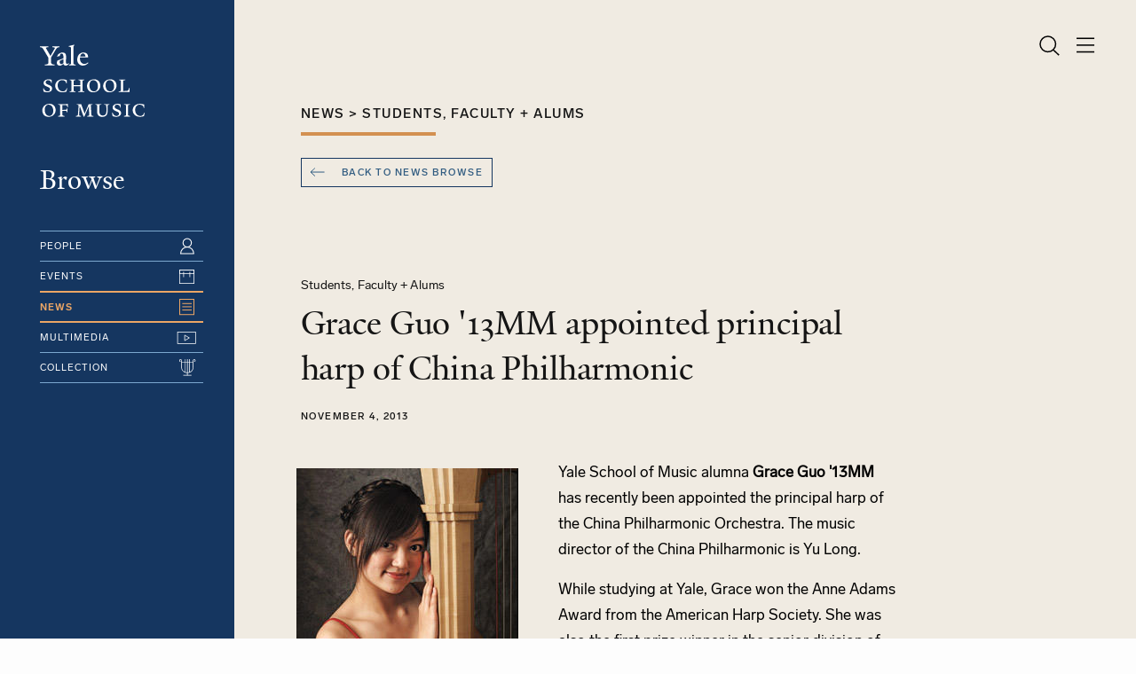

--- FILE ---
content_type: text/html; charset=UTF-8
request_url: https://music.yale.edu/2013/11/04/grace-guo-appointed-principal-harp-of-china-philharmonic
body_size: 23582
content:


<!-- THEME DEBUG -->
<!-- THEME HOOK: 'html' -->
<!-- FILE NAME SUGGESTIONS:
   * html--node--5859.html.twig
   * html--node--%.html.twig
   * html--node.html.twig
   x html.html.twig
-->
<!-- BEGIN OUTPUT from 'themes/custom/yalemusic/templates/html.html.twig' -->
<!DOCTYPE html>
<html lang="en" dir="ltr" prefix="content: http://purl.org/rss/1.0/modules/content/  dc: http://purl.org/dc/terms/  foaf: http://xmlns.com/foaf/0.1/  og: http://ogp.me/ns#  rdfs: http://www.w3.org/2000/01/rdf-schema#  schema: http://schema.org/  sioc: http://rdfs.org/sioc/ns#  sioct: http://rdfs.org/sioc/types#  skos: http://www.w3.org/2004/02/skos/core#  xsd: http://www.w3.org/2001/XMLSchema# ">
  <head>
    <meta charset="utf-8" /><script type="text/javascript">(window.NREUM||(NREUM={})).init={ajax:{deny_list:["bam.nr-data.net"]},feature_flags:["soft_nav"]};(window.NREUM||(NREUM={})).loader_config={licenseKey:"NRJS-baadde61aed20b912bb",applicationID:"445702143",browserID:"445702675"};;/*! For license information please see nr-loader-rum-1.308.0.min.js.LICENSE.txt */
(()=>{var e,t,r={163:(e,t,r)=>{"use strict";r.d(t,{j:()=>E});var n=r(384),i=r(1741);var a=r(2555);r(860).K7.genericEvents;const s="experimental.resources",o="register",c=e=>{if(!e||"string"!=typeof e)return!1;try{document.createDocumentFragment().querySelector(e)}catch{return!1}return!0};var d=r(2614),u=r(944),l=r(8122);const f="[data-nr-mask]",g=e=>(0,l.a)(e,(()=>{const e={feature_flags:[],experimental:{allow_registered_children:!1,resources:!1},mask_selector:"*",block_selector:"[data-nr-block]",mask_input_options:{color:!1,date:!1,"datetime-local":!1,email:!1,month:!1,number:!1,range:!1,search:!1,tel:!1,text:!1,time:!1,url:!1,week:!1,textarea:!1,select:!1,password:!0}};return{ajax:{deny_list:void 0,block_internal:!0,enabled:!0,autoStart:!0},api:{get allow_registered_children(){return e.feature_flags.includes(o)||e.experimental.allow_registered_children},set allow_registered_children(t){e.experimental.allow_registered_children=t},duplicate_registered_data:!1},browser_consent_mode:{enabled:!1},distributed_tracing:{enabled:void 0,exclude_newrelic_header:void 0,cors_use_newrelic_header:void 0,cors_use_tracecontext_headers:void 0,allowed_origins:void 0},get feature_flags(){return e.feature_flags},set feature_flags(t){e.feature_flags=t},generic_events:{enabled:!0,autoStart:!0},harvest:{interval:30},jserrors:{enabled:!0,autoStart:!0},logging:{enabled:!0,autoStart:!0},metrics:{enabled:!0,autoStart:!0},obfuscate:void 0,page_action:{enabled:!0},page_view_event:{enabled:!0,autoStart:!0},page_view_timing:{enabled:!0,autoStart:!0},performance:{capture_marks:!1,capture_measures:!1,capture_detail:!0,resources:{get enabled(){return e.feature_flags.includes(s)||e.experimental.resources},set enabled(t){e.experimental.resources=t},asset_types:[],first_party_domains:[],ignore_newrelic:!0}},privacy:{cookies_enabled:!0},proxy:{assets:void 0,beacon:void 0},session:{expiresMs:d.wk,inactiveMs:d.BB},session_replay:{autoStart:!0,enabled:!1,preload:!1,sampling_rate:10,error_sampling_rate:100,collect_fonts:!1,inline_images:!1,fix_stylesheets:!0,mask_all_inputs:!0,get mask_text_selector(){return e.mask_selector},set mask_text_selector(t){c(t)?e.mask_selector="".concat(t,",").concat(f):""===t||null===t?e.mask_selector=f:(0,u.R)(5,t)},get block_class(){return"nr-block"},get ignore_class(){return"nr-ignore"},get mask_text_class(){return"nr-mask"},get block_selector(){return e.block_selector},set block_selector(t){c(t)?e.block_selector+=",".concat(t):""!==t&&(0,u.R)(6,t)},get mask_input_options(){return e.mask_input_options},set mask_input_options(t){t&&"object"==typeof t?e.mask_input_options={...t,password:!0}:(0,u.R)(7,t)}},session_trace:{enabled:!0,autoStart:!0},soft_navigations:{enabled:!0,autoStart:!0},spa:{enabled:!0,autoStart:!0},ssl:void 0,user_actions:{enabled:!0,elementAttributes:["id","className","tagName","type"]}}})());var p=r(6154),m=r(9324);let h=0;const v={buildEnv:m.F3,distMethod:m.Xs,version:m.xv,originTime:p.WN},b={consented:!1},y={appMetadata:{},get consented(){return this.session?.state?.consent||b.consented},set consented(e){b.consented=e},customTransaction:void 0,denyList:void 0,disabled:!1,harvester:void 0,isolatedBacklog:!1,isRecording:!1,loaderType:void 0,maxBytes:3e4,obfuscator:void 0,onerror:void 0,ptid:void 0,releaseIds:{},session:void 0,timeKeeper:void 0,registeredEntities:[],jsAttributesMetadata:{bytes:0},get harvestCount(){return++h}},_=e=>{const t=(0,l.a)(e,y),r=Object.keys(v).reduce((e,t)=>(e[t]={value:v[t],writable:!1,configurable:!0,enumerable:!0},e),{});return Object.defineProperties(t,r)};var w=r(5701);const x=e=>{const t=e.startsWith("http");e+="/",r.p=t?e:"https://"+e};var R=r(7836),k=r(3241);const A={accountID:void 0,trustKey:void 0,agentID:void 0,licenseKey:void 0,applicationID:void 0,xpid:void 0},S=e=>(0,l.a)(e,A),T=new Set;function E(e,t={},r,s){let{init:o,info:c,loader_config:d,runtime:u={},exposed:l=!0}=t;if(!c){const e=(0,n.pV)();o=e.init,c=e.info,d=e.loader_config}e.init=g(o||{}),e.loader_config=S(d||{}),c.jsAttributes??={},p.bv&&(c.jsAttributes.isWorker=!0),e.info=(0,a.D)(c);const f=e.init,m=[c.beacon,c.errorBeacon];T.has(e.agentIdentifier)||(f.proxy.assets&&(x(f.proxy.assets),m.push(f.proxy.assets)),f.proxy.beacon&&m.push(f.proxy.beacon),e.beacons=[...m],function(e){const t=(0,n.pV)();Object.getOwnPropertyNames(i.W.prototype).forEach(r=>{const n=i.W.prototype[r];if("function"!=typeof n||"constructor"===n)return;let a=t[r];e[r]&&!1!==e.exposed&&"micro-agent"!==e.runtime?.loaderType&&(t[r]=(...t)=>{const n=e[r](...t);return a?a(...t):n})})}(e),(0,n.US)("activatedFeatures",w.B)),u.denyList=[...f.ajax.deny_list||[],...f.ajax.block_internal?m:[]],u.ptid=e.agentIdentifier,u.loaderType=r,e.runtime=_(u),T.has(e.agentIdentifier)||(e.ee=R.ee.get(e.agentIdentifier),e.exposed=l,(0,k.W)({agentIdentifier:e.agentIdentifier,drained:!!w.B?.[e.agentIdentifier],type:"lifecycle",name:"initialize",feature:void 0,data:e.config})),T.add(e.agentIdentifier)}},384:(e,t,r)=>{"use strict";r.d(t,{NT:()=>s,US:()=>u,Zm:()=>o,bQ:()=>d,dV:()=>c,pV:()=>l});var n=r(6154),i=r(1863),a=r(1910);const s={beacon:"bam.nr-data.net",errorBeacon:"bam.nr-data.net"};function o(){return n.gm.NREUM||(n.gm.NREUM={}),void 0===n.gm.newrelic&&(n.gm.newrelic=n.gm.NREUM),n.gm.NREUM}function c(){let e=o();return e.o||(e.o={ST:n.gm.setTimeout,SI:n.gm.setImmediate||n.gm.setInterval,CT:n.gm.clearTimeout,XHR:n.gm.XMLHttpRequest,REQ:n.gm.Request,EV:n.gm.Event,PR:n.gm.Promise,MO:n.gm.MutationObserver,FETCH:n.gm.fetch,WS:n.gm.WebSocket},(0,a.i)(...Object.values(e.o))),e}function d(e,t){let r=o();r.initializedAgents??={},t.initializedAt={ms:(0,i.t)(),date:new Date},r.initializedAgents[e]=t}function u(e,t){o()[e]=t}function l(){return function(){let e=o();const t=e.info||{};e.info={beacon:s.beacon,errorBeacon:s.errorBeacon,...t}}(),function(){let e=o();const t=e.init||{};e.init={...t}}(),c(),function(){let e=o();const t=e.loader_config||{};e.loader_config={...t}}(),o()}},782:(e,t,r)=>{"use strict";r.d(t,{T:()=>n});const n=r(860).K7.pageViewTiming},860:(e,t,r)=>{"use strict";r.d(t,{$J:()=>u,K7:()=>c,P3:()=>d,XX:()=>i,Yy:()=>o,df:()=>a,qY:()=>n,v4:()=>s});const n="events",i="jserrors",a="browser/blobs",s="rum",o="browser/logs",c={ajax:"ajax",genericEvents:"generic_events",jserrors:i,logging:"logging",metrics:"metrics",pageAction:"page_action",pageViewEvent:"page_view_event",pageViewTiming:"page_view_timing",sessionReplay:"session_replay",sessionTrace:"session_trace",softNav:"soft_navigations",spa:"spa"},d={[c.pageViewEvent]:1,[c.pageViewTiming]:2,[c.metrics]:3,[c.jserrors]:4,[c.spa]:5,[c.ajax]:6,[c.sessionTrace]:7,[c.softNav]:8,[c.sessionReplay]:9,[c.logging]:10,[c.genericEvents]:11},u={[c.pageViewEvent]:s,[c.pageViewTiming]:n,[c.ajax]:n,[c.spa]:n,[c.softNav]:n,[c.metrics]:i,[c.jserrors]:i,[c.sessionTrace]:a,[c.sessionReplay]:a,[c.logging]:o,[c.genericEvents]:"ins"}},944:(e,t,r)=>{"use strict";r.d(t,{R:()=>i});var n=r(3241);function i(e,t){"function"==typeof console.debug&&(console.debug("New Relic Warning: https://github.com/newrelic/newrelic-browser-agent/blob/main/docs/warning-codes.md#".concat(e),t),(0,n.W)({agentIdentifier:null,drained:null,type:"data",name:"warn",feature:"warn",data:{code:e,secondary:t}}))}},1687:(e,t,r)=>{"use strict";r.d(t,{Ak:()=>d,Ze:()=>f,x3:()=>u});var n=r(3241),i=r(7836),a=r(3606),s=r(860),o=r(2646);const c={};function d(e,t){const r={staged:!1,priority:s.P3[t]||0};l(e),c[e].get(t)||c[e].set(t,r)}function u(e,t){e&&c[e]&&(c[e].get(t)&&c[e].delete(t),p(e,t,!1),c[e].size&&g(e))}function l(e){if(!e)throw new Error("agentIdentifier required");c[e]||(c[e]=new Map)}function f(e="",t="feature",r=!1){if(l(e),!e||!c[e].get(t)||r)return p(e,t);c[e].get(t).staged=!0,g(e)}function g(e){const t=Array.from(c[e]);t.every(([e,t])=>t.staged)&&(t.sort((e,t)=>e[1].priority-t[1].priority),t.forEach(([t])=>{c[e].delete(t),p(e,t)}))}function p(e,t,r=!0){const s=e?i.ee.get(e):i.ee,c=a.i.handlers;if(!s.aborted&&s.backlog&&c){if((0,n.W)({agentIdentifier:e,type:"lifecycle",name:"drain",feature:t}),r){const e=s.backlog[t],r=c[t];if(r){for(let t=0;e&&t<e.length;++t)m(e[t],r);Object.entries(r).forEach(([e,t])=>{Object.values(t||{}).forEach(t=>{t[0]?.on&&t[0]?.context()instanceof o.y&&t[0].on(e,t[1])})})}}s.isolatedBacklog||delete c[t],s.backlog[t]=null,s.emit("drain-"+t,[])}}function m(e,t){var r=e[1];Object.values(t[r]||{}).forEach(t=>{var r=e[0];if(t[0]===r){var n=t[1],i=e[3],a=e[2];n.apply(i,a)}})}},1738:(e,t,r)=>{"use strict";r.d(t,{U:()=>g,Y:()=>f});var n=r(3241),i=r(9908),a=r(1863),s=r(944),o=r(5701),c=r(3969),d=r(8362),u=r(860),l=r(4261);function f(e,t,r,a){const f=a||r;!f||f[e]&&f[e]!==d.d.prototype[e]||(f[e]=function(){(0,i.p)(c.xV,["API/"+e+"/called"],void 0,u.K7.metrics,r.ee),(0,n.W)({agentIdentifier:r.agentIdentifier,drained:!!o.B?.[r.agentIdentifier],type:"data",name:"api",feature:l.Pl+e,data:{}});try{return t.apply(this,arguments)}catch(e){(0,s.R)(23,e)}})}function g(e,t,r,n,s){const o=e.info;null===r?delete o.jsAttributes[t]:o.jsAttributes[t]=r,(s||null===r)&&(0,i.p)(l.Pl+n,[(0,a.t)(),t,r],void 0,"session",e.ee)}},1741:(e,t,r)=>{"use strict";r.d(t,{W:()=>a});var n=r(944),i=r(4261);class a{#e(e,...t){if(this[e]!==a.prototype[e])return this[e](...t);(0,n.R)(35,e)}addPageAction(e,t){return this.#e(i.hG,e,t)}register(e){return this.#e(i.eY,e)}recordCustomEvent(e,t){return this.#e(i.fF,e,t)}setPageViewName(e,t){return this.#e(i.Fw,e,t)}setCustomAttribute(e,t,r){return this.#e(i.cD,e,t,r)}noticeError(e,t){return this.#e(i.o5,e,t)}setUserId(e,t=!1){return this.#e(i.Dl,e,t)}setApplicationVersion(e){return this.#e(i.nb,e)}setErrorHandler(e){return this.#e(i.bt,e)}addRelease(e,t){return this.#e(i.k6,e,t)}log(e,t){return this.#e(i.$9,e,t)}start(){return this.#e(i.d3)}finished(e){return this.#e(i.BL,e)}recordReplay(){return this.#e(i.CH)}pauseReplay(){return this.#e(i.Tb)}addToTrace(e){return this.#e(i.U2,e)}setCurrentRouteName(e){return this.#e(i.PA,e)}interaction(e){return this.#e(i.dT,e)}wrapLogger(e,t,r){return this.#e(i.Wb,e,t,r)}measure(e,t){return this.#e(i.V1,e,t)}consent(e){return this.#e(i.Pv,e)}}},1863:(e,t,r)=>{"use strict";function n(){return Math.floor(performance.now())}r.d(t,{t:()=>n})},1910:(e,t,r)=>{"use strict";r.d(t,{i:()=>a});var n=r(944);const i=new Map;function a(...e){return e.every(e=>{if(i.has(e))return i.get(e);const t="function"==typeof e?e.toString():"",r=t.includes("[native code]"),a=t.includes("nrWrapper");return r||a||(0,n.R)(64,e?.name||t),i.set(e,r),r})}},2555:(e,t,r)=>{"use strict";r.d(t,{D:()=>o,f:()=>s});var n=r(384),i=r(8122);const a={beacon:n.NT.beacon,errorBeacon:n.NT.errorBeacon,licenseKey:void 0,applicationID:void 0,sa:void 0,queueTime:void 0,applicationTime:void 0,ttGuid:void 0,user:void 0,account:void 0,product:void 0,extra:void 0,jsAttributes:{},userAttributes:void 0,atts:void 0,transactionName:void 0,tNamePlain:void 0};function s(e){try{return!!e.licenseKey&&!!e.errorBeacon&&!!e.applicationID}catch(e){return!1}}const o=e=>(0,i.a)(e,a)},2614:(e,t,r)=>{"use strict";r.d(t,{BB:()=>s,H3:()=>n,g:()=>d,iL:()=>c,tS:()=>o,uh:()=>i,wk:()=>a});const n="NRBA",i="SESSION",a=144e5,s=18e5,o={STARTED:"session-started",PAUSE:"session-pause",RESET:"session-reset",RESUME:"session-resume",UPDATE:"session-update"},c={SAME_TAB:"same-tab",CROSS_TAB:"cross-tab"},d={OFF:0,FULL:1,ERROR:2}},2646:(e,t,r)=>{"use strict";r.d(t,{y:()=>n});class n{constructor(e){this.contextId=e}}},2843:(e,t,r)=>{"use strict";r.d(t,{G:()=>a,u:()=>i});var n=r(3878);function i(e,t=!1,r,i){(0,n.DD)("visibilitychange",function(){if(t)return void("hidden"===document.visibilityState&&e());e(document.visibilityState)},r,i)}function a(e,t,r){(0,n.sp)("pagehide",e,t,r)}},3241:(e,t,r)=>{"use strict";r.d(t,{W:()=>a});var n=r(6154);const i="newrelic";function a(e={}){try{n.gm.dispatchEvent(new CustomEvent(i,{detail:e}))}catch(e){}}},3606:(e,t,r)=>{"use strict";r.d(t,{i:()=>a});var n=r(9908);a.on=s;var i=a.handlers={};function a(e,t,r,a){s(a||n.d,i,e,t,r)}function s(e,t,r,i,a){a||(a="feature"),e||(e=n.d);var s=t[a]=t[a]||{};(s[r]=s[r]||[]).push([e,i])}},3878:(e,t,r)=>{"use strict";function n(e,t){return{capture:e,passive:!1,signal:t}}function i(e,t,r=!1,i){window.addEventListener(e,t,n(r,i))}function a(e,t,r=!1,i){document.addEventListener(e,t,n(r,i))}r.d(t,{DD:()=>a,jT:()=>n,sp:()=>i})},3969:(e,t,r)=>{"use strict";r.d(t,{TZ:()=>n,XG:()=>o,rs:()=>i,xV:()=>s,z_:()=>a});const n=r(860).K7.metrics,i="sm",a="cm",s="storeSupportabilityMetrics",o="storeEventMetrics"},4234:(e,t,r)=>{"use strict";r.d(t,{W:()=>a});var n=r(7836),i=r(1687);class a{constructor(e,t){this.agentIdentifier=e,this.ee=n.ee.get(e),this.featureName=t,this.blocked=!1}deregisterDrain(){(0,i.x3)(this.agentIdentifier,this.featureName)}}},4261:(e,t,r)=>{"use strict";r.d(t,{$9:()=>d,BL:()=>o,CH:()=>g,Dl:()=>_,Fw:()=>y,PA:()=>h,Pl:()=>n,Pv:()=>k,Tb:()=>l,U2:()=>a,V1:()=>R,Wb:()=>x,bt:()=>b,cD:()=>v,d3:()=>w,dT:()=>c,eY:()=>p,fF:()=>f,hG:()=>i,k6:()=>s,nb:()=>m,o5:()=>u});const n="api-",i="addPageAction",a="addToTrace",s="addRelease",o="finished",c="interaction",d="log",u="noticeError",l="pauseReplay",f="recordCustomEvent",g="recordReplay",p="register",m="setApplicationVersion",h="setCurrentRouteName",v="setCustomAttribute",b="setErrorHandler",y="setPageViewName",_="setUserId",w="start",x="wrapLogger",R="measure",k="consent"},5289:(e,t,r)=>{"use strict";r.d(t,{GG:()=>s,Qr:()=>c,sB:()=>o});var n=r(3878),i=r(6389);function a(){return"undefined"==typeof document||"complete"===document.readyState}function s(e,t){if(a())return e();const r=(0,i.J)(e),s=setInterval(()=>{a()&&(clearInterval(s),r())},500);(0,n.sp)("load",r,t)}function o(e){if(a())return e();(0,n.DD)("DOMContentLoaded",e)}function c(e){if(a())return e();(0,n.sp)("popstate",e)}},5607:(e,t,r)=>{"use strict";r.d(t,{W:()=>n});const n=(0,r(9566).bz)()},5701:(e,t,r)=>{"use strict";r.d(t,{B:()=>a,t:()=>s});var n=r(3241);const i=new Set,a={};function s(e,t){const r=t.agentIdentifier;a[r]??={},e&&"object"==typeof e&&(i.has(r)||(t.ee.emit("rumresp",[e]),a[r]=e,i.add(r),(0,n.W)({agentIdentifier:r,loaded:!0,drained:!0,type:"lifecycle",name:"load",feature:void 0,data:e})))}},6154:(e,t,r)=>{"use strict";r.d(t,{OF:()=>c,RI:()=>i,WN:()=>u,bv:()=>a,eN:()=>l,gm:()=>s,mw:()=>o,sb:()=>d});var n=r(1863);const i="undefined"!=typeof window&&!!window.document,a="undefined"!=typeof WorkerGlobalScope&&("undefined"!=typeof self&&self instanceof WorkerGlobalScope&&self.navigator instanceof WorkerNavigator||"undefined"!=typeof globalThis&&globalThis instanceof WorkerGlobalScope&&globalThis.navigator instanceof WorkerNavigator),s=i?window:"undefined"!=typeof WorkerGlobalScope&&("undefined"!=typeof self&&self instanceof WorkerGlobalScope&&self||"undefined"!=typeof globalThis&&globalThis instanceof WorkerGlobalScope&&globalThis),o=Boolean("hidden"===s?.document?.visibilityState),c=/iPad|iPhone|iPod/.test(s.navigator?.userAgent),d=c&&"undefined"==typeof SharedWorker,u=((()=>{const e=s.navigator?.userAgent?.match(/Firefox[/\s](\d+\.\d+)/);Array.isArray(e)&&e.length>=2&&e[1]})(),Date.now()-(0,n.t)()),l=()=>"undefined"!=typeof PerformanceNavigationTiming&&s?.performance?.getEntriesByType("navigation")?.[0]?.responseStart},6389:(e,t,r)=>{"use strict";function n(e,t=500,r={}){const n=r?.leading||!1;let i;return(...r)=>{n&&void 0===i&&(e.apply(this,r),i=setTimeout(()=>{i=clearTimeout(i)},t)),n||(clearTimeout(i),i=setTimeout(()=>{e.apply(this,r)},t))}}function i(e){let t=!1;return(...r)=>{t||(t=!0,e.apply(this,r))}}r.d(t,{J:()=>i,s:()=>n})},6630:(e,t,r)=>{"use strict";r.d(t,{T:()=>n});const n=r(860).K7.pageViewEvent},7699:(e,t,r)=>{"use strict";r.d(t,{It:()=>a,KC:()=>o,No:()=>i,qh:()=>s});var n=r(860);const i=16e3,a=1e6,s="SESSION_ERROR",o={[n.K7.logging]:!0,[n.K7.genericEvents]:!1,[n.K7.jserrors]:!1,[n.K7.ajax]:!1}},7836:(e,t,r)=>{"use strict";r.d(t,{P:()=>o,ee:()=>c});var n=r(384),i=r(8990),a=r(2646),s=r(5607);const o="nr@context:".concat(s.W),c=function e(t,r){var n={},s={},u={},l=!1;try{l=16===r.length&&d.initializedAgents?.[r]?.runtime.isolatedBacklog}catch(e){}var f={on:p,addEventListener:p,removeEventListener:function(e,t){var r=n[e];if(!r)return;for(var i=0;i<r.length;i++)r[i]===t&&r.splice(i,1)},emit:function(e,r,n,i,a){!1!==a&&(a=!0);if(c.aborted&&!i)return;t&&a&&t.emit(e,r,n);var o=g(n);m(e).forEach(e=>{e.apply(o,r)});var d=v()[s[e]];d&&d.push([f,e,r,o]);return o},get:h,listeners:m,context:g,buffer:function(e,t){const r=v();if(t=t||"feature",f.aborted)return;Object.entries(e||{}).forEach(([e,n])=>{s[n]=t,t in r||(r[t]=[])})},abort:function(){f._aborted=!0,Object.keys(f.backlog).forEach(e=>{delete f.backlog[e]})},isBuffering:function(e){return!!v()[s[e]]},debugId:r,backlog:l?{}:t&&"object"==typeof t.backlog?t.backlog:{},isolatedBacklog:l};return Object.defineProperty(f,"aborted",{get:()=>{let e=f._aborted||!1;return e||(t&&(e=t.aborted),e)}}),f;function g(e){return e&&e instanceof a.y?e:e?(0,i.I)(e,o,()=>new a.y(o)):new a.y(o)}function p(e,t){n[e]=m(e).concat(t)}function m(e){return n[e]||[]}function h(t){return u[t]=u[t]||e(f,t)}function v(){return f.backlog}}(void 0,"globalEE"),d=(0,n.Zm)();d.ee||(d.ee=c)},8122:(e,t,r)=>{"use strict";r.d(t,{a:()=>i});var n=r(944);function i(e,t){try{if(!e||"object"!=typeof e)return(0,n.R)(3);if(!t||"object"!=typeof t)return(0,n.R)(4);const r=Object.create(Object.getPrototypeOf(t),Object.getOwnPropertyDescriptors(t)),a=0===Object.keys(r).length?e:r;for(let s in a)if(void 0!==e[s])try{if(null===e[s]){r[s]=null;continue}Array.isArray(e[s])&&Array.isArray(t[s])?r[s]=Array.from(new Set([...e[s],...t[s]])):"object"==typeof e[s]&&"object"==typeof t[s]?r[s]=i(e[s],t[s]):r[s]=e[s]}catch(e){r[s]||(0,n.R)(1,e)}return r}catch(e){(0,n.R)(2,e)}}},8362:(e,t,r)=>{"use strict";r.d(t,{d:()=>a});var n=r(9566),i=r(1741);class a extends i.W{agentIdentifier=(0,n.LA)(16)}},8374:(e,t,r)=>{r.nc=(()=>{try{return document?.currentScript?.nonce}catch(e){}return""})()},8990:(e,t,r)=>{"use strict";r.d(t,{I:()=>i});var n=Object.prototype.hasOwnProperty;function i(e,t,r){if(n.call(e,t))return e[t];var i=r();if(Object.defineProperty&&Object.keys)try{return Object.defineProperty(e,t,{value:i,writable:!0,enumerable:!1}),i}catch(e){}return e[t]=i,i}},9324:(e,t,r)=>{"use strict";r.d(t,{F3:()=>i,Xs:()=>a,xv:()=>n});const n="1.308.0",i="PROD",a="CDN"},9566:(e,t,r)=>{"use strict";r.d(t,{LA:()=>o,bz:()=>s});var n=r(6154);const i="xxxxxxxx-xxxx-4xxx-yxxx-xxxxxxxxxxxx";function a(e,t){return e?15&e[t]:16*Math.random()|0}function s(){const e=n.gm?.crypto||n.gm?.msCrypto;let t,r=0;return e&&e.getRandomValues&&(t=e.getRandomValues(new Uint8Array(30))),i.split("").map(e=>"x"===e?a(t,r++).toString(16):"y"===e?(3&a()|8).toString(16):e).join("")}function o(e){const t=n.gm?.crypto||n.gm?.msCrypto;let r,i=0;t&&t.getRandomValues&&(r=t.getRandomValues(new Uint8Array(e)));const s=[];for(var o=0;o<e;o++)s.push(a(r,i++).toString(16));return s.join("")}},9908:(e,t,r)=>{"use strict";r.d(t,{d:()=>n,p:()=>i});var n=r(7836).ee.get("handle");function i(e,t,r,i,a){a?(a.buffer([e],i),a.emit(e,t,r)):(n.buffer([e],i),n.emit(e,t,r))}}},n={};function i(e){var t=n[e];if(void 0!==t)return t.exports;var a=n[e]={exports:{}};return r[e](a,a.exports,i),a.exports}i.m=r,i.d=(e,t)=>{for(var r in t)i.o(t,r)&&!i.o(e,r)&&Object.defineProperty(e,r,{enumerable:!0,get:t[r]})},i.f={},i.e=e=>Promise.all(Object.keys(i.f).reduce((t,r)=>(i.f[r](e,t),t),[])),i.u=e=>"nr-rum-1.308.0.min.js",i.o=(e,t)=>Object.prototype.hasOwnProperty.call(e,t),e={},t="NRBA-1.308.0.PROD:",i.l=(r,n,a,s)=>{if(e[r])e[r].push(n);else{var o,c;if(void 0!==a)for(var d=document.getElementsByTagName("script"),u=0;u<d.length;u++){var l=d[u];if(l.getAttribute("src")==r||l.getAttribute("data-webpack")==t+a){o=l;break}}if(!o){c=!0;var f={296:"sha512-+MIMDsOcckGXa1EdWHqFNv7P+JUkd5kQwCBr3KE6uCvnsBNUrdSt4a/3/L4j4TxtnaMNjHpza2/erNQbpacJQA=="};(o=document.createElement("script")).charset="utf-8",i.nc&&o.setAttribute("nonce",i.nc),o.setAttribute("data-webpack",t+a),o.src=r,0!==o.src.indexOf(window.location.origin+"/")&&(o.crossOrigin="anonymous"),f[s]&&(o.integrity=f[s])}e[r]=[n];var g=(t,n)=>{o.onerror=o.onload=null,clearTimeout(p);var i=e[r];if(delete e[r],o.parentNode&&o.parentNode.removeChild(o),i&&i.forEach(e=>e(n)),t)return t(n)},p=setTimeout(g.bind(null,void 0,{type:"timeout",target:o}),12e4);o.onerror=g.bind(null,o.onerror),o.onload=g.bind(null,o.onload),c&&document.head.appendChild(o)}},i.r=e=>{"undefined"!=typeof Symbol&&Symbol.toStringTag&&Object.defineProperty(e,Symbol.toStringTag,{value:"Module"}),Object.defineProperty(e,"__esModule",{value:!0})},i.p="https://js-agent.newrelic.com/",(()=>{var e={374:0,840:0};i.f.j=(t,r)=>{var n=i.o(e,t)?e[t]:void 0;if(0!==n)if(n)r.push(n[2]);else{var a=new Promise((r,i)=>n=e[t]=[r,i]);r.push(n[2]=a);var s=i.p+i.u(t),o=new Error;i.l(s,r=>{if(i.o(e,t)&&(0!==(n=e[t])&&(e[t]=void 0),n)){var a=r&&("load"===r.type?"missing":r.type),s=r&&r.target&&r.target.src;o.message="Loading chunk "+t+" failed: ("+a+": "+s+")",o.name="ChunkLoadError",o.type=a,o.request=s,n[1](o)}},"chunk-"+t,t)}};var t=(t,r)=>{var n,a,[s,o,c]=r,d=0;if(s.some(t=>0!==e[t])){for(n in o)i.o(o,n)&&(i.m[n]=o[n]);if(c)c(i)}for(t&&t(r);d<s.length;d++)a=s[d],i.o(e,a)&&e[a]&&e[a][0](),e[a]=0},r=self["webpackChunk:NRBA-1.308.0.PROD"]=self["webpackChunk:NRBA-1.308.0.PROD"]||[];r.forEach(t.bind(null,0)),r.push=t.bind(null,r.push.bind(r))})(),(()=>{"use strict";i(8374);var e=i(8362),t=i(860);const r=Object.values(t.K7);var n=i(163);var a=i(9908),s=i(1863),o=i(4261),c=i(1738);var d=i(1687),u=i(4234),l=i(5289),f=i(6154),g=i(944),p=i(384);const m=e=>f.RI&&!0===e?.privacy.cookies_enabled;function h(e){return!!(0,p.dV)().o.MO&&m(e)&&!0===e?.session_trace.enabled}var v=i(6389),b=i(7699);class y extends u.W{constructor(e,t){super(e.agentIdentifier,t),this.agentRef=e,this.abortHandler=void 0,this.featAggregate=void 0,this.loadedSuccessfully=void 0,this.onAggregateImported=new Promise(e=>{this.loadedSuccessfully=e}),this.deferred=Promise.resolve(),!1===e.init[this.featureName].autoStart?this.deferred=new Promise((t,r)=>{this.ee.on("manual-start-all",(0,v.J)(()=>{(0,d.Ak)(e.agentIdentifier,this.featureName),t()}))}):(0,d.Ak)(e.agentIdentifier,t)}importAggregator(e,t,r={}){if(this.featAggregate)return;const n=async()=>{let n;await this.deferred;try{if(m(e.init)){const{setupAgentSession:t}=await i.e(296).then(i.bind(i,3305));n=t(e)}}catch(e){(0,g.R)(20,e),this.ee.emit("internal-error",[e]),(0,a.p)(b.qh,[e],void 0,this.featureName,this.ee)}try{if(!this.#t(this.featureName,n,e.init))return(0,d.Ze)(this.agentIdentifier,this.featureName),void this.loadedSuccessfully(!1);const{Aggregate:i}=await t();this.featAggregate=new i(e,r),e.runtime.harvester.initializedAggregates.push(this.featAggregate),this.loadedSuccessfully(!0)}catch(e){(0,g.R)(34,e),this.abortHandler?.(),(0,d.Ze)(this.agentIdentifier,this.featureName,!0),this.loadedSuccessfully(!1),this.ee&&this.ee.abort()}};f.RI?(0,l.GG)(()=>n(),!0):n()}#t(e,r,n){if(this.blocked)return!1;switch(e){case t.K7.sessionReplay:return h(n)&&!!r;case t.K7.sessionTrace:return!!r;default:return!0}}}var _=i(6630),w=i(2614),x=i(3241);class R extends y{static featureName=_.T;constructor(e){var t;super(e,_.T),this.setupInspectionEvents(e.agentIdentifier),t=e,(0,c.Y)(o.Fw,function(e,r){"string"==typeof e&&("/"!==e.charAt(0)&&(e="/"+e),t.runtime.customTransaction=(r||"http://custom.transaction")+e,(0,a.p)(o.Pl+o.Fw,[(0,s.t)()],void 0,void 0,t.ee))},t),this.importAggregator(e,()=>i.e(296).then(i.bind(i,3943)))}setupInspectionEvents(e){const t=(t,r)=>{t&&(0,x.W)({agentIdentifier:e,timeStamp:t.timeStamp,loaded:"complete"===t.target.readyState,type:"window",name:r,data:t.target.location+""})};(0,l.sB)(e=>{t(e,"DOMContentLoaded")}),(0,l.GG)(e=>{t(e,"load")}),(0,l.Qr)(e=>{t(e,"navigate")}),this.ee.on(w.tS.UPDATE,(t,r)=>{(0,x.W)({agentIdentifier:e,type:"lifecycle",name:"session",data:r})})}}class k extends e.d{constructor(e){var t;(super(),f.gm)?(this.features={},(0,p.bQ)(this.agentIdentifier,this),this.desiredFeatures=new Set(e.features||[]),this.desiredFeatures.add(R),(0,n.j)(this,e,e.loaderType||"agent"),t=this,(0,c.Y)(o.cD,function(e,r,n=!1){if("string"==typeof e){if(["string","number","boolean"].includes(typeof r)||null===r)return(0,c.U)(t,e,r,o.cD,n);(0,g.R)(40,typeof r)}else(0,g.R)(39,typeof e)},t),function(e){(0,c.Y)(o.Dl,function(t,r=!1){if("string"!=typeof t&&null!==t)return void(0,g.R)(41,typeof t);const n=e.info.jsAttributes["enduser.id"];r&&null!=n&&n!==t?(0,a.p)(o.Pl+"setUserIdAndResetSession",[t],void 0,"session",e.ee):(0,c.U)(e,"enduser.id",t,o.Dl,!0)},e)}(this),function(e){(0,c.Y)(o.nb,function(t){if("string"==typeof t||null===t)return(0,c.U)(e,"application.version",t,o.nb,!1);(0,g.R)(42,typeof t)},e)}(this),function(e){(0,c.Y)(o.d3,function(){e.ee.emit("manual-start-all")},e)}(this),function(e){(0,c.Y)(o.Pv,function(t=!0){if("boolean"==typeof t){if((0,a.p)(o.Pl+o.Pv,[t],void 0,"session",e.ee),e.runtime.consented=t,t){const t=e.features.page_view_event;t.onAggregateImported.then(e=>{const r=t.featAggregate;e&&!r.sentRum&&r.sendRum()})}}else(0,g.R)(65,typeof t)},e)}(this),this.run()):(0,g.R)(21)}get config(){return{info:this.info,init:this.init,loader_config:this.loader_config,runtime:this.runtime}}get api(){return this}run(){try{const e=function(e){const t={};return r.forEach(r=>{t[r]=!!e[r]?.enabled}),t}(this.init),n=[...this.desiredFeatures];n.sort((e,r)=>t.P3[e.featureName]-t.P3[r.featureName]),n.forEach(r=>{if(!e[r.featureName]&&r.featureName!==t.K7.pageViewEvent)return;if(r.featureName===t.K7.spa)return void(0,g.R)(67);const n=function(e){switch(e){case t.K7.ajax:return[t.K7.jserrors];case t.K7.sessionTrace:return[t.K7.ajax,t.K7.pageViewEvent];case t.K7.sessionReplay:return[t.K7.sessionTrace];case t.K7.pageViewTiming:return[t.K7.pageViewEvent];default:return[]}}(r.featureName).filter(e=>!(e in this.features));n.length>0&&(0,g.R)(36,{targetFeature:r.featureName,missingDependencies:n}),this.features[r.featureName]=new r(this)})}catch(e){(0,g.R)(22,e);for(const e in this.features)this.features[e].abortHandler?.();const t=(0,p.Zm)();delete t.initializedAgents[this.agentIdentifier]?.features,delete this.sharedAggregator;return t.ee.get(this.agentIdentifier).abort(),!1}}}var A=i(2843),S=i(782);class T extends y{static featureName=S.T;constructor(e){super(e,S.T),f.RI&&((0,A.u)(()=>(0,a.p)("docHidden",[(0,s.t)()],void 0,S.T,this.ee),!0),(0,A.G)(()=>(0,a.p)("winPagehide",[(0,s.t)()],void 0,S.T,this.ee)),this.importAggregator(e,()=>i.e(296).then(i.bind(i,2117))))}}var E=i(3969);class I extends y{static featureName=E.TZ;constructor(e){super(e,E.TZ),f.RI&&document.addEventListener("securitypolicyviolation",e=>{(0,a.p)(E.xV,["Generic/CSPViolation/Detected"],void 0,this.featureName,this.ee)}),this.importAggregator(e,()=>i.e(296).then(i.bind(i,9623)))}}new k({features:[R,T,I],loaderType:"lite"})})()})();</script>
<script async src="https://www.googletagmanager.com/gtag/js?id=UA-8936058-1"></script>
<script>window.dataLayer = window.dataLayer || [];function gtag(){dataLayer.push(arguments)};gtag("js", new Date());gtag("config", "UA-8936058-1", {"groups":"default","anonymize_ip":true});</script>
<link rel="canonical" href="https://music.yale.edu/2013/11/04/grace-guo-appointed-principal-harp-of-china-philharmonic" />
<meta name="description" content="While at Yale, Guo won the Anne Adams Award from the American Harp Society." />
<meta property="og:title" content="Grace Guo &#039;13MM appointed principal harp of China Philharmonic" />
<meta property="og:description" content="While at Yale, Guo won the Anne Adams Award from the American Harp Society." />
<meta property="og:image" content="https://music.yale.edu/sites/default/files/styles/card_image/public/2020-02/Grace-Guo_news.jpg?itok=k1itrIf5" />
<meta name="Generator" content="Drupal 8 (https://www.drupal.org)" />
<meta name="MobileOptimized" content="width" />
<meta name="HandheldFriendly" content="true" />
<meta name="viewport" content="width=device-width, initial-scale=1.0" />
<link rel="shortcut icon" href="/themes/custom/yalemusic/favicon.ico" type="image/vnd.microsoft.icon" />
<link rel="revision" href="https://music.yale.edu/2013/11/04/grace-guo-appointed-principal-harp-of-china-philharmonic" />

    <title>Grace Guo &#039;13MM appointed principal harp of China Philharmonic</title>
    <script type="text/javascript" src="//cdn.jwplayer.com/libraries/Hk0xbWlb.js"></script>

    <link rel="stylesheet" media="all" href="/sites/default/files/css/css_2zkw0vRBjckpdd2iPTmrNEkQABJB8k8KnJbOPNUokDk.css" />
<link rel="stylesheet" media="all" href="/sites/default/files/css/css_9mzY2j6q0X_3wNJX1gI6dAR7dijcvntvHKwRvVqBE4k.css" />

    
<!--[if lte IE 8]>
<script src="/sites/default/files/js/js_VtafjXmRvoUgAzqzYTA3Wrjkx9wcWhjP0G4ZnnqRamA.js"></script>
<![endif]-->

    <script src="https://kit.fontawesome.com/03e2a6d7df.js" crossorigin="anonymous"></script>
  </head>

    <body class="node--type-news page--_013-11-04-grace-guo-appointed-principal-harp-of-china-philharmonic">
    <a href="#skip-to-content" class="visually-hidden focusable">
      Skip to main content
    </a>
    
    

<!-- THEME DEBUG -->
<!-- THEME HOOK: 'off_canvas_page_wrapper' -->
<!-- BEGIN OUTPUT from 'core/themes/stable/templates/content/off-canvas-page-wrapper.html.twig' -->
  <div class="dialog-off-canvas-main-canvas" data-off-canvas-main-canvas>
    

<!-- THEME DEBUG -->
<!-- THEME HOOK: 'page' -->
<!-- FILE NAME SUGGESTIONS:
   * page--2013-11-04-grace-guo-appointed-principal-harp-of-china-philharmonic.html.twig
   * page--node--5859.html.twig
   * page--node--%.html.twig
   * page--node.html.twig
   x page.html.twig
-->
<!-- BEGIN OUTPUT from 'themes/custom/yalemusic/templates/pages/page.html.twig' -->
<div id="page-wrapper">
  <div id="page">

    <header class="site-header" role="banner">
  <div class="condensed-nav">
          <a href="/"><img src="//music.yale.edu/themes/custom/yalemusic/images/logo-nav-bar-desktop.svg" class="logo" alt="Yale School of Music"></a>
    
    <div class="nav-buttons">
  <button class="open-search" aria-haspopup="true" aria-expanded="false">Open Search</button>
  <button class="toggle-menu" aria-haspopup="true" aria-expanded="false">
    Toggle Main Menu
    <svg width="21" height="22" viewbox="0 0 22 22">
      <g class="rect-svg rect-svg--top" fill-rule="nonzero">
        <rect class="rect rect-top" width="21" height="1.6"/>
      </g>
      <g class="rect-svg rect-svg--middle" fill-rule="nonzero">
        <rect class="rect rect-middle" width="21" height="1.6" y="8"/>
      </g>
      <g class="rect-svg rect-svg--bottom" fill-rule="nonzero">
        <rect class="rect rect-bottom" width="21" height="1.6" y="16"/>
      </g>
    </svg>
  </button>
</div>
  </div>

  <nav aria-label="Main Navigation" id="main-nav">
    <div class="desktop-scroll-container">
      <button class="close-menu">
        Close Menu
      </button>
      <div class="mobile-menu d-lg-none">
        <div class="nav-bar">
          <div class="level-1 active">
            <a href="https://music.yale.edu"><img src="//music.yale.edu/themes/custom/yalemusic/images/logo-mobile-nav.svg" class="logo" alt="Yale School of Music"></a>
          </div>
          <div class="level-2">
            <button></button>
          </div>
          <div class="level-3">
            <button></button>
          </div>
        </div>
        <div class="nav-inner">
          <div class="main-menu">
            <div class="section">
              <div class="menu-row">
                <a href="https://music.yale.edu/study">Study</a>
                <button class="open-sub-menu" aria-expanded="false" aria-haspopup="true">Open Menu</button>
              </div>
              

<!-- THEME DEBUG -->
<!-- THEME HOOK: 'menu__main_menu___study' -->
<!-- FILE NAME SUGGESTIONS:
   * menu--main-menu---study.html.twig
   * menu--main-menu-.html.twig
   x menu.html.twig
-->
<!-- BEGIN OUTPUT from 'core/themes/stable/templates/navigation/menu.html.twig' -->

              <ul>
              <li>
        <a href="/about" data-drupal-link-system-path="node/2">About YSM</a>
              </li>
          <li>
        <a href="/admissions" data-drupal-link-system-path="node/3">Admissions</a>
                                <ul>
              <li>
        <a href="/degrees-and-programs" data-drupal-link-system-path="node/4">Degrees and Programs</a>
              </li>
          <li>
        <a href="/how-apply" data-drupal-link-system-path="node/5">How to Apply</a>
              </li>
          <li>
        <a href="/financial-aid" data-drupal-link-system-path="node/6">Financial Aid</a>
              </li>
          <li>
        <a href="/academic-policies" data-drupal-link-system-path="node/225">Academic Policies</a>
              </li>
          <li>
        <a href="/meet-our-faculty" data-drupal-link-system-path="node/7">Meet our Faculty</a>
              </li>
          <li>
        <a href="/study-norfolk-study" data-drupal-link-system-path="node/578">Study at Norfolk</a>
              </li>
          <li>
        <a href="/admissions-faq" data-drupal-link-system-path="node/9">Admissions FAQ</a>
              </li>
        </ul>
  
              </li>
          <li>
        <a href="/areas-study" data-drupal-link-system-path="node/10">Areas of Study</a>
                                <ul>
              <li>
        <a href="/brass" data-drupal-link-system-path="node/564">Brass</a>
              </li>
          <li>
        <a href="/composition" data-drupal-link-system-path="node/170">Composition</a>
              </li>
          <li>
        <a href="/conducting" data-drupal-link-system-path="node/568">Conducting</a>
              </li>
          <li>
        <a href="/guitar" data-drupal-link-system-path="node/173">Guitar</a>
              </li>
          <li>
        <a href="/harp" data-drupal-link-system-path="node/174">Harp</a>
              </li>
          <li>
        <a href="/harpsichord" data-drupal-link-system-path="node/175">Harpsichord</a>
              </li>
          <li>
        <a href="/organ" data-drupal-link-system-path="node/176">Organ</a>
              </li>
          <li>
        <a href="/percussion" data-drupal-link-system-path="node/177">Percussion</a>
              </li>
          <li>
        <a href="/piano" data-drupal-link-system-path="node/178">Piano</a>
              </li>
          <li>
        <a href="/strings" data-drupal-link-system-path="node/565">Strings</a>
              </li>
          <li>
        <a href="/voice" data-drupal-link-system-path="node/566">Voice</a>
              </li>
          <li>
        <a href="/woodwinds" data-drupal-link-system-path="node/567">Woodwinds</a>
              </li>
        </ul>
  
              </li>
          <li>
        <a href="/performance-opportunities" data-drupal-link-system-path="node/11">Performance Opportunities</a>
              </li>
          <li>
        <a href="/campus-life" data-drupal-link-system-path="node/12">Campus Life</a>
                                <ul>
              <li>
        <a href="/academic-calendar" data-drupal-link-system-path="node/6976">Academic Calendar</a>
              </li>
          <li>
        <a href="/campus-and-facilities" data-drupal-link-system-path="node/13">Campus and Facilities</a>
              </li>
          <li>
        <a href="/career-strategies" data-drupal-link-system-path="node/15">Career Strategies</a>
              </li>
          <li>
        <a href="/health-resources" data-drupal-link-system-path="node/7023">Health Resources</a>
              </li>
          <li>
        <a href="/life-yale" data-drupal-link-system-path="node/14">Life at Yale</a>
              </li>
          <li>
        <a href="/new-student-checklist" data-drupal-link-system-path="node/17">New Student Checklist</a>
              </li>
          <li>
        <a href="/student-employment" data-drupal-link-system-path="node/24063">Student Employment</a>
              </li>
        </ul>
  
              </li>
          <li>
        <a href="/plan-your-visit" data-drupal-link-system-path="node/18">Plan Your Visit</a>
              </li>
        </ul>
  


<!-- END OUTPUT from 'core/themes/stable/templates/navigation/menu.html.twig' -->


            </div>
            <div class="section">
              <div class="menu-row">
                <a href="https://music.yale.edu/explore">Explore</a>
                <button class="open-sub-menu" aria-expanded="false" aria-haspopup="true">Open Menu</button>
              </div>
              

<!-- THEME DEBUG -->
<!-- THEME HOOK: 'menu__main_menu___explore' -->
<!-- FILE NAME SUGGESTIONS:
   * menu--main-menu---explore.html.twig
   * menu--main-menu-.html.twig
   x menu.html.twig
-->
<!-- BEGIN OUTPUT from 'core/themes/stable/templates/navigation/menu.html.twig' -->

              <ul>
              <li>
        <a href="/collection" data-drupal-link-system-path="node/19">Morris Steinert Collection of Musical Instruments</a>
                                <ul>
              <li>
        <a href="/view-collection" data-drupal-link-system-path="node/89">Exhibits at the Collection</a>
              </li>
          <li>
        <a href="/concerts-events-collection" data-drupal-link-system-path="node/21">Concerts and Events at the Collection</a>
              </li>
          <li>
        <a href="/research" data-drupal-link-system-path="node/20">Research</a>
              </li>
          <li>
        <a href="/plan-your-visit-collection" data-drupal-link-system-path="node/22">Plan Your Visit</a>
              </li>
          <li>
        <a href="/forms-and-faqs" data-drupal-link-system-path="node/24">Forms and FAQs</a>
              </li>
        </ul>
  
              </li>
          <li>
        <a href="/music-lessons-program-yale" data-drupal-link-system-path="node/235">Music Lessons Program at Yale</a>
              </li>
          <li>
        <a href="/partner-institutions-and-resources" data-drupal-link-system-path="node/25">Partner Institutions and Resources</a>
                                <ul>
              <li>
        <a href="/affiliate-schools" data-drupal-link-system-path="node/26">Affiliate Schools</a>
              </li>
          <li>
        <a href="/creative-technologies" data-drupal-link-system-path="node/28">Creative Technologies</a>
              </li>
          <li>
        <a href="/libraries-and-collections" data-drupal-link-system-path="node/27">Libraries and Collections</a>
              </li>
          <li>
        <a href="/music-lessons-program-yale" data-drupal-link-system-path="node/235">Music Lessons Program</a>
              </li>
        </ul>
  
              </li>
        </ul>
  


<!-- END OUTPUT from 'core/themes/stable/templates/navigation/menu.html.twig' -->


            </div>
            <div class="section">
              <div class="menu-row">
                <a href="https://music.yale.edu/engage">Engage</a>
                <button class="open-sub-menu" aria-expanded="false" aria-haspopup="true">Open Menu</button>
              </div>
              

<!-- THEME DEBUG -->
<!-- THEME HOOK: 'menu__main_menu___engage' -->
<!-- FILE NAME SUGGESTIONS:
   * menu--main-menu---engage.html.twig
   * menu--main-menu-.html.twig
   x menu.html.twig
-->
<!-- BEGIN OUTPUT from 'core/themes/stable/templates/navigation/menu.html.twig' -->

              <ul>
              <li>
        <a href="/concerts" data-drupal-link-system-path="node/42">Concerts at YSM</a>
                                <ul>
              <li>
        <a href="/events" target="_blank" data-drupal-link-system-path="events">Calendar</a>
              </li>
          <li>
        <a href="/explore-our-events" data-drupal-link-system-path="node/25559">Explore Our Events</a>
              </li>
          <li>
        <a href="/live" data-drupal-link-system-path="node/210">Livestream</a>
              </li>
          <li>
        <a href="/box-office" data-drupal-link-system-path="node/46">Box Office</a>
              </li>
          <li>
        <a href="/plan-your-visit-concerts" data-drupal-link-system-path="node/47">Plan Your Visit</a>
              </li>
          <li>
        <a href="/support" data-drupal-link-system-path="node/45">Support and Join</a>
              </li>
        </ul>
  
              </li>
          <li>
        <a href="/norfolk" data-drupal-link-system-path="node/29">Norfolk Chamber Music Festival / Yale Summer School of Music</a>
                                <ul>
              <li>
        <a href="/about-norfolk" data-drupal-link-system-path="node/30">About Norfolk</a>
              </li>
          <li>
        <a href="/concerts-events-norfolk" data-drupal-link-system-path="node/31">Concerts and Events at Norfolk</a>
              </li>
          <li>
        <a href="/box-office-norfolk" data-drupal-link-system-path="node/569">Box Office</a>
              </li>
          <li>
        <a href="/study-norfolk" data-drupal-link-system-path="node/32">Study at Norfolk</a>
              </li>
          <li>
        <a href="/chamber-music-session" data-drupal-link-system-path="node/140">Chamber Music Session</a>
              </li>
          <li>
        <a href="/new-music-workshop" data-drupal-link-system-path="node/143">New Music Workshop</a>
              </li>
          <li>
        <a href="/chamber-choir-choral-conducting-workshop" data-drupal-link-system-path="node/142">Chamber Choir and Choral Conducting Workshop</a>
              </li>
          <li>
        <a href="/life-norfolk" data-drupal-link-system-path="node/144">Life at Norfolk</a>
              </li>
          <li>
        <a href="/plan-your-visit-norfolk" data-drupal-link-system-path="node/33">Plan Your Visit</a>
              </li>
          <li>
        <a href="/support-join-norfolk" data-drupal-link-system-path="node/34">Support and Join</a>
              </li>
          <li>
        <a href="/forms-faqs-norfolk" data-drupal-link-system-path="node/35">Forms and FAQs</a>
              </li>
        </ul>
  
              </li>
          <li>
        <a href="/music-schools-initiative" data-drupal-link-system-path="node/36">Music in Schools Initiative</a>
                                <ul>
              <li>
        <a href="/about-music-schools" data-drupal-link-system-path="node/37">About Music in Schools</a>
              </li>
          <li>
        <a href="/partnership-new-haven-public-schools" data-drupal-link-system-path="node/38">Partnership with New Haven Public Schools</a>
              </li>
          <li>
        <a href="/all-city-ensembles" data-drupal-link-system-path="node/107">All-City Ensembles</a>
              </li>
          <li>
        <a href="/morse-summer-music-academy" data-drupal-link-system-path="node/108">Morse Summer Music Academy</a>
              </li>
          <li>
        <a href="/ysm-students" data-drupal-link-system-path="node/39">YSM Students</a>
              </li>
          <li>
        <a href="/symposium" data-drupal-link-system-path="node/40">Symposium</a>
              </li>
          <li>
        <a href="/forms-faqs-music-schools" data-drupal-link-system-path="node/41">Forms and FAQs</a>
              </li>
        </ul>
  
              </li>
          <li>
        <a href="/alumni" data-drupal-link-system-path="node/48">Alumni Hub</a>
              </li>
          <li>
        <a href="/giving" data-drupal-link-system-path="node/49">Giving and Membership Programs</a>
              </li>
        </ul>
  


<!-- END OUTPUT from 'core/themes/stable/templates/navigation/menu.html.twig' -->


            </div>
          </div>
          <div class="browse-menu">
            <h2>Browse</h2>
            <ul>
              <li class="people-icon"><a href="//music.yale.edu/people">People</a></li>
              <li class="events-icon"><a href="//music.yale.edu/events">Events</a></li>
              <li class="news-icon"><a href="//music.yale.edu/news">News</a></li>
              <li class="multimedia-icon"><a href="//music.yale.edu/multimedia">Multimedia</a></li>
              <li class="collection-icon"><a href="//music.yale.edu/browse-collection">Collection</a></li>
            </ul>
            <div class="mobile-quick-links">
              

<!-- THEME DEBUG -->
<!-- THEME HOOK: 'menu__main_menu___quick_links' -->
<!-- FILE NAME SUGGESTIONS:
   * menu--main-menu---quick-links.html.twig
   * menu--main-menu-.html.twig
   x menu.html.twig
-->
<!-- BEGIN OUTPUT from 'core/themes/stable/templates/navigation/menu.html.twig' -->

              <ul>
              <li>
        <a href="https://av2.artsvision.net/yale/login" target="_blank">YSM Students ArtsVision Login</a>
              </li>
          <li>
        <a href="/staff-directory" data-drupal-link-system-path="node/226">View Staff Directory</a>
              </li>
          <li>
        <a href="/live" data-drupal-link-system-path="node/210">Watch Livestream</a>
              </li>
          <li>
        <a href="/giving" data-drupal-link-system-path="node/49">Support YSM</a>
              </li>
        </ul>
  


<!-- END OUTPUT from 'core/themes/stable/templates/navigation/menu.html.twig' -->


            </div>
          </div>
        </div>
      </div>
      <div class="nav-inner desktop-menu d-none d-lg-block">
        <img src="//music.yale.edu/themes/custom/yalemusic/images/logo-nav-desktop.svg" class="logo" alt="Yale School of Music">
        <div class="main-menu">
          <div class="nav-col">
            <h2><a href="https://music.yale.edu/study">Study</a></h2>
            

<!-- THEME DEBUG -->
<!-- THEME HOOK: 'menu__main_menu___study' -->
<!-- FILE NAME SUGGESTIONS:
   * menu--main-menu---study.html.twig
   * menu--main-menu-.html.twig
   x menu.html.twig
-->
<!-- BEGIN OUTPUT from 'core/themes/stable/templates/navigation/menu.html.twig' -->

              <ul>
              <li>
        <a href="/about" data-drupal-link-system-path="node/2">About YSM</a>
              </li>
          <li>
        <a href="/admissions" data-drupal-link-system-path="node/3">Admissions</a>
                                <ul>
              <li>
        <a href="/degrees-and-programs" data-drupal-link-system-path="node/4">Degrees and Programs</a>
              </li>
          <li>
        <a href="/how-apply" data-drupal-link-system-path="node/5">How to Apply</a>
              </li>
          <li>
        <a href="/financial-aid" data-drupal-link-system-path="node/6">Financial Aid</a>
              </li>
          <li>
        <a href="/academic-policies" data-drupal-link-system-path="node/225">Academic Policies</a>
              </li>
          <li>
        <a href="/meet-our-faculty" data-drupal-link-system-path="node/7">Meet our Faculty</a>
              </li>
          <li>
        <a href="/study-norfolk-study" data-drupal-link-system-path="node/578">Study at Norfolk</a>
              </li>
          <li>
        <a href="/admissions-faq" data-drupal-link-system-path="node/9">Admissions FAQ</a>
              </li>
        </ul>
  
              </li>
          <li>
        <a href="/areas-study" data-drupal-link-system-path="node/10">Areas of Study</a>
                                <ul>
              <li>
        <a href="/brass" data-drupal-link-system-path="node/564">Brass</a>
              </li>
          <li>
        <a href="/composition" data-drupal-link-system-path="node/170">Composition</a>
              </li>
          <li>
        <a href="/conducting" data-drupal-link-system-path="node/568">Conducting</a>
              </li>
          <li>
        <a href="/guitar" data-drupal-link-system-path="node/173">Guitar</a>
              </li>
          <li>
        <a href="/harp" data-drupal-link-system-path="node/174">Harp</a>
              </li>
          <li>
        <a href="/harpsichord" data-drupal-link-system-path="node/175">Harpsichord</a>
              </li>
          <li>
        <a href="/organ" data-drupal-link-system-path="node/176">Organ</a>
              </li>
          <li>
        <a href="/percussion" data-drupal-link-system-path="node/177">Percussion</a>
              </li>
          <li>
        <a href="/piano" data-drupal-link-system-path="node/178">Piano</a>
              </li>
          <li>
        <a href="/strings" data-drupal-link-system-path="node/565">Strings</a>
              </li>
          <li>
        <a href="/voice" data-drupal-link-system-path="node/566">Voice</a>
              </li>
          <li>
        <a href="/woodwinds" data-drupal-link-system-path="node/567">Woodwinds</a>
              </li>
        </ul>
  
              </li>
          <li>
        <a href="/performance-opportunities" data-drupal-link-system-path="node/11">Performance Opportunities</a>
              </li>
          <li>
        <a href="/campus-life" data-drupal-link-system-path="node/12">Campus Life</a>
                                <ul>
              <li>
        <a href="/academic-calendar" data-drupal-link-system-path="node/6976">Academic Calendar</a>
              </li>
          <li>
        <a href="/campus-and-facilities" data-drupal-link-system-path="node/13">Campus and Facilities</a>
              </li>
          <li>
        <a href="/career-strategies" data-drupal-link-system-path="node/15">Career Strategies</a>
              </li>
          <li>
        <a href="/health-resources" data-drupal-link-system-path="node/7023">Health Resources</a>
              </li>
          <li>
        <a href="/life-yale" data-drupal-link-system-path="node/14">Life at Yale</a>
              </li>
          <li>
        <a href="/new-student-checklist" data-drupal-link-system-path="node/17">New Student Checklist</a>
              </li>
          <li>
        <a href="/student-employment" data-drupal-link-system-path="node/24063">Student Employment</a>
              </li>
        </ul>
  
              </li>
          <li>
        <a href="/plan-your-visit" data-drupal-link-system-path="node/18">Plan Your Visit</a>
              </li>
        </ul>
  


<!-- END OUTPUT from 'core/themes/stable/templates/navigation/menu.html.twig' -->


          </div>
          <div class="nav-col">
            <h2><a href="https://music.yale.edu/explore">Explore</a></h2>
            

<!-- THEME DEBUG -->
<!-- THEME HOOK: 'menu__main_menu___explore' -->
<!-- FILE NAME SUGGESTIONS:
   * menu--main-menu---explore.html.twig
   * menu--main-menu-.html.twig
   x menu.html.twig
-->
<!-- BEGIN OUTPUT from 'core/themes/stable/templates/navigation/menu.html.twig' -->

              <ul>
              <li>
        <a href="/collection" data-drupal-link-system-path="node/19">Morris Steinert Collection of Musical Instruments</a>
                                <ul>
              <li>
        <a href="/view-collection" data-drupal-link-system-path="node/89">Exhibits at the Collection</a>
              </li>
          <li>
        <a href="/concerts-events-collection" data-drupal-link-system-path="node/21">Concerts and Events at the Collection</a>
              </li>
          <li>
        <a href="/research" data-drupal-link-system-path="node/20">Research</a>
              </li>
          <li>
        <a href="/plan-your-visit-collection" data-drupal-link-system-path="node/22">Plan Your Visit</a>
              </li>
          <li>
        <a href="/forms-and-faqs" data-drupal-link-system-path="node/24">Forms and FAQs</a>
              </li>
        </ul>
  
              </li>
          <li>
        <a href="/music-lessons-program-yale" data-drupal-link-system-path="node/235">Music Lessons Program at Yale</a>
              </li>
          <li>
        <a href="/partner-institutions-and-resources" data-drupal-link-system-path="node/25">Partner Institutions and Resources</a>
                                <ul>
              <li>
        <a href="/affiliate-schools" data-drupal-link-system-path="node/26">Affiliate Schools</a>
              </li>
          <li>
        <a href="/creative-technologies" data-drupal-link-system-path="node/28">Creative Technologies</a>
              </li>
          <li>
        <a href="/libraries-and-collections" data-drupal-link-system-path="node/27">Libraries and Collections</a>
              </li>
          <li>
        <a href="/music-lessons-program-yale" data-drupal-link-system-path="node/235">Music Lessons Program</a>
              </li>
        </ul>
  
              </li>
        </ul>
  


<!-- END OUTPUT from 'core/themes/stable/templates/navigation/menu.html.twig' -->


          </div>
          <div class="nav-col">
            <h2><a href="https://music.yale.edu/engage">Engage</a></h2>
            

<!-- THEME DEBUG -->
<!-- THEME HOOK: 'menu__main_menu___engage' -->
<!-- FILE NAME SUGGESTIONS:
   * menu--main-menu---engage.html.twig
   * menu--main-menu-.html.twig
   x menu.html.twig
-->
<!-- BEGIN OUTPUT from 'core/themes/stable/templates/navigation/menu.html.twig' -->

              <ul>
              <li>
        <a href="/concerts" data-drupal-link-system-path="node/42">Concerts at YSM</a>
                                <ul>
              <li>
        <a href="/events" target="_blank" data-drupal-link-system-path="events">Calendar</a>
              </li>
          <li>
        <a href="/explore-our-events" data-drupal-link-system-path="node/25559">Explore Our Events</a>
              </li>
          <li>
        <a href="/live" data-drupal-link-system-path="node/210">Livestream</a>
              </li>
          <li>
        <a href="/box-office" data-drupal-link-system-path="node/46">Box Office</a>
              </li>
          <li>
        <a href="/plan-your-visit-concerts" data-drupal-link-system-path="node/47">Plan Your Visit</a>
              </li>
          <li>
        <a href="/support" data-drupal-link-system-path="node/45">Support and Join</a>
              </li>
        </ul>
  
              </li>
          <li>
        <a href="/norfolk" data-drupal-link-system-path="node/29">Norfolk Chamber Music Festival / Yale Summer School of Music</a>
                                <ul>
              <li>
        <a href="/about-norfolk" data-drupal-link-system-path="node/30">About Norfolk</a>
              </li>
          <li>
        <a href="/concerts-events-norfolk" data-drupal-link-system-path="node/31">Concerts and Events at Norfolk</a>
              </li>
          <li>
        <a href="/box-office-norfolk" data-drupal-link-system-path="node/569">Box Office</a>
              </li>
          <li>
        <a href="/study-norfolk" data-drupal-link-system-path="node/32">Study at Norfolk</a>
              </li>
          <li>
        <a href="/chamber-music-session" data-drupal-link-system-path="node/140">Chamber Music Session</a>
              </li>
          <li>
        <a href="/new-music-workshop" data-drupal-link-system-path="node/143">New Music Workshop</a>
              </li>
          <li>
        <a href="/chamber-choir-choral-conducting-workshop" data-drupal-link-system-path="node/142">Chamber Choir and Choral Conducting Workshop</a>
              </li>
          <li>
        <a href="/life-norfolk" data-drupal-link-system-path="node/144">Life at Norfolk</a>
              </li>
          <li>
        <a href="/plan-your-visit-norfolk" data-drupal-link-system-path="node/33">Plan Your Visit</a>
              </li>
          <li>
        <a href="/support-join-norfolk" data-drupal-link-system-path="node/34">Support and Join</a>
              </li>
          <li>
        <a href="/forms-faqs-norfolk" data-drupal-link-system-path="node/35">Forms and FAQs</a>
              </li>
        </ul>
  
              </li>
          <li>
        <a href="/music-schools-initiative" data-drupal-link-system-path="node/36">Music in Schools Initiative</a>
                                <ul>
              <li>
        <a href="/about-music-schools" data-drupal-link-system-path="node/37">About Music in Schools</a>
              </li>
          <li>
        <a href="/partnership-new-haven-public-schools" data-drupal-link-system-path="node/38">Partnership with New Haven Public Schools</a>
              </li>
          <li>
        <a href="/all-city-ensembles" data-drupal-link-system-path="node/107">All-City Ensembles</a>
              </li>
          <li>
        <a href="/morse-summer-music-academy" data-drupal-link-system-path="node/108">Morse Summer Music Academy</a>
              </li>
          <li>
        <a href="/ysm-students" data-drupal-link-system-path="node/39">YSM Students</a>
              </li>
          <li>
        <a href="/symposium" data-drupal-link-system-path="node/40">Symposium</a>
              </li>
          <li>
        <a href="/forms-faqs-music-schools" data-drupal-link-system-path="node/41">Forms and FAQs</a>
              </li>
        </ul>
  
              </li>
          <li>
        <a href="/alumni" data-drupal-link-system-path="node/48">Alumni Hub</a>
              </li>
          <li>
        <a href="/giving" data-drupal-link-system-path="node/49">Giving and Membership Programs</a>
              </li>
        </ul>
  


<!-- END OUTPUT from 'core/themes/stable/templates/navigation/menu.html.twig' -->


          </div>
          <div class="nav-col">
            <div class="browse-menu">
              <h2>Browse</h2>
              <ul>
                <li class="people-icon"><a href="//music.yale.edu/people">People</a></li>
                <li class="events-icon"><a href="//music.yale.edu/events">Events</a></li>
                <li class="news-icon"><a href="//music.yale.edu/news">News</a></li>
                <li class="multimedia-icon"><a href="//music.yale.edu/multimedia">Multimedia</a></li>
                <li class="collection-icon"><a href="//music.yale.edu/browse-collection">Collection</a></li>
              </ul>
            </div>
            <div class="quick-links">
              <h2>Quick Links</h2>
              

<!-- THEME DEBUG -->
<!-- THEME HOOK: 'menu__main_menu___quick_links' -->
<!-- FILE NAME SUGGESTIONS:
   * menu--main-menu---quick-links.html.twig
   * menu--main-menu-.html.twig
   x menu.html.twig
-->
<!-- BEGIN OUTPUT from 'core/themes/stable/templates/navigation/menu.html.twig' -->

              <ul>
              <li>
        <a href="https://av2.artsvision.net/yale/login" target="_blank">YSM Students ArtsVision Login</a>
              </li>
          <li>
        <a href="/staff-directory" data-drupal-link-system-path="node/226">View Staff Directory</a>
              </li>
          <li>
        <a href="/live" data-drupal-link-system-path="node/210">Watch Livestream</a>
              </li>
          <li>
        <a href="/giving" data-drupal-link-system-path="node/49">Support YSM</a>
              </li>
        </ul>
  


<!-- END OUTPUT from 'core/themes/stable/templates/navigation/menu.html.twig' -->


            </div>
          </div>
        </div>
      </div>
    </div>
  </nav>
</header>

    <div id="announcement-container"></div>

    <main id="main" role="main">
              <nav nav role="navigation" aria-label="secondary navigation" class="sidebar browse">
          <a href="/"><div class="logo" role="img" aria-label="Yale School of Music"></div></a>
          <h2>Browse</h2>
          <ul class="browse-menu">
            <li class="people-icon "><a href="/people">People</a></li>
            <li class="events-icon "><a href="/events">Events</a></li>
            <li class="news-icon is-active"><a href="/news">News</a></li>
            <li class="multimedia-icon "><a href="/multimedia">Multimedia</a></li>
            <li class="collection-icon "><a href="/browse-collection">Collection</a></li>
          </ul>
        </nav>
      
      <div class="content with-sidebar ">
        

<!-- THEME DEBUG -->
<!-- THEME HOOK: 'region' -->
<!-- FILE NAME SUGGESTIONS:
   x region--content.html.twig
   * region.html.twig
-->
<!-- BEGIN OUTPUT from 'themes/custom/yalemusic/templates/layout/region--content.html.twig' -->


  <div class="region__content">
    

<!-- THEME DEBUG -->
<!-- THEME HOOK: 'block' -->
<!-- FILE NAME SUGGESTIONS:
   * block--exposedformsearchpage-1.html.twig
   * block--views-exposed-filter-block--search-page-1.html.twig
   x block--views-exposed-filter-block.html.twig
   * block--views.html.twig
   * block.html.twig
-->
<!-- BEGIN OUTPUT from 'themes/custom/yalemusic/templates/block/block--views-exposed-filter-block.html.twig' -->
<div class="views-exposed-form search-form__wrap" data-drupal-selector="views-exposed-form-search-page-1" id="block-exposedformsearchpage-1">

  <div class="search-form__inner">
          

<!-- THEME DEBUG -->
<!-- THEME HOOK: 'form' -->
<!-- FILE NAME SUGGESTIONS:
   x form--views-exposed-form-search-page-1.html.twig
   * form.html.twig
-->
<!-- BEGIN OUTPUT from 'themes/custom/yalemusic/templates/form/form--views-exposed-form-search-page-1.html.twig' -->

<form action="/search" method="get" id="views-exposed-form-search-page-1" accept-charset="UTF-8" class="search-form" role='search' aria-hidden="true">
  <img src="//music.yale.edu/themes/custom/yalemusic/images/icon-search.svg" alt=""/>
  

<!-- THEME DEBUG -->
<!-- THEME HOOK: 'views_exposed_form' -->
<!-- BEGIN OUTPUT from 'core/themes/stable/templates/views/views-exposed-form.html.twig' -->


<!-- THEME DEBUG -->
<!-- THEME HOOK: 'form_element' -->
<!-- BEGIN OUTPUT from 'themes/custom/yalemusic/templates/form/form-element.html.twig' -->



<!-- THEME DEBUG -->
<!-- THEME HOOK: 'input__textfield' -->
<!-- FILE NAME SUGGESTIONS:
   * input--textfield.html.twig
   x input--textfield--edit-search.html.twig
   * input.html.twig
-->
<!-- BEGIN OUTPUT from 'themes/custom/yalemusic/templates/form/input--textfield--edit-search.html.twig' -->
<input data-drupal-selector="edit-search" type="text" id="edit-search" name="search" value="" size="30" maxlength="128" class="form-text input input__text" placeholder="Search" aria-label="enter your search term here" />

<!-- END OUTPUT from 'themes/custom/yalemusic/templates/form/input--textfield--edit-search.html.twig' -->


<!-- END OUTPUT from 'themes/custom/yalemusic/templates/form/form-element.html.twig' -->



<!-- THEME DEBUG -->
<!-- THEME HOOK: 'container' -->
<!-- BEGIN OUTPUT from 'core/themes/stable/templates/form/container.html.twig' -->
<div data-drupal-selector="edit-actions" class="form-actions js-form-wrapper form-wrapper" id="edit-actions">

<!-- THEME DEBUG -->
<!-- THEME HOOK: 'input__submit' -->
<!-- FILE NAME SUGGESTIONS:
   * input--submit.html.twig
   x input--submit--edit-submit-search.html.twig
   * input.html.twig
-->
<!-- BEGIN OUTPUT from 'themes/custom/yalemusic/templates/form/input--submit--edit-submit-search.html.twig' -->

<button data-drupal-selector="edit-submit-search" type="submit" id="edit-submit-search" value="" class="button js-form-submit form-submit input input__submit" aria-label="Search" ><img src="//music.yale.edu/themes/custom/yalemusic/images/icon-arrow-right.svg" alt=""/></button>

<!-- END OUTPUT from 'themes/custom/yalemusic/templates/form/input--submit--edit-submit-search.html.twig' -->

</div>

<!-- END OUTPUT from 'core/themes/stable/templates/form/container.html.twig' -->



<!-- END OUTPUT from 'core/themes/stable/templates/views/views-exposed-form.html.twig' -->


</form>

<!-- END OUTPUT from 'themes/custom/yalemusic/templates/form/form--views-exposed-form-search-page-1.html.twig' -->


      </div>
  <button class="search-close">
    <img src="//music.yale.edu/themes/custom/yalemusic/images/icon-close.svg" alt="Close Search Form">
  </button>
</div>

<!-- END OUTPUT from 'themes/custom/yalemusic/templates/block/block--views-exposed-filter-block.html.twig' -->



<!-- THEME DEBUG -->
<!-- THEME HOOK: 'block' -->
<!-- FILE NAME SUGGESTIONS:
   * block--messages.html.twig
   x block--system-messages-block.html.twig
   * block--system.html.twig
   * block.html.twig
-->
<!-- BEGIN OUTPUT from 'core/themes/stable/templates/block/block--system-messages-block.html.twig' -->
<div data-drupal-messages-fallback class="hidden"></div>

<!-- END OUTPUT from 'core/themes/stable/templates/block/block--system-messages-block.html.twig' -->



<!-- THEME DEBUG -->
<!-- THEME HOOK: 'block' -->
<!-- FILE NAME SUGGESTIONS:
   * block--yalemusic-content.html.twig
   * block--system-main-block.html.twig
   * block--system.html.twig
   x block.html.twig
-->
<!-- BEGIN OUTPUT from 'themes/custom/yalemusic/templates/block/block.html.twig' -->
<div id="block-yalemusic-content">
  
    
      

<!-- THEME DEBUG -->
<!-- THEME HOOK: 'node' -->
<!-- FILE NAME SUGGESTIONS:
   * node--5859--full.html.twig
   * node--5859.html.twig
   x node--news--full.html.twig
   * node--news.html.twig
   * node--full.html.twig
   * node.html.twig
-->
<!-- BEGIN OUTPUT from 'themes/custom/yalemusic/templates/nodes/node--news--full.html.twig' -->

<div class="browse-single__header">
  <div class="nav-buttons">
  <button class="open-search" aria-haspopup="true" aria-expanded="false">Open Search</button>
  <button class="toggle-menu" aria-haspopup="true" aria-expanded="false">
    Toggle Main Menu
    <svg width="21" height="22" viewbox="0 0 22 22">
      <g class="rect-svg rect-svg--top" fill-rule="nonzero">
        <rect class="rect rect-top" width="21" height="1.6"/>
      </g>
      <g class="rect-svg rect-svg--middle" fill-rule="nonzero">
        <rect class="rect rect-middle" width="21" height="1.6" y="8"/>
      </g>
      <g class="rect-svg rect-svg--bottom" fill-rule="nonzero">
        <rect class="rect rect-bottom" width="21" height="1.6" y="16"/>
      </g>
    </svg>
  </button>
</div>
</div>

<article role="article" about="/2013/11/04/grace-guo-appointed-principal-harp-of-china-philharmonic" class="node node--type-news node--view-mode-full">
  <header id="skip-to-content">
    <div class="eyebrow">News > Students, Faculty + Alums</div>
    <a href="/news" class="blue-btn btn-arrow-reverse">
      <svg width="16px" height="11px" viewBox="0 0 16 11" version="1.1" xmlns="http://www.w3.org/2000/svg" xmlns:xlink="http://www.w3.org/1999/xlink">
          <g id="Browse-by-Filters" stroke="none" stroke-width="1" fill="none" fill-rule="evenodd">
            <g id="icon-arrow-left" transform="translate(-355.000000, -130.000000)" stroke="currentColor">
              <g id="Group" transform="translate(342.000000, 119.000000)">
                <g id="Group-13-Copy-3" transform="translate(21.000000, 16.000000) scale(-1, 1) translate(-21.000000, -16.000000) translate(13.000000, 11.000000)">
                  <path d="M11.0769231,0.542103345 C11.0769231,0.542103345 12.7179487,2.04210335 16,5.04210335 L11.0769231,9.54210335" id="Path-6-Copy-7"></path>
                  <line x1="16" y1="5.04210335" x2="0.421369966" y2="5.04210335" id="Path-7-Copy-6"></line>
                </g>
              </g>
            </g>
          </g>
      </svg>
      Back to News Browse
    </a>

    <div class="category">Students, Faculty + Alums</div>
    <h1>

<!-- THEME DEBUG -->
<!-- THEME HOOK: 'field' -->
<!-- FILE NAME SUGGESTIONS:
   * field--node--title--news.html.twig
   x field--node--title.html.twig
   * field--node--news.html.twig
   * field--title.html.twig
   * field--string.html.twig
   * field.html.twig
-->
<!-- BEGIN OUTPUT from 'core/themes/stable/templates/field/field--node--title.html.twig' -->
<span>Grace Guo &#039;13MM appointed principal harp of China Philharmonic</span>

<!-- END OUTPUT from 'core/themes/stable/templates/field/field--node--title.html.twig' -->

</h1>

    <div class="byline">
            <span class="date">November 4, 2013</span>
    </div>
  </header>

  

  <section class="content">
    <div class="body-content rich-text">
      

<!-- THEME DEBUG -->
<!-- THEME HOOK: 'field' -->
<!-- FILE NAME SUGGESTIONS:
   * field--node--body--news.html.twig
   * field--node--body.html.twig
   * field--node--news.html.twig
   * field--body.html.twig
   * field--text-with-summary.html.twig
   x field.html.twig
-->
<!-- BEGIN OUTPUT from 'themes/custom/yalemusic/templates/fields/field.html.twig' -->

            <div class="field field--name-body field--type-text-with-summary field--label-hidden field__item"><p>

<!-- THEME DEBUG -->
<!-- THEME HOOK: 'entity_embed_container' -->
<!-- BEGIN OUTPUT from 'modules/contrib/entity_embed/templates/entity-embed-container.html.twig' -->
<div data-embed-button="image_media_embed" data-entity-embed-display="view_mode:media.image_with_caption" data-entity-type="media" data-entity-uuid="34ec2c72-c2cf-4c70-85f0-aef3828263bb" data-langcode="en" class="embedded-entity">

<!-- THEME DEBUG -->
<!-- THEME HOOK: 'media' -->
<!-- FILE NAME SUGGESTIONS:
   * media--source-image.html.twig
   * media--image--image-with-caption.html.twig
   * media--image.html.twig
   * media--image-with-caption.html.twig
   x media.html.twig
-->
<!-- BEGIN OUTPUT from 'core/themes/stable/templates/content/media.html.twig' -->
<article>
  
      

<!-- THEME DEBUG -->
<!-- THEME HOOK: 'field' -->
<!-- FILE NAME SUGGESTIONS:
   * field--media--field-media-image--image.html.twig
   * field--media--field-media-image.html.twig
   * field--media--image.html.twig
   * field--field-media-image.html.twig
   * field--image.html.twig
   x field.html.twig
-->
<!-- BEGIN OUTPUT from 'themes/custom/yalemusic/templates/fields/field.html.twig' -->

            <div class="field field--name-field-media-image field--type-image field--label-hidden field__item">

<!-- THEME DEBUG -->
<!-- THEME HOOK: 'image_formatter' -->
<!-- BEGIN OUTPUT from 'core/themes/stable/templates/field/image-formatter.html.twig' -->
  

<!-- THEME DEBUG -->
<!-- THEME HOOK: 'image' -->
<!-- BEGIN OUTPUT from 'core/themes/stable/templates/field/image.html.twig' -->
<img src="/sites/default/files/2020-02/Grace-Guo_news.jpg" width="250" height="204" alt="Grace Guo" typeof="foaf:Image" />

<!-- END OUTPUT from 'core/themes/stable/templates/field/image.html.twig' -->



<!-- END OUTPUT from 'core/themes/stable/templates/field/image-formatter.html.twig' -->

</div>
      
<!-- END OUTPUT from 'themes/custom/yalemusic/templates/fields/field.html.twig' -->


  </article>

<!-- END OUTPUT from 'core/themes/stable/templates/content/media.html.twig' -->

</div>

<!-- END OUTPUT from 'modules/contrib/entity_embed/templates/entity-embed-container.html.twig' -->

</p>
<p>Yale School of Music alumna <strong>Grace Guo '13MM</strong> has recently been appointed the principal harp of the China Philharmonic Orchestra. The music director of the China Philharmonic is Yu Long.</p>
<p>While studying at Yale, Grace won the Anne Adams Award from the American Harp Society. She was also the first prize winner in the senior division of the harp competition in the American String Teachers Association (ASTA) Solo Competition in 2011, and she was awarded a fellowship to Tanglewood in the summer of 2013.</p>
</div>
      
<!-- END OUTPUT from 'themes/custom/yalemusic/templates/fields/field.html.twig' -->


    </div>
    
  </section>
</article>

<!-- END OUTPUT from 'themes/custom/yalemusic/templates/nodes/node--news--full.html.twig' -->


  </div>

<!-- END OUTPUT from 'themes/custom/yalemusic/templates/block/block.html.twig' -->


  </div>

<!-- END OUTPUT from 'themes/custom/yalemusic/templates/layout/region--content.html.twig' -->


        

<!-- THEME DEBUG -->
<!-- THEME HOOK: 'region' -->
<!-- FILE NAME SUGGESTIONS:
   x region--after-content.html.twig
   * region.html.twig
-->
<!-- BEGIN OUTPUT from 'themes/custom/yalemusic/templates/layout/region--after-content.html.twig' -->


  <div class="region__after_content">
    

<!-- THEME DEBUG -->
<!-- THEME HOOK: 'block' -->
<!-- FILE NAME SUGGESTIONS:
   x block--views-block--related-news-ideas-block-1.html.twig
   x block--views-block--related-news-ideas-block-1.html.twig
   * block--views-block.html.twig
   * block--views.html.twig
   * block.html.twig
-->
<!-- BEGIN OUTPUT from 'themes/custom/yalemusic/templates/block/block--views-block--related-news-ideas-block-1.html.twig' -->
<div class="views-element-container" id="block-views-block-related-news-ideas-block-1">
  <h2 class="eyebrow">Related News + Ideas</h2>
      

<!-- THEME DEBUG -->
<!-- THEME HOOK: 'container' -->
<!-- BEGIN OUTPUT from 'core/themes/stable/templates/form/container.html.twig' -->
<div>

<!-- THEME DEBUG -->
<!-- THEME HOOK: 'views_view__related_news_ideas__block_1' -->
<!-- FILE NAME SUGGESTIONS:
   x views-view--related-news-ideas--block-1.html.twig
   * views-view--related-news-ideas.html.twig
   x views-view--related-news-ideas--block-1.html.twig
   * views-view.html.twig
-->
<!-- BEGIN OUTPUT from 'themes/custom/yalemusic/templates/views/views-view--related-news-ideas--block-1.html.twig' -->
<div class="js-view-dom-id-c5a728496b4de3ca5cacf67714f566ce036d62a9741a479a04f983e5606fae87">
  <div class="d-block d-lg-flex">
      

<!-- THEME DEBUG -->
<!-- THEME HOOK: 'views_view_unformatted' -->
<!-- BEGIN OUTPUT from 'themes/custom/yalemusic/templates/views/views-view-unformatted.html.twig' -->

    <div class="views-row">

<!-- THEME DEBUG -->
<!-- THEME HOOK: 'node' -->
<!-- FILE NAME SUGGESTIONS:
   * node--view--related-news-ideas--block-1.html.twig
   * node--view--related-news-ideas.html.twig
   * node--26451--related-news-card.html.twig
   * node--26451.html.twig
   x node--news--related-news-card.html.twig
   * node--news.html.twig
   * node--related-news-card.html.twig
   * node.html.twig
-->
<!-- BEGIN OUTPUT from 'themes/custom/yalemusic/templates/nodes/node--news--related-news-card.html.twig' -->
<article role="article" about="/news/beyond-studio-ysm-students-sample-new-disciplines" class="node node--type-news node--view-mode-related-news-card">
  

<!-- THEME DEBUG -->
<!-- THEME HOOK: 'field' -->
<!-- FILE NAME SUGGESTIONS:
   * field--node--field-thumbnail--news.html.twig
   * field--node--field-thumbnail.html.twig
   * field--node--news.html.twig
   * field--field-thumbnail.html.twig
   * field--entity-reference.html.twig
   x field.html.twig
-->
<!-- BEGIN OUTPUT from 'themes/custom/yalemusic/templates/fields/field.html.twig' -->

            <div class="field field--name-field-thumbnail field--type-entity-reference field--label-hidden field__item">

<!-- THEME DEBUG -->
<!-- THEME HOOK: 'media' -->
<!-- FILE NAME SUGGESTIONS:
   * media--source-image.html.twig
   * media--image--card-thumbai.html.twig
   * media--image.html.twig
   * media--card-thumbai.html.twig
   x media.html.twig
-->
<!-- BEGIN OUTPUT from 'core/themes/stable/templates/content/media.html.twig' -->
<article>
  
      

<!-- THEME DEBUG -->
<!-- THEME HOOK: 'field' -->
<!-- FILE NAME SUGGESTIONS:
   * field--media--field-media-image--image.html.twig
   * field--media--field-media-image.html.twig
   * field--media--image.html.twig
   * field--field-media-image.html.twig
   * field--image.html.twig
   x field.html.twig
-->
<!-- BEGIN OUTPUT from 'themes/custom/yalemusic/templates/fields/field.html.twig' -->

            <div class="field field--name-field-media-image field--type-image field--label-hidden field__item">

<!-- THEME DEBUG -->
<!-- THEME HOOK: 'responsive_image_formatter' -->
<!-- BEGIN OUTPUT from 'core/themes/stable/templates/field/responsive-image-formatter.html.twig' -->
  

<!-- THEME DEBUG -->
<!-- THEME HOOK: 'responsive_image' -->
<!-- BEGIN OUTPUT from 'core/themes/stable/templates/field/responsive-image.html.twig' -->
  

<!-- THEME DEBUG -->
<!-- THEME HOOK: 'image' -->
<!-- BEGIN OUTPUT from 'core/themes/stable/templates/field/image.html.twig' -->
<img srcset="/sites/default/files/styles/card_image/public/2026-01/823656977-2020_07_01_11-56-41_drone_still_10.png?itok=tVYOMmjo 1x, /sites/default/files/styles/card_image_2x/public/2026-01/823656977-2020_07_01_11-56-41_drone_still_10.png?itok=JihT7KDe 2x" src="/sites/default/files/styles/card_image/public/2026-01/823656977-2020_07_01_11-56-41_drone_still_10.png?itok=tVYOMmjo" alt="Aerial shot of Yale campus" typeof="foaf:Image" />

<!-- END OUTPUT from 'core/themes/stable/templates/field/image.html.twig' -->



<!-- END OUTPUT from 'core/themes/stable/templates/field/responsive-image.html.twig' -->



<!-- END OUTPUT from 'core/themes/stable/templates/field/responsive-image-formatter.html.twig' -->

</div>
      
<!-- END OUTPUT from 'themes/custom/yalemusic/templates/fields/field.html.twig' -->


  </article>

<!-- END OUTPUT from 'core/themes/stable/templates/content/media.html.twig' -->

</div>
      
<!-- END OUTPUT from 'themes/custom/yalemusic/templates/fields/field.html.twig' -->



  <div class="content">
    <div class="category">Students, Faculty + Alums</div>
    <h2 class="title">

<!-- THEME DEBUG -->
<!-- THEME HOOK: 'field' -->
<!-- FILE NAME SUGGESTIONS:
   * field--node--title--news.html.twig
   x field--node--title.html.twig
   * field--node--news.html.twig
   * field--title.html.twig
   * field--string.html.twig
   * field.html.twig
-->
<!-- BEGIN OUTPUT from 'core/themes/stable/templates/field/field--node--title.html.twig' -->
<span>Beyond the studio, YSM students sample new disciplines</span>

<!-- END OUTPUT from 'core/themes/stable/templates/field/field--node--title.html.twig' -->

</h2>
    <a class="learn-more" href="/news/beyond-studio-ysm-students-sample-new-disciplines">Learn More</a>
  </div>
</article>

<!-- END OUTPUT from 'themes/custom/yalemusic/templates/nodes/node--news--related-news-card.html.twig' -->

  </div>
    <div class="views-row">

<!-- THEME DEBUG -->
<!-- THEME HOOK: 'node' -->
<!-- FILE NAME SUGGESTIONS:
   * node--view--related-news-ideas--block-1.html.twig
   * node--view--related-news-ideas.html.twig
   * node--26448--related-news-card.html.twig
   * node--26448.html.twig
   x node--news--related-news-card.html.twig
   * node--news.html.twig
   * node--related-news-card.html.twig
   * node.html.twig
-->
<!-- BEGIN OUTPUT from 'themes/custom/yalemusic/templates/nodes/node--news--related-news-card.html.twig' -->
<article role="article" about="/news/qa-jm-taylor-27mma-bridging-music-community" class="node node--type-news node--view-mode-related-news-card">
  

<!-- THEME DEBUG -->
<!-- THEME HOOK: 'field' -->
<!-- FILE NAME SUGGESTIONS:
   * field--node--field-thumbnail--news.html.twig
   * field--node--field-thumbnail.html.twig
   * field--node--news.html.twig
   * field--field-thumbnail.html.twig
   * field--entity-reference.html.twig
   x field.html.twig
-->
<!-- BEGIN OUTPUT from 'themes/custom/yalemusic/templates/fields/field.html.twig' -->

            <div class="field field--name-field-thumbnail field--type-entity-reference field--label-hidden field__item">

<!-- THEME DEBUG -->
<!-- THEME HOOK: 'media' -->
<!-- FILE NAME SUGGESTIONS:
   * media--source-image.html.twig
   * media--image--card-thumbai.html.twig
   * media--image.html.twig
   * media--card-thumbai.html.twig
   x media.html.twig
-->
<!-- BEGIN OUTPUT from 'core/themes/stable/templates/content/media.html.twig' -->
<article>
  
      

<!-- THEME DEBUG -->
<!-- THEME HOOK: 'field' -->
<!-- FILE NAME SUGGESTIONS:
   * field--media--field-media-image--image.html.twig
   * field--media--field-media-image.html.twig
   * field--media--image.html.twig
   * field--field-media-image.html.twig
   * field--image.html.twig
   x field.html.twig
-->
<!-- BEGIN OUTPUT from 'themes/custom/yalemusic/templates/fields/field.html.twig' -->

            <div class="field field--name-field-media-image field--type-image field--label-hidden field__item">

<!-- THEME DEBUG -->
<!-- THEME HOOK: 'responsive_image_formatter' -->
<!-- BEGIN OUTPUT from 'core/themes/stable/templates/field/responsive-image-formatter.html.twig' -->
  

<!-- THEME DEBUG -->
<!-- THEME HOOK: 'responsive_image' -->
<!-- BEGIN OUTPUT from 'core/themes/stable/templates/field/responsive-image.html.twig' -->
  

<!-- THEME DEBUG -->
<!-- THEME HOOK: 'image' -->
<!-- BEGIN OUTPUT from 'core/themes/stable/templates/field/image.html.twig' -->
<img srcset="/sites/default/files/styles/card_image/public/2025-12/full.jpg?itok=4R8AMQAw 1x, /sites/default/files/styles/card_image_2x/public/2025-12/full.jpg?itok=Go9QmPKo 2x" src="/sites/default/files/styles/card_image/public/2025-12/full.jpg?itok=4R8AMQAw" alt="JM Taylor working on laptop" typeof="foaf:Image" />

<!-- END OUTPUT from 'core/themes/stable/templates/field/image.html.twig' -->



<!-- END OUTPUT from 'core/themes/stable/templates/field/responsive-image.html.twig' -->



<!-- END OUTPUT from 'core/themes/stable/templates/field/responsive-image-formatter.html.twig' -->

</div>
      
<!-- END OUTPUT from 'themes/custom/yalemusic/templates/fields/field.html.twig' -->


  </article>

<!-- END OUTPUT from 'core/themes/stable/templates/content/media.html.twig' -->

</div>
      
<!-- END OUTPUT from 'themes/custom/yalemusic/templates/fields/field.html.twig' -->



  <div class="content">
    <div class="category"></div>
    <h2 class="title">

<!-- THEME DEBUG -->
<!-- THEME HOOK: 'field' -->
<!-- FILE NAME SUGGESTIONS:
   * field--node--title--news.html.twig
   x field--node--title.html.twig
   * field--node--news.html.twig
   * field--title.html.twig
   * field--string.html.twig
   * field.html.twig
-->
<!-- BEGIN OUTPUT from 'core/themes/stable/templates/field/field--node--title.html.twig' -->
<span>Q&amp;A with JM Taylor ’27MMA: Bridging Music &amp; Community </span>

<!-- END OUTPUT from 'core/themes/stable/templates/field/field--node--title.html.twig' -->

</h2>
    <a class="learn-more" href="/news/qa-jm-taylor-27mma-bridging-music-community">Learn More</a>
  </div>
</article>

<!-- END OUTPUT from 'themes/custom/yalemusic/templates/nodes/node--news--related-news-card.html.twig' -->

  </div>
    <div class="views-row">

<!-- THEME DEBUG -->
<!-- THEME HOOK: 'node' -->
<!-- FILE NAME SUGGESTIONS:
   * node--view--related-news-ideas--block-1.html.twig
   * node--view--related-news-ideas.html.twig
   * node--26428--related-news-card.html.twig
   * node--26428.html.twig
   x node--news--related-news-card.html.twig
   * node--news.html.twig
   * node--related-news-card.html.twig
   * node.html.twig
-->
<!-- BEGIN OUTPUT from 'themes/custom/yalemusic/templates/nodes/node--news--related-news-card.html.twig' -->
<article role="article" about="/news/three-alumni-one-family" class="node node--type-news node--view-mode-related-news-card">
  

<!-- THEME DEBUG -->
<!-- THEME HOOK: 'field' -->
<!-- FILE NAME SUGGESTIONS:
   * field--node--field-thumbnail--news.html.twig
   * field--node--field-thumbnail.html.twig
   * field--node--news.html.twig
   * field--field-thumbnail.html.twig
   * field--entity-reference.html.twig
   x field.html.twig
-->
<!-- BEGIN OUTPUT from 'themes/custom/yalemusic/templates/fields/field.html.twig' -->

            <div class="field field--name-field-thumbnail field--type-entity-reference field--label-hidden field__item">

<!-- THEME DEBUG -->
<!-- THEME HOOK: 'media' -->
<!-- FILE NAME SUGGESTIONS:
   * media--source-image.html.twig
   * media--image--card-thumbai.html.twig
   * media--image.html.twig
   * media--card-thumbai.html.twig
   x media.html.twig
-->
<!-- BEGIN OUTPUT from 'core/themes/stable/templates/content/media.html.twig' -->
<article>
  
      

<!-- THEME DEBUG -->
<!-- THEME HOOK: 'field' -->
<!-- FILE NAME SUGGESTIONS:
   * field--media--field-media-image--image.html.twig
   * field--media--field-media-image.html.twig
   * field--media--image.html.twig
   * field--field-media-image.html.twig
   * field--image.html.twig
   x field.html.twig
-->
<!-- BEGIN OUTPUT from 'themes/custom/yalemusic/templates/fields/field.html.twig' -->

            <div class="field field--name-field-media-image field--type-image field--label-hidden field__item">

<!-- THEME DEBUG -->
<!-- THEME HOOK: 'responsive_image_formatter' -->
<!-- BEGIN OUTPUT from 'core/themes/stable/templates/field/responsive-image-formatter.html.twig' -->
  

<!-- THEME DEBUG -->
<!-- THEME HOOK: 'responsive_image' -->
<!-- BEGIN OUTPUT from 'core/themes/stable/templates/field/responsive-image.html.twig' -->
  

<!-- THEME DEBUG -->
<!-- THEME HOOK: 'image' -->
<!-- BEGIN OUTPUT from 'core/themes/stable/templates/field/image.html.twig' -->
<img srcset="/sites/default/files/styles/card_image/public/2025-11/Unknown.jpeg?itok=GtdUxK1f 1x, /sites/default/files/styles/card_image_2x/public/2025-11/Unknown.jpeg?itok=CXnTWopF 2x" src="/sites/default/files/styles/card_image/public/2025-11/Unknown.jpeg?itok=GtdUxK1f" alt="Sharon Dennison, Stephen Perry, and Doug Perry" typeof="foaf:Image" />

<!-- END OUTPUT from 'core/themes/stable/templates/field/image.html.twig' -->



<!-- END OUTPUT from 'core/themes/stable/templates/field/responsive-image.html.twig' -->



<!-- END OUTPUT from 'core/themes/stable/templates/field/responsive-image-formatter.html.twig' -->

</div>
      
<!-- END OUTPUT from 'themes/custom/yalemusic/templates/fields/field.html.twig' -->


  </article>

<!-- END OUTPUT from 'core/themes/stable/templates/content/media.html.twig' -->

</div>
      
<!-- END OUTPUT from 'themes/custom/yalemusic/templates/fields/field.html.twig' -->



  <div class="content">
    <div class="category">Students, Faculty + Alums</div>
    <h2 class="title">

<!-- THEME DEBUG -->
<!-- THEME HOOK: 'field' -->
<!-- FILE NAME SUGGESTIONS:
   * field--node--title--news.html.twig
   x field--node--title.html.twig
   * field--node--news.html.twig
   * field--title.html.twig
   * field--string.html.twig
   * field.html.twig
-->
<!-- BEGIN OUTPUT from 'core/themes/stable/templates/field/field--node--title.html.twig' -->
<span>Three alumni, one family </span>

<!-- END OUTPUT from 'core/themes/stable/templates/field/field--node--title.html.twig' -->

</h2>
    <a class="learn-more" href="/news/three-alumni-one-family">Learn More</a>
  </div>
</article>

<!-- END OUTPUT from 'themes/custom/yalemusic/templates/nodes/node--news--related-news-card.html.twig' -->

  </div>

<!-- END OUTPUT from 'themes/custom/yalemusic/templates/views/views-view-unformatted.html.twig' -->


    </div>
  </div>

<!-- END OUTPUT from 'themes/custom/yalemusic/templates/views/views-view--related-news-ideas--block-1.html.twig' -->

</div>

<!-- END OUTPUT from 'core/themes/stable/templates/form/container.html.twig' -->


  </div>

<!-- END OUTPUT from 'themes/custom/yalemusic/templates/block/block--views-block--related-news-ideas-block-1.html.twig' -->


  </div>

<!-- END OUTPUT from 'themes/custom/yalemusic/templates/layout/region--after-content.html.twig' -->


      </div>
    </main>
    <div id="modal-container"></div>
    <footer class="site-footer" role="contentinfo">
    <div class="footer-section main-footer">
    <a href="https://yale.edu/" target="_blank"><img src="//music.yale.edu/themes/custom/yalemusic/images/logo-footer.svg" class="logo" alt="Yale"></a>
    <div class="footer-top">
      <div class="footer-col">
        <h2>General Inquiries</h2>
        <div class="footer-info">
          <div class="phone">
            

<!-- THEME DEBUG -->
<!-- THEME HOOK: 'block' -->
<!-- FILE NAME SUGGESTIONS:
   * block--footerphone.html.twig
   * block--block-content--697069af-d07e-4ab5-afdb-fc85c9c3584d.html.twig
   * block--block-content.html.twig
   * block--block-content.html.twig
   x block.html.twig
-->
<!-- BEGIN OUTPUT from 'themes/custom/yalemusic/templates/block/block.html.twig' -->
<div id="block-footerphone">
  
    
      

<!-- THEME DEBUG -->
<!-- THEME HOOK: 'field' -->
<!-- FILE NAME SUGGESTIONS:
   * field--block-content--body--basic.html.twig
   * field--block-content--body.html.twig
   * field--block-content--basic.html.twig
   * field--body.html.twig
   * field--text-with-summary.html.twig
   x field.html.twig
-->
<!-- BEGIN OUTPUT from 'themes/custom/yalemusic/templates/fields/field.html.twig' -->

            <div class="field field--name-body field--type-text-with-summary field--label-hidden field__item"><p>YSM Offices<br />
Tel 203 432-1965</p></div>
      
<!-- END OUTPUT from 'themes/custom/yalemusic/templates/fields/field.html.twig' -->


  </div>

<!-- END OUTPUT from 'themes/custom/yalemusic/templates/block/block.html.twig' -->


          </div>
          <div class="address">
            

<!-- THEME DEBUG -->
<!-- THEME HOOK: 'block' -->
<!-- FILE NAME SUGGESTIONS:
   * block--footeraddress.html.twig
   * block--block-content--4f443e9e-801e-4799-b500-c11a6850219f.html.twig
   * block--block-content.html.twig
   * block--block-content.html.twig
   x block.html.twig
-->
<!-- BEGIN OUTPUT from 'themes/custom/yalemusic/templates/block/block.html.twig' -->
<div id="block-footeraddress">
  
    
      

<!-- THEME DEBUG -->
<!-- THEME HOOK: 'field' -->
<!-- FILE NAME SUGGESTIONS:
   * field--block-content--body--basic.html.twig
   * field--block-content--body.html.twig
   * field--block-content--basic.html.twig
   * field--body.html.twig
   * field--text-with-summary.html.twig
   x field.html.twig
-->
<!-- BEGIN OUTPUT from 'themes/custom/yalemusic/templates/fields/field.html.twig' -->

            <div class="field field--name-body field--type-text-with-summary field--label-hidden field__item"><p>YSM Box Office<br />
Tel 203 432-4158</p>

<p>PO Box 208246<br />
New Haven, CT 06520-8246</p>

<p>Norfolk Box Office<br />
Tel 860 542-3000</p></div>
      
<!-- END OUTPUT from 'themes/custom/yalemusic/templates/fields/field.html.twig' -->


  </div>

<!-- END OUTPUT from 'themes/custom/yalemusic/templates/block/block.html.twig' -->


          </div>
        </div>
      </div>
      <div class="footer-col">
        <h2>Discover</h2>
        

<!-- THEME DEBUG -->
<!-- THEME HOOK: 'menu__footer___discover' -->
<!-- FILE NAME SUGGESTIONS:
   * menu--footer---discover.html.twig
   * menu--footer-.html.twig
   x menu.html.twig
-->
<!-- BEGIN OUTPUT from 'core/themes/stable/templates/navigation/menu.html.twig' -->

              <ul>
              <li>
        <a href="/" data-drupal-link-system-path="&lt;front&gt;">Yale School of Music</a>
              </li>
          <li>
        <a href="/collection" data-drupal-link-system-path="node/19">Morris Steinert Collection of Musical Instruments</a>
              </li>
          <li>
        <a href="/norfolk" data-drupal-link-system-path="node/29">Norfolk Chamber Music Festival</a>
              </li>
          <li>
        <a href="/music-schools-initiative" data-drupal-link-system-path="node/36">Music in Schools Initiative</a>
              </li>
          <li>
        <a href="/partner-institutions-and-resources" data-drupal-link-system-path="node/25">Partner Institutions + Resources</a>
              </li>
        </ul>
  


<!-- END OUTPUT from 'core/themes/stable/templates/navigation/menu.html.twig' -->


      </div>
      <div class="footer-col">
        <h2>Quick Links</h2>
        

<!-- THEME DEBUG -->
<!-- THEME HOOK: 'menu__footer___quick_links' -->
<!-- FILE NAME SUGGESTIONS:
   * menu--footer---quick-links.html.twig
   * menu--footer-.html.twig
   x menu.html.twig
-->
<!-- BEGIN OUTPUT from 'core/themes/stable/templates/navigation/menu.html.twig' -->

              <ul>
              <li>
        <a href="/alumni" data-drupal-link-system-path="node/48">For YSM Alumni</a>
              </li>
          <li>
        <a href="/music-lessons-program-yale" data-drupal-link-system-path="node/235">Music Lessons Program</a>
              </li>
          <li>
        <a href="/hire-ysm-student-music-teacher" data-drupal-link-system-path="node/231">Hire a YSM Student Music Teacher</a>
              </li>
          <li>
        <a href="/hire-ysm-student-musician" data-drupal-link-system-path="node/232">Hire a Yale Musician</a>
              </li>
          <li>
        <a href="/box-office" data-drupal-link-system-path="node/46">YSM Box Office</a>
              </li>
          <li>
        <a href="/live" data-drupal-link-system-path="node/210">Livestream</a>
              </li>
        </ul>
  


<!-- END OUTPUT from 'core/themes/stable/templates/navigation/menu.html.twig' -->


      </div>
      <div class="footer-col">
        <h2>Yale Sites</h2>
        

<!-- THEME DEBUG -->
<!-- THEME HOOK: 'menu__footer___yale_sites' -->
<!-- FILE NAME SUGGESTIONS:
   * menu--footer---yale-sites.html.twig
   * menu--footer-.html.twig
   x menu.html.twig
-->
<!-- BEGIN OUTPUT from 'core/themes/stable/templates/navigation/menu.html.twig' -->

              <ul>
              <li>
        <a href="https://yalemusic.yale.edu" target="_blank">Yale Department of Music</a>
              </li>
          <li>
        <a href="https://ism.yale.edu" target="_blank">Institute of Sacred Music</a>
              </li>
          <li>
        <a href="https://web.library.yale.edu" target="_blank">University Libraries</a>
              </li>
          <li>
        <a href="http://artscalendar.yale.edu" target="_blank">Arts Calendar</a>
              </li>
        </ul>
  


<!-- END OUTPUT from 'core/themes/stable/templates/navigation/menu.html.twig' -->


      </div>
    </div>
    <div class="footer-bottom">
      <div class="footer-col">
        

<!-- THEME DEBUG -->
<!-- THEME HOOK: 'block' -->
<!-- FILE NAME SUGGESTIONS:
   * block--contactuslink.html.twig
   * block--block-content--106abb8d-75b2-4bed-9599-f401f840f54a.html.twig
   * block--block-content.html.twig
   * block--block-content.html.twig
   x block.html.twig
-->
<!-- BEGIN OUTPUT from 'themes/custom/yalemusic/templates/block/block.html.twig' -->
<div id="block-contactuslink">
  
    
      

<!-- THEME DEBUG -->
<!-- THEME HOOK: 'field' -->
<!-- FILE NAME SUGGESTIONS:
   * field--block-content--body--basic.html.twig
   * field--block-content--body.html.twig
   * field--block-content--basic.html.twig
   * field--body.html.twig
   * field--text-with-summary.html.twig
   x field.html.twig
-->
<!-- BEGIN OUTPUT from 'themes/custom/yalemusic/templates/fields/field.html.twig' -->

            <div class="field field--name-body field--type-text-with-summary field--label-hidden field__item"><p><a href="https://music.yale.edu/staff-directory">Contact Us</a></p></div>
      
<!-- END OUTPUT from 'themes/custom/yalemusic/templates/fields/field.html.twig' -->


  </div>

<!-- END OUTPUT from 'themes/custom/yalemusic/templates/block/block.html.twig' -->


      </div>
      <div class="footer-col bottom-links">
        <span>&copy; 2026 YSM | All rights reserved.</span>
        

<!-- THEME DEBUG -->
<!-- THEME HOOK: 'menu__footer___bottom_links' -->
<!-- FILE NAME SUGGESTIONS:
   * menu--footer---bottom-links.html.twig
   * menu--footer-.html.twig
   x menu.html.twig
-->
<!-- BEGIN OUTPUT from 'core/themes/stable/templates/navigation/menu.html.twig' -->

              <ul>
              <li>
        <a href="https://usability.yale.edu/web-accessibility/accessibility-yale" target="_blank">Accessibility at Yale</a>
              </li>
          <li>
        <a href="/terms-use" data-drupal-link-system-path="node/559">Terms of Use</a>
              </li>
        </ul>
  


<!-- END OUTPUT from 'core/themes/stable/templates/navigation/menu.html.twig' -->


      </div>
    </div>
  </div>
</footer>
    <div id="preloads" aria-hidden="true">
  <img src="//music.yale.edu/themes/custom/yalemusic/images/logo-sidebar-hover.svg" alt=""/>
  <img src="//music.yale.edu/themes/custom/yalemusic/images/logo-browse-sidebar-hover.svg" alt=""/>
</div>
  </div>
</div>

<!-- END OUTPUT from 'themes/custom/yalemusic/templates/pages/page.html.twig' -->


  </div>

<!-- END OUTPUT from 'core/themes/stable/templates/content/off-canvas-page-wrapper.html.twig' -->


    
    <script type="application/json" data-drupal-selector="drupal-settings-json">{"path":{"baseUrl":"\/","scriptPath":null,"pathPrefix":"","currentPath":"node\/5859","currentPathIsAdmin":false,"isFront":false,"currentLanguage":"en"},"pluralDelimiter":"\u0003","suppressDeprecationErrors":true,"ajaxPageState":{"libraries":"core\/html5shiv,core\/picturefill,entity_embed\/caption,google_analytics\/google_analytics,system\/base,views\/views.module,yalemusic\/fonts,yalemusic\/global-scripts,yalemusic\/global-styling","theme":"yalemusic","theme_token":null},"ajaxTrustedUrl":{"\/search":true},"google_analytics":{"account":"UA-8936058-1","trackOutbound":true,"trackMailto":true,"trackDownload":true,"trackDownloadExtensions":"7z|aac|arc|arj|asf|asx|avi|bin|csv|doc(x|m)?|dot(x|m)?|exe|flv|gif|gz|gzip|hqx|jar|jpe?g|js|mp(2|3|4|e?g)|mov(ie)?|msi|msp|pdf|phps|png|ppt(x|m)?|pot(x|m)?|pps(x|m)?|ppam|sld(x|m)?|thmx|qtm?|ra(m|r)?|sea|sit|tar|tgz|torrent|txt|wav|wma|wmv|wpd|xls(x|m|b)?|xlt(x|m)|xlam|xml|z|zip"},"user":{"uid":0,"permissionsHash":"f660a865ba024b3349417bcce7c603c89a0b63e7e8052b6e2e9780b3a79bbaa5"}}</script>
<script src="/sites/default/files/js/js_JbU79Z0r-6FhKgtz5IeFkJ8UMQwX-q2FUgZZB3YhrOY.js"></script>

    <script type="text/javascript" src="//s7.addthis.com/js/300/addthis_widget.js#pubid=ra-5d41c0efa7177633"></script>
  <script type="text/javascript">window.NREUM||(NREUM={});NREUM.info={"beacon":"bam.nr-data.net","licenseKey":"NRJS-baadde61aed20b912bb","applicationID":"445702143","transactionName":"Zl1QYUsCXksCVRAIDV8Xc1ZNCl9WTHIWFBJQVG5bVgdVZCBZChUQXlReUEs\/flcHUzIIB0Z7XVtNEV9UD1MWTFxHUVdC","queueTime":0,"applicationTime":521,"atts":"ShpTFwMYTUU=","errorBeacon":"bam.nr-data.net","agent":""}</script></body>
</html>

<!-- END OUTPUT from 'themes/custom/yalemusic/templates/html.html.twig' -->



--- FILE ---
content_type: text/css
request_url: https://music.yale.edu/sites/default/files/css/css_9mzY2j6q0X_3wNJX1gI6dAR7dijcvntvHKwRvVqBE4k.css
body_size: 85336
content:
:root{--blue:#007bff;--indigo:#6610f2;--purple:#6f42c1;--pink:#e83e8c;--red:#dc3545;--orange:#fd7e14;--yellow:#ffc107;--green:#28a745;--teal:#20c997;--cyan:#17a2b8;--white:#fff;--gray:#6c757d;--gray-dark:#343a40;--primary:#007bff;--secondary:#6c757d;--success:#28a745;--info:#17a2b8;--warning:#ffc107;--danger:#dc3545;--light:#f8f9fa;--dark:#343a40;--breakpoint-xs:0;--breakpoint-sm:576px;--breakpoint-md:768px;--breakpoint-lg:992px;--breakpoint-xl:1200px;--font-family-sans-serif:-apple-system,BlinkMacSystemFont,"Segoe UI",Roboto,"Helvetica Neue",Arial,"Noto Sans",sans-serif,"Apple Color Emoji","Segoe UI Emoji","Segoe UI Symbol","Noto Color Emoji";--font-family-monospace:SFMono-Regular,Menlo,Monaco,Consolas,"Liberation Mono","Courier New",monospace}*,:after,:before{-webkit-box-sizing:border-box;-moz-box-sizing:border-box;box-sizing:border-box}html{font-family:sans-serif;line-height:1.15;-webkit-text-size-adjust:100%;-webkit-tap-highlight-color:rgba(0,0,0,0)}article,aside,figcaption,figure,footer,header,hgroup,main,nav,section{display:block}body{margin:0;font-family:-apple-system,BlinkMacSystemFont,Segoe UI,Roboto,Helvetica Neue,Arial,Noto Sans,sans-serif,Apple Color Emoji,Segoe UI Emoji,Segoe UI Symbol,Noto Color Emoji;font-size:1rem;font-weight:400;line-height:1.5;color:#212529;text-align:left;background-color:#fff}[tabindex="-1"]:focus{outline:0!important}hr{-webkit-box-sizing:content-box;-moz-box-sizing:content-box;box-sizing:content-box;height:0;overflow:visible}h1,h2,h3,h4,h5,h6{margin-top:0;margin-bottom:.5rem}p{margin-top:0;margin-bottom:1rem}abbr[data-original-title],abbr[title]{text-decoration:underline;-webkit-text-decoration:underline dotted;-moz-text-decoration:underline dotted;text-decoration:underline dotted;cursor:help;border-bottom:0;-webkit-text-decoration-skip-ink:none;text-decoration-skip-ink:none}address{font-style:normal;line-height:inherit}address,dl,ol,ul{margin-bottom:1rem}dl,ol,ul{margin-top:0}ol ol,ol ul,ul ol,ul ul{margin-bottom:0}dt{font-weight:700}dd{margin-bottom:.5rem;margin-left:0}blockquote{margin:0 0 1rem}b,strong{font-weight:bolder}#block-views-block-related-events-block-1 article.node--type-event .event-date,#block-views-block-related-events-block-1 article.node--type-event .field--name-field-location,.browse-container.events .browse-items article.node--type-event .event-date,.browse-container.events .browse-items article.node--type-event .field--name-field-location,.home-list-section .list-items article.node--type-event .event-date,.home-list-section .list-items article.node--type-event .field--name-field-location,.home-list-section .list-items article.node--type-news .event-date,.home-list-section .list-items article.node--type-news .field--name-field-location,.home-quote .person-col .field--name-field-q-person-teaser,.paragraph--type--event-promo-listing-carousel article.node--type-event .event-date,.paragraph--type--event-promo-listing-carousel article.node--type-event .field--name-field-location,.paragraph--type--event-promo-listing-column article.node--type-event .event-date,.paragraph--type--event-promo-listing-column article.node--type-event .field--name-field-location,.paragraph--type--full-image-embed .field--name-field-caption p,.paragraph--type--rich-text .embedded-entity .field--name-field-caption p,.paragraph--type--text-with-image .text-with-image-container .content-side .embedded-entity .field--name-field-caption p,.paragraph--type--video-embed .field--name-field-caption p,.rich-text .embedded-entity .field--name-field-caption p,small{font-size:80%}sub,sup{position:relative;font-size:75%;line-height:0;vertical-align:baseline}sub{bottom:-.25em}sup{top:-.5em}a{color:#007bff;background-color:rgba(0,0,0,0)}a:hover{color:#0056b3;text-decoration:underline}a:not([href]):not([tabindex]){color:inherit;text-decoration:none}a:not([href]):not([tabindex]):focus,a:not([href]):not([tabindex]):hover{color:inherit;text-decoration:none}a:not([href]):not([tabindex]):focus{outline:0}code,kbd,pre,samp{font-family:SFMono-Regular,Menlo,Monaco,Consolas,Liberation Mono,Courier New,monospace;font-size:1em}pre{margin-top:0;margin-bottom:1rem;overflow:auto}figure{margin:0 0 1rem}img{border-style:none}img,svg{vertical-align:middle}svg{overflow:hidden}table{border-collapse:collapse}caption{padding-top:.75rem;padding-bottom:.75rem;color:#6c757d;text-align:left;caption-side:bottom}th{text-align:inherit}label{display:inline-block;margin-bottom:.5rem}button{-webkit-border-radius:0;-moz-border-radius:0;border-radius:0}button:focus{outline:1px dotted;outline:5px auto -webkit-focus-ring-color}button,input,optgroup,select,textarea{margin:0;font-family:inherit;font-size:inherit;line-height:inherit}button,input{overflow:visible}button,select{text-transform:none}select{word-wrap:normal}[type=button],[type=reset],[type=submit],button{-webkit-appearance:button}[type=button]:not(:disabled),[type=reset]:not(:disabled),[type=submit]:not(:disabled),button:not(:disabled){cursor:pointer}[type=button]::-moz-focus-inner,[type=reset]::-moz-focus-inner,[type=submit]::-moz-focus-inner,button::-moz-focus-inner{padding:0;border-style:none}input[type=checkbox],input[type=radio]{-webkit-box-sizing:border-box;-moz-box-sizing:border-box;box-sizing:border-box;padding:0}input[type=date],input[type=datetime-local],input[type=month],input[type=time]{-webkit-appearance:listbox}textarea{overflow:auto;resize:vertical}fieldset{min-width:0;padding:0;margin:0;border:0}legend{display:block;width:100%;max-width:100%;padding:0;margin-bottom:.5rem;font-size:1.5rem;line-height:inherit;color:inherit;white-space:normal}progress{vertical-align:baseline}[type=number]::-webkit-inner-spin-button,[type=number]::-webkit-outer-spin-button{height:auto}[type=search]{outline-offset:-2px;-webkit-appearance:none}[type=search]::-webkit-search-decoration{-webkit-appearance:none}::-webkit-file-upload-button{font:inherit;-webkit-appearance:button}output{display:inline-block}summary{display:list-item;cursor:pointer}template{display:none}[hidden]{display:none!important}.browse-container.collection .browse-items .node--type-collection-item h2,.browse-container.collection .browse-items .node--type-person h2,.browse-container.multimedia .field--name-field-title,.browse-container.multimedia h2,.browse-container.multimedia h3,.browse-container.news .browse-items .node--type-news h2,.browse-container.people .browse-items .node--type-collection-item h2,.browse-container.people .browse-items .node--type-person h2,.feature-section h2,.h1,.h2,.h3,.h4,.h5,.h6,.home-list-section .list-items article.node--type-event h3,.home-list-section .list-items article.node--type-news h3,.home-list-section .list-items h2,.home-news .card-content h2,.home-news h2,.home-quote .quote-col .quote-row .field--name-field-q-quote-content,.paragraph--type--multimedia-promo .field--name-field-title,.paragraph--type--multimedia-promo h2,.paragraph--type--multimedia-promo h3,.paragraph--type--people-promo-cards h2,.paragraph--type--pull-quote .quote-row .field--name-field-quote,.paragraph--type--related-news .card-content h2,.paragraph--type--rich-text .intro,.paragraph--type--single-promo .single-promo-container .content-side .field--name-field-title,.paragraph--type--stacked-promo-content .promo-container .content-side h3,.paragraph--type--text-with-image .text-with-image-container .content-side .intro,.paragraph--type--thought-leadership .field--name-field-title,.paragraph--type--thought-leadership h2,.paragraph--type--thought-leadership h3,.paragraph--type--three-column-promo-block-custom .field--name-field-title,.paragraph--type--three-column-promo-block-custom h2,.paragraph--type--three-column-promo-block-custom h3,.paragraph--type--three-column-promo-block .field--name-field-title,.paragraph--type--three-column-promo-block h2,.paragraph--type--three-column-promo-block h3,.rich-text .intro,h1,h2,h3,h4,h5,h6{margin-bottom:.5rem;font-weight:500;line-height:1.2}.feature-section h2,.h1,.home-list-section .list-items h2,.home-news h2,.home-quote .quote-col .quote-row .field--name-field-q-quote-content,.paragraph--type--pull-quote .quote-row .field--name-field-quote,.paragraph--type--single-promo .single-promo-container .content-side .field--name-field-title,.paragraph--type--stacked-promo-content .promo-container .content-side h3,h1{font-size:2.5rem}.browse-container.collection .browse-items .node--type-collection-item h2,.browse-container.collection .browse-items .node--type-person h2,.browse-container.multimedia .field--name-field-title,.browse-container.multimedia h2,.browse-container.multimedia h3,.browse-container.news .browse-items .node--type-news h2,.browse-container.people .browse-items .node--type-collection-item h2,.browse-container.people .browse-items .node--type-person h2,.h2,.home-list-section .list-items article.node--type-event h3,.home-list-section .list-items article.node--type-news h3,.home-news .card-content h2,.paragraph--type--multimedia-promo .field--name-field-title,.paragraph--type--multimedia-promo h2,.paragraph--type--multimedia-promo h3,.paragraph--type--people-promo-cards h2,.paragraph--type--related-news .card-content h2,.paragraph--type--thought-leadership .field--name-field-title,.paragraph--type--thought-leadership h2,.paragraph--type--thought-leadership h3,.paragraph--type--three-column-promo-block-custom .field--name-field-title,.paragraph--type--three-column-promo-block-custom h2,.paragraph--type--three-column-promo-block-custom h3,.paragraph--type--three-column-promo-block .field--name-field-title,.paragraph--type--three-column-promo-block h2,.paragraph--type--three-column-promo-block h3,h2{font-size:2rem}.h3,.paragraph--type--rich-text .intro,.paragraph--type--text-with-image .text-with-image-container .content-side .intro,.rich-text .intro,h3{font-size:1.75rem}.h4,h4{font-size:1.5rem}.h5,h5{font-size:1.25rem}.h6,h6{font-size:1rem}.lead{font-size:1.25rem;font-weight:300}.display-1{font-size:6rem}.display-1,.display-2{font-weight:300;line-height:1.2}.display-2{font-size:5.5rem}.display-3{font-size:4.5rem}.display-3,.display-4{font-weight:300;line-height:1.2}.display-4{font-size:3.5rem}hr{margin-top:1rem;margin-bottom:1rem;border:0;border-top:1px solid rgba(0,0,0,.1)}#block-views-block-related-events-block-1 article.node--type-event .event-date,#block-views-block-related-events-block-1 article.node--type-event .field--name-field-location,.browse-container.events .browse-items article.node--type-event .event-date,.browse-container.events .browse-items article.node--type-event .field--name-field-location,.home-list-section .list-items article.node--type-event .event-date,.home-list-section .list-items article.node--type-event .field--name-field-location,.home-list-section .list-items article.node--type-news .event-date,.home-list-section .list-items article.node--type-news .field--name-field-location,.home-quote .person-col .field--name-field-q-person-teaser,.paragraph--type--event-promo-listing-carousel article.node--type-event .event-date,.paragraph--type--event-promo-listing-carousel article.node--type-event .field--name-field-location,.paragraph--type--event-promo-listing-column article.node--type-event .event-date,.paragraph--type--event-promo-listing-column article.node--type-event .field--name-field-location,.paragraph--type--full-image-embed .field--name-field-caption p,.paragraph--type--rich-text .embedded-entity .field--name-field-caption p,.paragraph--type--text-with-image .text-with-image-container .content-side .embedded-entity .field--name-field-caption p,.paragraph--type--video-embed .field--name-field-caption p,.rich-text .embedded-entity .field--name-field-caption p,.small,small{font-size:80%;font-weight:400}.mark,mark{padding:.2em;background-color:#fcf8e3}.list-inline,.list-unstyled{padding-left:0;list-style:none}.list-inline-item{display:inline-block}.list-inline-item:not(:last-child){margin-right:.5rem}.initialism{font-size:90%;text-transform:uppercase}.blockquote{margin-bottom:1rem;font-size:1.25rem}.blockquote-footer{display:block;font-size:80%;color:#6c757d}.blockquote-footer:before{content:"\2014\A0"}.img-fluid,.img-thumbnail{max-width:100%;height:auto}.img-thumbnail{padding:.25rem;background-color:#fff;border:1px solid #dee2e6;-webkit-border-radius:.25rem;-moz-border-radius:.25rem;border-radius:.25rem}.figure{display:inline-block}.figure-img{margin-bottom:.5rem;line-height:1}.figure-caption{font-size:90%;color:#6c757d}code{font-size:87.5%;color:#e83e8c;word-break:break-word}a>code{color:inherit}kbd{padding:.2rem .4rem;font-size:87.5%;color:#fff;background-color:#212529;-webkit-border-radius:.2rem;-moz-border-radius:.2rem;border-radius:.2rem}kbd kbd{padding:0;font-size:100%;font-weight:700}pre{display:block;font-size:87.5%;color:#212529}pre code{font-size:inherit;color:inherit;word-break:normal}.pre-scrollable{max-height:340px;overflow-y:scroll}.container{width:100%;padding-right:15px;padding-left:15px;margin-right:auto;margin-left:auto}@media (min-width:576px){.container{max-width:540px}}@media (min-width:768px){.container{max-width:720px}}@media (min-width:992px){.container{max-width:960px}}@media (min-width:1200px){.container{max-width:1140px}}.container-fluid{width:100%;padding-right:15px;padding-left:15px;margin-right:auto;margin-left:auto}.row{display:-webkit-box;display:-webkit-flex;display:-moz-box;display:-ms-flexbox;display:flex;-webkit-flex-wrap:wrap;-ms-flex-wrap:wrap;flex-wrap:wrap;margin-right:-15px;margin-left:-15px}.no-gutters{margin-right:0;margin-left:0}.no-gutters>.col,.no-gutters>[class*=col-]{padding-right:0;padding-left:0}.col,.col-1,.col-2,.col-3,.col-4,.col-5,.col-6,.col-7,.col-8,.col-9,.col-10,.col-11,.col-12,.col-auto,.col-lg,.col-lg-1,.col-lg-2,.col-lg-3,.col-lg-4,.col-lg-5,.col-lg-6,.col-lg-7,.col-lg-8,.col-lg-9,.col-lg-10,.col-lg-11,.col-lg-12,.col-lg-auto,.col-md,.col-md-1,.col-md-2,.col-md-3,.col-md-4,.col-md-5,.col-md-6,.col-md-7,.col-md-8,.col-md-9,.col-md-10,.col-md-11,.col-md-12,.col-md-auto,.col-sm,.col-sm-1,.col-sm-2,.col-sm-3,.col-sm-4,.col-sm-5,.col-sm-6,.col-sm-7,.col-sm-8,.col-sm-9,.col-sm-10,.col-sm-11,.col-sm-12,.col-sm-auto,.col-xl,.col-xl-1,.col-xl-2,.col-xl-3,.col-xl-4,.col-xl-5,.col-xl-6,.col-xl-7,.col-xl-8,.col-xl-9,.col-xl-10,.col-xl-11,.col-xl-12,.col-xl-auto{position:relative;width:100%;padding-right:15px;padding-left:15px}.col{-webkit-flex-basis:0;-ms-flex-preferred-size:0;flex-basis:0;-webkit-box-flex:1;-webkit-flex-grow:1;-moz-box-flex:1;-ms-flex-positive:1;flex-grow:1;max-width:100%}.col-auto{-webkit-flex:0 0 auto;-ms-flex:0 0 auto;flex:0 0 auto;width:auto;max-width:100%}.col-1,.col-auto{-webkit-box-flex:0;-moz-box-flex:0}.col-1{-webkit-flex:0 0 8.3333333333%;-ms-flex:0 0 8.3333333333%;flex:0 0 8.3333333333%;max-width:8.3333333333%}.col-2{-webkit-flex:0 0 16.6666666667%;-ms-flex:0 0 16.6666666667%;flex:0 0 16.6666666667%;max-width:16.6666666667%}.col-2,.col-3{-webkit-box-flex:0;-moz-box-flex:0}.col-3{-webkit-flex:0 0 25%;-ms-flex:0 0 25%;flex:0 0 25%;max-width:25%}.col-4{-webkit-flex:0 0 33.3333333333%;-ms-flex:0 0 33.3333333333%;flex:0 0 33.3333333333%;max-width:33.3333333333%}.col-4,.col-5{-webkit-box-flex:0;-moz-box-flex:0}.col-5{-webkit-flex:0 0 41.6666666667%;-ms-flex:0 0 41.6666666667%;flex:0 0 41.6666666667%;max-width:41.6666666667%}.col-6{-webkit-flex:0 0 50%;-ms-flex:0 0 50%;flex:0 0 50%;max-width:50%}.col-6,.col-7{-webkit-box-flex:0;-moz-box-flex:0}.col-7{-webkit-flex:0 0 58.3333333333%;-ms-flex:0 0 58.3333333333%;flex:0 0 58.3333333333%;max-width:58.3333333333%}.col-8{-webkit-flex:0 0 66.6666666667%;-ms-flex:0 0 66.6666666667%;flex:0 0 66.6666666667%;max-width:66.6666666667%}.col-8,.col-9{-webkit-box-flex:0;-moz-box-flex:0}.col-9{-webkit-flex:0 0 75%;-ms-flex:0 0 75%;flex:0 0 75%;max-width:75%}.col-10{-webkit-flex:0 0 83.3333333333%;-ms-flex:0 0 83.3333333333%;flex:0 0 83.3333333333%;max-width:83.3333333333%}.col-10,.col-11{-webkit-box-flex:0;-moz-box-flex:0}.col-11{-webkit-flex:0 0 91.6666666667%;-ms-flex:0 0 91.6666666667%;flex:0 0 91.6666666667%;max-width:91.6666666667%}.col-12{-webkit-box-flex:0;-webkit-flex:0 0 100%;-moz-box-flex:0;-ms-flex:0 0 100%;flex:0 0 100%;max-width:100%}.order-first{-webkit-box-ordinal-group:0;-webkit-order:-1;-moz-box-ordinal-group:0;-ms-flex-order:-1;order:-1}.order-last{-webkit-box-ordinal-group:14;-webkit-order:13;-moz-box-ordinal-group:14;-ms-flex-order:13;order:13}.order-0{-webkit-box-ordinal-group:1;-webkit-order:0;-moz-box-ordinal-group:1;-ms-flex-order:0;order:0}.order-1{-webkit-box-ordinal-group:2;-webkit-order:1;-moz-box-ordinal-group:2;-ms-flex-order:1;order:1}.order-2{-webkit-box-ordinal-group:3;-webkit-order:2;-moz-box-ordinal-group:3;-ms-flex-order:2;order:2}.order-3{-webkit-box-ordinal-group:4;-webkit-order:3;-moz-box-ordinal-group:4;-ms-flex-order:3;order:3}.order-4{-webkit-box-ordinal-group:5;-webkit-order:4;-moz-box-ordinal-group:5;-ms-flex-order:4;order:4}.order-5{-webkit-box-ordinal-group:6;-webkit-order:5;-moz-box-ordinal-group:6;-ms-flex-order:5;order:5}.order-6{-webkit-box-ordinal-group:7;-webkit-order:6;-moz-box-ordinal-group:7;-ms-flex-order:6;order:6}.order-7{-webkit-box-ordinal-group:8;-webkit-order:7;-moz-box-ordinal-group:8;-ms-flex-order:7;order:7}.order-8{-webkit-box-ordinal-group:9;-webkit-order:8;-moz-box-ordinal-group:9;-ms-flex-order:8;order:8}.order-9{-webkit-box-ordinal-group:10;-webkit-order:9;-moz-box-ordinal-group:10;-ms-flex-order:9;order:9}.order-10{-webkit-box-ordinal-group:11;-webkit-order:10;-moz-box-ordinal-group:11;-ms-flex-order:10;order:10}.order-11{-webkit-box-ordinal-group:12;-webkit-order:11;-moz-box-ordinal-group:12;-ms-flex-order:11;order:11}.order-12{-webkit-box-ordinal-group:13;-webkit-order:12;-moz-box-ordinal-group:13;-ms-flex-order:12;order:12}.offset-1{margin-left:8.3333333333%}.offset-2{margin-left:16.6666666667%}.offset-3{margin-left:25%}.offset-4{margin-left:33.3333333333%}.offset-5{margin-left:41.6666666667%}.offset-6{margin-left:50%}.offset-7{margin-left:58.3333333333%}.offset-8{margin-left:66.6666666667%}.offset-9{margin-left:75%}.offset-10{margin-left:83.3333333333%}.offset-11{margin-left:91.6666666667%}@media (min-width:576px){.col-sm{-webkit-flex-basis:0;-ms-flex-preferred-size:0;flex-basis:0;-webkit-box-flex:1;-webkit-flex-grow:1;-moz-box-flex:1;-ms-flex-positive:1;flex-grow:1;max-width:100%}.col-sm-auto{-webkit-flex:0 0 auto;-ms-flex:0 0 auto;flex:0 0 auto;width:auto;max-width:100%}.col-sm-1,.col-sm-auto{-webkit-box-flex:0;-moz-box-flex:0}.col-sm-1{-webkit-flex:0 0 8.3333333333%;-ms-flex:0 0 8.3333333333%;flex:0 0 8.3333333333%;max-width:8.3333333333%}.col-sm-2{-webkit-flex:0 0 16.6666666667%;-ms-flex:0 0 16.6666666667%;flex:0 0 16.6666666667%;max-width:16.6666666667%}.col-sm-2,.col-sm-3{-webkit-box-flex:0;-moz-box-flex:0}.col-sm-3{-webkit-flex:0 0 25%;-ms-flex:0 0 25%;flex:0 0 25%;max-width:25%}.col-sm-4{-webkit-flex:0 0 33.3333333333%;-ms-flex:0 0 33.3333333333%;flex:0 0 33.3333333333%;max-width:33.3333333333%}.col-sm-4,.col-sm-5{-webkit-box-flex:0;-moz-box-flex:0}.col-sm-5{-webkit-flex:0 0 41.6666666667%;-ms-flex:0 0 41.6666666667%;flex:0 0 41.6666666667%;max-width:41.6666666667%}.col-sm-6{-webkit-flex:0 0 50%;-ms-flex:0 0 50%;flex:0 0 50%;max-width:50%}.col-sm-6,.col-sm-7{-webkit-box-flex:0;-moz-box-flex:0}.col-sm-7{-webkit-flex:0 0 58.3333333333%;-ms-flex:0 0 58.3333333333%;flex:0 0 58.3333333333%;max-width:58.3333333333%}.col-sm-8{-webkit-flex:0 0 66.6666666667%;-ms-flex:0 0 66.6666666667%;flex:0 0 66.6666666667%;max-width:66.6666666667%}.col-sm-8,.col-sm-9{-webkit-box-flex:0;-moz-box-flex:0}.col-sm-9{-webkit-flex:0 0 75%;-ms-flex:0 0 75%;flex:0 0 75%;max-width:75%}.col-sm-10{-webkit-flex:0 0 83.3333333333%;-ms-flex:0 0 83.3333333333%;flex:0 0 83.3333333333%;max-width:83.3333333333%}.col-sm-10,.col-sm-11{-webkit-box-flex:0;-moz-box-flex:0}.col-sm-11{-webkit-flex:0 0 91.6666666667%;-ms-flex:0 0 91.6666666667%;flex:0 0 91.6666666667%;max-width:91.6666666667%}.col-sm-12{-webkit-box-flex:0;-webkit-flex:0 0 100%;-moz-box-flex:0;-ms-flex:0 0 100%;flex:0 0 100%;max-width:100%}.order-sm-first{-webkit-box-ordinal-group:0;-webkit-order:-1;-moz-box-ordinal-group:0;-ms-flex-order:-1;order:-1}.order-sm-last{-webkit-box-ordinal-group:14;-webkit-order:13;-moz-box-ordinal-group:14;-ms-flex-order:13;order:13}.order-sm-0{-webkit-box-ordinal-group:1;-webkit-order:0;-moz-box-ordinal-group:1;-ms-flex-order:0;order:0}.order-sm-1{-webkit-box-ordinal-group:2;-webkit-order:1;-moz-box-ordinal-group:2;-ms-flex-order:1;order:1}.order-sm-2{-webkit-box-ordinal-group:3;-webkit-order:2;-moz-box-ordinal-group:3;-ms-flex-order:2;order:2}.order-sm-3{-webkit-box-ordinal-group:4;-webkit-order:3;-moz-box-ordinal-group:4;-ms-flex-order:3;order:3}.order-sm-4{-webkit-box-ordinal-group:5;-webkit-order:4;-moz-box-ordinal-group:5;-ms-flex-order:4;order:4}.order-sm-5{-webkit-box-ordinal-group:6;-webkit-order:5;-moz-box-ordinal-group:6;-ms-flex-order:5;order:5}.order-sm-6{-webkit-box-ordinal-group:7;-webkit-order:6;-moz-box-ordinal-group:7;-ms-flex-order:6;order:6}.order-sm-7{-webkit-box-ordinal-group:8;-webkit-order:7;-moz-box-ordinal-group:8;-ms-flex-order:7;order:7}.order-sm-8{-webkit-box-ordinal-group:9;-webkit-order:8;-moz-box-ordinal-group:9;-ms-flex-order:8;order:8}.order-sm-9{-webkit-box-ordinal-group:10;-webkit-order:9;-moz-box-ordinal-group:10;-ms-flex-order:9;order:9}.order-sm-10{-webkit-box-ordinal-group:11;-webkit-order:10;-moz-box-ordinal-group:11;-ms-flex-order:10;order:10}.order-sm-11{-webkit-box-ordinal-group:12;-webkit-order:11;-moz-box-ordinal-group:12;-ms-flex-order:11;order:11}.order-sm-12{-webkit-box-ordinal-group:13;-webkit-order:12;-moz-box-ordinal-group:13;-ms-flex-order:12;order:12}.offset-sm-0{margin-left:0}.offset-sm-1{margin-left:8.3333333333%}.offset-sm-2{margin-left:16.6666666667%}.offset-sm-3{margin-left:25%}.offset-sm-4{margin-left:33.3333333333%}.offset-sm-5{margin-left:41.6666666667%}.offset-sm-6{margin-left:50%}.offset-sm-7{margin-left:58.3333333333%}.offset-sm-8{margin-left:66.6666666667%}.offset-sm-9{margin-left:75%}.offset-sm-10{margin-left:83.3333333333%}.offset-sm-11{margin-left:91.6666666667%}}@media (min-width:768px){.col-md{-webkit-flex-basis:0;-ms-flex-preferred-size:0;flex-basis:0;-webkit-box-flex:1;-webkit-flex-grow:1;-moz-box-flex:1;-ms-flex-positive:1;flex-grow:1;max-width:100%}.col-md-auto{-webkit-flex:0 0 auto;-ms-flex:0 0 auto;flex:0 0 auto;width:auto;max-width:100%}.col-md-1,.col-md-auto{-webkit-box-flex:0;-moz-box-flex:0}.col-md-1{-webkit-flex:0 0 8.3333333333%;-ms-flex:0 0 8.3333333333%;flex:0 0 8.3333333333%;max-width:8.3333333333%}.col-md-2{-webkit-flex:0 0 16.6666666667%;-ms-flex:0 0 16.6666666667%;flex:0 0 16.6666666667%;max-width:16.6666666667%}.col-md-2,.col-md-3{-webkit-box-flex:0;-moz-box-flex:0}.col-md-3{-webkit-flex:0 0 25%;-ms-flex:0 0 25%;flex:0 0 25%;max-width:25%}.col-md-4{-webkit-flex:0 0 33.3333333333%;-ms-flex:0 0 33.3333333333%;flex:0 0 33.3333333333%;max-width:33.3333333333%}.col-md-4,.col-md-5{-webkit-box-flex:0;-moz-box-flex:0}.col-md-5{-webkit-flex:0 0 41.6666666667%;-ms-flex:0 0 41.6666666667%;flex:0 0 41.6666666667%;max-width:41.6666666667%}.col-md-6{-webkit-flex:0 0 50%;-ms-flex:0 0 50%;flex:0 0 50%;max-width:50%}.col-md-6,.col-md-7{-webkit-box-flex:0;-moz-box-flex:0}.col-md-7{-webkit-flex:0 0 58.3333333333%;-ms-flex:0 0 58.3333333333%;flex:0 0 58.3333333333%;max-width:58.3333333333%}.col-md-8{-webkit-flex:0 0 66.6666666667%;-ms-flex:0 0 66.6666666667%;flex:0 0 66.6666666667%;max-width:66.6666666667%}.col-md-8,.col-md-9{-webkit-box-flex:0;-moz-box-flex:0}.col-md-9{-webkit-flex:0 0 75%;-ms-flex:0 0 75%;flex:0 0 75%;max-width:75%}.col-md-10{-webkit-flex:0 0 83.3333333333%;-ms-flex:0 0 83.3333333333%;flex:0 0 83.3333333333%;max-width:83.3333333333%}.col-md-10,.col-md-11{-webkit-box-flex:0;-moz-box-flex:0}.col-md-11{-webkit-flex:0 0 91.6666666667%;-ms-flex:0 0 91.6666666667%;flex:0 0 91.6666666667%;max-width:91.6666666667%}.col-md-12{-webkit-box-flex:0;-webkit-flex:0 0 100%;-moz-box-flex:0;-ms-flex:0 0 100%;flex:0 0 100%;max-width:100%}.order-md-first{-webkit-box-ordinal-group:0;-webkit-order:-1;-moz-box-ordinal-group:0;-ms-flex-order:-1;order:-1}.order-md-last{-webkit-box-ordinal-group:14;-webkit-order:13;-moz-box-ordinal-group:14;-ms-flex-order:13;order:13}.order-md-0{-webkit-box-ordinal-group:1;-webkit-order:0;-moz-box-ordinal-group:1;-ms-flex-order:0;order:0}.order-md-1{-webkit-box-ordinal-group:2;-webkit-order:1;-moz-box-ordinal-group:2;-ms-flex-order:1;order:1}.order-md-2{-webkit-box-ordinal-group:3;-webkit-order:2;-moz-box-ordinal-group:3;-ms-flex-order:2;order:2}.order-md-3{-webkit-box-ordinal-group:4;-webkit-order:3;-moz-box-ordinal-group:4;-ms-flex-order:3;order:3}.order-md-4{-webkit-box-ordinal-group:5;-webkit-order:4;-moz-box-ordinal-group:5;-ms-flex-order:4;order:4}.order-md-5{-webkit-box-ordinal-group:6;-webkit-order:5;-moz-box-ordinal-group:6;-ms-flex-order:5;order:5}.order-md-6{-webkit-box-ordinal-group:7;-webkit-order:6;-moz-box-ordinal-group:7;-ms-flex-order:6;order:6}.order-md-7{-webkit-box-ordinal-group:8;-webkit-order:7;-moz-box-ordinal-group:8;-ms-flex-order:7;order:7}.order-md-8{-webkit-box-ordinal-group:9;-webkit-order:8;-moz-box-ordinal-group:9;-ms-flex-order:8;order:8}.order-md-9{-webkit-box-ordinal-group:10;-webkit-order:9;-moz-box-ordinal-group:10;-ms-flex-order:9;order:9}.order-md-10{-webkit-box-ordinal-group:11;-webkit-order:10;-moz-box-ordinal-group:11;-ms-flex-order:10;order:10}.order-md-11{-webkit-box-ordinal-group:12;-webkit-order:11;-moz-box-ordinal-group:12;-ms-flex-order:11;order:11}.order-md-12{-webkit-box-ordinal-group:13;-webkit-order:12;-moz-box-ordinal-group:13;-ms-flex-order:12;order:12}.offset-md-0{margin-left:0}.offset-md-1{margin-left:8.3333333333%}.offset-md-2{margin-left:16.6666666667%}.offset-md-3{margin-left:25%}.offset-md-4{margin-left:33.3333333333%}.offset-md-5{margin-left:41.6666666667%}.offset-md-6{margin-left:50%}.offset-md-7{margin-left:58.3333333333%}.offset-md-8{margin-left:66.6666666667%}.offset-md-9{margin-left:75%}.offset-md-10{margin-left:83.3333333333%}.offset-md-11{margin-left:91.6666666667%}}@media (min-width:992px){.col-lg{-webkit-flex-basis:0;-ms-flex-preferred-size:0;flex-basis:0;-webkit-box-flex:1;-webkit-flex-grow:1;-moz-box-flex:1;-ms-flex-positive:1;flex-grow:1;max-width:100%}.col-lg-auto{-webkit-flex:0 0 auto;-ms-flex:0 0 auto;flex:0 0 auto;width:auto;max-width:100%}.col-lg-1,.col-lg-auto{-webkit-box-flex:0;-moz-box-flex:0}.col-lg-1{-webkit-flex:0 0 8.3333333333%;-ms-flex:0 0 8.3333333333%;flex:0 0 8.3333333333%;max-width:8.3333333333%}.col-lg-2{-webkit-flex:0 0 16.6666666667%;-ms-flex:0 0 16.6666666667%;flex:0 0 16.6666666667%;max-width:16.6666666667%}.col-lg-2,.col-lg-3{-webkit-box-flex:0;-moz-box-flex:0}.col-lg-3{-webkit-flex:0 0 25%;-ms-flex:0 0 25%;flex:0 0 25%;max-width:25%}.col-lg-4{-webkit-flex:0 0 33.3333333333%;-ms-flex:0 0 33.3333333333%;flex:0 0 33.3333333333%;max-width:33.3333333333%}.col-lg-4,.col-lg-5{-webkit-box-flex:0;-moz-box-flex:0}.col-lg-5{-webkit-flex:0 0 41.6666666667%;-ms-flex:0 0 41.6666666667%;flex:0 0 41.6666666667%;max-width:41.6666666667%}.col-lg-6{-webkit-flex:0 0 50%;-ms-flex:0 0 50%;flex:0 0 50%;max-width:50%}.col-lg-6,.col-lg-7{-webkit-box-flex:0;-moz-box-flex:0}.col-lg-7{-webkit-flex:0 0 58.3333333333%;-ms-flex:0 0 58.3333333333%;flex:0 0 58.3333333333%;max-width:58.3333333333%}.col-lg-8{-webkit-flex:0 0 66.6666666667%;-ms-flex:0 0 66.6666666667%;flex:0 0 66.6666666667%;max-width:66.6666666667%}.col-lg-8,.col-lg-9{-webkit-box-flex:0;-moz-box-flex:0}.col-lg-9{-webkit-flex:0 0 75%;-ms-flex:0 0 75%;flex:0 0 75%;max-width:75%}.col-lg-10{-webkit-flex:0 0 83.3333333333%;-ms-flex:0 0 83.3333333333%;flex:0 0 83.3333333333%;max-width:83.3333333333%}.col-lg-10,.col-lg-11{-webkit-box-flex:0;-moz-box-flex:0}.col-lg-11{-webkit-flex:0 0 91.6666666667%;-ms-flex:0 0 91.6666666667%;flex:0 0 91.6666666667%;max-width:91.6666666667%}.col-lg-12{-webkit-box-flex:0;-webkit-flex:0 0 100%;-moz-box-flex:0;-ms-flex:0 0 100%;flex:0 0 100%;max-width:100%}.order-lg-first{-webkit-box-ordinal-group:0;-webkit-order:-1;-moz-box-ordinal-group:0;-ms-flex-order:-1;order:-1}.order-lg-last{-webkit-box-ordinal-group:14;-webkit-order:13;-moz-box-ordinal-group:14;-ms-flex-order:13;order:13}.order-lg-0{-webkit-box-ordinal-group:1;-webkit-order:0;-moz-box-ordinal-group:1;-ms-flex-order:0;order:0}.order-lg-1{-webkit-box-ordinal-group:2;-webkit-order:1;-moz-box-ordinal-group:2;-ms-flex-order:1;order:1}.order-lg-2{-webkit-box-ordinal-group:3;-webkit-order:2;-moz-box-ordinal-group:3;-ms-flex-order:2;order:2}.order-lg-3{-webkit-box-ordinal-group:4;-webkit-order:3;-moz-box-ordinal-group:4;-ms-flex-order:3;order:3}.order-lg-4{-webkit-box-ordinal-group:5;-webkit-order:4;-moz-box-ordinal-group:5;-ms-flex-order:4;order:4}.order-lg-5{-webkit-box-ordinal-group:6;-webkit-order:5;-moz-box-ordinal-group:6;-ms-flex-order:5;order:5}.order-lg-6{-webkit-box-ordinal-group:7;-webkit-order:6;-moz-box-ordinal-group:7;-ms-flex-order:6;order:6}.order-lg-7{-webkit-box-ordinal-group:8;-webkit-order:7;-moz-box-ordinal-group:8;-ms-flex-order:7;order:7}.order-lg-8{-webkit-box-ordinal-group:9;-webkit-order:8;-moz-box-ordinal-group:9;-ms-flex-order:8;order:8}.order-lg-9{-webkit-box-ordinal-group:10;-webkit-order:9;-moz-box-ordinal-group:10;-ms-flex-order:9;order:9}.order-lg-10{-webkit-box-ordinal-group:11;-webkit-order:10;-moz-box-ordinal-group:11;-ms-flex-order:10;order:10}.order-lg-11{-webkit-box-ordinal-group:12;-webkit-order:11;-moz-box-ordinal-group:12;-ms-flex-order:11;order:11}.order-lg-12{-webkit-box-ordinal-group:13;-webkit-order:12;-moz-box-ordinal-group:13;-ms-flex-order:12;order:12}.offset-lg-0{margin-left:0}.offset-lg-1{margin-left:8.3333333333%}.offset-lg-2{margin-left:16.6666666667%}.offset-lg-3{margin-left:25%}.offset-lg-4{margin-left:33.3333333333%}.offset-lg-5{margin-left:41.6666666667%}.offset-lg-6{margin-left:50%}.offset-lg-7{margin-left:58.3333333333%}.offset-lg-8{margin-left:66.6666666667%}.offset-lg-9{margin-left:75%}.offset-lg-10{margin-left:83.3333333333%}.offset-lg-11{margin-left:91.6666666667%}}@media (min-width:1200px){.col-xl{-webkit-flex-basis:0;-ms-flex-preferred-size:0;flex-basis:0;-webkit-box-flex:1;-webkit-flex-grow:1;-moz-box-flex:1;-ms-flex-positive:1;flex-grow:1;max-width:100%}.col-xl-auto{-webkit-flex:0 0 auto;-ms-flex:0 0 auto;flex:0 0 auto;width:auto;max-width:100%}.col-xl-1,.col-xl-auto{-webkit-box-flex:0;-moz-box-flex:0}.col-xl-1{-webkit-flex:0 0 8.3333333333%;-ms-flex:0 0 8.3333333333%;flex:0 0 8.3333333333%;max-width:8.3333333333%}.col-xl-2{-webkit-flex:0 0 16.6666666667%;-ms-flex:0 0 16.6666666667%;flex:0 0 16.6666666667%;max-width:16.6666666667%}.col-xl-2,.col-xl-3{-webkit-box-flex:0;-moz-box-flex:0}.col-xl-3{-webkit-flex:0 0 25%;-ms-flex:0 0 25%;flex:0 0 25%;max-width:25%}.col-xl-4{-webkit-flex:0 0 33.3333333333%;-ms-flex:0 0 33.3333333333%;flex:0 0 33.3333333333%;max-width:33.3333333333%}.col-xl-4,.col-xl-5{-webkit-box-flex:0;-moz-box-flex:0}.col-xl-5{-webkit-flex:0 0 41.6666666667%;-ms-flex:0 0 41.6666666667%;flex:0 0 41.6666666667%;max-width:41.6666666667%}.col-xl-6{-webkit-flex:0 0 50%;-ms-flex:0 0 50%;flex:0 0 50%;max-width:50%}.col-xl-6,.col-xl-7{-webkit-box-flex:0;-moz-box-flex:0}.col-xl-7{-webkit-flex:0 0 58.3333333333%;-ms-flex:0 0 58.3333333333%;flex:0 0 58.3333333333%;max-width:58.3333333333%}.col-xl-8{-webkit-flex:0 0 66.6666666667%;-ms-flex:0 0 66.6666666667%;flex:0 0 66.6666666667%;max-width:66.6666666667%}.col-xl-8,.col-xl-9{-webkit-box-flex:0;-moz-box-flex:0}.col-xl-9{-webkit-flex:0 0 75%;-ms-flex:0 0 75%;flex:0 0 75%;max-width:75%}.col-xl-10{-webkit-flex:0 0 83.3333333333%;-ms-flex:0 0 83.3333333333%;flex:0 0 83.3333333333%;max-width:83.3333333333%}.col-xl-10,.col-xl-11{-webkit-box-flex:0;-moz-box-flex:0}.col-xl-11{-webkit-flex:0 0 91.6666666667%;-ms-flex:0 0 91.6666666667%;flex:0 0 91.6666666667%;max-width:91.6666666667%}.col-xl-12{-webkit-box-flex:0;-webkit-flex:0 0 100%;-moz-box-flex:0;-ms-flex:0 0 100%;flex:0 0 100%;max-width:100%}.order-xl-first{-webkit-box-ordinal-group:0;-webkit-order:-1;-moz-box-ordinal-group:0;-ms-flex-order:-1;order:-1}.order-xl-last{-webkit-box-ordinal-group:14;-webkit-order:13;-moz-box-ordinal-group:14;-ms-flex-order:13;order:13}.order-xl-0{-webkit-box-ordinal-group:1;-webkit-order:0;-moz-box-ordinal-group:1;-ms-flex-order:0;order:0}.order-xl-1{-webkit-box-ordinal-group:2;-webkit-order:1;-moz-box-ordinal-group:2;-ms-flex-order:1;order:1}.order-xl-2{-webkit-box-ordinal-group:3;-webkit-order:2;-moz-box-ordinal-group:3;-ms-flex-order:2;order:2}.order-xl-3{-webkit-box-ordinal-group:4;-webkit-order:3;-moz-box-ordinal-group:4;-ms-flex-order:3;order:3}.order-xl-4{-webkit-box-ordinal-group:5;-webkit-order:4;-moz-box-ordinal-group:5;-ms-flex-order:4;order:4}.order-xl-5{-webkit-box-ordinal-group:6;-webkit-order:5;-moz-box-ordinal-group:6;-ms-flex-order:5;order:5}.order-xl-6{-webkit-box-ordinal-group:7;-webkit-order:6;-moz-box-ordinal-group:7;-ms-flex-order:6;order:6}.order-xl-7{-webkit-box-ordinal-group:8;-webkit-order:7;-moz-box-ordinal-group:8;-ms-flex-order:7;order:7}.order-xl-8{-webkit-box-ordinal-group:9;-webkit-order:8;-moz-box-ordinal-group:9;-ms-flex-order:8;order:8}.order-xl-9{-webkit-box-ordinal-group:10;-webkit-order:9;-moz-box-ordinal-group:10;-ms-flex-order:9;order:9}.order-xl-10{-webkit-box-ordinal-group:11;-webkit-order:10;-moz-box-ordinal-group:11;-ms-flex-order:10;order:10}.order-xl-11{-webkit-box-ordinal-group:12;-webkit-order:11;-moz-box-ordinal-group:12;-ms-flex-order:11;order:11}.order-xl-12{-webkit-box-ordinal-group:13;-webkit-order:12;-moz-box-ordinal-group:13;-ms-flex-order:12;order:12}.offset-xl-0{margin-left:0}.offset-xl-1{margin-left:8.3333333333%}.offset-xl-2{margin-left:16.6666666667%}.offset-xl-3{margin-left:25%}.offset-xl-4{margin-left:33.3333333333%}.offset-xl-5{margin-left:41.6666666667%}.offset-xl-6{margin-left:50%}.offset-xl-7{margin-left:58.3333333333%}.offset-xl-8{margin-left:66.6666666667%}.offset-xl-9{margin-left:75%}.offset-xl-10{margin-left:83.3333333333%}.offset-xl-11{margin-left:91.6666666667%}}.table{width:100%;margin-bottom:1rem;color:#212529}.table td,.table th{padding:.75rem;vertical-align:top;border-top:1px solid #dee2e6}.table thead th{vertical-align:bottom;border-bottom:2px solid #dee2e6}.table tbody+tbody{border-top:2px solid #dee2e6}.table-sm td,.table-sm th{padding:.3rem}.table-bordered,.table-bordered td,.table-bordered th{border:1px solid #dee2e6}.table-bordered thead td,.table-bordered thead th{border-bottom-width:2px}.table-borderless tbody+tbody,.table-borderless td,.table-borderless th,.table-borderless thead th{border:0}.table-striped tbody tr:nth-of-type(odd){background-color:rgba(0,0,0,.05)}.table-hover tbody tr:hover{color:#212529;background-color:rgba(0,0,0,.075)}.table-primary,.table-primary>td,.table-primary>th{background-color:#b8daff}.table-primary tbody+tbody,.table-primary td,.table-primary th,.table-primary thead th{border-color:#7abaff}.table-hover .table-primary:hover{background-color:#9fcdff}.table-hover .table-primary:hover>td,.table-hover .table-primary:hover>th{background-color:#9fcdff}.table-secondary,.table-secondary>td,.table-secondary>th{background-color:#d6d8db}.table-secondary tbody+tbody,.table-secondary td,.table-secondary th,.table-secondary thead th{border-color:#b3b7bb}.table-hover .table-secondary:hover{background-color:#c8cbcf}.table-hover .table-secondary:hover>td,.table-hover .table-secondary:hover>th{background-color:#c8cbcf}.table-success,.table-success>td,.table-success>th{background-color:#c3e6cb}.table-success tbody+tbody,.table-success td,.table-success th,.table-success thead th{border-color:#8fd19e}.table-hover .table-success:hover{background-color:#b1dfbb}.table-hover .table-success:hover>td,.table-hover .table-success:hover>th{background-color:#b1dfbb}.table-info,.table-info>td,.table-info>th{background-color:#bee5eb}.table-info tbody+tbody,.table-info td,.table-info th,.table-info thead th{border-color:#86cfda}.table-hover .table-info:hover{background-color:#abdde5}.table-hover .table-info:hover>td,.table-hover .table-info:hover>th{background-color:#abdde5}.table-warning,.table-warning>td,.table-warning>th{background-color:#ffeeba}.table-warning tbody+tbody,.table-warning td,.table-warning th,.table-warning thead th{border-color:#ffdf7e}.table-hover .table-warning:hover{background-color:#ffe8a1}.table-hover .table-warning:hover>td,.table-hover .table-warning:hover>th{background-color:#ffe8a1}.table-danger,.table-danger>td,.table-danger>th{background-color:#f5c6cb}.table-danger tbody+tbody,.table-danger td,.table-danger th,.table-danger thead th{border-color:#ed969e}.table-hover .table-danger:hover{background-color:#f1b0b7}.table-hover .table-danger:hover>td,.table-hover .table-danger:hover>th{background-color:#f1b0b7}.table-light,.table-light>td,.table-light>th{background-color:#fdfdfe}.table-light tbody+tbody,.table-light td,.table-light th,.table-light thead th{border-color:#fbfcfc}.table-hover .table-light:hover{background-color:#ececf6}.table-hover .table-light:hover>td,.table-hover .table-light:hover>th{background-color:#ececf6}.table-dark,.table-dark>td,.table-dark>th{background-color:#c6c8ca}.table-dark tbody+tbody,.table-dark td,.table-dark th,.table-dark thead th{border-color:#95999c}.table-hover .table-dark:hover{background-color:#b9bbbe}.table-hover .table-dark:hover>td,.table-hover .table-dark:hover>th{background-color:#b9bbbe}.table-active,.table-active>td,.table-active>th{background-color:rgba(0,0,0,.075)}.table-hover .table-active:hover{background-color:rgba(0,0,0,.075)}.table-hover .table-active:hover>td,.table-hover .table-active:hover>th{background-color:rgba(0,0,0,.075)}.table .thead-dark th{color:#fff;background-color:#343a40;border-color:#454d55}.table .thead-light th{color:#495057;background-color:#e9ecef;border-color:#dee2e6}.table-dark{color:#fff;background-color:#343a40}.table-dark td,.table-dark th,.table-dark thead th{border-color:#454d55}.table-dark.table-bordered{border:0}.table-dark.table-striped tbody tr:nth-of-type(odd){background-color:hsla(0,0%,100%,.05)}.table-dark.table-hover tbody tr:hover{color:#fff;background-color:hsla(0,0%,100%,.075)}@media (max-width:575.98px){.table-responsive-sm{display:block;width:100%;overflow-x:auto;-webkit-overflow-scrolling:touch}.table-responsive-sm>.table-bordered{border:0}}@media (max-width:767.98px){.table-responsive-md{display:block;width:100%;overflow-x:auto;-webkit-overflow-scrolling:touch}.table-responsive-md>.table-bordered{border:0}}@media (max-width:991.98px){.table-responsive-lg{display:block;width:100%;overflow-x:auto;-webkit-overflow-scrolling:touch}.table-responsive-lg>.table-bordered{border:0}}@media (max-width:1199.98px){.table-responsive-xl{display:block;width:100%;overflow-x:auto;-webkit-overflow-scrolling:touch}.table-responsive-xl>.table-bordered{border:0}}.table-responsive{display:block;width:100%;overflow-x:auto;-webkit-overflow-scrolling:touch}.table-responsive>.table-bordered{border:0}.form-control{display:block;width:100%;height:-webkit-calc(1.5em + .75rem + 2px);height:-moz-calc(1.5em + .75rem + 2px);height:calc(1.5em + .75rem + 2px);padding:.375rem .75rem;font-size:1rem;font-weight:400;line-height:1.5;color:#495057;background-color:#fff;background-clip:padding-box;border:1px solid #ced4da;-webkit-border-radius:.25rem;-moz-border-radius:.25rem;border-radius:.25rem;-webkit-transition:border-color .15s ease-in-out,-webkit-box-shadow .15s ease-in-out;transition:border-color .15s ease-in-out,-webkit-box-shadow .15s ease-in-out;-o-transition:border-color .15s ease-in-out,box-shadow .15s ease-in-out;-moz-transition:border-color .15s ease-in-out,box-shadow .15s ease-in-out,-moz-box-shadow .15s ease-in-out;transition:border-color .15s ease-in-out,box-shadow .15s ease-in-out;transition:border-color .15s ease-in-out,box-shadow .15s ease-in-out,-webkit-box-shadow .15s ease-in-out,-moz-box-shadow .15s ease-in-out}@media (prefers-reduced-motion:reduce){.form-control{-webkit-transition:none;-o-transition:none;-moz-transition:none;transition:none}}.form-control::-ms-expand{background-color:rgba(0,0,0,0);border:0}.form-control:focus{color:#495057;background-color:#fff;border-color:#80bdff;outline:0;-webkit-box-shadow:0 0 0 .2rem rgba(0,123,255,.25);-moz-box-shadow:0 0 0 .2rem rgba(0,123,255,.25);box-shadow:0 0 0 .2rem rgba(0,123,255,.25)}.form-control::-webkit-input-placeholder{color:#6c757d;opacity:1}.form-control:-moz-placeholder,.form-control::-moz-placeholder{color:#6c757d;opacity:1}.form-control:-ms-input-placeholder{color:#6c757d;opacity:1}.form-control::-ms-input-placeholder{color:#6c757d;opacity:1}.form-control::placeholder{color:#6c757d;opacity:1}.form-control:disabled,.form-control[readonly]{background-color:#e9ecef;opacity:1}select.form-control:focus::-ms-value{color:#495057;background-color:#fff}.form-control-file,.form-control-range{display:block;width:100%}.col-form-label{padding-top:calc(.375rem + 1px);padding-bottom:calc(.375rem + 1px);margin-bottom:0;font-size:inherit;line-height:1.5}.col-form-label-lg{padding-top:calc(.5rem + 1px);padding-bottom:calc(.5rem + 1px);font-size:1.25rem;line-height:1.5}.col-form-label-sm{padding-top:calc(.25rem + 1px);padding-bottom:calc(.25rem + 1px);font-size:.875rem;line-height:1.5}.form-control-plaintext{display:block;width:100%;padding-top:.375rem;padding-bottom:.375rem;margin-bottom:0;line-height:1.5;color:#212529;background-color:rgba(0,0,0,0);border:solid rgba(0,0,0,0);border-width:1px 0}.form-control-plaintext.form-control-lg,.form-control-plaintext.form-control-sm{padding-right:0;padding-left:0}.form-control-sm{height:-webkit-calc(1.5em + .5rem + 2px);height:-moz-calc(1.5em + .5rem + 2px);height:calc(1.5em + .5rem + 2px);padding:.25rem .5rem;font-size:.875rem;line-height:1.5;-webkit-border-radius:.2rem;-moz-border-radius:.2rem;border-radius:.2rem}.form-control-lg{height:-webkit-calc(1.5em + 1rem + 2px);height:-moz-calc(1.5em + 1rem + 2px);height:calc(1.5em + 1rem + 2px);padding:.5rem 1rem;font-size:1.25rem;line-height:1.5;-webkit-border-radius:.3rem;-moz-border-radius:.3rem;border-radius:.3rem}select.form-control[multiple],select.form-control[size]{height:auto}textarea.form-control{height:auto}.form-group{margin-bottom:1rem}.form-text{display:block;margin-top:.25rem}.form-row{display:-webkit-box;display:-webkit-flex;display:-moz-box;display:-ms-flexbox;display:flex;-webkit-flex-wrap:wrap;-ms-flex-wrap:wrap;flex-wrap:wrap;margin-right:-5px;margin-left:-5px}.form-row>.col,.form-row>[class*=col-]{padding-right:5px;padding-left:5px}.form-check{position:relative;display:block;padding-left:1.25rem}.form-check-input{position:absolute;margin-top:.3rem;margin-left:-1.25rem}.form-check-input:disabled~.form-check-label{color:#6c757d}.form-check-label{margin-bottom:0}.form-check-inline{display:-webkit-inline-box;display:-webkit-inline-flex;display:-moz-inline-box;display:-ms-inline-flexbox;display:inline-flex;-webkit-box-align:center;-webkit-align-items:center;-moz-box-align:center;-ms-flex-align:center;align-items:center;padding-left:0;margin-right:.75rem}.form-check-inline .form-check-input{position:static;margin-top:0;margin-right:.3125rem;margin-left:0}.valid-feedback{display:none;width:100%;margin-top:.25rem;font-size:80%;color:#28a745}.valid-tooltip{position:absolute;top:100%;z-index:5;display:none;max-width:100%;padding:.25rem .5rem;margin-top:.1rem;font-size:.875rem;line-height:1.5;color:#fff;background-color:rgba(40,167,69,.9);-webkit-border-radius:.25rem;-moz-border-radius:.25rem;border-radius:.25rem}.form-control.is-valid,.was-validated .form-control:valid{border-color:#28a745;padding-right:calc(1.5em + .75rem);background-image:url("data:image/svg+xml;charset=utf-8,%3Csvg xmlns='http://www.w3.org/2000/svg' viewBox='0 0 8 8'%3E%3Cpath fill='%2328a745' d='M2.3 6.73L.6 4.53c-.4-1.04.46-1.4 1.1-.8l1.1 1.4 3.4-3.8c.6-.63 1.6-.27 1.2.7l-4 4.6c-.43.5-.8.4-1.1.1z'/%3E%3C/svg%3E");background-repeat:no-repeat;background-position:100% -webkit-calc(.375em + .1875rem);background-position:100% -moz-calc(.375em + .1875rem);background-position:100% calc(.375em + .1875rem);-webkit-background-size:-webkit-calc(.75em + .375rem) -webkit-calc(.75em + .375rem);-moz-background-size:-moz-calc(.75em + .375rem) -moz-calc(.75em + .375rem);background-size:calc(.75em + .375rem) calc(.75em + .375rem)}.form-control.is-valid:focus,.was-validated .form-control:valid:focus{border-color:#28a745;-webkit-box-shadow:0 0 0 .2rem rgba(40,167,69,.25);-moz-box-shadow:0 0 0 .2rem rgba(40,167,69,.25);box-shadow:0 0 0 .2rem rgba(40,167,69,.25)}.form-control.is-valid~.valid-feedback,.form-control.is-valid~.valid-tooltip,.was-validated .form-control:valid~.valid-feedback,.was-validated .form-control:valid~.valid-tooltip{display:block}.was-validated textarea.form-control:valid,textarea.form-control.is-valid{padding-right:calc(1.5em + .75rem);background-position:top -webkit-calc(.375em + .1875rem) right -webkit-calc(.375em + .1875rem);background-position:top -moz-calc(.375em + .1875rem) right -moz-calc(.375em + .1875rem);background-position:top calc(.375em + .1875rem) right calc(.375em + .1875rem)}.custom-select.is-valid,.was-validated .custom-select:valid{border-color:#28a745;padding-right:calc((3em + 2.25rem)/4 + 1.75rem);background:url("data:image/svg+xml;charset=utf-8,%3Csvg xmlns='http://www.w3.org/2000/svg' viewBox='0 0 4 5'%3E%3Cpath fill='%23343a40' d='M2 0L0 2h4zm0 5L0 3h4z'/%3E%3C/svg%3E") no-repeat right .75rem center/8px 10px,url("data:image/svg+xml;charset=utf-8,%3Csvg xmlns='http://www.w3.org/2000/svg' viewBox='0 0 8 8'%3E%3Cpath fill='%2328a745' d='M2.3 6.73L.6 4.53c-.4-1.04.46-1.4 1.1-.8l1.1 1.4 3.4-3.8c.6-.63 1.6-.27 1.2.7l-4 4.6c-.43.5-.8.4-1.1.1z'/%3E%3C/svg%3E") #fff no-repeat center right 1.75rem/calc(.75em + .375rem) -webkit-calc(.75em + .375rem);background:url("data:image/svg+xml;charset=utf-8,%3Csvg xmlns='http://www.w3.org/2000/svg' viewBox='0 0 4 5'%3E%3Cpath fill='%23343a40' d='M2 0L0 2h4zm0 5L0 3h4z'/%3E%3C/svg%3E") no-repeat right .75rem center/8px 10px,url("data:image/svg+xml;charset=utf-8,%3Csvg xmlns='http://www.w3.org/2000/svg' viewBox='0 0 8 8'%3E%3Cpath fill='%2328a745' d='M2.3 6.73L.6 4.53c-.4-1.04.46-1.4 1.1-.8l1.1 1.4 3.4-3.8c.6-.63 1.6-.27 1.2.7l-4 4.6c-.43.5-.8.4-1.1.1z'/%3E%3C/svg%3E") #fff no-repeat center right 1.75rem/calc(.75em + .375rem) -moz-calc(.75em + .375rem);background:url("data:image/svg+xml;charset=utf-8,%3Csvg xmlns='http://www.w3.org/2000/svg' viewBox='0 0 4 5'%3E%3Cpath fill='%23343a40' d='M2 0L0 2h4zm0 5L0 3h4z'/%3E%3C/svg%3E") no-repeat right .75rem center/8px 10px,url("data:image/svg+xml;charset=utf-8,%3Csvg xmlns='http://www.w3.org/2000/svg' viewBox='0 0 8 8'%3E%3Cpath fill='%2328a745' d='M2.3 6.73L.6 4.53c-.4-1.04.46-1.4 1.1-.8l1.1 1.4 3.4-3.8c.6-.63 1.6-.27 1.2.7l-4 4.6c-.43.5-.8.4-1.1.1z'/%3E%3C/svg%3E") #fff no-repeat center right 1.75rem/calc(.75em + .375rem) calc(.75em + .375rem)}.custom-select.is-valid:focus,.was-validated .custom-select:valid:focus{border-color:#28a745;-webkit-box-shadow:0 0 0 .2rem rgba(40,167,69,.25);-moz-box-shadow:0 0 0 .2rem rgba(40,167,69,.25);box-shadow:0 0 0 .2rem rgba(40,167,69,.25)}.custom-select.is-valid~.valid-feedback,.custom-select.is-valid~.valid-tooltip,.was-validated .custom-select:valid~.valid-feedback,.was-validated .custom-select:valid~.valid-tooltip{display:block}.form-control-file.is-valid~.valid-feedback,.form-control-file.is-valid~.valid-tooltip,.was-validated .form-control-file:valid~.valid-feedback,.was-validated .form-control-file:valid~.valid-tooltip{display:block}.form-check-input.is-valid~.form-check-label,.was-validated .form-check-input:valid~.form-check-label{color:#28a745}.form-check-input.is-valid~.valid-feedback,.form-check-input.is-valid~.valid-tooltip,.was-validated .form-check-input:valid~.valid-feedback,.was-validated .form-check-input:valid~.valid-tooltip{display:block}.custom-control-input.is-valid~.custom-control-label,.was-validated .custom-control-input:valid~.custom-control-label{color:#28a745}.custom-control-input.is-valid~.custom-control-label:before,.was-validated .custom-control-input:valid~.custom-control-label:before{border-color:#28a745}.custom-control-input.is-valid~.valid-feedback,.custom-control-input.is-valid~.valid-tooltip,.was-validated .custom-control-input:valid~.valid-feedback,.was-validated .custom-control-input:valid~.valid-tooltip{display:block}.custom-control-input.is-valid:checked~.custom-control-label:before,.was-validated .custom-control-input:valid:checked~.custom-control-label:before{border-color:#34ce57;background-color:#34ce57}.custom-control-input.is-valid:focus~.custom-control-label:before,.was-validated .custom-control-input:valid:focus~.custom-control-label:before{-webkit-box-shadow:0 0 0 .2rem rgba(40,167,69,.25);-moz-box-shadow:0 0 0 .2rem rgba(40,167,69,.25);box-shadow:0 0 0 .2rem rgba(40,167,69,.25)}.custom-control-input.is-valid:focus:not(:checked)~.custom-control-label:before,.was-validated .custom-control-input:valid:focus:not(:checked)~.custom-control-label:before{border-color:#28a745}.custom-file-input.is-valid~.custom-file-label,.was-validated .custom-file-input:valid~.custom-file-label{border-color:#28a745}.custom-file-input.is-valid~.valid-feedback,.custom-file-input.is-valid~.valid-tooltip,.was-validated .custom-file-input:valid~.valid-feedback,.was-validated .custom-file-input:valid~.valid-tooltip{display:block}.custom-file-input.is-valid:focus~.custom-file-label,.was-validated .custom-file-input:valid:focus~.custom-file-label{border-color:#28a745;-webkit-box-shadow:0 0 0 .2rem rgba(40,167,69,.25);-moz-box-shadow:0 0 0 .2rem rgba(40,167,69,.25);box-shadow:0 0 0 .2rem rgba(40,167,69,.25)}.invalid-feedback{display:none;width:100%;margin-top:.25rem;font-size:80%;color:#dc3545}.invalid-tooltip{position:absolute;top:100%;z-index:5;display:none;max-width:100%;padding:.25rem .5rem;margin-top:.1rem;font-size:.875rem;line-height:1.5;color:#fff;background-color:rgba(220,53,69,.9);-webkit-border-radius:.25rem;-moz-border-radius:.25rem;border-radius:.25rem}.form-control.is-invalid,.was-validated .form-control:invalid{border-color:#dc3545;padding-right:calc(1.5em + .75rem);background-image:url("data:image/svg+xml;charset=utf-8,%3Csvg xmlns='http://www.w3.org/2000/svg' fill='%23dc3545' viewBox='-2 -2 7 7'%3E%3Cpath stroke='%23dc3545' d='M0 0l3 3m0-3L0 3'/%3E%3Ccircle r='.5'/%3E%3Ccircle cx='3' r='.5'/%3E%3Ccircle cy='3' r='.5'/%3E%3Ccircle cx='3' cy='3' r='.5'/%3E%3C/svg%3E");background-repeat:no-repeat;background-position:100% -webkit-calc(.375em + .1875rem);background-position:100% -moz-calc(.375em + .1875rem);background-position:100% calc(.375em + .1875rem);-webkit-background-size:-webkit-calc(.75em + .375rem) -webkit-calc(.75em + .375rem);-moz-background-size:-moz-calc(.75em + .375rem) -moz-calc(.75em + .375rem);background-size:calc(.75em + .375rem) calc(.75em + .375rem)}.form-control.is-invalid:focus,.was-validated .form-control:invalid:focus{border-color:#dc3545;-webkit-box-shadow:0 0 0 .2rem rgba(220,53,69,.25);-moz-box-shadow:0 0 0 .2rem rgba(220,53,69,.25);box-shadow:0 0 0 .2rem rgba(220,53,69,.25)}.form-control.is-invalid~.invalid-feedback,.form-control.is-invalid~.invalid-tooltip,.was-validated .form-control:invalid~.invalid-feedback,.was-validated .form-control:invalid~.invalid-tooltip{display:block}.was-validated textarea.form-control:invalid,textarea.form-control.is-invalid{padding-right:calc(1.5em + .75rem);background-position:top -webkit-calc(.375em + .1875rem) right -webkit-calc(.375em + .1875rem);background-position:top -moz-calc(.375em + .1875rem) right -moz-calc(.375em + .1875rem);background-position:top calc(.375em + .1875rem) right calc(.375em + .1875rem)}.custom-select.is-invalid,.was-validated .custom-select:invalid{border-color:#dc3545;padding-right:calc((3em + 2.25rem)/4 + 1.75rem);background:url("data:image/svg+xml;charset=utf-8,%3Csvg xmlns='http://www.w3.org/2000/svg' viewBox='0 0 4 5'%3E%3Cpath fill='%23343a40' d='M2 0L0 2h4zm0 5L0 3h4z'/%3E%3C/svg%3E") no-repeat right .75rem center/8px 10px,url("data:image/svg+xml;charset=utf-8,%3Csvg xmlns='http://www.w3.org/2000/svg' fill='%23dc3545' viewBox='-2 -2 7 7'%3E%3Cpath stroke='%23dc3545' d='M0 0l3 3m0-3L0 3'/%3E%3Ccircle r='.5'/%3E%3Ccircle cx='3' r='.5'/%3E%3Ccircle cy='3' r='.5'/%3E%3Ccircle cx='3' cy='3' r='.5'/%3E%3C/svg%3E") #fff no-repeat center right 1.75rem/calc(.75em + .375rem) -webkit-calc(.75em + .375rem);background:url("data:image/svg+xml;charset=utf-8,%3Csvg xmlns='http://www.w3.org/2000/svg' viewBox='0 0 4 5'%3E%3Cpath fill='%23343a40' d='M2 0L0 2h4zm0 5L0 3h4z'/%3E%3C/svg%3E") no-repeat right .75rem center/8px 10px,url("data:image/svg+xml;charset=utf-8,%3Csvg xmlns='http://www.w3.org/2000/svg' fill='%23dc3545' viewBox='-2 -2 7 7'%3E%3Cpath stroke='%23dc3545' d='M0 0l3 3m0-3L0 3'/%3E%3Ccircle r='.5'/%3E%3Ccircle cx='3' r='.5'/%3E%3Ccircle cy='3' r='.5'/%3E%3Ccircle cx='3' cy='3' r='.5'/%3E%3C/svg%3E") #fff no-repeat center right 1.75rem/calc(.75em + .375rem) -moz-calc(.75em + .375rem);background:url("data:image/svg+xml;charset=utf-8,%3Csvg xmlns='http://www.w3.org/2000/svg' viewBox='0 0 4 5'%3E%3Cpath fill='%23343a40' d='M2 0L0 2h4zm0 5L0 3h4z'/%3E%3C/svg%3E") no-repeat right .75rem center/8px 10px,url("data:image/svg+xml;charset=utf-8,%3Csvg xmlns='http://www.w3.org/2000/svg' fill='%23dc3545' viewBox='-2 -2 7 7'%3E%3Cpath stroke='%23dc3545' d='M0 0l3 3m0-3L0 3'/%3E%3Ccircle r='.5'/%3E%3Ccircle cx='3' r='.5'/%3E%3Ccircle cy='3' r='.5'/%3E%3Ccircle cx='3' cy='3' r='.5'/%3E%3C/svg%3E") #fff no-repeat center right 1.75rem/calc(.75em + .375rem) calc(.75em + .375rem)}.custom-select.is-invalid:focus,.was-validated .custom-select:invalid:focus{border-color:#dc3545;-webkit-box-shadow:0 0 0 .2rem rgba(220,53,69,.25);-moz-box-shadow:0 0 0 .2rem rgba(220,53,69,.25);box-shadow:0 0 0 .2rem rgba(220,53,69,.25)}.custom-select.is-invalid~.invalid-feedback,.custom-select.is-invalid~.invalid-tooltip,.was-validated .custom-select:invalid~.invalid-feedback,.was-validated .custom-select:invalid~.invalid-tooltip{display:block}.form-control-file.is-invalid~.invalid-feedback,.form-control-file.is-invalid~.invalid-tooltip,.was-validated .form-control-file:invalid~.invalid-feedback,.was-validated .form-control-file:invalid~.invalid-tooltip{display:block}.form-check-input.is-invalid~.form-check-label,.was-validated .form-check-input:invalid~.form-check-label{color:#dc3545}.form-check-input.is-invalid~.invalid-feedback,.form-check-input.is-invalid~.invalid-tooltip,.was-validated .form-check-input:invalid~.invalid-feedback,.was-validated .form-check-input:invalid~.invalid-tooltip{display:block}.custom-control-input.is-invalid~.custom-control-label,.was-validated .custom-control-input:invalid~.custom-control-label{color:#dc3545}.custom-control-input.is-invalid~.custom-control-label:before,.was-validated .custom-control-input:invalid~.custom-control-label:before{border-color:#dc3545}.custom-control-input.is-invalid~.invalid-feedback,.custom-control-input.is-invalid~.invalid-tooltip,.was-validated .custom-control-input:invalid~.invalid-feedback,.was-validated .custom-control-input:invalid~.invalid-tooltip{display:block}.custom-control-input.is-invalid:checked~.custom-control-label:before,.was-validated .custom-control-input:invalid:checked~.custom-control-label:before{border-color:#e4606d;background-color:#e4606d}.custom-control-input.is-invalid:focus~.custom-control-label:before,.was-validated .custom-control-input:invalid:focus~.custom-control-label:before{-webkit-box-shadow:0 0 0 .2rem rgba(220,53,69,.25);-moz-box-shadow:0 0 0 .2rem rgba(220,53,69,.25);box-shadow:0 0 0 .2rem rgba(220,53,69,.25)}.custom-control-input.is-invalid:focus:not(:checked)~.custom-control-label:before,.was-validated .custom-control-input:invalid:focus:not(:checked)~.custom-control-label:before{border-color:#dc3545}.custom-file-input.is-invalid~.custom-file-label,.was-validated .custom-file-input:invalid~.custom-file-label{border-color:#dc3545}.custom-file-input.is-invalid~.invalid-feedback,.custom-file-input.is-invalid~.invalid-tooltip,.was-validated .custom-file-input:invalid~.invalid-feedback,.was-validated .custom-file-input:invalid~.invalid-tooltip{display:block}.custom-file-input.is-invalid:focus~.custom-file-label,.was-validated .custom-file-input:invalid:focus~.custom-file-label{border-color:#dc3545;-webkit-box-shadow:0 0 0 .2rem rgba(220,53,69,.25);-moz-box-shadow:0 0 0 .2rem rgba(220,53,69,.25);box-shadow:0 0 0 .2rem rgba(220,53,69,.25)}.form-inline{display:-webkit-box;display:-webkit-flex;display:-moz-box;display:-ms-flexbox;display:flex;-webkit-box-orient:horizontal;-webkit-box-direction:normal;-webkit-flex-flow:row wrap;-moz-box-orient:horizontal;-moz-box-direction:normal;-ms-flex-flow:row wrap;flex-flow:row wrap;-webkit-box-align:center;-webkit-align-items:center;-moz-box-align:center;-ms-flex-align:center;align-items:center}.form-inline .form-check{width:100%}@media (min-width:576px){.form-inline label{-ms-flex-align:center;-webkit-box-pack:center;-webkit-justify-content:center;-moz-box-pack:center;-ms-flex-pack:center;justify-content:center}.form-inline .form-group,.form-inline label{display:-webkit-box;display:-webkit-flex;display:-moz-box;display:-ms-flexbox;display:flex;-webkit-box-align:center;-webkit-align-items:center;-moz-box-align:center;align-items:center;margin-bottom:0}.form-inline .form-group{-webkit-box-flex:0;-webkit-flex:0 0 auto;-moz-box-flex:0;-ms-flex:0 0 auto;flex:0 0 auto;-webkit-box-orient:horizontal;-webkit-box-direction:normal;-webkit-flex-flow:row wrap;-moz-box-orient:horizontal;-moz-box-direction:normal;-ms-flex-flow:row wrap;flex-flow:row wrap;-ms-flex-align:center}.form-inline .form-control{display:inline-block;width:auto;vertical-align:middle}.form-inline .form-control-plaintext{display:inline-block}.form-inline .custom-select,.form-inline .input-group{width:auto}.form-inline .form-check{display:-webkit-box;display:-webkit-flex;display:-moz-box;display:-ms-flexbox;display:flex;-webkit-box-align:center;-webkit-align-items:center;-moz-box-align:center;-ms-flex-align:center;align-items:center;-webkit-box-pack:center;-webkit-justify-content:center;-moz-box-pack:center;-ms-flex-pack:center;justify-content:center;width:auto;padding-left:0}.form-inline .form-check-input{position:relative;-webkit-flex-shrink:0;-ms-flex-negative:0;flex-shrink:0;margin-top:0;margin-right:.25rem;margin-left:0}.form-inline .custom-control{-webkit-box-align:center;-webkit-align-items:center;-moz-box-align:center;-ms-flex-align:center;align-items:center;-webkit-box-pack:center;-webkit-justify-content:center;-moz-box-pack:center;-ms-flex-pack:center;justify-content:center}.form-inline .custom-control-label{margin-bottom:0}}.btn{display:inline-block;font-weight:400;color:#212529;text-align:center;vertical-align:middle;-webkit-user-select:none;-moz-user-select:none;-ms-user-select:none;user-select:none;background-color:rgba(0,0,0,0);border:1px solid rgba(0,0,0,0);padding:.375rem .75rem;font-size:1rem;line-height:1.5;-webkit-border-radius:.25rem;-moz-border-radius:.25rem;border-radius:.25rem;-webkit-transition:color .15s ease-in-out,background-color .15s ease-in-out,border-color .15s ease-in-out,-webkit-box-shadow .15s ease-in-out;transition:color .15s ease-in-out,background-color .15s ease-in-out,border-color .15s ease-in-out,-webkit-box-shadow .15s ease-in-out;-o-transition:color .15s ease-in-out,background-color .15s ease-in-out,border-color .15s ease-in-out,box-shadow .15s ease-in-out;-moz-transition:color .15s ease-in-out,background-color .15s ease-in-out,border-color .15s ease-in-out,box-shadow .15s ease-in-out,-moz-box-shadow .15s ease-in-out;transition:color .15s ease-in-out,background-color .15s ease-in-out,border-color .15s ease-in-out,box-shadow .15s ease-in-out;transition:color .15s ease-in-out,background-color .15s ease-in-out,border-color .15s ease-in-out,box-shadow .15s ease-in-out,-webkit-box-shadow .15s ease-in-out,-moz-box-shadow .15s ease-in-out}@media (prefers-reduced-motion:reduce){.btn{-webkit-transition:none;-o-transition:none;-moz-transition:none;transition:none}}.btn:hover{color:#212529;text-decoration:none}.btn.focus,.btn:focus{outline:0;-webkit-box-shadow:0 0 0 .2rem rgba(0,123,255,.25);-moz-box-shadow:0 0 0 .2rem rgba(0,123,255,.25);box-shadow:0 0 0 .2rem rgba(0,123,255,.25)}.btn.disabled,.btn:disabled{opacity:.65}a.btn.disabled,fieldset:disabled a.btn{pointer-events:none}.btn-primary{color:#fff;background-color:#007bff;border-color:#007bff}.btn-primary:hover{color:#fff;background-color:#0069d9;border-color:#0062cc}.btn-primary.focus,.btn-primary:focus{-webkit-box-shadow:0 0 0 .2rem rgba(38,143,255,.5);-moz-box-shadow:0 0 0 .2rem rgba(38,143,255,.5);box-shadow:0 0 0 .2rem rgba(38,143,255,.5)}.btn-primary.disabled,.btn-primary:disabled{color:#fff;background-color:#007bff;border-color:#007bff}.btn-primary:not(:disabled):not(.disabled).active,.btn-primary:not(:disabled):not(.disabled):active,.show>.btn-primary.dropdown-toggle{color:#fff;background-color:#0062cc;border-color:#005cbf}.btn-primary:not(:disabled):not(.disabled).active:focus,.btn-primary:not(:disabled):not(.disabled):active:focus,.show>.btn-primary.dropdown-toggle:focus{-webkit-box-shadow:0 0 0 .2rem rgba(38,143,255,.5);-moz-box-shadow:0 0 0 .2rem rgba(38,143,255,.5);box-shadow:0 0 0 .2rem rgba(38,143,255,.5)}.btn-secondary{color:#fff;background-color:#6c757d;border-color:#6c757d}.btn-secondary:hover{color:#fff;background-color:#5a6268;border-color:#545b62}.btn-secondary.focus,.btn-secondary:focus{-webkit-box-shadow:0 0 0 .2rem rgba(130,138,145,.5);-moz-box-shadow:0 0 0 .2rem rgba(130,138,145,.5);box-shadow:0 0 0 .2rem rgba(130,138,145,.5)}.btn-secondary.disabled,.btn-secondary:disabled{color:#fff;background-color:#6c757d;border-color:#6c757d}.btn-secondary:not(:disabled):not(.disabled).active,.btn-secondary:not(:disabled):not(.disabled):active,.show>.btn-secondary.dropdown-toggle{color:#fff;background-color:#545b62;border-color:#4e555b}.btn-secondary:not(:disabled):not(.disabled).active:focus,.btn-secondary:not(:disabled):not(.disabled):active:focus,.show>.btn-secondary.dropdown-toggle:focus{-webkit-box-shadow:0 0 0 .2rem rgba(130,138,145,.5);-moz-box-shadow:0 0 0 .2rem rgba(130,138,145,.5);box-shadow:0 0 0 .2rem rgba(130,138,145,.5)}.btn-success{color:#fff;background-color:#28a745;border-color:#28a745}.btn-success:hover{color:#fff;background-color:#218838;border-color:#1e7e34}.btn-success.focus,.btn-success:focus{-webkit-box-shadow:0 0 0 .2rem rgba(72,180,97,.5);-moz-box-shadow:0 0 0 .2rem rgba(72,180,97,.5);box-shadow:0 0 0 .2rem rgba(72,180,97,.5)}.btn-success.disabled,.btn-success:disabled{color:#fff;background-color:#28a745;border-color:#28a745}.btn-success:not(:disabled):not(.disabled).active,.btn-success:not(:disabled):not(.disabled):active,.show>.btn-success.dropdown-toggle{color:#fff;background-color:#1e7e34;border-color:#1c7430}.btn-success:not(:disabled):not(.disabled).active:focus,.btn-success:not(:disabled):not(.disabled):active:focus,.show>.btn-success.dropdown-toggle:focus{-webkit-box-shadow:0 0 0 .2rem rgba(72,180,97,.5);-moz-box-shadow:0 0 0 .2rem rgba(72,180,97,.5);box-shadow:0 0 0 .2rem rgba(72,180,97,.5)}.btn-info{color:#fff;background-color:#17a2b8;border-color:#17a2b8}.btn-info:hover{color:#fff;background-color:#138496;border-color:#117a8b}.btn-info.focus,.btn-info:focus{-webkit-box-shadow:0 0 0 .2rem rgba(58,176,195,.5);-moz-box-shadow:0 0 0 .2rem rgba(58,176,195,.5);box-shadow:0 0 0 .2rem rgba(58,176,195,.5)}.btn-info.disabled,.btn-info:disabled{color:#fff;background-color:#17a2b8;border-color:#17a2b8}.btn-info:not(:disabled):not(.disabled).active,.btn-info:not(:disabled):not(.disabled):active,.show>.btn-info.dropdown-toggle{color:#fff;background-color:#117a8b;border-color:#10707f}.btn-info:not(:disabled):not(.disabled).active:focus,.btn-info:not(:disabled):not(.disabled):active:focus,.show>.btn-info.dropdown-toggle:focus{-webkit-box-shadow:0 0 0 .2rem rgba(58,176,195,.5);-moz-box-shadow:0 0 0 .2rem rgba(58,176,195,.5);box-shadow:0 0 0 .2rem rgba(58,176,195,.5)}.btn-warning{color:#212529;background-color:#ffc107;border-color:#ffc107}.btn-warning:hover{color:#212529;background-color:#e0a800;border-color:#d39e00}.btn-warning.focus,.btn-warning:focus{-webkit-box-shadow:0 0 0 .2rem rgba(222,170,12,.5);-moz-box-shadow:0 0 0 .2rem rgba(222,170,12,.5);box-shadow:0 0 0 .2rem rgba(222,170,12,.5)}.btn-warning.disabled,.btn-warning:disabled{color:#212529;background-color:#ffc107;border-color:#ffc107}.btn-warning:not(:disabled):not(.disabled).active,.btn-warning:not(:disabled):not(.disabled):active,.show>.btn-warning.dropdown-toggle{color:#212529;background-color:#d39e00;border-color:#c69500}.btn-warning:not(:disabled):not(.disabled).active:focus,.btn-warning:not(:disabled):not(.disabled):active:focus,.show>.btn-warning.dropdown-toggle:focus{-webkit-box-shadow:0 0 0 .2rem rgba(222,170,12,.5);-moz-box-shadow:0 0 0 .2rem rgba(222,170,12,.5);box-shadow:0 0 0 .2rem rgba(222,170,12,.5)}.btn-danger{color:#fff;background-color:#dc3545;border-color:#dc3545}.btn-danger:hover{color:#fff;background-color:#c82333;border-color:#bd2130}.btn-danger.focus,.btn-danger:focus{-webkit-box-shadow:0 0 0 .2rem rgba(225,83,97,.5);-moz-box-shadow:0 0 0 .2rem rgba(225,83,97,.5);box-shadow:0 0 0 .2rem rgba(225,83,97,.5)}.btn-danger.disabled,.btn-danger:disabled{color:#fff;background-color:#dc3545;border-color:#dc3545}.btn-danger:not(:disabled):not(.disabled).active,.btn-danger:not(:disabled):not(.disabled):active,.show>.btn-danger.dropdown-toggle{color:#fff;background-color:#bd2130;border-color:#b21f2d}.btn-danger:not(:disabled):not(.disabled).active:focus,.btn-danger:not(:disabled):not(.disabled):active:focus,.show>.btn-danger.dropdown-toggle:focus{-webkit-box-shadow:0 0 0 .2rem rgba(225,83,97,.5);-moz-box-shadow:0 0 0 .2rem rgba(225,83,97,.5);box-shadow:0 0 0 .2rem rgba(225,83,97,.5)}.btn-light{color:#212529;background-color:#f8f9fa;border-color:#f8f9fa}.btn-light:hover{color:#212529;background-color:#e2e6ea;border-color:#dae0e5}.btn-light.focus,.btn-light:focus{-webkit-box-shadow:0 0 0 .2rem rgba(216,217,219,.5);-moz-box-shadow:0 0 0 .2rem rgba(216,217,219,.5);box-shadow:0 0 0 .2rem rgba(216,217,219,.5)}.btn-light.disabled,.btn-light:disabled{color:#212529;background-color:#f8f9fa;border-color:#f8f9fa}.btn-light:not(:disabled):not(.disabled).active,.btn-light:not(:disabled):not(.disabled):active,.show>.btn-light.dropdown-toggle{color:#212529;background-color:#dae0e5;border-color:#d3d9df}.btn-light:not(:disabled):not(.disabled).active:focus,.btn-light:not(:disabled):not(.disabled):active:focus,.show>.btn-light.dropdown-toggle:focus{-webkit-box-shadow:0 0 0 .2rem rgba(216,217,219,.5);-moz-box-shadow:0 0 0 .2rem rgba(216,217,219,.5);box-shadow:0 0 0 .2rem rgba(216,217,219,.5)}.btn-dark{color:#fff;background-color:#343a40;border-color:#343a40}.btn-dark:hover{color:#fff;background-color:#23272b;border-color:#1d2124}.btn-dark.focus,.btn-dark:focus{-webkit-box-shadow:0 0 0 .2rem rgba(82,88,93,.5);-moz-box-shadow:0 0 0 .2rem rgba(82,88,93,.5);box-shadow:0 0 0 .2rem rgba(82,88,93,.5)}.btn-dark.disabled,.btn-dark:disabled{color:#fff;background-color:#343a40;border-color:#343a40}.btn-dark:not(:disabled):not(.disabled).active,.btn-dark:not(:disabled):not(.disabled):active,.show>.btn-dark.dropdown-toggle{color:#fff;background-color:#1d2124;border-color:#171a1d}.btn-dark:not(:disabled):not(.disabled).active:focus,.btn-dark:not(:disabled):not(.disabled):active:focus,.show>.btn-dark.dropdown-toggle:focus{-webkit-box-shadow:0 0 0 .2rem rgba(82,88,93,.5);-moz-box-shadow:0 0 0 .2rem rgba(82,88,93,.5);box-shadow:0 0 0 .2rem rgba(82,88,93,.5)}.btn-outline-primary{color:#007bff;border-color:#007bff}.btn-outline-primary:hover{color:#fff;background-color:#007bff;border-color:#007bff}.btn-outline-primary.focus,.btn-outline-primary:focus{-webkit-box-shadow:0 0 0 .2rem rgba(0,123,255,.5);-moz-box-shadow:0 0 0 .2rem rgba(0,123,255,.5);box-shadow:0 0 0 .2rem rgba(0,123,255,.5)}.btn-outline-primary.disabled,.btn-outline-primary:disabled{color:#007bff;background-color:rgba(0,0,0,0)}.btn-outline-primary:not(:disabled):not(.disabled).active,.btn-outline-primary:not(:disabled):not(.disabled):active,.show>.btn-outline-primary.dropdown-toggle{color:#fff;background-color:#007bff;border-color:#007bff}.btn-outline-primary:not(:disabled):not(.disabled).active:focus,.btn-outline-primary:not(:disabled):not(.disabled):active:focus,.show>.btn-outline-primary.dropdown-toggle:focus{-webkit-box-shadow:0 0 0 .2rem rgba(0,123,255,.5);-moz-box-shadow:0 0 0 .2rem rgba(0,123,255,.5);box-shadow:0 0 0 .2rem rgba(0,123,255,.5)}.btn-outline-secondary{color:#6c757d;border-color:#6c757d}.btn-outline-secondary:hover{color:#fff;background-color:#6c757d;border-color:#6c757d}.btn-outline-secondary.focus,.btn-outline-secondary:focus{-webkit-box-shadow:0 0 0 .2rem rgba(108,117,125,.5);-moz-box-shadow:0 0 0 .2rem rgba(108,117,125,.5);box-shadow:0 0 0 .2rem rgba(108,117,125,.5)}.btn-outline-secondary.disabled,.btn-outline-secondary:disabled{color:#6c757d;background-color:rgba(0,0,0,0)}.btn-outline-secondary:not(:disabled):not(.disabled).active,.btn-outline-secondary:not(:disabled):not(.disabled):active,.show>.btn-outline-secondary.dropdown-toggle{color:#fff;background-color:#6c757d;border-color:#6c757d}.btn-outline-secondary:not(:disabled):not(.disabled).active:focus,.btn-outline-secondary:not(:disabled):not(.disabled):active:focus,.show>.btn-outline-secondary.dropdown-toggle:focus{-webkit-box-shadow:0 0 0 .2rem rgba(108,117,125,.5);-moz-box-shadow:0 0 0 .2rem rgba(108,117,125,.5);box-shadow:0 0 0 .2rem rgba(108,117,125,.5)}.btn-outline-success{color:#28a745;border-color:#28a745}.btn-outline-success:hover{color:#fff;background-color:#28a745;border-color:#28a745}.btn-outline-success.focus,.btn-outline-success:focus{-webkit-box-shadow:0 0 0 .2rem rgba(40,167,69,.5);-moz-box-shadow:0 0 0 .2rem rgba(40,167,69,.5);box-shadow:0 0 0 .2rem rgba(40,167,69,.5)}.btn-outline-success.disabled,.btn-outline-success:disabled{color:#28a745;background-color:rgba(0,0,0,0)}.btn-outline-success:not(:disabled):not(.disabled).active,.btn-outline-success:not(:disabled):not(.disabled):active,.show>.btn-outline-success.dropdown-toggle{color:#fff;background-color:#28a745;border-color:#28a745}.btn-outline-success:not(:disabled):not(.disabled).active:focus,.btn-outline-success:not(:disabled):not(.disabled):active:focus,.show>.btn-outline-success.dropdown-toggle:focus{-webkit-box-shadow:0 0 0 .2rem rgba(40,167,69,.5);-moz-box-shadow:0 0 0 .2rem rgba(40,167,69,.5);box-shadow:0 0 0 .2rem rgba(40,167,69,.5)}.btn-outline-info{color:#17a2b8;border-color:#17a2b8}.btn-outline-info:hover{color:#fff;background-color:#17a2b8;border-color:#17a2b8}.btn-outline-info.focus,.btn-outline-info:focus{-webkit-box-shadow:0 0 0 .2rem rgba(23,162,184,.5);-moz-box-shadow:0 0 0 .2rem rgba(23,162,184,.5);box-shadow:0 0 0 .2rem rgba(23,162,184,.5)}.btn-outline-info.disabled,.btn-outline-info:disabled{color:#17a2b8;background-color:rgba(0,0,0,0)}.btn-outline-info:not(:disabled):not(.disabled).active,.btn-outline-info:not(:disabled):not(.disabled):active,.show>.btn-outline-info.dropdown-toggle{color:#fff;background-color:#17a2b8;border-color:#17a2b8}.btn-outline-info:not(:disabled):not(.disabled).active:focus,.btn-outline-info:not(:disabled):not(.disabled):active:focus,.show>.btn-outline-info.dropdown-toggle:focus{-webkit-box-shadow:0 0 0 .2rem rgba(23,162,184,.5);-moz-box-shadow:0 0 0 .2rem rgba(23,162,184,.5);box-shadow:0 0 0 .2rem rgba(23,162,184,.5)}.btn-outline-warning{color:#ffc107;border-color:#ffc107}.btn-outline-warning:hover{color:#212529;background-color:#ffc107;border-color:#ffc107}.btn-outline-warning.focus,.btn-outline-warning:focus{-webkit-box-shadow:0 0 0 .2rem rgba(255,193,7,.5);-moz-box-shadow:0 0 0 .2rem rgba(255,193,7,.5);box-shadow:0 0 0 .2rem rgba(255,193,7,.5)}.btn-outline-warning.disabled,.btn-outline-warning:disabled{color:#ffc107;background-color:rgba(0,0,0,0)}.btn-outline-warning:not(:disabled):not(.disabled).active,.btn-outline-warning:not(:disabled):not(.disabled):active,.show>.btn-outline-warning.dropdown-toggle{color:#212529;background-color:#ffc107;border-color:#ffc107}.btn-outline-warning:not(:disabled):not(.disabled).active:focus,.btn-outline-warning:not(:disabled):not(.disabled):active:focus,.show>.btn-outline-warning.dropdown-toggle:focus{-webkit-box-shadow:0 0 0 .2rem rgba(255,193,7,.5);-moz-box-shadow:0 0 0 .2rem rgba(255,193,7,.5);box-shadow:0 0 0 .2rem rgba(255,193,7,.5)}.btn-outline-danger{color:#dc3545;border-color:#dc3545}.btn-outline-danger:hover{color:#fff;background-color:#dc3545;border-color:#dc3545}.btn-outline-danger.focus,.btn-outline-danger:focus{-webkit-box-shadow:0 0 0 .2rem rgba(220,53,69,.5);-moz-box-shadow:0 0 0 .2rem rgba(220,53,69,.5);box-shadow:0 0 0 .2rem rgba(220,53,69,.5)}.btn-outline-danger.disabled,.btn-outline-danger:disabled{color:#dc3545;background-color:rgba(0,0,0,0)}.btn-outline-danger:not(:disabled):not(.disabled).active,.btn-outline-danger:not(:disabled):not(.disabled):active,.show>.btn-outline-danger.dropdown-toggle{color:#fff;background-color:#dc3545;border-color:#dc3545}.btn-outline-danger:not(:disabled):not(.disabled).active:focus,.btn-outline-danger:not(:disabled):not(.disabled):active:focus,.show>.btn-outline-danger.dropdown-toggle:focus{-webkit-box-shadow:0 0 0 .2rem rgba(220,53,69,.5);-moz-box-shadow:0 0 0 .2rem rgba(220,53,69,.5);box-shadow:0 0 0 .2rem rgba(220,53,69,.5)}.btn-outline-light{color:#f8f9fa;border-color:#f8f9fa}.btn-outline-light:hover{color:#212529;background-color:#f8f9fa;border-color:#f8f9fa}.btn-outline-light.focus,.btn-outline-light:focus{-webkit-box-shadow:0 0 0 .2rem rgba(248,249,250,.5);-moz-box-shadow:0 0 0 .2rem rgba(248,249,250,.5);box-shadow:0 0 0 .2rem rgba(248,249,250,.5)}.btn-outline-light.disabled,.btn-outline-light:disabled{color:#f8f9fa;background-color:rgba(0,0,0,0)}.btn-outline-light:not(:disabled):not(.disabled).active,.btn-outline-light:not(:disabled):not(.disabled):active,.show>.btn-outline-light.dropdown-toggle{color:#212529;background-color:#f8f9fa;border-color:#f8f9fa}.btn-outline-light:not(:disabled):not(.disabled).active:focus,.btn-outline-light:not(:disabled):not(.disabled):active:focus,.show>.btn-outline-light.dropdown-toggle:focus{-webkit-box-shadow:0 0 0 .2rem rgba(248,249,250,.5);-moz-box-shadow:0 0 0 .2rem rgba(248,249,250,.5);box-shadow:0 0 0 .2rem rgba(248,249,250,.5)}.btn-outline-dark{color:#343a40;border-color:#343a40}.btn-outline-dark:hover{color:#fff;background-color:#343a40;border-color:#343a40}.btn-outline-dark.focus,.btn-outline-dark:focus{-webkit-box-shadow:0 0 0 .2rem rgba(52,58,64,.5);-moz-box-shadow:0 0 0 .2rem rgba(52,58,64,.5);box-shadow:0 0 0 .2rem rgba(52,58,64,.5)}.btn-outline-dark.disabled,.btn-outline-dark:disabled{color:#343a40;background-color:rgba(0,0,0,0)}.btn-outline-dark:not(:disabled):not(.disabled).active,.btn-outline-dark:not(:disabled):not(.disabled):active,.show>.btn-outline-dark.dropdown-toggle{color:#fff;background-color:#343a40;border-color:#343a40}.btn-outline-dark:not(:disabled):not(.disabled).active:focus,.btn-outline-dark:not(:disabled):not(.disabled):active:focus,.show>.btn-outline-dark.dropdown-toggle:focus{-webkit-box-shadow:0 0 0 .2rem rgba(52,58,64,.5);-moz-box-shadow:0 0 0 .2rem rgba(52,58,64,.5);box-shadow:0 0 0 .2rem rgba(52,58,64,.5)}.btn-link{font-weight:400;color:#007bff;text-decoration:none}.btn-link:hover{color:#0056b3;text-decoration:underline}.btn-link.focus,.btn-link:focus{text-decoration:underline;-webkit-box-shadow:none;-moz-box-shadow:none;box-shadow:none}.btn-link.disabled,.btn-link:disabled{color:#6c757d;pointer-events:none}.btn-group-lg>.btn,.btn-lg{padding:.5rem 1rem;font-size:1.25rem;line-height:1.5;-webkit-border-radius:.3rem;-moz-border-radius:.3rem;border-radius:.3rem}.btn-group-sm>.btn,.btn-sm{padding:.25rem .5rem;font-size:.875rem;line-height:1.5;-webkit-border-radius:.2rem;-moz-border-radius:.2rem;border-radius:.2rem}.btn-block{display:block;width:100%}.btn-block+.btn-block{margin-top:.5rem}input[type=button].btn-block,input[type=reset].btn-block,input[type=submit].btn-block{width:100%}.fade{-webkit-transition:opacity .15s linear;-o-transition:opacity .15s linear;-moz-transition:opacity .15s linear;transition:opacity .15s linear}@media (prefers-reduced-motion:reduce){.fade{-webkit-transition:none;-o-transition:none;-moz-transition:none;transition:none}}.fade:not(.show){opacity:0}.collapse:not(.show){display:none}.collapsing{position:relative;height:0;overflow:hidden;-webkit-transition:height .35s ease;-o-transition:height .35s ease;-moz-transition:height .35s ease;transition:height .35s ease}@media (prefers-reduced-motion:reduce){.collapsing{-webkit-transition:none;-o-transition:none;-moz-transition:none;transition:none}}.dropdown,.dropleft,.dropright,.dropup{position:relative}.dropdown-toggle{white-space:nowrap}.dropdown-toggle:after{display:inline-block;margin-left:.255em;vertical-align:.255em;content:"";border-top:.3em solid;border-right:.3em solid rgba(0,0,0,0);border-bottom:0;border-left:.3em solid rgba(0,0,0,0)}.dropdown-toggle:empty:after{margin-left:0}.dropdown-menu{position:absolute;top:100%;left:0;z-index:1000;display:none;float:left;min-width:10rem;padding:.5rem 0;margin:.125rem 0 0;font-size:1rem;color:#212529;text-align:left;list-style:none;background-color:#fff;background-clip:padding-box;border:1px solid rgba(0,0,0,.15);-webkit-border-radius:.25rem;-moz-border-radius:.25rem;border-radius:.25rem}.dropdown-menu-left{right:auto;left:0}.dropdown-menu-right{right:0;left:auto}@media (min-width:576px){.dropdown-menu-sm-left{right:auto;left:0}.dropdown-menu-sm-right{right:0;left:auto}}@media (min-width:768px){.dropdown-menu-md-left{right:auto;left:0}.dropdown-menu-md-right{right:0;left:auto}}@media (min-width:992px){.dropdown-menu-lg-left{right:auto;left:0}.dropdown-menu-lg-right{right:0;left:auto}}@media (min-width:1200px){.dropdown-menu-xl-left{right:auto;left:0}.dropdown-menu-xl-right{right:0;left:auto}}.dropup .dropdown-menu{top:auto;bottom:100%;margin-top:0;margin-bottom:.125rem}.dropup .dropdown-toggle:after{display:inline-block;margin-left:.255em;vertical-align:.255em;content:"";border-top:0;border-right:.3em solid rgba(0,0,0,0);border-bottom:.3em solid;border-left:.3em solid rgba(0,0,0,0)}.dropup .dropdown-toggle:empty:after{margin-left:0}.dropright .dropdown-menu{top:0;right:auto;left:100%;margin-top:0;margin-left:.125rem}.dropright .dropdown-toggle:after{display:inline-block;margin-left:.255em;vertical-align:.255em;content:"";border-top:.3em solid rgba(0,0,0,0);border-right:0;border-bottom:.3em solid rgba(0,0,0,0);border-left:.3em solid}.dropright .dropdown-toggle:empty:after{margin-left:0}.dropright .dropdown-toggle:after{vertical-align:0}.dropleft .dropdown-menu{top:0;right:100%;left:auto;margin-top:0;margin-right:.125rem}.dropleft .dropdown-toggle:after{display:inline-block;margin-left:.255em;vertical-align:.255em;content:""}.dropleft .dropdown-toggle:after{display:none}.dropleft .dropdown-toggle:before{display:inline-block;margin-right:.255em;vertical-align:.255em;content:"";border-top:.3em solid rgba(0,0,0,0);border-right:.3em solid;border-bottom:.3em solid rgba(0,0,0,0)}.dropleft .dropdown-toggle:empty:after{margin-left:0}.dropleft .dropdown-toggle:before{vertical-align:0}.dropdown-menu[x-placement^=bottom],.dropdown-menu[x-placement^=left],.dropdown-menu[x-placement^=right],.dropdown-menu[x-placement^=top]{right:auto;bottom:auto}.dropdown-divider{height:0;margin:.5rem 0;overflow:hidden;border-top:1px solid #e9ecef}.dropdown-item{display:block;width:100%;padding:.25rem 1.5rem;clear:both;font-weight:400;color:#212529;text-align:inherit;white-space:nowrap;background-color:rgba(0,0,0,0);border:0}.dropdown-item:focus,.dropdown-item:hover{color:#16181b;text-decoration:none;background-color:#f8f9fa}.dropdown-item.active,.dropdown-item:active{color:#fff;text-decoration:none;background-color:#007bff}.dropdown-item.disabled,.dropdown-item:disabled{color:#6c757d;pointer-events:none;background-color:rgba(0,0,0,0)}.dropdown-menu.show{display:block}.dropdown-header{display:block;padding:.5rem 1.5rem;margin-bottom:0;font-size:.875rem;color:#6c757d;white-space:nowrap}.dropdown-item-text{display:block;padding:.25rem 1.5rem;color:#212529}.btn-group,.btn-group-vertical{position:relative;display:-webkit-inline-box;display:-webkit-inline-flex;display:-moz-inline-box;display:-ms-inline-flexbox;display:inline-flex;vertical-align:middle}.btn-group-vertical>.btn,.btn-group>.btn{position:relative;-webkit-box-flex:1;-webkit-flex:1 1 auto;-moz-box-flex:1;-ms-flex:1 1 auto;flex:1 1 auto}.btn-group-vertical>.btn:hover,.btn-group>.btn:hover{z-index:1}.btn-group-vertical>.btn.active,.btn-group-vertical>.btn:active,.btn-group-vertical>.btn:focus,.btn-group>.btn.active,.btn-group>.btn:active,.btn-group>.btn:focus{z-index:1}.btn-toolbar{display:-webkit-box;display:-webkit-flex;display:-moz-box;display:-ms-flexbox;display:flex;-webkit-flex-wrap:wrap;-ms-flex-wrap:wrap;flex-wrap:wrap;-webkit-box-pack:start;-webkit-justify-content:flex-start;-moz-box-pack:start;-ms-flex-pack:start;justify-content:flex-start}.btn-toolbar .input-group{width:auto}.btn-group>.btn-group:not(:first-child),.btn-group>.btn:not(:first-child){margin-left:-1px}.btn-group>.btn-group:not(:last-child)>.btn,.btn-group>.btn:not(:last-child):not(.dropdown-toggle){-webkit-border-top-right-radius:0;-moz-border-radius-topright:0;border-top-right-radius:0;-webkit-border-bottom-right-radius:0;-moz-border-radius-bottomright:0;border-bottom-right-radius:0}.btn-group>.btn-group:not(:first-child)>.btn,.btn-group>.btn:not(:first-child){-webkit-border-top-left-radius:0;-moz-border-radius-topleft:0;border-top-left-radius:0;-webkit-border-bottom-left-radius:0;-moz-border-radius-bottomleft:0;border-bottom-left-radius:0}.dropdown-toggle-split{padding-right:.5625rem;padding-left:.5625rem}.dropdown-toggle-split:after,.dropright .dropdown-toggle-split:after,.dropup .dropdown-toggle-split:after{margin-left:0}.dropleft .dropdown-toggle-split:before{margin-right:0}.btn-group-sm>.btn+.dropdown-toggle-split,.btn-sm+.dropdown-toggle-split{padding-right:.375rem;padding-left:.375rem}.btn-group-lg>.btn+.dropdown-toggle-split,.btn-lg+.dropdown-toggle-split{padding-right:.75rem;padding-left:.75rem}.btn-group-vertical{-webkit-box-orient:vertical;-webkit-box-direction:normal;-webkit-flex-direction:column;-moz-box-orient:vertical;-moz-box-direction:normal;-ms-flex-direction:column;flex-direction:column;-webkit-box-align:start;-webkit-align-items:flex-start;-moz-box-align:start;-ms-flex-align:start;align-items:flex-start;-webkit-box-pack:center;-webkit-justify-content:center;-moz-box-pack:center;-ms-flex-pack:center;justify-content:center}.btn-group-vertical>.btn,.btn-group-vertical>.btn-group{width:100%}.btn-group-vertical>.btn-group:not(:first-child),.btn-group-vertical>.btn:not(:first-child){margin-top:-1px}.btn-group-vertical>.btn-group:not(:last-child)>.btn,.btn-group-vertical>.btn:not(:last-child):not(.dropdown-toggle){-webkit-border-bottom-right-radius:0;-moz-border-radius-bottomright:0;border-bottom-right-radius:0;-webkit-border-bottom-left-radius:0;-moz-border-radius-bottomleft:0;border-bottom-left-radius:0}.btn-group-vertical>.btn-group:not(:first-child)>.btn,.btn-group-vertical>.btn:not(:first-child){-webkit-border-top-left-radius:0;-moz-border-radius-topleft:0;border-top-left-radius:0;-webkit-border-top-right-radius:0;-moz-border-radius-topright:0;border-top-right-radius:0}.btn-group-toggle>.btn,.btn-group-toggle>.btn-group>.btn{margin-bottom:0}.btn-group-toggle>.btn-group>.btn input[type=checkbox],.btn-group-toggle>.btn-group>.btn input[type=radio],.btn-group-toggle>.btn input[type=checkbox],.btn-group-toggle>.btn input[type=radio]{position:absolute;clip:rect(0,0,0,0);pointer-events:none}.input-group{position:relative;display:-webkit-box;display:-webkit-flex;display:-moz-box;display:-ms-flexbox;display:flex;-webkit-flex-wrap:wrap;-ms-flex-wrap:wrap;flex-wrap:wrap;-webkit-box-align:stretch;-webkit-align-items:stretch;-moz-box-align:stretch;-ms-flex-align:stretch;align-items:stretch;width:100%}.input-group>.custom-file,.input-group>.custom-select,.input-group>.form-control,.input-group>.form-control-plaintext{position:relative;-webkit-box-flex:1;-webkit-flex:1 1 auto;-moz-box-flex:1;-ms-flex:1 1 auto;flex:1 1 auto;width:1%;margin-bottom:0}.input-group>.custom-file+.custom-file,.input-group>.custom-file+.custom-select,.input-group>.custom-file+.form-control,.input-group>.custom-select+.custom-file,.input-group>.custom-select+.custom-select,.input-group>.custom-select+.form-control,.input-group>.form-control+.custom-file,.input-group>.form-control+.custom-select,.input-group>.form-control+.form-control,.input-group>.form-control-plaintext+.custom-file,.input-group>.form-control-plaintext+.custom-select,.input-group>.form-control-plaintext+.form-control{margin-left:-1px}.input-group>.custom-file .custom-file-input:focus~.custom-file-label,.input-group>.custom-select:focus,.input-group>.form-control:focus{z-index:3}.input-group>.custom-file .custom-file-input:focus{z-index:4}.input-group>.custom-select:not(:last-child),.input-group>.form-control:not(:last-child){-webkit-border-top-right-radius:0;-moz-border-radius-topright:0;border-top-right-radius:0;-webkit-border-bottom-right-radius:0;-moz-border-radius-bottomright:0;border-bottom-right-radius:0}.input-group>.custom-select:not(:first-child),.input-group>.form-control:not(:first-child){-webkit-border-top-left-radius:0;-moz-border-radius-topleft:0;border-top-left-radius:0;-webkit-border-bottom-left-radius:0;-moz-border-radius-bottomleft:0;border-bottom-left-radius:0}.input-group>.custom-file{display:-webkit-box;display:-webkit-flex;display:-moz-box;display:-ms-flexbox;display:flex;-webkit-box-align:center;-webkit-align-items:center;-moz-box-align:center;-ms-flex-align:center;align-items:center}.input-group>.custom-file:not(:last-child) .custom-file-label,.input-group>.custom-file:not(:last-child) .custom-file-label:after{-webkit-border-top-right-radius:0;-moz-border-radius-topright:0;border-top-right-radius:0;-webkit-border-bottom-right-radius:0;-moz-border-radius-bottomright:0;border-bottom-right-radius:0}.input-group>.custom-file:not(:first-child) .custom-file-label{-webkit-border-top-left-radius:0;-moz-border-radius-topleft:0;border-top-left-radius:0;-webkit-border-bottom-left-radius:0;-moz-border-radius-bottomleft:0;border-bottom-left-radius:0}.input-group-append,.input-group-prepend{display:-webkit-box;display:-webkit-flex;display:-moz-box;display:-ms-flexbox;display:flex}.input-group-append .btn,.input-group-prepend .btn{position:relative;z-index:2}.input-group-append .btn:focus,.input-group-prepend .btn:focus{z-index:3}.input-group-append .btn+.btn,.input-group-append .btn+.input-group-text,.input-group-append .input-group-text+.btn,.input-group-append .input-group-text+.input-group-text,.input-group-prepend .btn+.btn,.input-group-prepend .btn+.input-group-text,.input-group-prepend .input-group-text+.btn,.input-group-prepend .input-group-text+.input-group-text{margin-left:-1px}.input-group-prepend{margin-right:-1px}.input-group-append{margin-left:-1px}.input-group-text{display:-webkit-box;display:-webkit-flex;display:-moz-box;display:-ms-flexbox;display:flex;-webkit-box-align:center;-webkit-align-items:center;-moz-box-align:center;-ms-flex-align:center;align-items:center;padding:.375rem .75rem;margin-bottom:0;font-size:1rem;font-weight:400;line-height:1.5;color:#495057;text-align:center;white-space:nowrap;background-color:#e9ecef;border:1px solid #ced4da;-webkit-border-radius:.25rem;-moz-border-radius:.25rem;border-radius:.25rem}.input-group-text input[type=checkbox],.input-group-text input[type=radio]{margin-top:0}.input-group-lg>.custom-select,.input-group-lg>.form-control:not(textarea){height:-webkit-calc(1.5em + 1rem + 2px);height:-moz-calc(1.5em + 1rem + 2px);height:calc(1.5em + 1rem + 2px)}.input-group-lg>.custom-select,.input-group-lg>.form-control,.input-group-lg>.input-group-append>.btn,.input-group-lg>.input-group-append>.input-group-text,.input-group-lg>.input-group-prepend>.btn,.input-group-lg>.input-group-prepend>.input-group-text{padding:.5rem 1rem;font-size:1.25rem;line-height:1.5;-webkit-border-radius:.3rem;-moz-border-radius:.3rem;border-radius:.3rem}.input-group-sm>.custom-select,.input-group-sm>.form-control:not(textarea){height:-webkit-calc(1.5em + .5rem + 2px);height:-moz-calc(1.5em + .5rem + 2px);height:calc(1.5em + .5rem + 2px)}.input-group-sm>.custom-select,.input-group-sm>.form-control,.input-group-sm>.input-group-append>.btn,.input-group-sm>.input-group-append>.input-group-text,.input-group-sm>.input-group-prepend>.btn,.input-group-sm>.input-group-prepend>.input-group-text{padding:.25rem .5rem;font-size:.875rem;line-height:1.5;-webkit-border-radius:.2rem;-moz-border-radius:.2rem;border-radius:.2rem}.input-group-lg>.custom-select,.input-group-sm>.custom-select{padding-right:1.75rem}.input-group>.input-group-append:last-child>.btn:not(:last-child):not(.dropdown-toggle),.input-group>.input-group-append:last-child>.input-group-text:not(:last-child),.input-group>.input-group-append:not(:last-child)>.btn,.input-group>.input-group-append:not(:last-child)>.input-group-text,.input-group>.input-group-prepend>.btn,.input-group>.input-group-prepend>.input-group-text{-webkit-border-top-right-radius:0;-moz-border-radius-topright:0;border-top-right-radius:0;-webkit-border-bottom-right-radius:0;-moz-border-radius-bottomright:0;border-bottom-right-radius:0}.input-group>.input-group-append>.btn,.input-group>.input-group-append>.input-group-text,.input-group>.input-group-prepend:first-child>.btn:not(:first-child),.input-group>.input-group-prepend:first-child>.input-group-text:not(:first-child),.input-group>.input-group-prepend:not(:first-child)>.btn,.input-group>.input-group-prepend:not(:first-child)>.input-group-text{-webkit-border-top-left-radius:0;-moz-border-radius-topleft:0;border-top-left-radius:0;-webkit-border-bottom-left-radius:0;-moz-border-radius-bottomleft:0;border-bottom-left-radius:0}.custom-control{position:relative;display:block;min-height:1.5rem;padding-left:1.5rem}.custom-control-inline{display:-webkit-inline-box;display:-webkit-inline-flex;display:-moz-inline-box;display:-ms-inline-flexbox;display:inline-flex;margin-right:1rem}.custom-control-input{position:absolute;z-index:-1;opacity:0}.custom-control-input:checked~.custom-control-label:before{color:#fff;border-color:#007bff;background-color:#007bff}.custom-control-input:focus~.custom-control-label:before{-webkit-box-shadow:0 0 0 .2rem rgba(0,123,255,.25);-moz-box-shadow:0 0 0 .2rem rgba(0,123,255,.25);box-shadow:0 0 0 .2rem rgba(0,123,255,.25)}.custom-control-input:focus:not(:checked)~.custom-control-label:before{border-color:#80bdff}.custom-control-input:not(:disabled):active~.custom-control-label:before{color:#fff;background-color:#b3d7ff;border-color:#b3d7ff}.custom-control-input:disabled~.custom-control-label{color:#6c757d}.custom-control-input:disabled~.custom-control-label:before{background-color:#e9ecef}.custom-control-label{position:relative;margin-bottom:0;vertical-align:top}.custom-control-label:before{position:absolute;top:.25rem;left:-1.5rem;display:block;width:1rem;height:1rem;pointer-events:none;content:"";background-color:#fff;border:1px solid #adb5bd}.custom-control-label:after{position:absolute;top:.25rem;left:-1.5rem;display:block;width:1rem;height:1rem;content:"";background:no-repeat 50%/50% 50%}.custom-checkbox .custom-control-label:before{-webkit-border-radius:.25rem;-moz-border-radius:.25rem;border-radius:.25rem}.custom-checkbox .custom-control-input:checked~.custom-control-label:after{background-image:url("data:image/svg+xml;charset=utf-8,%3Csvg xmlns='http://www.w3.org/2000/svg' viewBox='0 0 8 8'%3E%3Cpath fill='%23fff' d='M6.564.75l-3.59 3.612-1.538-1.55L0 4.26l2.974 2.99L8 2.193z'/%3E%3C/svg%3E")}.custom-checkbox .custom-control-input:indeterminate~.custom-control-label:before{border-color:#007bff;background-color:#007bff}.custom-checkbox .custom-control-input:indeterminate~.custom-control-label:after{background-image:url("data:image/svg+xml;charset=utf-8,%3Csvg xmlns='http://www.w3.org/2000/svg' viewBox='0 0 4 4'%3E%3Cpath stroke='%23fff' d='M0 2h4'/%3E%3C/svg%3E")}.custom-checkbox .custom-control-input:disabled:checked~.custom-control-label:before{background-color:rgba(0,123,255,.5)}.custom-checkbox .custom-control-input:disabled:indeterminate~.custom-control-label:before{background-color:rgba(0,123,255,.5)}.custom-radio .custom-control-label:before{-webkit-border-radius:50%;-moz-border-radius:50%;border-radius:50%}.custom-radio .custom-control-input:checked~.custom-control-label:after{background-image:url("data:image/svg+xml;charset=utf-8,%3Csvg xmlns='http://www.w3.org/2000/svg' viewBox='-4 -4 8 8'%3E%3Ccircle r='3' fill='%23fff'/%3E%3C/svg%3E")}.custom-radio .custom-control-input:disabled:checked~.custom-control-label:before{background-color:rgba(0,123,255,.5)}.custom-switch{padding-left:2.25rem}.custom-switch .custom-control-label:before{left:-2.25rem;width:1.75rem;pointer-events:all;-webkit-border-radius:.5rem;-moz-border-radius:.5rem;border-radius:.5rem}.custom-switch .custom-control-label:after{top:-webkit-calc(.25rem + 2px);top:-moz-calc(.25rem + 2px);top:calc(.25rem + 2px);left:-webkit-calc(-2.25rem + 2px);left:-moz-calc(-2.25rem + 2px);left:calc(-2.25rem + 2px);width:-webkit-calc(1rem - 4px);width:-moz-calc(1rem - 4px);width:calc(1rem - 4px);height:-webkit-calc(1rem - 4px);height:-moz-calc(1rem - 4px);height:calc(1rem - 4px);background-color:#adb5bd;-webkit-border-radius:.5rem;-moz-border-radius:.5rem;border-radius:.5rem;-webkit-transition:background-color .15s ease-in-out,border-color .15s ease-in-out,-webkit-transform .15s ease-in-out,-webkit-box-shadow .15s ease-in-out;transition:background-color .15s ease-in-out,border-color .15s ease-in-out,-webkit-transform .15s ease-in-out,-webkit-box-shadow .15s ease-in-out;-o-transition:background-color .15s ease-in-out,border-color .15s ease-in-out,box-shadow .15s ease-in-out,-o-transform .15s ease-in-out;-moz-transition:transform .15s ease-in-out,background-color .15s ease-in-out,border-color .15s ease-in-out,box-shadow .15s ease-in-out,-moz-transform .15s ease-in-out,-moz-box-shadow .15s ease-in-out;transition:transform .15s ease-in-out,background-color .15s ease-in-out,border-color .15s ease-in-out,box-shadow .15s ease-in-out;transition:transform .15s ease-in-out,background-color .15s ease-in-out,border-color .15s ease-in-out,box-shadow .15s ease-in-out,-webkit-transform .15s ease-in-out,-moz-transform .15s ease-in-out,-o-transform .15s ease-in-out,-webkit-box-shadow .15s ease-in-out,-moz-box-shadow .15s ease-in-out}@media (prefers-reduced-motion:reduce){.custom-switch .custom-control-label:after{-webkit-transition:none;-o-transition:none;-moz-transition:none;transition:none}}.custom-switch .custom-control-input:checked~.custom-control-label:after{background-color:#fff;-webkit-transform:translateX(.75rem);-moz-transform:translateX(.75rem);-ms-transform:translateX(.75rem);-o-transform:translateX(.75rem);transform:translateX(.75rem)}.custom-switch .custom-control-input:disabled:checked~.custom-control-label:before{background-color:rgba(0,123,255,.5)}.custom-select{display:inline-block;width:100%;height:-webkit-calc(1.5em + .75rem + 2px);height:-moz-calc(1.5em + .75rem + 2px);height:calc(1.5em + .75rem + 2px);padding:.375rem 1.75rem .375rem .75rem;font-size:1rem;font-weight:400;line-height:1.5;color:#495057;vertical-align:middle;background:url("data:image/svg+xml;charset=utf-8,%3Csvg xmlns='http://www.w3.org/2000/svg' viewBox='0 0 4 5'%3E%3Cpath fill='%23343a40' d='M2 0L0 2h4zm0 5L0 3h4z'/%3E%3C/svg%3E") no-repeat right .75rem center/8px 10px;background-color:#fff;border:1px solid #ced4da;-webkit-border-radius:.25rem;-moz-border-radius:.25rem;border-radius:.25rem;-webkit-appearance:none;-moz-appearance:none;appearance:none}.custom-select:focus{border-color:#80bdff;outline:0;-webkit-box-shadow:0 0 0 .2rem rgba(0,123,255,.25);-moz-box-shadow:0 0 0 .2rem rgba(0,123,255,.25);box-shadow:0 0 0 .2rem rgba(0,123,255,.25)}.custom-select:focus::-ms-value{color:#495057;background-color:#fff}.custom-select[multiple],.custom-select[size]:not([size="1"]){height:auto;padding-right:.75rem;background-image:none}.custom-select:disabled{color:#6c757d;background-color:#e9ecef}.custom-select::-ms-expand{display:none}.custom-select-sm{height:-webkit-calc(1.5em + .5rem + 2px);height:-moz-calc(1.5em + .5rem + 2px);height:calc(1.5em + .5rem + 2px);padding-top:.25rem;padding-bottom:.25rem;padding-left:.5rem;font-size:.875rem}.custom-select-lg{height:-webkit-calc(1.5em + 1rem + 2px);height:-moz-calc(1.5em + 1rem + 2px);height:calc(1.5em + 1rem + 2px);padding-top:.5rem;padding-bottom:.5rem;padding-left:1rem;font-size:1.25rem}.custom-file{display:inline-block;margin-bottom:0}.custom-file,.custom-file-input{position:relative;width:100%;height:-webkit-calc(1.5em + .75rem + 2px);height:-moz-calc(1.5em + .75rem + 2px);height:calc(1.5em + .75rem + 2px)}.custom-file-input{z-index:2;margin:0;opacity:0}.custom-file-input:focus~.custom-file-label{border-color:#80bdff;-webkit-box-shadow:0 0 0 .2rem rgba(0,123,255,.25);-moz-box-shadow:0 0 0 .2rem rgba(0,123,255,.25);box-shadow:0 0 0 .2rem rgba(0,123,255,.25)}.custom-file-input:disabled~.custom-file-label{background-color:#e9ecef}.custom-file-input:lang(en)~.custom-file-label:after{content:"Browse"}.custom-file-input~.custom-file-label[data-browse]:after{content:attr(data-browse)}.custom-file-label{position:absolute;top:0;right:0;left:0;z-index:1;height:-webkit-calc(1.5em + .75rem + 2px);height:-moz-calc(1.5em + .75rem + 2px);height:calc(1.5em + .75rem + 2px);padding:.375rem .75rem;font-weight:400;line-height:1.5;color:#495057;background-color:#fff;border:1px solid #ced4da;-webkit-border-radius:.25rem;-moz-border-radius:.25rem;border-radius:.25rem}.custom-file-label:after{position:absolute;top:0;right:0;bottom:0;z-index:3;display:block;height:-webkit-calc(1.5em + .75rem);height:-moz-calc(1.5em + .75rem);height:calc(1.5em + .75rem);padding:.375rem .75rem;line-height:1.5;color:#495057;content:"Browse";background-color:#e9ecef;border-left:inherit;-webkit-border-radius:0 .25rem .25rem 0;-moz-border-radius:0 .25rem .25rem 0;border-radius:0 .25rem .25rem 0}.custom-range{width:100%;height:1.4rem;padding:0;background-color:rgba(0,0,0,0);-webkit-appearance:none;-moz-appearance:none;appearance:none}.custom-range:focus{outline:none}.custom-range:focus::-webkit-slider-thumb{-webkit-box-shadow:0 0 0 1px #fff,0 0 0 .2rem rgba(0,123,255,.25);box-shadow:0 0 0 1px #fff,0 0 0 .2rem rgba(0,123,255,.25)}.custom-range:focus::-moz-range-thumb{-moz-box-shadow:0 0 0 1px #fff,0 0 0 .2rem rgba(0,123,255,.25);box-shadow:0 0 0 1px #fff,0 0 0 .2rem rgba(0,123,255,.25)}.custom-range:focus::-ms-thumb{box-shadow:0 0 0 1px #fff,0 0 0 .2rem rgba(0,123,255,.25)}.custom-range::-moz-focus-outer{border:0}.custom-range::-webkit-slider-thumb{width:1rem;height:1rem;margin-top:-.25rem;background-color:#007bff;border:0;-webkit-border-radius:1rem;border-radius:1rem;-webkit-transition:background-color .15s ease-in-out,border-color .15s ease-in-out,-webkit-box-shadow .15s ease-in-out;transition:background-color .15s ease-in-out,border-color .15s ease-in-out,-webkit-box-shadow .15s ease-in-out;-o-transition:background-color .15s ease-in-out,border-color .15s ease-in-out,box-shadow .15s ease-in-out;-moz-transition:background-color .15s ease-in-out,border-color .15s ease-in-out,box-shadow .15s ease-in-out,-moz-box-shadow .15s ease-in-out;transition:background-color .15s ease-in-out,border-color .15s ease-in-out,box-shadow .15s ease-in-out;transition:background-color .15s ease-in-out,border-color .15s ease-in-out,box-shadow .15s ease-in-out,-webkit-box-shadow .15s ease-in-out,-moz-box-shadow .15s ease-in-out;-webkit-appearance:none;appearance:none}@media (prefers-reduced-motion:reduce){.custom-range::-webkit-slider-thumb{-webkit-transition:none;-o-transition:none;-moz-transition:none;transition:none}}.custom-range::-webkit-slider-thumb:active{background-color:#b3d7ff}.custom-range::-webkit-slider-runnable-track{width:100%;height:.5rem;color:rgba(0,0,0,0);cursor:pointer;background-color:#dee2e6;border-color:rgba(0,0,0,0);-webkit-border-radius:1rem;border-radius:1rem}.custom-range::-moz-range-thumb{width:1rem;height:1rem;background-color:#007bff;border:0;-moz-border-radius:1rem;border-radius:1rem;-webkit-transition:background-color .15s ease-in-out,border-color .15s ease-in-out,-webkit-box-shadow .15s ease-in-out;transition:background-color .15s ease-in-out,border-color .15s ease-in-out,-webkit-box-shadow .15s ease-in-out;-o-transition:background-color .15s ease-in-out,border-color .15s ease-in-out,box-shadow .15s ease-in-out;-moz-transition:background-color .15s ease-in-out,border-color .15s ease-in-out,box-shadow .15s ease-in-out,-moz-box-shadow .15s ease-in-out;transition:background-color .15s ease-in-out,border-color .15s ease-in-out,box-shadow .15s ease-in-out;transition:background-color .15s ease-in-out,border-color .15s ease-in-out,box-shadow .15s ease-in-out,-webkit-box-shadow .15s ease-in-out,-moz-box-shadow .15s ease-in-out;-moz-appearance:none;appearance:none}@media (prefers-reduced-motion:reduce){.custom-range::-moz-range-thumb{-webkit-transition:none;-o-transition:none;-moz-transition:none;transition:none}}.custom-range::-moz-range-thumb:active{background-color:#b3d7ff}.custom-range::-moz-range-track{width:100%;height:.5rem;color:rgba(0,0,0,0);cursor:pointer;background-color:#dee2e6;border-color:rgba(0,0,0,0);-moz-border-radius:1rem;border-radius:1rem}.custom-range::-ms-thumb{width:1rem;height:1rem;margin-top:0;margin-right:.2rem;margin-left:.2rem;background-color:#007bff;border:0;border-radius:1rem;-webkit-transition:background-color .15s ease-in-out,border-color .15s ease-in-out,-webkit-box-shadow .15s ease-in-out;transition:background-color .15s ease-in-out,border-color .15s ease-in-out,-webkit-box-shadow .15s ease-in-out;-o-transition:background-color .15s ease-in-out,border-color .15s ease-in-out,box-shadow .15s ease-in-out;-moz-transition:background-color .15s ease-in-out,border-color .15s ease-in-out,box-shadow .15s ease-in-out,-moz-box-shadow .15s ease-in-out;transition:background-color .15s ease-in-out,border-color .15s ease-in-out,box-shadow .15s ease-in-out;transition:background-color .15s ease-in-out,border-color .15s ease-in-out,box-shadow .15s ease-in-out,-webkit-box-shadow .15s ease-in-out,-moz-box-shadow .15s ease-in-out;appearance:none}@media (prefers-reduced-motion:reduce){.custom-range::-ms-thumb{-webkit-transition:none;-o-transition:none;-moz-transition:none;transition:none}}.custom-range::-ms-thumb:active{background-color:#b3d7ff}.custom-range::-ms-track{width:100%;height:.5rem;color:rgba(0,0,0,0);cursor:pointer;background-color:rgba(0,0,0,0);border-color:rgba(0,0,0,0);border-width:.5rem}.custom-range::-ms-fill-lower,.custom-range::-ms-fill-upper{background-color:#dee2e6;border-radius:1rem}.custom-range::-ms-fill-upper{margin-right:15px}.custom-range:disabled::-webkit-slider-thumb{background-color:#adb5bd}.custom-range:disabled::-webkit-slider-runnable-track{cursor:default}.custom-range:disabled::-moz-range-thumb{background-color:#adb5bd}.custom-range:disabled::-moz-range-track{cursor:default}.custom-range:disabled::-ms-thumb{background-color:#adb5bd}.custom-control-label:before,.custom-file-label,.custom-select{-webkit-transition:background-color .15s ease-in-out,border-color .15s ease-in-out,-webkit-box-shadow .15s ease-in-out;transition:background-color .15s ease-in-out,border-color .15s ease-in-out,-webkit-box-shadow .15s ease-in-out;-o-transition:background-color .15s ease-in-out,border-color .15s ease-in-out,box-shadow .15s ease-in-out;-moz-transition:background-color .15s ease-in-out,border-color .15s ease-in-out,box-shadow .15s ease-in-out,-moz-box-shadow .15s ease-in-out;transition:background-color .15s ease-in-out,border-color .15s ease-in-out,box-shadow .15s ease-in-out;transition:background-color .15s ease-in-out,border-color .15s ease-in-out,box-shadow .15s ease-in-out,-webkit-box-shadow .15s ease-in-out,-moz-box-shadow .15s ease-in-out}@media (prefers-reduced-motion:reduce){.custom-control-label:before,.custom-file-label,.custom-select{-webkit-transition:none;-o-transition:none;-moz-transition:none;transition:none}}.nav{display:-webkit-box;display:-webkit-flex;display:-moz-box;display:-ms-flexbox;display:flex;-webkit-flex-wrap:wrap;-ms-flex-wrap:wrap;flex-wrap:wrap;padding-left:0;margin-bottom:0;list-style:none}.nav-link{display:block;padding:.5rem 1rem}.nav-link:focus,.nav-link:hover{text-decoration:none}.nav-link.disabled{color:#6c757d;pointer-events:none;cursor:default}.nav-tabs{border-bottom:1px solid #dee2e6}.nav-tabs .nav-item{margin-bottom:-1px}.nav-tabs .nav-link{border:1px solid rgba(0,0,0,0);-webkit-border-top-left-radius:.25rem;-moz-border-radius-topleft:.25rem;border-top-left-radius:.25rem;-webkit-border-top-right-radius:.25rem;-moz-border-radius-topright:.25rem;border-top-right-radius:.25rem}.nav-tabs .nav-link:focus,.nav-tabs .nav-link:hover{border-color:#e9ecef #e9ecef #dee2e6}.nav-tabs .nav-link.disabled{color:#6c757d;background-color:rgba(0,0,0,0);border-color:rgba(0,0,0,0)}.nav-tabs .nav-item.show .nav-link,.nav-tabs .nav-link.active{color:#495057;background-color:#fff;border-color:#dee2e6 #dee2e6 #fff}.nav-tabs .dropdown-menu{margin-top:-1px;-webkit-border-top-left-radius:0;-moz-border-radius-topleft:0;border-top-left-radius:0;-webkit-border-top-right-radius:0;-moz-border-radius-topright:0;border-top-right-radius:0}.nav-pills .nav-link{-webkit-border-radius:.25rem;-moz-border-radius:.25rem;border-radius:.25rem}.nav-pills .nav-link.active,.nav-pills .show>.nav-link{color:#fff;background-color:#007bff}.nav-fill .nav-item{-webkit-flex:1 1 auto;-ms-flex:1 1 auto;flex:1 1 auto}.nav-fill .nav-item,.nav-justified .nav-item{-webkit-box-flex:1;-moz-box-flex:1;text-align:center}.nav-justified .nav-item{-webkit-flex-basis:0;-ms-flex-preferred-size:0;flex-basis:0;-webkit-flex-grow:1;-ms-flex-positive:1;flex-grow:1}.tab-content>.tab-pane{display:none}.tab-content>.active{display:block}.navbar{position:relative;display:-webkit-box;display:-webkit-flex;display:-moz-box;display:-ms-flexbox;display:flex;-webkit-flex-wrap:wrap;-ms-flex-wrap:wrap;flex-wrap:wrap;-webkit-box-align:center;-webkit-align-items:center;-moz-box-align:center;-ms-flex-align:center;align-items:center;-webkit-box-pack:justify;-webkit-justify-content:space-between;-moz-box-pack:justify;-ms-flex-pack:justify;justify-content:space-between;padding:.5rem 1rem}.navbar>.container,.navbar>.container-fluid{display:-webkit-box;display:-webkit-flex;display:-moz-box;display:-ms-flexbox;display:flex;-webkit-flex-wrap:wrap;-ms-flex-wrap:wrap;flex-wrap:wrap;-webkit-box-align:center;-webkit-align-items:center;-moz-box-align:center;-ms-flex-align:center;align-items:center;-webkit-box-pack:justify;-webkit-justify-content:space-between;-moz-box-pack:justify;-ms-flex-pack:justify;justify-content:space-between}.navbar-brand{display:inline-block;padding-top:.3125rem;padding-bottom:.3125rem;margin-right:1rem;font-size:1.25rem;line-height:inherit;white-space:nowrap}.navbar-brand:focus,.navbar-brand:hover{text-decoration:none}.navbar-nav{display:-webkit-box;display:-webkit-flex;display:-moz-box;display:-ms-flexbox;display:flex;-webkit-box-orient:vertical;-webkit-box-direction:normal;-webkit-flex-direction:column;-moz-box-orient:vertical;-moz-box-direction:normal;-ms-flex-direction:column;flex-direction:column;padding-left:0;margin-bottom:0;list-style:none}.navbar-nav .nav-link{padding-right:0;padding-left:0}.navbar-nav .dropdown-menu{position:static;float:none}.navbar-text{display:inline-block;padding-top:.5rem;padding-bottom:.5rem}.navbar-collapse{-webkit-flex-basis:100%;-ms-flex-preferred-size:100%;flex-basis:100%;-webkit-box-flex:1;-webkit-flex-grow:1;-moz-box-flex:1;-ms-flex-positive:1;flex-grow:1;-webkit-box-align:center;-webkit-align-items:center;-moz-box-align:center;-ms-flex-align:center;align-items:center}.navbar-toggler{padding:.25rem .75rem;font-size:1.25rem;line-height:1;background-color:rgba(0,0,0,0);border:1px solid rgba(0,0,0,0);-webkit-border-radius:.25rem;-moz-border-radius:.25rem;border-radius:.25rem}.navbar-toggler:focus,.navbar-toggler:hover{text-decoration:none}.navbar-toggler-icon{display:inline-block;width:1.5em;height:1.5em;vertical-align:middle;content:"";background:no-repeat 50%;-webkit-background-size:100% 100%;-moz-background-size:100% 100%;background-size:100% 100%}@media (max-width:575.98px){.navbar-expand-sm>.container,.navbar-expand-sm>.container-fluid{padding-right:0;padding-left:0}}@media (min-width:576px){.navbar-expand-sm{-webkit-flex-flow:row nowrap;-ms-flex-flow:row nowrap;flex-flow:row nowrap;-webkit-box-pack:start;-webkit-justify-content:flex-start;-moz-box-pack:start;-ms-flex-pack:start;justify-content:flex-start}.navbar-expand-sm,.navbar-expand-sm .navbar-nav{-webkit-box-orient:horizontal;-webkit-box-direction:normal;-moz-box-orient:horizontal;-moz-box-direction:normal}.navbar-expand-sm .navbar-nav{-webkit-flex-direction:row;-ms-flex-direction:row;flex-direction:row}.navbar-expand-sm .navbar-nav .dropdown-menu{position:absolute}.navbar-expand-sm .navbar-nav .nav-link{padding-right:.5rem;padding-left:.5rem}.navbar-expand-sm>.container,.navbar-expand-sm>.container-fluid{-webkit-flex-wrap:nowrap;-ms-flex-wrap:nowrap;flex-wrap:nowrap}.navbar-expand-sm .navbar-collapse{display:-webkit-box!important;display:-webkit-flex!important;display:-moz-box!important;display:-ms-flexbox!important;display:flex!important;-webkit-flex-basis:auto;-ms-flex-preferred-size:auto;flex-basis:auto}.navbar-expand-sm .navbar-toggler{display:none}}@media (max-width:767.98px){.navbar-expand-md>.container,.navbar-expand-md>.container-fluid{padding-right:0;padding-left:0}}@media (min-width:768px){.navbar-expand-md{-webkit-flex-flow:row nowrap;-ms-flex-flow:row nowrap;flex-flow:row nowrap;-webkit-box-pack:start;-webkit-justify-content:flex-start;-moz-box-pack:start;-ms-flex-pack:start;justify-content:flex-start}.navbar-expand-md,.navbar-expand-md .navbar-nav{-webkit-box-orient:horizontal;-webkit-box-direction:normal;-moz-box-orient:horizontal;-moz-box-direction:normal}.navbar-expand-md .navbar-nav{-webkit-flex-direction:row;-ms-flex-direction:row;flex-direction:row}.navbar-expand-md .navbar-nav .dropdown-menu{position:absolute}.navbar-expand-md .navbar-nav .nav-link{padding-right:.5rem;padding-left:.5rem}.navbar-expand-md>.container,.navbar-expand-md>.container-fluid{-webkit-flex-wrap:nowrap;-ms-flex-wrap:nowrap;flex-wrap:nowrap}.navbar-expand-md .navbar-collapse{display:-webkit-box!important;display:-webkit-flex!important;display:-moz-box!important;display:-ms-flexbox!important;display:flex!important;-webkit-flex-basis:auto;-ms-flex-preferred-size:auto;flex-basis:auto}.navbar-expand-md .navbar-toggler{display:none}}@media (max-width:991.98px){.navbar-expand-lg>.container,.navbar-expand-lg>.container-fluid{padding-right:0;padding-left:0}}@media (min-width:992px){.navbar-expand-lg{-webkit-flex-flow:row nowrap;-ms-flex-flow:row nowrap;flex-flow:row nowrap;-webkit-box-pack:start;-webkit-justify-content:flex-start;-moz-box-pack:start;-ms-flex-pack:start;justify-content:flex-start}.navbar-expand-lg,.navbar-expand-lg .navbar-nav{-webkit-box-orient:horizontal;-webkit-box-direction:normal;-moz-box-orient:horizontal;-moz-box-direction:normal}.navbar-expand-lg .navbar-nav{-webkit-flex-direction:row;-ms-flex-direction:row;flex-direction:row}.navbar-expand-lg .navbar-nav .dropdown-menu{position:absolute}.navbar-expand-lg .navbar-nav .nav-link{padding-right:.5rem;padding-left:.5rem}.navbar-expand-lg>.container,.navbar-expand-lg>.container-fluid{-webkit-flex-wrap:nowrap;-ms-flex-wrap:nowrap;flex-wrap:nowrap}.navbar-expand-lg .navbar-collapse{display:-webkit-box!important;display:-webkit-flex!important;display:-moz-box!important;display:-ms-flexbox!important;display:flex!important;-webkit-flex-basis:auto;-ms-flex-preferred-size:auto;flex-basis:auto}.navbar-expand-lg .navbar-toggler{display:none}}@media (max-width:1199.98px){.navbar-expand-xl>.container,.navbar-expand-xl>.container-fluid{padding-right:0;padding-left:0}}@media (min-width:1200px){.navbar-expand-xl{-webkit-flex-flow:row nowrap;-ms-flex-flow:row nowrap;flex-flow:row nowrap;-webkit-box-pack:start;-webkit-justify-content:flex-start;-moz-box-pack:start;-ms-flex-pack:start;justify-content:flex-start}.navbar-expand-xl,.navbar-expand-xl .navbar-nav{-webkit-box-orient:horizontal;-webkit-box-direction:normal;-moz-box-orient:horizontal;-moz-box-direction:normal}.navbar-expand-xl .navbar-nav{-webkit-flex-direction:row;-ms-flex-direction:row;flex-direction:row}.navbar-expand-xl .navbar-nav .dropdown-menu{position:absolute}.navbar-expand-xl .navbar-nav .nav-link{padding-right:.5rem;padding-left:.5rem}.navbar-expand-xl>.container,.navbar-expand-xl>.container-fluid{-webkit-flex-wrap:nowrap;-ms-flex-wrap:nowrap;flex-wrap:nowrap}.navbar-expand-xl .navbar-collapse{display:-webkit-box!important;display:-webkit-flex!important;display:-moz-box!important;display:-ms-flexbox!important;display:flex!important;-webkit-flex-basis:auto;-ms-flex-preferred-size:auto;flex-basis:auto}.navbar-expand-xl .navbar-toggler{display:none}}.navbar-expand{-webkit-box-orient:horizontal;-webkit-box-direction:normal;-webkit-flex-flow:row nowrap;-moz-box-orient:horizontal;-moz-box-direction:normal;-ms-flex-flow:row nowrap;flex-flow:row nowrap;-webkit-box-pack:start;-webkit-justify-content:flex-start;-moz-box-pack:start;-ms-flex-pack:start;justify-content:flex-start}.navbar-expand>.container,.navbar-expand>.container-fluid{padding-right:0;padding-left:0}.navbar-expand .navbar-nav{-webkit-box-orient:horizontal;-webkit-box-direction:normal;-webkit-flex-direction:row;-moz-box-orient:horizontal;-moz-box-direction:normal;-ms-flex-direction:row;flex-direction:row}.navbar-expand .navbar-nav .dropdown-menu{position:absolute}.navbar-expand .navbar-nav .nav-link{padding-right:.5rem;padding-left:.5rem}.navbar-expand>.container,.navbar-expand>.container-fluid{-webkit-flex-wrap:nowrap;-ms-flex-wrap:nowrap;flex-wrap:nowrap}.navbar-expand .navbar-collapse{display:-webkit-box!important;display:-webkit-flex!important;display:-moz-box!important;display:-ms-flexbox!important;display:flex!important;-webkit-flex-basis:auto;-ms-flex-preferred-size:auto;flex-basis:auto}.navbar-expand .navbar-toggler{display:none}.navbar-light .navbar-brand{color:rgba(0,0,0,.9)}.navbar-light .navbar-brand:focus,.navbar-light .navbar-brand:hover{color:rgba(0,0,0,.9)}.navbar-light .navbar-nav .nav-link{color:rgba(0,0,0,.5)}.navbar-light .navbar-nav .nav-link:focus,.navbar-light .navbar-nav .nav-link:hover{color:rgba(0,0,0,.7)}.navbar-light .navbar-nav .nav-link.disabled{color:rgba(0,0,0,.3)}.navbar-light .navbar-nav .active>.nav-link,.navbar-light .navbar-nav .nav-link.active,.navbar-light .navbar-nav .nav-link.show,.navbar-light .navbar-nav .show>.nav-link{color:rgba(0,0,0,.9)}.navbar-light .navbar-toggler{color:rgba(0,0,0,.5);border-color:rgba(0,0,0,.1)}.navbar-light .navbar-toggler-icon{background-image:url("data:image/svg+xml;charset=utf-8,%3Csvg viewBox='0 0 30 30' xmlns='http://www.w3.org/2000/svg'%3E%3Cpath stroke='rgba(0, 0, 0, 0.5)' stroke-width='2' stroke-linecap='round' stroke-miterlimit='10' d='M4 7h22M4 15h22M4 23h22'/%3E%3C/svg%3E")}.navbar-light .navbar-text{color:rgba(0,0,0,.5)}.navbar-light .navbar-text a{color:rgba(0,0,0,.9)}.navbar-light .navbar-text a:focus,.navbar-light .navbar-text a:hover{color:rgba(0,0,0,.9)}.navbar-dark .navbar-brand{color:#fff}.navbar-dark .navbar-brand:focus,.navbar-dark .navbar-brand:hover{color:#fff}.navbar-dark .navbar-nav .nav-link{color:hsla(0,0%,100%,.5)}.navbar-dark .navbar-nav .nav-link:focus,.navbar-dark .navbar-nav .nav-link:hover{color:hsla(0,0%,100%,.75)}.navbar-dark .navbar-nav .nav-link.disabled{color:hsla(0,0%,100%,.25)}.navbar-dark .navbar-nav .active>.nav-link,.navbar-dark .navbar-nav .nav-link.active,.navbar-dark .navbar-nav .nav-link.show,.navbar-dark .navbar-nav .show>.nav-link{color:#fff}.navbar-dark .navbar-toggler{color:hsla(0,0%,100%,.5);border-color:hsla(0,0%,100%,.1)}.navbar-dark .navbar-toggler-icon{background-image:url("data:image/svg+xml;charset=utf-8,%3Csvg viewBox='0 0 30 30' xmlns='http://www.w3.org/2000/svg'%3E%3Cpath stroke='rgba(255, 255, 255, 0.5)' stroke-width='2' stroke-linecap='round' stroke-miterlimit='10' d='M4 7h22M4 15h22M4 23h22'/%3E%3C/svg%3E")}.navbar-dark .navbar-text{color:hsla(0,0%,100%,.5)}.navbar-dark .navbar-text a{color:#fff}.navbar-dark .navbar-text a:focus,.navbar-dark .navbar-text a:hover{color:#fff}.card{position:relative;display:-webkit-box;display:-webkit-flex;display:-moz-box;display:-ms-flexbox;display:flex;-webkit-box-orient:vertical;-webkit-box-direction:normal;-webkit-flex-direction:column;-moz-box-orient:vertical;-moz-box-direction:normal;-ms-flex-direction:column;flex-direction:column;min-width:0;word-wrap:break-word;background-color:#fff;background-clip:border-box;border:1px solid rgba(0,0,0,.125);-webkit-border-radius:.25rem;-moz-border-radius:.25rem;border-radius:.25rem}.card>hr{margin-right:0;margin-left:0}.card>.list-group:first-child .list-group-item:first-child{-webkit-border-top-left-radius:.25rem;-moz-border-radius-topleft:.25rem;border-top-left-radius:.25rem;-webkit-border-top-right-radius:.25rem;-moz-border-radius-topright:.25rem;border-top-right-radius:.25rem}.card>.list-group:last-child .list-group-item:last-child{-webkit-border-bottom-right-radius:.25rem;-moz-border-radius-bottomright:.25rem;border-bottom-right-radius:.25rem;-webkit-border-bottom-left-radius:.25rem;-moz-border-radius-bottomleft:.25rem;border-bottom-left-radius:.25rem}.card-body{-webkit-box-flex:1;-webkit-flex:1 1 auto;-moz-box-flex:1;-ms-flex:1 1 auto;flex:1 1 auto;padding:1.25rem}.card-title{margin-bottom:.75rem}.card-subtitle{margin-top:-.375rem;margin-bottom:0}.card-text:last-child{margin-bottom:0}.card-link:hover{text-decoration:none}.card-link+.card-link{margin-left:1.25rem}.card-header{padding:.75rem 1.25rem;margin-bottom:0;background-color:rgba(0,0,0,.03);border-bottom:1px solid rgba(0,0,0,.125)}.card-header:first-child{-webkit-border-radius:-webkit-calc(.25rem - 1px) -webkit-calc(.25rem - 1px) 0 0;-moz-border-radius:-moz-calc(.25rem - 1px) -moz-calc(.25rem - 1px) 0 0;border-radius:calc(.25rem - 1px) calc(.25rem - 1px) 0 0}.card-header+.list-group .list-group-item:first-child{border-top:0}.card-footer{padding:.75rem 1.25rem;background-color:rgba(0,0,0,.03);border-top:1px solid rgba(0,0,0,.125)}.card-footer:last-child{-webkit-border-radius:0 0 -webkit-calc(.25rem - 1px) -webkit-calc(.25rem - 1px);-moz-border-radius:0 0 -moz-calc(.25rem - 1px) -moz-calc(.25rem - 1px);border-radius:0 0 calc(.25rem - 1px) calc(.25rem - 1px)}.card-header-tabs{margin-bottom:-.75rem;border-bottom:0}.card-header-pills,.card-header-tabs{margin-right:-.625rem;margin-left:-.625rem}.card-img-overlay{position:absolute;top:0;right:0;bottom:0;left:0;padding:1.25rem}.card-img{width:100%;-webkit-border-radius:-webkit-calc(.25rem - 1px);-moz-border-radius:-moz-calc(.25rem - 1px);border-radius:calc(.25rem - 1px)}.card-img-top{width:100%;-webkit-border-top-left-radius:-webkit-calc(.25rem - 1px);-moz-border-radius-topleft:-moz-calc(.25rem - 1px);border-top-left-radius:calc(.25rem - 1px);-webkit-border-top-right-radius:-webkit-calc(.25rem - 1px);-moz-border-radius-topright:-moz-calc(.25rem - 1px);border-top-right-radius:calc(.25rem - 1px)}.card-img-bottom{width:100%;-webkit-border-bottom-right-radius:-webkit-calc(.25rem - 1px);-moz-border-radius-bottomright:-moz-calc(.25rem - 1px);border-bottom-right-radius:calc(.25rem - 1px);-webkit-border-bottom-left-radius:-webkit-calc(.25rem - 1px);-moz-border-radius-bottomleft:-moz-calc(.25rem - 1px);border-bottom-left-radius:calc(.25rem - 1px)}.card-deck{display:-webkit-box;display:-webkit-flex;display:-moz-box;display:-ms-flexbox;display:flex;-webkit-box-orient:vertical;-webkit-box-direction:normal;-webkit-flex-direction:column;-moz-box-orient:vertical;-moz-box-direction:normal;-ms-flex-direction:column;flex-direction:column}.card-deck .card{margin-bottom:15px}@media (min-width:576px){.card-deck{-webkit-box-orient:horizontal;-webkit-flex-flow:row wrap;-moz-box-orient:horizontal;-ms-flex-flow:row wrap;flex-flow:row wrap;margin-right:-15px;margin-left:-15px}.card-deck,.card-deck .card{-webkit-box-direction:normal;-moz-box-direction:normal}.card-deck .card{display:-webkit-box;display:-webkit-flex;display:-moz-box;display:-ms-flexbox;display:flex;-webkit-box-flex:1;-webkit-flex:1 0 0%;-moz-box-flex:1;-ms-flex:1 0 0%;flex:1 0 0%;-webkit-box-orient:vertical;-webkit-flex-direction:column;-moz-box-orient:vertical;-ms-flex-direction:column;flex-direction:column;margin-right:15px;margin-bottom:0;margin-left:15px}}.card-group{display:-webkit-box;display:-webkit-flex;display:-moz-box;display:-ms-flexbox;display:flex;-webkit-box-orient:vertical;-webkit-box-direction:normal;-webkit-flex-direction:column;-moz-box-orient:vertical;-moz-box-direction:normal;-ms-flex-direction:column;flex-direction:column}.card-group>.card{margin-bottom:15px}@media (min-width:576px){.card-group{-webkit-box-orient:horizontal;-webkit-box-direction:normal;-webkit-flex-flow:row wrap;-moz-box-orient:horizontal;-moz-box-direction:normal;-ms-flex-flow:row wrap;flex-flow:row wrap}.card-group>.card{-webkit-box-flex:1;-webkit-flex:1 0 0%;-moz-box-flex:1;-ms-flex:1 0 0%;flex:1 0 0%;margin-bottom:0}.card-group>.card+.card{margin-left:0;border-left:0}.card-group>.card:not(:last-child){-webkit-border-top-right-radius:0;-moz-border-radius-topright:0;border-top-right-radius:0;-webkit-border-bottom-right-radius:0;-moz-border-radius-bottomright:0;border-bottom-right-radius:0}.card-group>.card:not(:last-child) .card-header,.card-group>.card:not(:last-child) .card-img-top{-webkit-border-top-right-radius:0;-moz-border-radius-topright:0;border-top-right-radius:0}.card-group>.card:not(:last-child) .card-footer,.card-group>.card:not(:last-child) .card-img-bottom{-webkit-border-bottom-right-radius:0;-moz-border-radius-bottomright:0;border-bottom-right-radius:0}.card-group>.card:not(:first-child){-webkit-border-top-left-radius:0;-moz-border-radius-topleft:0;border-top-left-radius:0;-webkit-border-bottom-left-radius:0;-moz-border-radius-bottomleft:0;border-bottom-left-radius:0}.card-group>.card:not(:first-child) .card-header,.card-group>.card:not(:first-child) .card-img-top{-webkit-border-top-left-radius:0;-moz-border-radius-topleft:0;border-top-left-radius:0}.card-group>.card:not(:first-child) .card-footer,.card-group>.card:not(:first-child) .card-img-bottom{-webkit-border-bottom-left-radius:0;-moz-border-radius-bottomleft:0;border-bottom-left-radius:0}}.card-columns .card{margin-bottom:.75rem}@media (min-width:576px){.card-columns{-webkit-column-count:3;-moz-column-count:3;column-count:3;-webkit-column-gap:1.25rem;-moz-column-gap:1.25rem;column-gap:1.25rem;orphans:1;widows:1}.card-columns .card{display:inline-block;width:100%}}.accordion>.card{overflow:hidden}.accordion>.card:not(:first-of-type) .card-header:first-child{-webkit-border-radius:0;-moz-border-radius:0;border-radius:0}.accordion>.card:not(:first-of-type):not(:last-of-type){border-bottom:0;-webkit-border-radius:0;-moz-border-radius:0;border-radius:0}.accordion>.card:first-of-type{border-bottom:0;-webkit-border-bottom-right-radius:0;-moz-border-radius-bottomright:0;border-bottom-right-radius:0;-webkit-border-bottom-left-radius:0;-moz-border-radius-bottomleft:0;border-bottom-left-radius:0}.accordion>.card:last-of-type{-webkit-border-top-left-radius:0;-moz-border-radius-topleft:0;border-top-left-radius:0;-webkit-border-top-right-radius:0;-moz-border-radius-topright:0;border-top-right-radius:0}.accordion>.card .card-header{margin-bottom:-1px}.breadcrumb{display:-webkit-box;display:-webkit-flex;display:-moz-box;display:-ms-flexbox;display:flex;-webkit-flex-wrap:wrap;-ms-flex-wrap:wrap;flex-wrap:wrap;padding:.75rem 1rem;margin-bottom:1rem;list-style:none;background-color:#e9ecef;-webkit-border-radius:.25rem;-moz-border-radius:.25rem;border-radius:.25rem}.breadcrumb-item+.breadcrumb-item{padding-left:.5rem}.breadcrumb-item+.breadcrumb-item:before{display:inline-block;padding-right:.5rem;color:#6c757d;content:"/"}.breadcrumb-item+.breadcrumb-item:hover:before{text-decoration:underline}.breadcrumb-item+.breadcrumb-item:hover:before{text-decoration:none}.breadcrumb-item.active{color:#6c757d}.pagination{display:-webkit-box;display:-webkit-flex;display:-moz-box;display:-ms-flexbox;display:flex;padding-left:0;list-style:none;-webkit-border-radius:.25rem;-moz-border-radius:.25rem;border-radius:.25rem}.page-link{position:relative;display:block;padding:.5rem .75rem;margin-left:-1px;line-height:1.25;color:#007bff;background-color:#fff;border:1px solid #dee2e6}.page-link:hover{z-index:2;color:#0056b3;text-decoration:none;background-color:#e9ecef;border-color:#dee2e6}.page-link:focus{z-index:2;outline:0;-webkit-box-shadow:0 0 0 .2rem rgba(0,123,255,.25);-moz-box-shadow:0 0 0 .2rem rgba(0,123,255,.25);box-shadow:0 0 0 .2rem rgba(0,123,255,.25)}.page-item:first-child .page-link{margin-left:0;-webkit-border-top-left-radius:.25rem;-moz-border-radius-topleft:.25rem;border-top-left-radius:.25rem;-webkit-border-bottom-left-radius:.25rem;-moz-border-radius-bottomleft:.25rem;border-bottom-left-radius:.25rem}.page-item:last-child .page-link{-webkit-border-top-right-radius:.25rem;-moz-border-radius-topright:.25rem;border-top-right-radius:.25rem;-webkit-border-bottom-right-radius:.25rem;-moz-border-radius-bottomright:.25rem;border-bottom-right-radius:.25rem}.page-item.active .page-link{z-index:1;color:#fff;background-color:#007bff;border-color:#007bff}.page-item.disabled .page-link{color:#6c757d;pointer-events:none;cursor:auto;background-color:#fff;border-color:#dee2e6}.pagination-lg .page-link{padding:.75rem 1.5rem;font-size:1.25rem;line-height:1.5}.pagination-lg .page-item:first-child .page-link{-webkit-border-top-left-radius:.3rem;-moz-border-radius-topleft:.3rem;border-top-left-radius:.3rem;-webkit-border-bottom-left-radius:.3rem;-moz-border-radius-bottomleft:.3rem;border-bottom-left-radius:.3rem}.pagination-lg .page-item:last-child .page-link{-webkit-border-top-right-radius:.3rem;-moz-border-radius-topright:.3rem;border-top-right-radius:.3rem;-webkit-border-bottom-right-radius:.3rem;-moz-border-radius-bottomright:.3rem;border-bottom-right-radius:.3rem}.pagination-sm .page-link{padding:.25rem .5rem;font-size:.875rem;line-height:1.5}.pagination-sm .page-item:first-child .page-link{-webkit-border-top-left-radius:.2rem;-moz-border-radius-topleft:.2rem;border-top-left-radius:.2rem;-webkit-border-bottom-left-radius:.2rem;-moz-border-radius-bottomleft:.2rem;border-bottom-left-radius:.2rem}.pagination-sm .page-item:last-child .page-link{-webkit-border-top-right-radius:.2rem;-moz-border-radius-topright:.2rem;border-top-right-radius:.2rem;-webkit-border-bottom-right-radius:.2rem;-moz-border-radius-bottomright:.2rem;border-bottom-right-radius:.2rem}.badge{display:inline-block;padding:.25em .4em;font-size:75%;font-weight:700;line-height:1;text-align:center;white-space:nowrap;vertical-align:baseline;-webkit-border-radius:.25rem;-moz-border-radius:.25rem;border-radius:.25rem;-webkit-transition:color .15s ease-in-out,background-color .15s ease-in-out,border-color .15s ease-in-out,-webkit-box-shadow .15s ease-in-out;transition:color .15s ease-in-out,background-color .15s ease-in-out,border-color .15s ease-in-out,-webkit-box-shadow .15s ease-in-out;-o-transition:color .15s ease-in-out,background-color .15s ease-in-out,border-color .15s ease-in-out,box-shadow .15s ease-in-out;-moz-transition:color .15s ease-in-out,background-color .15s ease-in-out,border-color .15s ease-in-out,box-shadow .15s ease-in-out,-moz-box-shadow .15s ease-in-out;transition:color .15s ease-in-out,background-color .15s ease-in-out,border-color .15s ease-in-out,box-shadow .15s ease-in-out;transition:color .15s ease-in-out,background-color .15s ease-in-out,border-color .15s ease-in-out,box-shadow .15s ease-in-out,-webkit-box-shadow .15s ease-in-out,-moz-box-shadow .15s ease-in-out}@media (prefers-reduced-motion:reduce){.badge{-webkit-transition:none;-o-transition:none;-moz-transition:none;transition:none}}a.badge:focus,a.badge:hover{text-decoration:none}.badge:empty{display:none}.btn .badge{position:relative;top:-1px}.badge-pill{padding-right:.6em;padding-left:.6em;-webkit-border-radius:10rem;-moz-border-radius:10rem;border-radius:10rem}.badge-primary{color:#fff;background-color:#007bff}a.badge-primary:focus,a.badge-primary:hover{color:#fff;background-color:#0062cc}a.badge-primary.focus,a.badge-primary:focus{outline:0;-webkit-box-shadow:0 0 0 .2rem rgba(0,123,255,.5);-moz-box-shadow:0 0 0 .2rem rgba(0,123,255,.5);box-shadow:0 0 0 .2rem rgba(0,123,255,.5)}.badge-secondary{color:#fff;background-color:#6c757d}a.badge-secondary:focus,a.badge-secondary:hover{color:#fff;background-color:#545b62}a.badge-secondary.focus,a.badge-secondary:focus{outline:0;-webkit-box-shadow:0 0 0 .2rem rgba(108,117,125,.5);-moz-box-shadow:0 0 0 .2rem rgba(108,117,125,.5);box-shadow:0 0 0 .2rem rgba(108,117,125,.5)}.badge-success{color:#fff;background-color:#28a745}a.badge-success:focus,a.badge-success:hover{color:#fff;background-color:#1e7e34}a.badge-success.focus,a.badge-success:focus{outline:0;-webkit-box-shadow:0 0 0 .2rem rgba(40,167,69,.5);-moz-box-shadow:0 0 0 .2rem rgba(40,167,69,.5);box-shadow:0 0 0 .2rem rgba(40,167,69,.5)}.badge-info{color:#fff;background-color:#17a2b8}a.badge-info:focus,a.badge-info:hover{color:#fff;background-color:#117a8b}a.badge-info.focus,a.badge-info:focus{outline:0;-webkit-box-shadow:0 0 0 .2rem rgba(23,162,184,.5);-moz-box-shadow:0 0 0 .2rem rgba(23,162,184,.5);box-shadow:0 0 0 .2rem rgba(23,162,184,.5)}.badge-warning{color:#212529;background-color:#ffc107}a.badge-warning:focus,a.badge-warning:hover{color:#212529;background-color:#d39e00}a.badge-warning.focus,a.badge-warning:focus{outline:0;-webkit-box-shadow:0 0 0 .2rem rgba(255,193,7,.5);-moz-box-shadow:0 0 0 .2rem rgba(255,193,7,.5);box-shadow:0 0 0 .2rem rgba(255,193,7,.5)}.badge-danger{color:#fff;background-color:#dc3545}a.badge-danger:focus,a.badge-danger:hover{color:#fff;background-color:#bd2130}a.badge-danger.focus,a.badge-danger:focus{outline:0;-webkit-box-shadow:0 0 0 .2rem rgba(220,53,69,.5);-moz-box-shadow:0 0 0 .2rem rgba(220,53,69,.5);box-shadow:0 0 0 .2rem rgba(220,53,69,.5)}.badge-light{color:#212529;background-color:#f8f9fa}a.badge-light:focus,a.badge-light:hover{color:#212529;background-color:#dae0e5}a.badge-light.focus,a.badge-light:focus{outline:0;-webkit-box-shadow:0 0 0 .2rem rgba(248,249,250,.5);-moz-box-shadow:0 0 0 .2rem rgba(248,249,250,.5);box-shadow:0 0 0 .2rem rgba(248,249,250,.5)}.badge-dark{color:#fff;background-color:#343a40}a.badge-dark:focus,a.badge-dark:hover{color:#fff;background-color:#1d2124}a.badge-dark.focus,a.badge-dark:focus{outline:0;-webkit-box-shadow:0 0 0 .2rem rgba(52,58,64,.5);-moz-box-shadow:0 0 0 .2rem rgba(52,58,64,.5);box-shadow:0 0 0 .2rem rgba(52,58,64,.5)}.jumbotron{padding:2rem 1rem;margin-bottom:2rem;background-color:#e9ecef;-webkit-border-radius:.3rem;-moz-border-radius:.3rem;border-radius:.3rem}@media (min-width:576px){.jumbotron{padding:4rem 2rem}}.jumbotron-fluid{padding-right:0;padding-left:0;-webkit-border-radius:0;-moz-border-radius:0;border-radius:0}.alert{position:relative;padding:.75rem 1.25rem;margin-bottom:1rem;border:1px solid rgba(0,0,0,0);-webkit-border-radius:.25rem;-moz-border-radius:.25rem;border-radius:.25rem}.alert-heading{color:inherit}.alert-link{font-weight:700}.alert-dismissible{padding-right:4rem}.alert-dismissible .close{position:absolute;top:0;right:0;padding:.75rem 1.25rem;color:inherit}.alert-primary{color:#004085;background-color:#cce5ff;border-color:#b8daff}.alert-primary hr{border-top-color:#9fcdff}.alert-primary .alert-link{color:#002752}.alert-secondary{color:#383d41;background-color:#e2e3e5;border-color:#d6d8db}.alert-secondary hr{border-top-color:#c8cbcf}.alert-secondary .alert-link{color:#202326}.alert-success{color:#155724;background-color:#d4edda;border-color:#c3e6cb}.alert-success hr{border-top-color:#b1dfbb}.alert-success .alert-link{color:#0b2e13}.alert-info{color:#0c5460;background-color:#d1ecf1;border-color:#bee5eb}.alert-info hr{border-top-color:#abdde5}.alert-info .alert-link{color:#062c33}.alert-warning{color:#856404;background-color:#fff3cd;border-color:#ffeeba}.alert-warning hr{border-top-color:#ffe8a1}.alert-warning .alert-link{color:#533f03}.alert-danger{color:#721c24;background-color:#f8d7da;border-color:#f5c6cb}.alert-danger hr{border-top-color:#f1b0b7}.alert-danger .alert-link{color:#491217}.alert-light{color:#818182;background-color:#fefefe;border-color:#fdfdfe}.alert-light hr{border-top-color:#ececf6}.alert-light .alert-link{color:#686868}.alert-dark{color:#1b1e21;background-color:#d6d8d9;border-color:#c6c8ca}.alert-dark hr{border-top-color:#b9bbbe}.alert-dark .alert-link{color:#040505}@-webkit-keyframes progress-bar-stripes{0%{background-position:1rem 0}to{background-position:0 0}}@-moz-keyframes progress-bar-stripes{0%{background-position:1rem 0}to{background-position:0 0}}@-o-keyframes progress-bar-stripes{0%{background-position:1rem 0}to{background-position:0 0}}@keyframes progress-bar-stripes{0%{background-position:1rem 0}to{background-position:0 0}}.progress{height:1rem;overflow:hidden;font-size:.75rem;background-color:#e9ecef;-webkit-border-radius:.25rem;-moz-border-radius:.25rem;border-radius:.25rem}.progress,.progress-bar{display:-webkit-box;display:-webkit-flex;display:-moz-box;display:-ms-flexbox;display:flex}.progress-bar{-webkit-box-orient:vertical;-webkit-box-direction:normal;-webkit-flex-direction:column;-moz-box-orient:vertical;-moz-box-direction:normal;-ms-flex-direction:column;flex-direction:column;-webkit-box-pack:center;-webkit-justify-content:center;-moz-box-pack:center;-ms-flex-pack:center;justify-content:center;color:#fff;text-align:center;white-space:nowrap;background-color:#007bff;-webkit-transition:width .6s ease;-o-transition:width .6s ease;-moz-transition:width .6s ease;transition:width .6s ease}@media (prefers-reduced-motion:reduce){.progress-bar{-webkit-transition:none;-o-transition:none;-moz-transition:none;transition:none}}.progress-bar-striped{background-image:-webkit-linear-gradient(45deg,hsla(0,0%,100%,.15) 25%,rgba(0,0,0,0) 0,rgba(0,0,0,0) 50%,hsla(0,0%,100%,.15) 0,hsla(0,0%,100%,.15) 75%,rgba(0,0,0,0) 0,rgba(0,0,0,0));background-image:-moz-linear-gradient(45deg,hsla(0,0%,100%,.15) 25%,rgba(0,0,0,0) 25%,rgba(0,0,0,0) 50%,hsla(0,0%,100%,.15) 50%,hsla(0,0%,100%,.15) 75%,rgba(0,0,0,0) 75%,rgba(0,0,0,0));background-image:-o-linear-gradient(45deg,hsla(0,0%,100%,.15) 25%,rgba(0,0,0,0) 25%,rgba(0,0,0,0) 50%,hsla(0,0%,100%,.15) 50%,hsla(0,0%,100%,.15) 75%,rgba(0,0,0,0) 75%,rgba(0,0,0,0));background-image:linear-gradient(45deg,hsla(0,0%,100%,.15) 25%,rgba(0,0,0,0) 0,rgba(0,0,0,0) 50%,hsla(0,0%,100%,.15) 0,hsla(0,0%,100%,.15) 75%,rgba(0,0,0,0) 0,rgba(0,0,0,0));-webkit-background-size:1rem 1rem;-moz-background-size:1rem 1rem;background-size:1rem 1rem}.progress-bar-animated{-webkit-animation:progress-bar-stripes 1s linear infinite;-moz-animation:progress-bar-stripes 1s linear infinite;-o-animation:progress-bar-stripes 1s linear infinite;animation:progress-bar-stripes 1s linear infinite}@media (prefers-reduced-motion:reduce){.progress-bar-animated{-webkit-animation:none;-moz-animation:none;-o-animation:none;animation:none}}.media{display:-webkit-box;display:-webkit-flex;display:-moz-box;display:-ms-flexbox;display:flex;-webkit-box-align:start;-webkit-align-items:flex-start;-moz-box-align:start;-ms-flex-align:start;align-items:flex-start}.media-body{-webkit-box-flex:1;-webkit-flex:1;-moz-box-flex:1;-ms-flex:1;flex:1}.list-group{display:-webkit-box;display:-webkit-flex;display:-moz-box;display:-ms-flexbox;display:flex;-webkit-box-orient:vertical;-webkit-box-direction:normal;-webkit-flex-direction:column;-moz-box-orient:vertical;-moz-box-direction:normal;-ms-flex-direction:column;flex-direction:column;padding-left:0;margin-bottom:0}.list-group-item-action{width:100%;color:#495057;text-align:inherit}.list-group-item-action:focus,.list-group-item-action:hover{z-index:1;color:#495057;text-decoration:none;background-color:#f8f9fa}.list-group-item-action:active{color:#212529;background-color:#e9ecef}.list-group-item{position:relative;display:block;padding:.75rem 1.25rem;margin-bottom:-1px;background-color:#fff;border:1px solid rgba(0,0,0,.125)}.list-group-item:first-child{-webkit-border-top-left-radius:.25rem;-moz-border-radius-topleft:.25rem;border-top-left-radius:.25rem;-webkit-border-top-right-radius:.25rem;-moz-border-radius-topright:.25rem;border-top-right-radius:.25rem}.list-group-item:last-child{margin-bottom:0;-webkit-border-bottom-right-radius:.25rem;-moz-border-radius-bottomright:.25rem;border-bottom-right-radius:.25rem;-webkit-border-bottom-left-radius:.25rem;-moz-border-radius-bottomleft:.25rem;border-bottom-left-radius:.25rem}.list-group-item.disabled,.list-group-item:disabled{color:#6c757d;pointer-events:none;background-color:#fff}.list-group-item.active{z-index:2;color:#fff;background-color:#007bff;border-color:#007bff}.list-group-horizontal{-webkit-box-orient:horizontal;-webkit-box-direction:normal;-webkit-flex-direction:row;-moz-box-orient:horizontal;-moz-box-direction:normal;-ms-flex-direction:row;flex-direction:row}.list-group-horizontal .list-group-item{margin-right:-1px;margin-bottom:0}.list-group-horizontal .list-group-item:first-child{-webkit-border-top-left-radius:.25rem;-moz-border-radius-topleft:.25rem;border-top-left-radius:.25rem;-webkit-border-bottom-left-radius:.25rem;-moz-border-radius-bottomleft:.25rem;border-bottom-left-radius:.25rem;-webkit-border-top-right-radius:0;-moz-border-radius-topright:0;border-top-right-radius:0}.list-group-horizontal .list-group-item:last-child{margin-right:0;-webkit-border-top-right-radius:.25rem;-moz-border-radius-topright:.25rem;border-top-right-radius:.25rem;-webkit-border-bottom-right-radius:.25rem;-moz-border-radius-bottomright:.25rem;border-bottom-right-radius:.25rem;-webkit-border-bottom-left-radius:0;-moz-border-radius-bottomleft:0;border-bottom-left-radius:0}@media (min-width:576px){.list-group-horizontal-sm{-webkit-box-orient:horizontal;-webkit-box-direction:normal;-webkit-flex-direction:row;-moz-box-orient:horizontal;-moz-box-direction:normal;-ms-flex-direction:row;flex-direction:row}.list-group-horizontal-sm .list-group-item{margin-right:-1px;margin-bottom:0}.list-group-horizontal-sm .list-group-item:first-child{-webkit-border-top-left-radius:.25rem;-moz-border-radius-topleft:.25rem;border-top-left-radius:.25rem;-webkit-border-bottom-left-radius:.25rem;-moz-border-radius-bottomleft:.25rem;border-bottom-left-radius:.25rem;-webkit-border-top-right-radius:0;-moz-border-radius-topright:0;border-top-right-radius:0}.list-group-horizontal-sm .list-group-item:last-child{margin-right:0;-webkit-border-top-right-radius:.25rem;-moz-border-radius-topright:.25rem;border-top-right-radius:.25rem;-webkit-border-bottom-right-radius:.25rem;-moz-border-radius-bottomright:.25rem;border-bottom-right-radius:.25rem;-webkit-border-bottom-left-radius:0;-moz-border-radius-bottomleft:0;border-bottom-left-radius:0}}@media (min-width:768px){.list-group-horizontal-md{-webkit-box-orient:horizontal;-webkit-box-direction:normal;-webkit-flex-direction:row;-moz-box-orient:horizontal;-moz-box-direction:normal;-ms-flex-direction:row;flex-direction:row}.list-group-horizontal-md .list-group-item{margin-right:-1px;margin-bottom:0}.list-group-horizontal-md .list-group-item:first-child{-webkit-border-top-left-radius:.25rem;-moz-border-radius-topleft:.25rem;border-top-left-radius:.25rem;-webkit-border-bottom-left-radius:.25rem;-moz-border-radius-bottomleft:.25rem;border-bottom-left-radius:.25rem;-webkit-border-top-right-radius:0;-moz-border-radius-topright:0;border-top-right-radius:0}.list-group-horizontal-md .list-group-item:last-child{margin-right:0;-webkit-border-top-right-radius:.25rem;-moz-border-radius-topright:.25rem;border-top-right-radius:.25rem;-webkit-border-bottom-right-radius:.25rem;-moz-border-radius-bottomright:.25rem;border-bottom-right-radius:.25rem;-webkit-border-bottom-left-radius:0;-moz-border-radius-bottomleft:0;border-bottom-left-radius:0}}@media (min-width:992px){.list-group-horizontal-lg{-webkit-box-orient:horizontal;-webkit-box-direction:normal;-webkit-flex-direction:row;-moz-box-orient:horizontal;-moz-box-direction:normal;-ms-flex-direction:row;flex-direction:row}.list-group-horizontal-lg .list-group-item{margin-right:-1px;margin-bottom:0}.list-group-horizontal-lg .list-group-item:first-child{-webkit-border-top-left-radius:.25rem;-moz-border-radius-topleft:.25rem;border-top-left-radius:.25rem;-webkit-border-bottom-left-radius:.25rem;-moz-border-radius-bottomleft:.25rem;border-bottom-left-radius:.25rem;-webkit-border-top-right-radius:0;-moz-border-radius-topright:0;border-top-right-radius:0}.list-group-horizontal-lg .list-group-item:last-child{margin-right:0;-webkit-border-top-right-radius:.25rem;-moz-border-radius-topright:.25rem;border-top-right-radius:.25rem;-webkit-border-bottom-right-radius:.25rem;-moz-border-radius-bottomright:.25rem;border-bottom-right-radius:.25rem;-webkit-border-bottom-left-radius:0;-moz-border-radius-bottomleft:0;border-bottom-left-radius:0}}@media (min-width:1200px){.list-group-horizontal-xl{-webkit-box-orient:horizontal;-webkit-box-direction:normal;-webkit-flex-direction:row;-moz-box-orient:horizontal;-moz-box-direction:normal;-ms-flex-direction:row;flex-direction:row}.list-group-horizontal-xl .list-group-item{margin-right:-1px;margin-bottom:0}.list-group-horizontal-xl .list-group-item:first-child{-webkit-border-top-left-radius:.25rem;-moz-border-radius-topleft:.25rem;border-top-left-radius:.25rem;-webkit-border-bottom-left-radius:.25rem;-moz-border-radius-bottomleft:.25rem;border-bottom-left-radius:.25rem;-webkit-border-top-right-radius:0;-moz-border-radius-topright:0;border-top-right-radius:0}.list-group-horizontal-xl .list-group-item:last-child{margin-right:0;-webkit-border-top-right-radius:.25rem;-moz-border-radius-topright:.25rem;border-top-right-radius:.25rem;-webkit-border-bottom-right-radius:.25rem;-moz-border-radius-bottomright:.25rem;border-bottom-right-radius:.25rem;-webkit-border-bottom-left-radius:0;-moz-border-radius-bottomleft:0;border-bottom-left-radius:0}}.list-group-flush .list-group-item{border-right:0;border-left:0;-webkit-border-radius:0;-moz-border-radius:0;border-radius:0}.list-group-flush .list-group-item:last-child{margin-bottom:-1px}.list-group-flush:first-child .list-group-item:first-child{border-top:0}.list-group-flush:last-child .list-group-item:last-child{margin-bottom:0;border-bottom:0}.list-group-item-primary{color:#004085;background-color:#b8daff}.list-group-item-primary.list-group-item-action:focus,.list-group-item-primary.list-group-item-action:hover{color:#004085;background-color:#9fcdff}.list-group-item-primary.list-group-item-action.active{color:#fff;background-color:#004085;border-color:#004085}.list-group-item-secondary{color:#383d41;background-color:#d6d8db}.list-group-item-secondary.list-group-item-action:focus,.list-group-item-secondary.list-group-item-action:hover{color:#383d41;background-color:#c8cbcf}.list-group-item-secondary.list-group-item-action.active{color:#fff;background-color:#383d41;border-color:#383d41}.list-group-item-success{color:#155724;background-color:#c3e6cb}.list-group-item-success.list-group-item-action:focus,.list-group-item-success.list-group-item-action:hover{color:#155724;background-color:#b1dfbb}.list-group-item-success.list-group-item-action.active{color:#fff;background-color:#155724;border-color:#155724}.list-group-item-info{color:#0c5460;background-color:#bee5eb}.list-group-item-info.list-group-item-action:focus,.list-group-item-info.list-group-item-action:hover{color:#0c5460;background-color:#abdde5}.list-group-item-info.list-group-item-action.active{color:#fff;background-color:#0c5460;border-color:#0c5460}.list-group-item-warning{color:#856404;background-color:#ffeeba}.list-group-item-warning.list-group-item-action:focus,.list-group-item-warning.list-group-item-action:hover{color:#856404;background-color:#ffe8a1}.list-group-item-warning.list-group-item-action.active{color:#fff;background-color:#856404;border-color:#856404}.list-group-item-danger{color:#721c24;background-color:#f5c6cb}.list-group-item-danger.list-group-item-action:focus,.list-group-item-danger.list-group-item-action:hover{color:#721c24;background-color:#f1b0b7}.list-group-item-danger.list-group-item-action.active{color:#fff;background-color:#721c24;border-color:#721c24}.list-group-item-light{color:#818182;background-color:#fdfdfe}.list-group-item-light.list-group-item-action:focus,.list-group-item-light.list-group-item-action:hover{color:#818182;background-color:#ececf6}.list-group-item-light.list-group-item-action.active{color:#fff;background-color:#818182;border-color:#818182}.list-group-item-dark{color:#1b1e21;background-color:#c6c8ca}.list-group-item-dark.list-group-item-action:focus,.list-group-item-dark.list-group-item-action:hover{color:#1b1e21;background-color:#b9bbbe}.list-group-item-dark.list-group-item-action.active{color:#fff;background-color:#1b1e21;border-color:#1b1e21}.close{float:right;font-size:1.5rem;font-weight:700;line-height:1;color:#000;text-shadow:0 1px 0 #fff;opacity:.5}.close:hover{color:#000;text-decoration:none}.close:not(:disabled):not(.disabled):focus,.close:not(:disabled):not(.disabled):hover{opacity:.75}button.close{padding:0;background-color:rgba(0,0,0,0);border:0;-webkit-appearance:none;-moz-appearance:none;appearance:none}a.close.disabled{pointer-events:none}.toast{max-width:350px;overflow:hidden;font-size:.875rem;background-color:hsla(0,0%,100%,.85);background-clip:padding-box;border:1px solid rgba(0,0,0,.1);-webkit-box-shadow:0 .25rem .75rem rgba(0,0,0,.1);-moz-box-shadow:0 .25rem .75rem rgba(0,0,0,.1);box-shadow:0 .25rem .75rem rgba(0,0,0,.1);-webkit-backdrop-filter:blur(10px);backdrop-filter:blur(10px);opacity:0;-webkit-border-radius:.25rem;-moz-border-radius:.25rem;border-radius:.25rem}.toast:not(:last-child){margin-bottom:.75rem}.toast.showing{opacity:1}.toast.show{display:block;opacity:1}.toast.hide{display:none}.toast-header{display:-webkit-box;display:-webkit-flex;display:-moz-box;display:-ms-flexbox;display:flex;-webkit-box-align:center;-webkit-align-items:center;-moz-box-align:center;-ms-flex-align:center;align-items:center;padding:.25rem .75rem;color:#6c757d;background-color:hsla(0,0%,100%,.85);background-clip:padding-box;border-bottom:1px solid rgba(0,0,0,.05)}.toast-body{padding:.75rem}.modal-open{overflow:hidden}.modal-open .modal{overflow-x:hidden;overflow-y:auto}.modal{position:fixed;top:0;left:0;z-index:1050;display:none;width:100%;height:100%;overflow:hidden;outline:0}.modal-dialog{position:relative;width:auto;margin:.5rem;pointer-events:none}.modal.fade .modal-dialog{-webkit-transition:-webkit-transform .3s ease-out;transition:-webkit-transform .3s ease-out;-o-transition:-o-transform .3s ease-out;-moz-transition:transform .3s ease-out,-moz-transform .3s ease-out;transition:transform .3s ease-out;transition:transform .3s ease-out,-webkit-transform .3s ease-out,-moz-transform .3s ease-out,-o-transform .3s ease-out;-webkit-transform:translateY(-50px);-moz-transform:translateY(-50px);-ms-transform:translateY(-50px);-o-transform:translateY(-50px);transform:translateY(-50px)}@media (prefers-reduced-motion:reduce){.modal.fade .modal-dialog{-webkit-transition:none;-o-transition:none;-moz-transition:none;transition:none}}.modal.show .modal-dialog{-webkit-transform:none;-moz-transform:none;-ms-transform:none;-o-transform:none;transform:none}.modal-dialog-scrollable{display:-webkit-box;display:-webkit-flex;display:-moz-box;display:-ms-flexbox;display:flex;max-height:-webkit-calc(100% - 1rem);max-height:-moz-calc(100% - 1rem);max-height:calc(100% - 1rem)}.modal-dialog-scrollable .modal-content{max-height:-webkit-calc(100vh - 1rem);max-height:-moz-calc(100vh - 1rem);max-height:calc(100vh - 1rem);overflow:hidden}.modal-dialog-scrollable .modal-footer,.modal-dialog-scrollable .modal-header{-webkit-flex-shrink:0;-ms-flex-negative:0;flex-shrink:0}.modal-dialog-scrollable .modal-body{overflow-y:auto}.modal-dialog-centered{display:-webkit-box;display:-webkit-flex;display:-moz-box;display:-ms-flexbox;display:flex;-webkit-box-align:center;-webkit-align-items:center;-moz-box-align:center;-ms-flex-align:center;align-items:center;min-height:-webkit-calc(100% - 1rem);min-height:-moz-calc(100% - 1rem);min-height:calc(100% - 1rem)}.modal-dialog-centered:before{display:block;height:-webkit-calc(100vh - 1rem);height:-moz-calc(100vh - 1rem);height:calc(100vh - 1rem);content:""}.modal-dialog-centered.modal-dialog-scrollable{-webkit-box-orient:vertical;-webkit-box-direction:normal;-webkit-flex-direction:column;-moz-box-orient:vertical;-moz-box-direction:normal;-ms-flex-direction:column;flex-direction:column;-webkit-box-pack:center;-webkit-justify-content:center;-moz-box-pack:center;-ms-flex-pack:center;justify-content:center;height:100%}.modal-dialog-centered.modal-dialog-scrollable .modal-content{max-height:none}.modal-dialog-centered.modal-dialog-scrollable:before{content:none}.modal-content{position:relative;display:-webkit-box;display:-webkit-flex;display:-moz-box;display:-ms-flexbox;display:flex;-webkit-box-orient:vertical;-webkit-box-direction:normal;-webkit-flex-direction:column;-moz-box-orient:vertical;-moz-box-direction:normal;-ms-flex-direction:column;flex-direction:column;width:100%;pointer-events:auto;background-color:#fff;background-clip:padding-box;border:1px solid rgba(0,0,0,.2);-webkit-border-radius:.3rem;-moz-border-radius:.3rem;border-radius:.3rem;outline:0}.modal-backdrop{position:fixed;top:0;left:0;z-index:1040;width:100vw;height:100vh;background-color:#000}.modal-backdrop.fade{opacity:0}.modal-backdrop.show{opacity:.5}.modal-header{display:-webkit-box;display:-webkit-flex;display:-moz-box;display:-ms-flexbox;display:flex;-webkit-box-align:start;-webkit-align-items:flex-start;-moz-box-align:start;-ms-flex-align:start;align-items:flex-start;-webkit-box-pack:justify;-webkit-justify-content:space-between;-moz-box-pack:justify;-ms-flex-pack:justify;justify-content:space-between;padding:1rem;border-bottom:1px solid #dee2e6;-webkit-border-top-left-radius:.3rem;-moz-border-radius-topleft:.3rem;border-top-left-radius:.3rem;-webkit-border-top-right-radius:.3rem;-moz-border-radius-topright:.3rem;border-top-right-radius:.3rem}.modal-header .close{padding:1rem;margin:-1rem -1rem -1rem auto}.modal-title{margin-bottom:0;line-height:1.5}.modal-body{position:relative;-webkit-box-flex:1;-webkit-flex:1 1 auto;-moz-box-flex:1;-ms-flex:1 1 auto;flex:1 1 auto;padding:1rem}.modal-footer{display:-webkit-box;display:-webkit-flex;display:-moz-box;display:-ms-flexbox;display:flex;-webkit-box-align:center;-webkit-align-items:center;-moz-box-align:center;-ms-flex-align:center;align-items:center;-webkit-box-pack:end;-webkit-justify-content:flex-end;-moz-box-pack:end;-ms-flex-pack:end;justify-content:flex-end;padding:1rem;border-top:1px solid #dee2e6;-webkit-border-bottom-right-radius:.3rem;-moz-border-radius-bottomright:.3rem;border-bottom-right-radius:.3rem;-webkit-border-bottom-left-radius:.3rem;-moz-border-radius-bottomleft:.3rem;border-bottom-left-radius:.3rem}.modal-footer>:not(:first-child){margin-left:.25rem}.modal-footer>:not(:last-child){margin-right:.25rem}.modal-scrollbar-measure{position:absolute;top:-9999px;width:50px;height:50px;overflow:scroll}@media (min-width:576px){.modal-dialog{max-width:500px;margin:1.75rem auto}.modal-dialog-scrollable{max-height:-webkit-calc(100% - 3.5rem);max-height:-moz-calc(100% - 3.5rem);max-height:calc(100% - 3.5rem)}.modal-dialog-scrollable .modal-content{max-height:-webkit-calc(100vh - 3.5rem);max-height:-moz-calc(100vh - 3.5rem);max-height:calc(100vh - 3.5rem)}.modal-dialog-centered{min-height:-webkit-calc(100% - 3.5rem);min-height:-moz-calc(100% - 3.5rem);min-height:calc(100% - 3.5rem)}.modal-dialog-centered:before{height:-webkit-calc(100vh - 3.5rem);height:-moz-calc(100vh - 3.5rem);height:calc(100vh - 3.5rem)}.modal-sm{max-width:300px}}@media (min-width:992px){.modal-lg,.modal-xl{max-width:800px}}@media (min-width:1200px){.modal-xl{max-width:1140px}}.tooltip{position:absolute;z-index:1070;display:block;margin:0;font-family:-apple-system,BlinkMacSystemFont,Segoe UI,Roboto,Helvetica Neue,Arial,Noto Sans,sans-serif,Apple Color Emoji,Segoe UI Emoji,Segoe UI Symbol,Noto Color Emoji;font-style:normal;font-weight:400;line-height:1.5;text-align:left;text-align:start;text-decoration:none;text-shadow:none;text-transform:none;letter-spacing:normal;word-break:normal;word-spacing:normal;white-space:normal;line-break:auto;font-size:.875rem;word-wrap:break-word;opacity:0}.tooltip.show{opacity:.9}.tooltip .arrow{position:absolute;display:block;width:.8rem;height:.4rem}.tooltip .arrow:before{position:absolute;content:"";border-color:rgba(0,0,0,0);border-style:solid}.bs-tooltip-auto[x-placement^=top],.bs-tooltip-top{padding:.4rem 0}.bs-tooltip-auto[x-placement^=top] .arrow,.bs-tooltip-top .arrow{bottom:0}.bs-tooltip-auto[x-placement^=top] .arrow:before,.bs-tooltip-top .arrow:before{top:0;border-width:.4rem .4rem 0;border-top-color:#000}.bs-tooltip-auto[x-placement^=right],.bs-tooltip-right{padding:0 .4rem}.bs-tooltip-auto[x-placement^=right] .arrow,.bs-tooltip-right .arrow{left:0;width:.4rem;height:.8rem}.bs-tooltip-auto[x-placement^=right] .arrow:before,.bs-tooltip-right .arrow:before{right:0;border-width:.4rem .4rem .4rem 0;border-right-color:#000}.bs-tooltip-auto[x-placement^=bottom],.bs-tooltip-bottom{padding:.4rem 0}.bs-tooltip-auto[x-placement^=bottom] .arrow,.bs-tooltip-bottom .arrow{top:0}.bs-tooltip-auto[x-placement^=bottom] .arrow:before,.bs-tooltip-bottom .arrow:before{bottom:0;border-width:0 .4rem .4rem;border-bottom-color:#000}.bs-tooltip-auto[x-placement^=left],.bs-tooltip-left{padding:0 .4rem}.bs-tooltip-auto[x-placement^=left] .arrow,.bs-tooltip-left .arrow{right:0;width:.4rem;height:.8rem}.bs-tooltip-auto[x-placement^=left] .arrow:before,.bs-tooltip-left .arrow:before{left:0;border-width:.4rem 0 .4rem .4rem;border-left-color:#000}.tooltip-inner{max-width:200px;padding:.25rem .5rem;color:#fff;text-align:center;background-color:#000;-webkit-border-radius:.25rem;-moz-border-radius:.25rem;border-radius:.25rem}.popover{top:0;left:0;z-index:1060;max-width:276px;font-family:-apple-system,BlinkMacSystemFont,Segoe UI,Roboto,Helvetica Neue,Arial,Noto Sans,sans-serif,Apple Color Emoji,Segoe UI Emoji,Segoe UI Symbol,Noto Color Emoji;font-style:normal;font-weight:400;line-height:1.5;text-align:left;text-align:start;text-decoration:none;text-shadow:none;text-transform:none;letter-spacing:normal;word-break:normal;word-spacing:normal;white-space:normal;line-break:auto;font-size:.875rem;word-wrap:break-word;background-color:#fff;background-clip:padding-box;border:1px solid rgba(0,0,0,.2);-webkit-border-radius:.3rem;-moz-border-radius:.3rem;border-radius:.3rem}.popover,.popover .arrow{position:absolute;display:block}.popover .arrow{width:1rem;height:.5rem;margin:0 .3rem}.popover .arrow:after,.popover .arrow:before{position:absolute;display:block;content:"";border-color:rgba(0,0,0,0);border-style:solid}.bs-popover-auto[x-placement^=top],.bs-popover-top{margin-bottom:.5rem}.bs-popover-auto[x-placement^=top]>.arrow,.bs-popover-top>.arrow{bottom:-webkit-calc(-.5rem + -1px);bottom:-moz-calc(-.5rem + -1px);bottom:calc(-.5rem + -1px)}.bs-popover-auto[x-placement^=top]>.arrow:before,.bs-popover-top>.arrow:before{bottom:0;border-width:.5rem .5rem 0;border-top-color:rgba(0,0,0,.25)}.bs-popover-auto[x-placement^=top]>.arrow:after,.bs-popover-top>.arrow:after{bottom:1px;border-width:.5rem .5rem 0;border-top-color:#fff}.bs-popover-auto[x-placement^=right],.bs-popover-right{margin-left:.5rem}.bs-popover-auto[x-placement^=right]>.arrow,.bs-popover-right>.arrow{left:-webkit-calc(-.5rem + -1px);left:-moz-calc(-.5rem + -1px);left:calc(-.5rem + -1px);width:.5rem;height:1rem;margin:.3rem 0}.bs-popover-auto[x-placement^=right]>.arrow:before,.bs-popover-right>.arrow:before{left:0;border-width:.5rem .5rem .5rem 0;border-right-color:rgba(0,0,0,.25)}.bs-popover-auto[x-placement^=right]>.arrow:after,.bs-popover-right>.arrow:after{left:1px;border-width:.5rem .5rem .5rem 0;border-right-color:#fff}.bs-popover-auto[x-placement^=bottom],.bs-popover-bottom{margin-top:.5rem}.bs-popover-auto[x-placement^=bottom]>.arrow,.bs-popover-bottom>.arrow{top:-webkit-calc(-.5rem + -1px);top:-moz-calc(-.5rem + -1px);top:calc(-.5rem + -1px)}.bs-popover-auto[x-placement^=bottom]>.arrow:before,.bs-popover-bottom>.arrow:before{top:0;border-width:0 .5rem .5rem;border-bottom-color:rgba(0,0,0,.25)}.bs-popover-auto[x-placement^=bottom]>.arrow:after,.bs-popover-bottom>.arrow:after{top:1px;border-width:0 .5rem .5rem;border-bottom-color:#fff}.bs-popover-auto[x-placement^=bottom] .popover-header:before,.bs-popover-bottom .popover-header:before{position:absolute;top:0;left:50%;display:block;width:1rem;margin-left:-.5rem;content:"";border-bottom:1px solid #f7f7f7}.bs-popover-auto[x-placement^=left],.bs-popover-left{margin-right:.5rem}.bs-popover-auto[x-placement^=left]>.arrow,.bs-popover-left>.arrow{right:-webkit-calc(-.5rem + -1px);right:-moz-calc(-.5rem + -1px);right:calc(-.5rem + -1px);width:.5rem;height:1rem;margin:.3rem 0}.bs-popover-auto[x-placement^=left]>.arrow:before,.bs-popover-left>.arrow:before{right:0;border-width:.5rem 0 .5rem .5rem;border-left-color:rgba(0,0,0,.25)}.bs-popover-auto[x-placement^=left]>.arrow:after,.bs-popover-left>.arrow:after{right:1px;border-width:.5rem 0 .5rem .5rem;border-left-color:#fff}.popover-header{padding:.5rem .75rem;margin-bottom:0;font-size:1rem;background-color:#f7f7f7;border-bottom:1px solid #ebebeb;-webkit-border-top-left-radius:-webkit-calc(.3rem - 1px);-moz-border-radius-topleft:-moz-calc(.3rem - 1px);border-top-left-radius:calc(.3rem - 1px);-webkit-border-top-right-radius:-webkit-calc(.3rem - 1px);-moz-border-radius-topright:-moz-calc(.3rem - 1px);border-top-right-radius:calc(.3rem - 1px)}.popover-header:empty{display:none}.popover-body{padding:.5rem .75rem;color:#212529}.carousel{position:relative}.carousel.pointer-event{-ms-touch-action:pan-y;touch-action:pan-y}.carousel-inner{position:relative;width:100%;overflow:hidden}.carousel-inner:after{display:block;clear:both;content:""}.carousel-item{position:relative;display:none;float:left;width:100%;margin-right:-100%;-webkit-backface-visibility:hidden;-moz-backface-visibility:hidden;backface-visibility:hidden;-webkit-transition:-webkit-transform .6s ease-in-out;transition:-webkit-transform .6s ease-in-out;-o-transition:-o-transform .6s ease-in-out;-moz-transition:transform .6s ease-in-out,-moz-transform .6s ease-in-out;transition:transform .6s ease-in-out;transition:transform .6s ease-in-out,-webkit-transform .6s ease-in-out,-moz-transform .6s ease-in-out,-o-transform .6s ease-in-out}@media (prefers-reduced-motion:reduce){.carousel-item{-webkit-transition:none;-o-transition:none;-moz-transition:none;transition:none}}.carousel-item-next,.carousel-item-prev,.carousel-item.active{display:block}.active.carousel-item-right,.carousel-item-next:not(.carousel-item-left){-webkit-transform:translateX(100%);-moz-transform:translateX(100%);-ms-transform:translateX(100%);-o-transform:translateX(100%);transform:translateX(100%)}.active.carousel-item-left,.carousel-item-prev:not(.carousel-item-right){-webkit-transform:translateX(-100%);-moz-transform:translateX(-100%);-ms-transform:translateX(-100%);-o-transform:translateX(-100%);transform:translateX(-100%)}.carousel-fade .carousel-item{opacity:0;-webkit-transition-property:opacity;-o-transition-property:opacity;-moz-transition-property:opacity;transition-property:opacity;-webkit-transform:none;-moz-transform:none;-ms-transform:none;-o-transform:none;transform:none}.carousel-fade .carousel-item-next.carousel-item-left,.carousel-fade .carousel-item-prev.carousel-item-right,.carousel-fade .carousel-item.active{z-index:1;opacity:1}.carousel-fade .active.carousel-item-left,.carousel-fade .active.carousel-item-right{z-index:0;opacity:0;-webkit-transition:opacity 0s .6s;-o-transition:0s .6s opacity;-moz-transition:0s .6s opacity;transition:opacity 0s .6s}@media (prefers-reduced-motion:reduce){.carousel-fade .active.carousel-item-left,.carousel-fade .active.carousel-item-right{-webkit-transition:none;-o-transition:none;-moz-transition:none;transition:none}}.carousel-control-next,.carousel-control-prev{position:absolute;top:0;bottom:0;z-index:1;display:-webkit-box;display:-webkit-flex;display:-moz-box;display:-ms-flexbox;display:flex;-webkit-box-align:center;-webkit-align-items:center;-moz-box-align:center;-ms-flex-align:center;align-items:center;-webkit-box-pack:center;-webkit-justify-content:center;-moz-box-pack:center;-ms-flex-pack:center;justify-content:center;width:15%;color:#fff;text-align:center;opacity:.5;-webkit-transition:opacity .15s ease;-o-transition:opacity .15s ease;-moz-transition:opacity .15s ease;transition:opacity .15s ease}@media (prefers-reduced-motion:reduce){.carousel-control-next,.carousel-control-prev{-webkit-transition:none;-o-transition:none;-moz-transition:none;transition:none}}.carousel-control-next:focus,.carousel-control-next:hover,.carousel-control-prev:focus,.carousel-control-prev:hover{color:#fff;text-decoration:none;outline:0;opacity:.9}.carousel-control-prev{left:0}.carousel-control-next{right:0}.carousel-control-next-icon,.carousel-control-prev-icon{display:inline-block;width:20px;height:20px;background:no-repeat 50%/100% 100%}.carousel-control-prev-icon{background-image:url("data:image/svg+xml;charset=utf-8,%3Csvg xmlns='http://www.w3.org/2000/svg' fill='%23fff' viewBox='0 0 8 8'%3E%3Cpath d='M5.25 0l-4 4 4 4 1.5-1.5L4.25 4l2.5-2.5L5.25 0z'/%3E%3C/svg%3E")}.carousel-control-next-icon{background-image:url("data:image/svg+xml;charset=utf-8,%3Csvg xmlns='http://www.w3.org/2000/svg' fill='%23fff' viewBox='0 0 8 8'%3E%3Cpath d='M2.75 0l-1.5 1.5L3.75 4l-2.5 2.5L2.75 8l4-4-4-4z'/%3E%3C/svg%3E")}.carousel-indicators{position:absolute;right:0;bottom:0;left:0;z-index:15;display:-webkit-box;display:-webkit-flex;display:-moz-box;display:-ms-flexbox;display:flex;-webkit-box-pack:center;-webkit-justify-content:center;-moz-box-pack:center;-ms-flex-pack:center;justify-content:center;padding-left:0;margin-right:15%;margin-left:15%;list-style:none}.carousel-indicators li{-webkit-box-sizing:content-box;-moz-box-sizing:content-box;box-sizing:content-box;-webkit-box-flex:0;-webkit-flex:0 1 auto;-moz-box-flex:0;-ms-flex:0 1 auto;flex:0 1 auto;width:30px;height:3px;margin-right:3px;margin-left:3px;text-indent:-999px;cursor:pointer;background-color:#fff;background-clip:padding-box;border-top:10px solid rgba(0,0,0,0);border-bottom:10px solid rgba(0,0,0,0);opacity:.5;-webkit-transition:opacity .6s ease;-o-transition:opacity .6s ease;-moz-transition:opacity .6s ease;transition:opacity .6s ease}@media (prefers-reduced-motion:reduce){.carousel-indicators li{-webkit-transition:none;-o-transition:none;-moz-transition:none;transition:none}}.carousel-indicators .active{opacity:1}.carousel-caption{position:absolute;right:15%;bottom:20px;left:15%;z-index:10;padding-top:20px;padding-bottom:20px;color:#fff;text-align:center}@-webkit-keyframes spinner-border{to{-webkit-transform:rotate(1turn);transform:rotate(1turn)}}@-moz-keyframes spinner-border{to{-moz-transform:rotate(1turn);transform:rotate(1turn)}}@-o-keyframes spinner-border{to{-o-transform:rotate(1turn);transform:rotate(1turn)}}@keyframes spinner-border{to{-webkit-transform:rotate(1turn);-moz-transform:rotate(1turn);-o-transform:rotate(1turn);transform:rotate(1turn)}}.spinner-border{display:inline-block;width:2rem;height:2rem;vertical-align:text-bottom;border:.25em solid;border-right:.25em solid rgba(0,0,0,0);-webkit-border-radius:50%;-moz-border-radius:50%;border-radius:50%;-webkit-animation:spinner-border .75s linear infinite;-moz-animation:spinner-border .75s linear infinite;-o-animation:spinner-border .75s linear infinite;animation:spinner-border .75s linear infinite}.spinner-border-sm{width:1rem;height:1rem;border-width:.2em}@-webkit-keyframes spinner-grow{0%{-webkit-transform:scale(0);transform:scale(0)}50%{opacity:1}}@-moz-keyframes spinner-grow{0%{-moz-transform:scale(0);transform:scale(0)}50%{opacity:1}}@-o-keyframes spinner-grow{0%{-o-transform:scale(0);transform:scale(0)}50%{opacity:1}}@keyframes spinner-grow{0%{-webkit-transform:scale(0);-moz-transform:scale(0);-o-transform:scale(0);transform:scale(0)}50%{opacity:1}}.spinner-grow{display:inline-block;width:2rem;height:2rem;vertical-align:text-bottom;background-color:currentColor;-webkit-border-radius:50%;-moz-border-radius:50%;border-radius:50%;opacity:0;-webkit-animation:spinner-grow .75s linear infinite;-moz-animation:spinner-grow .75s linear infinite;-o-animation:spinner-grow .75s linear infinite;animation:spinner-grow .75s linear infinite}.spinner-grow-sm{width:1rem;height:1rem}.align-baseline{vertical-align:baseline!important}.align-top{vertical-align:top!important}.align-middle{vertical-align:middle!important}.align-bottom{vertical-align:bottom!important}.align-text-bottom{vertical-align:text-bottom!important}.align-text-top{vertical-align:text-top!important}.bg-primary{background-color:#007bff!important}a.bg-primary:focus,a.bg-primary:hover,button.bg-primary:focus,button.bg-primary:hover{background-color:#0062cc!important}.bg-secondary{background-color:#6c757d!important}a.bg-secondary:focus,a.bg-secondary:hover,button.bg-secondary:focus,button.bg-secondary:hover{background-color:#545b62!important}.bg-success{background-color:#28a745!important}a.bg-success:focus,a.bg-success:hover,button.bg-success:focus,button.bg-success:hover{background-color:#1e7e34!important}.bg-info{background-color:#17a2b8!important}a.bg-info:focus,a.bg-info:hover,button.bg-info:focus,button.bg-info:hover{background-color:#117a8b!important}.bg-warning{background-color:#ffc107!important}a.bg-warning:focus,a.bg-warning:hover,button.bg-warning:focus,button.bg-warning:hover{background-color:#d39e00!important}.bg-danger{background-color:#dc3545!important}a.bg-danger:focus,a.bg-danger:hover,button.bg-danger:focus,button.bg-danger:hover{background-color:#bd2130!important}.bg-light{background-color:#f8f9fa!important}a.bg-light:focus,a.bg-light:hover,button.bg-light:focus,button.bg-light:hover{background-color:#dae0e5!important}.bg-dark{background-color:#343a40!important}a.bg-dark:focus,a.bg-dark:hover,button.bg-dark:focus,button.bg-dark:hover{background-color:#1d2124!important}.bg-white{background-color:#fff!important}.bg-transparent{background-color:rgba(0,0,0,0)!important}.border{border:1px solid #dee2e6!important}.border-top{border-top:1px solid #dee2e6!important}.border-right{border-right:1px solid #dee2e6!important}.border-bottom{border-bottom:1px solid #dee2e6!important}.border-left{border-left:1px solid #dee2e6!important}.border-0{border:0!important}.border-top-0{border-top:0!important}.border-right-0{border-right:0!important}.border-bottom-0{border-bottom:0!important}.border-left-0{border-left:0!important}.border-primary{border-color:#007bff!important}.border-secondary{border-color:#6c757d!important}.border-success{border-color:#28a745!important}.border-info{border-color:#17a2b8!important}.border-warning{border-color:#ffc107!important}.border-danger{border-color:#dc3545!important}.border-light{border-color:#f8f9fa!important}.border-dark{border-color:#343a40!important}.border-white{border-color:#fff!important}.rounded-sm{-webkit-border-radius:.2rem!important;-moz-border-radius:.2rem!important;border-radius:.2rem!important}.rounded{-webkit-border-radius:.25rem!important;-moz-border-radius:.25rem!important;border-radius:.25rem!important}.rounded-top{-webkit-border-top-left-radius:.25rem!important;-moz-border-radius-topleft:.25rem!important;border-top-left-radius:.25rem!important}.rounded-right,.rounded-top{-webkit-border-top-right-radius:.25rem!important;-moz-border-radius-topright:.25rem!important;border-top-right-radius:.25rem!important}.rounded-bottom,.rounded-right{-webkit-border-bottom-right-radius:.25rem!important;-moz-border-radius-bottomright:.25rem!important;border-bottom-right-radius:.25rem!important}.rounded-bottom{-webkit-border-bottom-left-radius:.25rem!important;-moz-border-radius-bottomleft:.25rem!important;border-bottom-left-radius:.25rem!important}.rounded-left{-webkit-border-top-left-radius:.25rem!important;-moz-border-radius-topleft:.25rem!important;border-top-left-radius:.25rem!important;-webkit-border-bottom-left-radius:.25rem!important;-moz-border-radius-bottomleft:.25rem!important;border-bottom-left-radius:.25rem!important}.rounded-lg{-webkit-border-radius:.3rem!important;-moz-border-radius:.3rem!important;border-radius:.3rem!important}.rounded-circle{-webkit-border-radius:50%!important;-moz-border-radius:50%!important;border-radius:50%!important}.rounded-pill{-webkit-border-radius:50rem!important;-moz-border-radius:50rem!important;border-radius:50rem!important}.rounded-0{-webkit-border-radius:0!important;-moz-border-radius:0!important;border-radius:0!important}.clearfix:after{display:block;clear:both;content:""}.d-none{display:none!important}.d-inline{display:inline!important}.d-inline-block{display:inline-block!important}.d-block{display:block!important}.d-table{display:table!important}.d-table-row{display:table-row!important}.d-table-cell{display:table-cell!important}.d-flex{display:-webkit-box!important;display:-webkit-flex!important;display:-moz-box!important;display:-ms-flexbox!important;display:flex!important}.d-inline-flex{display:-webkit-inline-box!important;display:-webkit-inline-flex!important;display:-moz-inline-box!important;display:-ms-inline-flexbox!important;display:inline-flex!important}@media (min-width:576px){.d-sm-none{display:none!important}.d-sm-inline{display:inline!important}.d-sm-inline-block{display:inline-block!important}.d-sm-block{display:block!important}.d-sm-table{display:table!important}.d-sm-table-row{display:table-row!important}.d-sm-table-cell{display:table-cell!important}.d-sm-flex{display:-webkit-box!important;display:-webkit-flex!important;display:-moz-box!important;display:-ms-flexbox!important;display:flex!important}.d-sm-inline-flex{display:-webkit-inline-box!important;display:-webkit-inline-flex!important;display:-moz-inline-box!important;display:-ms-inline-flexbox!important;display:inline-flex!important}}@media (min-width:768px){.d-md-none{display:none!important}.d-md-inline{display:inline!important}.d-md-inline-block{display:inline-block!important}.d-md-block{display:block!important}.d-md-table{display:table!important}.d-md-table-row{display:table-row!important}.d-md-table-cell{display:table-cell!important}.d-md-flex{display:-webkit-box!important;display:-webkit-flex!important;display:-moz-box!important;display:-ms-flexbox!important;display:flex!important}.d-md-inline-flex{display:-webkit-inline-box!important;display:-webkit-inline-flex!important;display:-moz-inline-box!important;display:-ms-inline-flexbox!important;display:inline-flex!important}}@media (min-width:992px){.d-lg-none{display:none!important}.d-lg-inline{display:inline!important}.d-lg-inline-block{display:inline-block!important}.d-lg-block{display:block!important}.d-lg-table{display:table!important}.d-lg-table-row{display:table-row!important}.d-lg-table-cell{display:table-cell!important}.d-lg-flex{display:-webkit-box!important;display:-webkit-flex!important;display:-moz-box!important;display:-ms-flexbox!important;display:flex!important}.d-lg-inline-flex{display:-webkit-inline-box!important;display:-webkit-inline-flex!important;display:-moz-inline-box!important;display:-ms-inline-flexbox!important;display:inline-flex!important}}@media (min-width:1200px){.d-xl-none{display:none!important}.d-xl-inline{display:inline!important}.d-xl-inline-block{display:inline-block!important}.d-xl-block{display:block!important}.d-xl-table{display:table!important}.d-xl-table-row{display:table-row!important}.d-xl-table-cell{display:table-cell!important}.d-xl-flex{display:-webkit-box!important;display:-webkit-flex!important;display:-moz-box!important;display:-ms-flexbox!important;display:flex!important}.d-xl-inline-flex{display:-webkit-inline-box!important;display:-webkit-inline-flex!important;display:-moz-inline-box!important;display:-ms-inline-flexbox!important;display:inline-flex!important}}@media print{.d-print-none{display:none!important}.d-print-inline{display:inline!important}.d-print-inline-block{display:inline-block!important}.d-print-block{display:block!important}.d-print-table{display:table!important}.d-print-table-row{display:table-row!important}.d-print-table-cell{display:table-cell!important}.d-print-flex{display:-webkit-box!important;display:-webkit-flex!important;display:-moz-box!important;display:-ms-flexbox!important;display:flex!important}.d-print-inline-flex{display:-webkit-inline-box!important;display:-webkit-inline-flex!important;display:-moz-inline-box!important;display:-ms-inline-flexbox!important;display:inline-flex!important}}.embed-responsive{position:relative;display:block;width:100%;padding:0;overflow:hidden}.embed-responsive:before{display:block;content:""}.embed-responsive .embed-responsive-item,.embed-responsive embed,.embed-responsive iframe,.embed-responsive object,.embed-responsive video{position:absolute;top:0;bottom:0;left:0;width:100%;height:100%;border:0}.embed-responsive-21by9:before{padding-top:42.8571428571%}.embed-responsive-16by9:before{padding-top:56.25%}.embed-responsive-4by3:before{padding-top:75%}.embed-responsive-1by1:before{padding-top:100%}.flex-row{-webkit-box-orient:horizontal!important;-webkit-flex-direction:row!important;-moz-box-orient:horizontal!important;-ms-flex-direction:row!important;flex-direction:row!important}.flex-column,.flex-row{-webkit-box-direction:normal!important;-moz-box-direction:normal!important}.flex-column{-webkit-box-orient:vertical!important;-webkit-flex-direction:column!important;-moz-box-orient:vertical!important;-ms-flex-direction:column!important;flex-direction:column!important}.flex-row-reverse{-webkit-box-orient:horizontal!important;-webkit-flex-direction:row-reverse!important;-moz-box-orient:horizontal!important;-ms-flex-direction:row-reverse!important;flex-direction:row-reverse!important}.flex-column-reverse,.flex-row-reverse{-webkit-box-direction:reverse!important;-moz-box-direction:reverse!important}.flex-column-reverse{-webkit-box-orient:vertical!important;-webkit-flex-direction:column-reverse!important;-moz-box-orient:vertical!important;-ms-flex-direction:column-reverse!important;flex-direction:column-reverse!important}.flex-wrap{-webkit-flex-wrap:wrap!important;-ms-flex-wrap:wrap!important;flex-wrap:wrap!important}.flex-nowrap{-webkit-flex-wrap:nowrap!important;-ms-flex-wrap:nowrap!important;flex-wrap:nowrap!important}.flex-wrap-reverse{-webkit-flex-wrap:wrap-reverse!important;-ms-flex-wrap:wrap-reverse!important;flex-wrap:wrap-reverse!important}.flex-fill{-webkit-box-flex:1!important;-webkit-flex:1 1 auto!important;-moz-box-flex:1!important;-ms-flex:1 1 auto!important;flex:1 1 auto!important}.flex-grow-0{-webkit-box-flex:0!important;-webkit-flex-grow:0!important;-moz-box-flex:0!important;-ms-flex-positive:0!important;flex-grow:0!important}.flex-grow-1{-webkit-box-flex:1!important;-webkit-flex-grow:1!important;-moz-box-flex:1!important;-ms-flex-positive:1!important;flex-grow:1!important}.flex-shrink-0{-webkit-flex-shrink:0!important;-ms-flex-negative:0!important;flex-shrink:0!important}.flex-shrink-1{-webkit-flex-shrink:1!important;-ms-flex-negative:1!important;flex-shrink:1!important}.justify-content-start{-webkit-box-pack:start!important;-webkit-justify-content:flex-start!important;-moz-box-pack:start!important;-ms-flex-pack:start!important;justify-content:flex-start!important}.justify-content-end{-webkit-box-pack:end!important;-webkit-justify-content:flex-end!important;-moz-box-pack:end!important;-ms-flex-pack:end!important;justify-content:flex-end!important}.justify-content-center{-webkit-box-pack:center!important;-webkit-justify-content:center!important;-moz-box-pack:center!important;-ms-flex-pack:center!important;justify-content:center!important}.justify-content-between{-webkit-box-pack:justify!important;-webkit-justify-content:space-between!important;-moz-box-pack:justify!important;-ms-flex-pack:justify!important;justify-content:space-between!important}.justify-content-around{-webkit-justify-content:space-around!important;-ms-flex-pack:distribute!important;justify-content:space-around!important}.align-items-start{-webkit-box-align:start!important;-webkit-align-items:flex-start!important;-moz-box-align:start!important;-ms-flex-align:start!important;align-items:flex-start!important}.align-items-end{-webkit-box-align:end!important;-webkit-align-items:flex-end!important;-moz-box-align:end!important;-ms-flex-align:end!important;align-items:flex-end!important}.align-items-center{-webkit-box-align:center!important;-webkit-align-items:center!important;-moz-box-align:center!important;-ms-flex-align:center!important;align-items:center!important}.align-items-baseline{-webkit-box-align:baseline!important;-webkit-align-items:baseline!important;-moz-box-align:baseline!important;-ms-flex-align:baseline!important;align-items:baseline!important}.align-items-stretch{-webkit-box-align:stretch!important;-webkit-align-items:stretch!important;-moz-box-align:stretch!important;-ms-flex-align:stretch!important;align-items:stretch!important}.align-content-start{-webkit-align-content:flex-start!important;-ms-flex-line-pack:start!important;align-content:flex-start!important}.align-content-end{-webkit-align-content:flex-end!important;-ms-flex-line-pack:end!important;align-content:flex-end!important}.align-content-center{-webkit-align-content:center!important;-ms-flex-line-pack:center!important;align-content:center!important}.align-content-between{-webkit-align-content:space-between!important;-ms-flex-line-pack:justify!important;align-content:space-between!important}.align-content-around{-webkit-align-content:space-around!important;-ms-flex-line-pack:distribute!important;align-content:space-around!important}.align-content-stretch{-webkit-align-content:stretch!important;-ms-flex-line-pack:stretch!important;align-content:stretch!important}.align-self-auto{-webkit-align-self:auto!important;-ms-flex-item-align:auto!important;align-self:auto!important}.align-self-start{-webkit-align-self:flex-start!important;-ms-flex-item-align:start!important;align-self:flex-start!important}.align-self-end{-webkit-align-self:flex-end!important;-ms-flex-item-align:end!important;align-self:flex-end!important}.align-self-center{-webkit-align-self:center!important;-ms-flex-item-align:center!important;align-self:center!important}.align-self-baseline{-webkit-align-self:baseline!important;-ms-flex-item-align:baseline!important;align-self:baseline!important}.align-self-stretch{-webkit-align-self:stretch!important;-ms-flex-item-align:stretch!important;align-self:stretch!important}@media (min-width:576px){.flex-sm-row{-webkit-box-orient:horizontal!important;-webkit-flex-direction:row!important;-moz-box-orient:horizontal!important;-ms-flex-direction:row!important;flex-direction:row!important}.flex-sm-column,.flex-sm-row{-webkit-box-direction:normal!important;-moz-box-direction:normal!important}.flex-sm-column{-webkit-box-orient:vertical!important;-webkit-flex-direction:column!important;-moz-box-orient:vertical!important;-ms-flex-direction:column!important;flex-direction:column!important}.flex-sm-row-reverse{-webkit-box-orient:horizontal!important;-webkit-flex-direction:row-reverse!important;-moz-box-orient:horizontal!important;-ms-flex-direction:row-reverse!important;flex-direction:row-reverse!important}.flex-sm-column-reverse,.flex-sm-row-reverse{-webkit-box-direction:reverse!important;-moz-box-direction:reverse!important}.flex-sm-column-reverse{-webkit-box-orient:vertical!important;-webkit-flex-direction:column-reverse!important;-moz-box-orient:vertical!important;-ms-flex-direction:column-reverse!important;flex-direction:column-reverse!important}.flex-sm-wrap{-webkit-flex-wrap:wrap!important;-ms-flex-wrap:wrap!important;flex-wrap:wrap!important}.flex-sm-nowrap{-webkit-flex-wrap:nowrap!important;-ms-flex-wrap:nowrap!important;flex-wrap:nowrap!important}.flex-sm-wrap-reverse{-webkit-flex-wrap:wrap-reverse!important;-ms-flex-wrap:wrap-reverse!important;flex-wrap:wrap-reverse!important}.flex-sm-fill{-webkit-box-flex:1!important;-webkit-flex:1 1 auto!important;-moz-box-flex:1!important;-ms-flex:1 1 auto!important;flex:1 1 auto!important}.flex-sm-grow-0{-webkit-box-flex:0!important;-webkit-flex-grow:0!important;-moz-box-flex:0!important;-ms-flex-positive:0!important;flex-grow:0!important}.flex-sm-grow-1{-webkit-box-flex:1!important;-webkit-flex-grow:1!important;-moz-box-flex:1!important;-ms-flex-positive:1!important;flex-grow:1!important}.flex-sm-shrink-0{-webkit-flex-shrink:0!important;-ms-flex-negative:0!important;flex-shrink:0!important}.flex-sm-shrink-1{-webkit-flex-shrink:1!important;-ms-flex-negative:1!important;flex-shrink:1!important}.justify-content-sm-start{-webkit-box-pack:start!important;-webkit-justify-content:flex-start!important;-moz-box-pack:start!important;-ms-flex-pack:start!important;justify-content:flex-start!important}.justify-content-sm-end{-webkit-box-pack:end!important;-webkit-justify-content:flex-end!important;-moz-box-pack:end!important;-ms-flex-pack:end!important;justify-content:flex-end!important}.justify-content-sm-center{-webkit-box-pack:center!important;-webkit-justify-content:center!important;-moz-box-pack:center!important;-ms-flex-pack:center!important;justify-content:center!important}.justify-content-sm-between{-webkit-box-pack:justify!important;-webkit-justify-content:space-between!important;-moz-box-pack:justify!important;-ms-flex-pack:justify!important;justify-content:space-between!important}.justify-content-sm-around{-webkit-justify-content:space-around!important;-ms-flex-pack:distribute!important;justify-content:space-around!important}.align-items-sm-start{-webkit-box-align:start!important;-webkit-align-items:flex-start!important;-moz-box-align:start!important;-ms-flex-align:start!important;align-items:flex-start!important}.align-items-sm-end{-webkit-box-align:end!important;-webkit-align-items:flex-end!important;-moz-box-align:end!important;-ms-flex-align:end!important;align-items:flex-end!important}.align-items-sm-center{-webkit-box-align:center!important;-webkit-align-items:center!important;-moz-box-align:center!important;-ms-flex-align:center!important;align-items:center!important}.align-items-sm-baseline{-webkit-box-align:baseline!important;-webkit-align-items:baseline!important;-moz-box-align:baseline!important;-ms-flex-align:baseline!important;align-items:baseline!important}.align-items-sm-stretch{-webkit-box-align:stretch!important;-webkit-align-items:stretch!important;-moz-box-align:stretch!important;-ms-flex-align:stretch!important;align-items:stretch!important}.align-content-sm-start{-webkit-align-content:flex-start!important;-ms-flex-line-pack:start!important;align-content:flex-start!important}.align-content-sm-end{-webkit-align-content:flex-end!important;-ms-flex-line-pack:end!important;align-content:flex-end!important}.align-content-sm-center{-webkit-align-content:center!important;-ms-flex-line-pack:center!important;align-content:center!important}.align-content-sm-between{-webkit-align-content:space-between!important;-ms-flex-line-pack:justify!important;align-content:space-between!important}.align-content-sm-around{-webkit-align-content:space-around!important;-ms-flex-line-pack:distribute!important;align-content:space-around!important}.align-content-sm-stretch{-webkit-align-content:stretch!important;-ms-flex-line-pack:stretch!important;align-content:stretch!important}.align-self-sm-auto{-webkit-align-self:auto!important;-ms-flex-item-align:auto!important;align-self:auto!important}.align-self-sm-start{-webkit-align-self:flex-start!important;-ms-flex-item-align:start!important;align-self:flex-start!important}.align-self-sm-end{-webkit-align-self:flex-end!important;-ms-flex-item-align:end!important;align-self:flex-end!important}.align-self-sm-center{-webkit-align-self:center!important;-ms-flex-item-align:center!important;align-self:center!important}.align-self-sm-baseline{-webkit-align-self:baseline!important;-ms-flex-item-align:baseline!important;align-self:baseline!important}.align-self-sm-stretch{-webkit-align-self:stretch!important;-ms-flex-item-align:stretch!important;align-self:stretch!important}}@media (min-width:768px){.flex-md-row{-webkit-box-orient:horizontal!important;-webkit-flex-direction:row!important;-moz-box-orient:horizontal!important;-ms-flex-direction:row!important;flex-direction:row!important}.flex-md-column,.flex-md-row{-webkit-box-direction:normal!important;-moz-box-direction:normal!important}.flex-md-column{-webkit-box-orient:vertical!important;-webkit-flex-direction:column!important;-moz-box-orient:vertical!important;-ms-flex-direction:column!important;flex-direction:column!important}.flex-md-row-reverse{-webkit-box-orient:horizontal!important;-webkit-flex-direction:row-reverse!important;-moz-box-orient:horizontal!important;-ms-flex-direction:row-reverse!important;flex-direction:row-reverse!important}.flex-md-column-reverse,.flex-md-row-reverse{-webkit-box-direction:reverse!important;-moz-box-direction:reverse!important}.flex-md-column-reverse{-webkit-box-orient:vertical!important;-webkit-flex-direction:column-reverse!important;-moz-box-orient:vertical!important;-ms-flex-direction:column-reverse!important;flex-direction:column-reverse!important}.flex-md-wrap{-webkit-flex-wrap:wrap!important;-ms-flex-wrap:wrap!important;flex-wrap:wrap!important}.flex-md-nowrap{-webkit-flex-wrap:nowrap!important;-ms-flex-wrap:nowrap!important;flex-wrap:nowrap!important}.flex-md-wrap-reverse{-webkit-flex-wrap:wrap-reverse!important;-ms-flex-wrap:wrap-reverse!important;flex-wrap:wrap-reverse!important}.flex-md-fill{-webkit-box-flex:1!important;-webkit-flex:1 1 auto!important;-moz-box-flex:1!important;-ms-flex:1 1 auto!important;flex:1 1 auto!important}.flex-md-grow-0{-webkit-box-flex:0!important;-webkit-flex-grow:0!important;-moz-box-flex:0!important;-ms-flex-positive:0!important;flex-grow:0!important}.flex-md-grow-1{-webkit-box-flex:1!important;-webkit-flex-grow:1!important;-moz-box-flex:1!important;-ms-flex-positive:1!important;flex-grow:1!important}.flex-md-shrink-0{-webkit-flex-shrink:0!important;-ms-flex-negative:0!important;flex-shrink:0!important}.flex-md-shrink-1{-webkit-flex-shrink:1!important;-ms-flex-negative:1!important;flex-shrink:1!important}.justify-content-md-start{-webkit-box-pack:start!important;-webkit-justify-content:flex-start!important;-moz-box-pack:start!important;-ms-flex-pack:start!important;justify-content:flex-start!important}.justify-content-md-end{-webkit-box-pack:end!important;-webkit-justify-content:flex-end!important;-moz-box-pack:end!important;-ms-flex-pack:end!important;justify-content:flex-end!important}.justify-content-md-center{-webkit-box-pack:center!important;-webkit-justify-content:center!important;-moz-box-pack:center!important;-ms-flex-pack:center!important;justify-content:center!important}.justify-content-md-between{-webkit-box-pack:justify!important;-webkit-justify-content:space-between!important;-moz-box-pack:justify!important;-ms-flex-pack:justify!important;justify-content:space-between!important}.justify-content-md-around{-webkit-justify-content:space-around!important;-ms-flex-pack:distribute!important;justify-content:space-around!important}.align-items-md-start{-webkit-box-align:start!important;-webkit-align-items:flex-start!important;-moz-box-align:start!important;-ms-flex-align:start!important;align-items:flex-start!important}.align-items-md-end{-webkit-box-align:end!important;-webkit-align-items:flex-end!important;-moz-box-align:end!important;-ms-flex-align:end!important;align-items:flex-end!important}.align-items-md-center{-webkit-box-align:center!important;-webkit-align-items:center!important;-moz-box-align:center!important;-ms-flex-align:center!important;align-items:center!important}.align-items-md-baseline{-webkit-box-align:baseline!important;-webkit-align-items:baseline!important;-moz-box-align:baseline!important;-ms-flex-align:baseline!important;align-items:baseline!important}.align-items-md-stretch{-webkit-box-align:stretch!important;-webkit-align-items:stretch!important;-moz-box-align:stretch!important;-ms-flex-align:stretch!important;align-items:stretch!important}.align-content-md-start{-webkit-align-content:flex-start!important;-ms-flex-line-pack:start!important;align-content:flex-start!important}.align-content-md-end{-webkit-align-content:flex-end!important;-ms-flex-line-pack:end!important;align-content:flex-end!important}.align-content-md-center{-webkit-align-content:center!important;-ms-flex-line-pack:center!important;align-content:center!important}.align-content-md-between{-webkit-align-content:space-between!important;-ms-flex-line-pack:justify!important;align-content:space-between!important}.align-content-md-around{-webkit-align-content:space-around!important;-ms-flex-line-pack:distribute!important;align-content:space-around!important}.align-content-md-stretch{-webkit-align-content:stretch!important;-ms-flex-line-pack:stretch!important;align-content:stretch!important}.align-self-md-auto{-webkit-align-self:auto!important;-ms-flex-item-align:auto!important;align-self:auto!important}.align-self-md-start{-webkit-align-self:flex-start!important;-ms-flex-item-align:start!important;align-self:flex-start!important}.align-self-md-end{-webkit-align-self:flex-end!important;-ms-flex-item-align:end!important;align-self:flex-end!important}.align-self-md-center{-webkit-align-self:center!important;-ms-flex-item-align:center!important;align-self:center!important}.align-self-md-baseline{-webkit-align-self:baseline!important;-ms-flex-item-align:baseline!important;align-self:baseline!important}.align-self-md-stretch{-webkit-align-self:stretch!important;-ms-flex-item-align:stretch!important;align-self:stretch!important}}@media (min-width:992px){.flex-lg-row{-webkit-box-orient:horizontal!important;-webkit-flex-direction:row!important;-moz-box-orient:horizontal!important;-ms-flex-direction:row!important;flex-direction:row!important}.flex-lg-column,.flex-lg-row{-webkit-box-direction:normal!important;-moz-box-direction:normal!important}.flex-lg-column{-webkit-box-orient:vertical!important;-webkit-flex-direction:column!important;-moz-box-orient:vertical!important;-ms-flex-direction:column!important;flex-direction:column!important}.flex-lg-row-reverse{-webkit-box-orient:horizontal!important;-webkit-flex-direction:row-reverse!important;-moz-box-orient:horizontal!important;-ms-flex-direction:row-reverse!important;flex-direction:row-reverse!important}.flex-lg-column-reverse,.flex-lg-row-reverse{-webkit-box-direction:reverse!important;-moz-box-direction:reverse!important}.flex-lg-column-reverse{-webkit-box-orient:vertical!important;-webkit-flex-direction:column-reverse!important;-moz-box-orient:vertical!important;-ms-flex-direction:column-reverse!important;flex-direction:column-reverse!important}.flex-lg-wrap{-webkit-flex-wrap:wrap!important;-ms-flex-wrap:wrap!important;flex-wrap:wrap!important}.flex-lg-nowrap{-webkit-flex-wrap:nowrap!important;-ms-flex-wrap:nowrap!important;flex-wrap:nowrap!important}.flex-lg-wrap-reverse{-webkit-flex-wrap:wrap-reverse!important;-ms-flex-wrap:wrap-reverse!important;flex-wrap:wrap-reverse!important}.flex-lg-fill{-webkit-box-flex:1!important;-webkit-flex:1 1 auto!important;-moz-box-flex:1!important;-ms-flex:1 1 auto!important;flex:1 1 auto!important}.flex-lg-grow-0{-webkit-box-flex:0!important;-webkit-flex-grow:0!important;-moz-box-flex:0!important;-ms-flex-positive:0!important;flex-grow:0!important}.flex-lg-grow-1{-webkit-box-flex:1!important;-webkit-flex-grow:1!important;-moz-box-flex:1!important;-ms-flex-positive:1!important;flex-grow:1!important}.flex-lg-shrink-0{-webkit-flex-shrink:0!important;-ms-flex-negative:0!important;flex-shrink:0!important}.flex-lg-shrink-1{-webkit-flex-shrink:1!important;-ms-flex-negative:1!important;flex-shrink:1!important}.justify-content-lg-start{-webkit-box-pack:start!important;-webkit-justify-content:flex-start!important;-moz-box-pack:start!important;-ms-flex-pack:start!important;justify-content:flex-start!important}.justify-content-lg-end{-webkit-box-pack:end!important;-webkit-justify-content:flex-end!important;-moz-box-pack:end!important;-ms-flex-pack:end!important;justify-content:flex-end!important}.justify-content-lg-center{-webkit-box-pack:center!important;-webkit-justify-content:center!important;-moz-box-pack:center!important;-ms-flex-pack:center!important;justify-content:center!important}.justify-content-lg-between{-webkit-box-pack:justify!important;-webkit-justify-content:space-between!important;-moz-box-pack:justify!important;-ms-flex-pack:justify!important;justify-content:space-between!important}.justify-content-lg-around{-webkit-justify-content:space-around!important;-ms-flex-pack:distribute!important;justify-content:space-around!important}.align-items-lg-start{-webkit-box-align:start!important;-webkit-align-items:flex-start!important;-moz-box-align:start!important;-ms-flex-align:start!important;align-items:flex-start!important}.align-items-lg-end{-webkit-box-align:end!important;-webkit-align-items:flex-end!important;-moz-box-align:end!important;-ms-flex-align:end!important;align-items:flex-end!important}.align-items-lg-center{-webkit-box-align:center!important;-webkit-align-items:center!important;-moz-box-align:center!important;-ms-flex-align:center!important;align-items:center!important}.align-items-lg-baseline{-webkit-box-align:baseline!important;-webkit-align-items:baseline!important;-moz-box-align:baseline!important;-ms-flex-align:baseline!important;align-items:baseline!important}.align-items-lg-stretch{-webkit-box-align:stretch!important;-webkit-align-items:stretch!important;-moz-box-align:stretch!important;-ms-flex-align:stretch!important;align-items:stretch!important}.align-content-lg-start{-webkit-align-content:flex-start!important;-ms-flex-line-pack:start!important;align-content:flex-start!important}.align-content-lg-end{-webkit-align-content:flex-end!important;-ms-flex-line-pack:end!important;align-content:flex-end!important}.align-content-lg-center{-webkit-align-content:center!important;-ms-flex-line-pack:center!important;align-content:center!important}.align-content-lg-between{-webkit-align-content:space-between!important;-ms-flex-line-pack:justify!important;align-content:space-between!important}.align-content-lg-around{-webkit-align-content:space-around!important;-ms-flex-line-pack:distribute!important;align-content:space-around!important}.align-content-lg-stretch{-webkit-align-content:stretch!important;-ms-flex-line-pack:stretch!important;align-content:stretch!important}.align-self-lg-auto{-webkit-align-self:auto!important;-ms-flex-item-align:auto!important;align-self:auto!important}.align-self-lg-start{-webkit-align-self:flex-start!important;-ms-flex-item-align:start!important;align-self:flex-start!important}.align-self-lg-end{-webkit-align-self:flex-end!important;-ms-flex-item-align:end!important;align-self:flex-end!important}.align-self-lg-center{-webkit-align-self:center!important;-ms-flex-item-align:center!important;align-self:center!important}.align-self-lg-baseline{-webkit-align-self:baseline!important;-ms-flex-item-align:baseline!important;align-self:baseline!important}.align-self-lg-stretch{-webkit-align-self:stretch!important;-ms-flex-item-align:stretch!important;align-self:stretch!important}}@media (min-width:1200px){.flex-xl-row{-webkit-box-orient:horizontal!important;-webkit-flex-direction:row!important;-moz-box-orient:horizontal!important;-ms-flex-direction:row!important;flex-direction:row!important}.flex-xl-column,.flex-xl-row{-webkit-box-direction:normal!important;-moz-box-direction:normal!important}.flex-xl-column{-webkit-box-orient:vertical!important;-webkit-flex-direction:column!important;-moz-box-orient:vertical!important;-ms-flex-direction:column!important;flex-direction:column!important}.flex-xl-row-reverse{-webkit-box-orient:horizontal!important;-webkit-flex-direction:row-reverse!important;-moz-box-orient:horizontal!important;-ms-flex-direction:row-reverse!important;flex-direction:row-reverse!important}.flex-xl-column-reverse,.flex-xl-row-reverse{-webkit-box-direction:reverse!important;-moz-box-direction:reverse!important}.flex-xl-column-reverse{-webkit-box-orient:vertical!important;-webkit-flex-direction:column-reverse!important;-moz-box-orient:vertical!important;-ms-flex-direction:column-reverse!important;flex-direction:column-reverse!important}.flex-xl-wrap{-webkit-flex-wrap:wrap!important;-ms-flex-wrap:wrap!important;flex-wrap:wrap!important}.flex-xl-nowrap{-webkit-flex-wrap:nowrap!important;-ms-flex-wrap:nowrap!important;flex-wrap:nowrap!important}.flex-xl-wrap-reverse{-webkit-flex-wrap:wrap-reverse!important;-ms-flex-wrap:wrap-reverse!important;flex-wrap:wrap-reverse!important}.flex-xl-fill{-webkit-box-flex:1!important;-webkit-flex:1 1 auto!important;-moz-box-flex:1!important;-ms-flex:1 1 auto!important;flex:1 1 auto!important}.flex-xl-grow-0{-webkit-box-flex:0!important;-webkit-flex-grow:0!important;-moz-box-flex:0!important;-ms-flex-positive:0!important;flex-grow:0!important}.flex-xl-grow-1{-webkit-box-flex:1!important;-webkit-flex-grow:1!important;-moz-box-flex:1!important;-ms-flex-positive:1!important;flex-grow:1!important}.flex-xl-shrink-0{-webkit-flex-shrink:0!important;-ms-flex-negative:0!important;flex-shrink:0!important}.flex-xl-shrink-1{-webkit-flex-shrink:1!important;-ms-flex-negative:1!important;flex-shrink:1!important}.justify-content-xl-start{-webkit-box-pack:start!important;-webkit-justify-content:flex-start!important;-moz-box-pack:start!important;-ms-flex-pack:start!important;justify-content:flex-start!important}.justify-content-xl-end{-webkit-box-pack:end!important;-webkit-justify-content:flex-end!important;-moz-box-pack:end!important;-ms-flex-pack:end!important;justify-content:flex-end!important}.justify-content-xl-center{-webkit-box-pack:center!important;-webkit-justify-content:center!important;-moz-box-pack:center!important;-ms-flex-pack:center!important;justify-content:center!important}.justify-content-xl-between{-webkit-box-pack:justify!important;-webkit-justify-content:space-between!important;-moz-box-pack:justify!important;-ms-flex-pack:justify!important;justify-content:space-between!important}.justify-content-xl-around{-webkit-justify-content:space-around!important;-ms-flex-pack:distribute!important;justify-content:space-around!important}.align-items-xl-start{-webkit-box-align:start!important;-webkit-align-items:flex-start!important;-moz-box-align:start!important;-ms-flex-align:start!important;align-items:flex-start!important}.align-items-xl-end{-webkit-box-align:end!important;-webkit-align-items:flex-end!important;-moz-box-align:end!important;-ms-flex-align:end!important;align-items:flex-end!important}.align-items-xl-center{-webkit-box-align:center!important;-webkit-align-items:center!important;-moz-box-align:center!important;-ms-flex-align:center!important;align-items:center!important}.align-items-xl-baseline{-webkit-box-align:baseline!important;-webkit-align-items:baseline!important;-moz-box-align:baseline!important;-ms-flex-align:baseline!important;align-items:baseline!important}.align-items-xl-stretch{-webkit-box-align:stretch!important;-webkit-align-items:stretch!important;-moz-box-align:stretch!important;-ms-flex-align:stretch!important;align-items:stretch!important}.align-content-xl-start{-webkit-align-content:flex-start!important;-ms-flex-line-pack:start!important;align-content:flex-start!important}.align-content-xl-end{-webkit-align-content:flex-end!important;-ms-flex-line-pack:end!important;align-content:flex-end!important}.align-content-xl-center{-webkit-align-content:center!important;-ms-flex-line-pack:center!important;align-content:center!important}.align-content-xl-between{-webkit-align-content:space-between!important;-ms-flex-line-pack:justify!important;align-content:space-between!important}.align-content-xl-around{-webkit-align-content:space-around!important;-ms-flex-line-pack:distribute!important;align-content:space-around!important}.align-content-xl-stretch{-webkit-align-content:stretch!important;-ms-flex-line-pack:stretch!important;align-content:stretch!important}.align-self-xl-auto{-webkit-align-self:auto!important;-ms-flex-item-align:auto!important;align-self:auto!important}.align-self-xl-start{-webkit-align-self:flex-start!important;-ms-flex-item-align:start!important;align-self:flex-start!important}.align-self-xl-end{-webkit-align-self:flex-end!important;-ms-flex-item-align:end!important;align-self:flex-end!important}.align-self-xl-center{-webkit-align-self:center!important;-ms-flex-item-align:center!important;align-self:center!important}.align-self-xl-baseline{-webkit-align-self:baseline!important;-ms-flex-item-align:baseline!important;align-self:baseline!important}.align-self-xl-stretch{-webkit-align-self:stretch!important;-ms-flex-item-align:stretch!important;align-self:stretch!important}}.float-left{float:left!important}.float-right{float:right!important}.float-none{float:none!important}@media (min-width:576px){.float-sm-left{float:left!important}.float-sm-right{float:right!important}.float-sm-none{float:none!important}}@media (min-width:768px){.float-md-left{float:left!important}.float-md-right{float:right!important}.float-md-none{float:none!important}}@media (min-width:992px){.float-lg-left{float:left!important}.float-lg-right{float:right!important}.float-lg-none{float:none!important}}@media (min-width:1200px){.float-xl-left{float:left!important}.float-xl-right{float:right!important}.float-xl-none{float:none!important}}.overflow-auto{overflow:auto!important}.overflow-hidden{overflow:hidden!important}.position-static{position:static!important}.position-relative{position:relative!important}.position-absolute{position:absolute!important}.position-fixed{position:fixed!important}.position-sticky{position:-webkit-sticky!important;position:sticky!important}.fixed-top{top:0}.fixed-bottom,.fixed-top{position:fixed;right:0;left:0;z-index:1030}.fixed-bottom{bottom:0}@supports ((position:-webkit-sticky) or (position:sticky)){.sticky-top{position:-webkit-sticky;position:sticky;top:0;z-index:1020}}.sr-only{position:absolute;width:1px;height:1px;padding:0;overflow:hidden;clip:rect(0,0,0,0);white-space:nowrap;border:0}.sr-only-focusable:active,.sr-only-focusable:focus{position:static;width:auto;height:auto;overflow:visible;clip:auto;white-space:normal}.shadow-sm{-webkit-box-shadow:0 .125rem .25rem rgba(0,0,0,.075)!important;-moz-box-shadow:0 .125rem .25rem rgba(0,0,0,.075)!important;box-shadow:0 .125rem .25rem rgba(0,0,0,.075)!important}.shadow{-webkit-box-shadow:0 .5rem 1rem rgba(0,0,0,.15)!important;-moz-box-shadow:0 .5rem 1rem rgba(0,0,0,.15)!important;box-shadow:0 .5rem 1rem rgba(0,0,0,.15)!important}.shadow-lg{-webkit-box-shadow:0 1rem 3rem rgba(0,0,0,.175)!important;-moz-box-shadow:0 1rem 3rem rgba(0,0,0,.175)!important;box-shadow:0 1rem 3rem rgba(0,0,0,.175)!important}.shadow-none{-webkit-box-shadow:none!important;-moz-box-shadow:none!important;box-shadow:none!important}.w-25{width:25%!important}.w-50{width:50%!important}.w-75{width:75%!important}.w-100{width:100%!important}.w-auto{width:auto!important}.h-25{height:25%!important}.h-50{height:50%!important}.h-75{height:75%!important}.h-100{height:100%!important}.h-auto{height:auto!important}.mw-100{max-width:100%!important}.mh-100{max-height:100%!important}.min-vw-100{min-width:100vw!important}.min-vh-100{min-height:100vh!important}.vw-100{width:100vw!important}.vh-100{height:100vh!important}.stretched-link:after{position:absolute;top:0;right:0;bottom:0;left:0;z-index:1;pointer-events:auto;content:"";background-color:rgba(0,0,0,0)}.m-0{margin:0!important}.mt-0,.my-0{margin-top:0!important}.mr-0,.mx-0{margin-right:0!important}.mb-0,.my-0{margin-bottom:0!important}.ml-0,.mx-0{margin-left:0!important}.m-1{margin:.25rem!important}.mt-1,.my-1{margin-top:.25rem!important}.mr-1,.mx-1{margin-right:.25rem!important}.mb-1,.my-1{margin-bottom:.25rem!important}.ml-1,.mx-1{margin-left:.25rem!important}.m-2{margin:.5rem!important}.mt-2,.my-2{margin-top:.5rem!important}.mr-2,.mx-2{margin-right:.5rem!important}.mb-2,.my-2{margin-bottom:.5rem!important}.ml-2,.mx-2{margin-left:.5rem!important}.m-3{margin:1rem!important}.mt-3,.my-3{margin-top:1rem!important}.mr-3,.mx-3{margin-right:1rem!important}.mb-3,.my-3{margin-bottom:1rem!important}.ml-3,.mx-3{margin-left:1rem!important}.m-4{margin:1.5rem!important}.mt-4,.my-4{margin-top:1.5rem!important}.mr-4,.mx-4{margin-right:1.5rem!important}.mb-4,.my-4{margin-bottom:1.5rem!important}.ml-4,.mx-4{margin-left:1.5rem!important}.m-5{margin:3rem!important}.mt-5,.my-5{margin-top:3rem!important}.mr-5,.mx-5{margin-right:3rem!important}.mb-5,.my-5{margin-bottom:3rem!important}.ml-5,.mx-5{margin-left:3rem!important}.p-0{padding:0!important}.pt-0,.py-0{padding-top:0!important}.pr-0,.px-0{padding-right:0!important}.pb-0,.py-0{padding-bottom:0!important}.pl-0,.px-0{padding-left:0!important}.p-1{padding:.25rem!important}.pt-1,.py-1{padding-top:.25rem!important}.pr-1,.px-1{padding-right:.25rem!important}.pb-1,.py-1{padding-bottom:.25rem!important}.pl-1,.px-1{padding-left:.25rem!important}.p-2{padding:.5rem!important}.pt-2,.py-2{padding-top:.5rem!important}.pr-2,.px-2{padding-right:.5rem!important}.pb-2,.py-2{padding-bottom:.5rem!important}.pl-2,.px-2{padding-left:.5rem!important}.p-3{padding:1rem!important}.pt-3,.py-3{padding-top:1rem!important}.pr-3,.px-3{padding-right:1rem!important}.pb-3,.py-3{padding-bottom:1rem!important}.pl-3,.px-3{padding-left:1rem!important}.p-4{padding:1.5rem!important}.pt-4,.py-4{padding-top:1.5rem!important}.pr-4,.px-4{padding-right:1.5rem!important}.pb-4,.py-4{padding-bottom:1.5rem!important}.pl-4,.px-4{padding-left:1.5rem!important}.p-5{padding:3rem!important}.pt-5,.py-5{padding-top:3rem!important}.pr-5,.px-5{padding-right:3rem!important}.pb-5,.py-5{padding-bottom:3rem!important}.pl-5,.px-5{padding-left:3rem!important}.m-n1{margin:-.25rem!important}.mt-n1,.my-n1{margin-top:-.25rem!important}.mr-n1,.mx-n1{margin-right:-.25rem!important}.mb-n1,.my-n1{margin-bottom:-.25rem!important}.ml-n1,.mx-n1{margin-left:-.25rem!important}.m-n2{margin:-.5rem!important}.mt-n2,.my-n2{margin-top:-.5rem!important}.mr-n2,.mx-n2{margin-right:-.5rem!important}.mb-n2,.my-n2{margin-bottom:-.5rem!important}.ml-n2,.mx-n2{margin-left:-.5rem!important}.m-n3{margin:-1rem!important}.mt-n3,.my-n3{margin-top:-1rem!important}.mr-n3,.mx-n3{margin-right:-1rem!important}.mb-n3,.my-n3{margin-bottom:-1rem!important}.ml-n3,.mx-n3{margin-left:-1rem!important}.m-n4{margin:-1.5rem!important}.mt-n4,.my-n4{margin-top:-1.5rem!important}.mr-n4,.mx-n4{margin-right:-1.5rem!important}.mb-n4,.my-n4{margin-bottom:-1.5rem!important}.ml-n4,.mx-n4{margin-left:-1.5rem!important}.m-n5{margin:-3rem!important}.mt-n5,.my-n5{margin-top:-3rem!important}.mr-n5,.mx-n5{margin-right:-3rem!important}.mb-n5,.my-n5{margin-bottom:-3rem!important}.ml-n5,.mx-n5{margin-left:-3rem!important}.m-auto{margin:auto!important}.mt-auto,.my-auto{margin-top:auto!important}.mr-auto,.mx-auto{margin-right:auto!important}.mb-auto,.my-auto{margin-bottom:auto!important}.ml-auto,.mx-auto{margin-left:auto!important}@media (min-width:576px){.m-sm-0{margin:0!important}.mt-sm-0,.my-sm-0{margin-top:0!important}.mr-sm-0,.mx-sm-0{margin-right:0!important}.mb-sm-0,.my-sm-0{margin-bottom:0!important}.ml-sm-0,.mx-sm-0{margin-left:0!important}.m-sm-1{margin:.25rem!important}.mt-sm-1,.my-sm-1{margin-top:.25rem!important}.mr-sm-1,.mx-sm-1{margin-right:.25rem!important}.mb-sm-1,.my-sm-1{margin-bottom:.25rem!important}.ml-sm-1,.mx-sm-1{margin-left:.25rem!important}.m-sm-2{margin:.5rem!important}.mt-sm-2,.my-sm-2{margin-top:.5rem!important}.mr-sm-2,.mx-sm-2{margin-right:.5rem!important}.mb-sm-2,.my-sm-2{margin-bottom:.5rem!important}.ml-sm-2,.mx-sm-2{margin-left:.5rem!important}.m-sm-3{margin:1rem!important}.mt-sm-3,.my-sm-3{margin-top:1rem!important}.mr-sm-3,.mx-sm-3{margin-right:1rem!important}.mb-sm-3,.my-sm-3{margin-bottom:1rem!important}.ml-sm-3,.mx-sm-3{margin-left:1rem!important}.m-sm-4{margin:1.5rem!important}.mt-sm-4,.my-sm-4{margin-top:1.5rem!important}.mr-sm-4,.mx-sm-4{margin-right:1.5rem!important}.mb-sm-4,.my-sm-4{margin-bottom:1.5rem!important}.ml-sm-4,.mx-sm-4{margin-left:1.5rem!important}.m-sm-5{margin:3rem!important}.mt-sm-5,.my-sm-5{margin-top:3rem!important}.mr-sm-5,.mx-sm-5{margin-right:3rem!important}.mb-sm-5,.my-sm-5{margin-bottom:3rem!important}.ml-sm-5,.mx-sm-5{margin-left:3rem!important}.p-sm-0{padding:0!important}.pt-sm-0,.py-sm-0{padding-top:0!important}.pr-sm-0,.px-sm-0{padding-right:0!important}.pb-sm-0,.py-sm-0{padding-bottom:0!important}.pl-sm-0,.px-sm-0{padding-left:0!important}.p-sm-1{padding:.25rem!important}.pt-sm-1,.py-sm-1{padding-top:.25rem!important}.pr-sm-1,.px-sm-1{padding-right:.25rem!important}.pb-sm-1,.py-sm-1{padding-bottom:.25rem!important}.pl-sm-1,.px-sm-1{padding-left:.25rem!important}.p-sm-2{padding:.5rem!important}.pt-sm-2,.py-sm-2{padding-top:.5rem!important}.pr-sm-2,.px-sm-2{padding-right:.5rem!important}.pb-sm-2,.py-sm-2{padding-bottom:.5rem!important}.pl-sm-2,.px-sm-2{padding-left:.5rem!important}.p-sm-3{padding:1rem!important}.pt-sm-3,.py-sm-3{padding-top:1rem!important}.pr-sm-3,.px-sm-3{padding-right:1rem!important}.pb-sm-3,.py-sm-3{padding-bottom:1rem!important}.pl-sm-3,.px-sm-3{padding-left:1rem!important}.p-sm-4{padding:1.5rem!important}.pt-sm-4,.py-sm-4{padding-top:1.5rem!important}.pr-sm-4,.px-sm-4{padding-right:1.5rem!important}.pb-sm-4,.py-sm-4{padding-bottom:1.5rem!important}.pl-sm-4,.px-sm-4{padding-left:1.5rem!important}.p-sm-5{padding:3rem!important}.pt-sm-5,.py-sm-5{padding-top:3rem!important}.pr-sm-5,.px-sm-5{padding-right:3rem!important}.pb-sm-5,.py-sm-5{padding-bottom:3rem!important}.pl-sm-5,.px-sm-5{padding-left:3rem!important}.m-sm-n1{margin:-.25rem!important}.mt-sm-n1,.my-sm-n1{margin-top:-.25rem!important}.mr-sm-n1,.mx-sm-n1{margin-right:-.25rem!important}.mb-sm-n1,.my-sm-n1{margin-bottom:-.25rem!important}.ml-sm-n1,.mx-sm-n1{margin-left:-.25rem!important}.m-sm-n2{margin:-.5rem!important}.mt-sm-n2,.my-sm-n2{margin-top:-.5rem!important}.mr-sm-n2,.mx-sm-n2{margin-right:-.5rem!important}.mb-sm-n2,.my-sm-n2{margin-bottom:-.5rem!important}.ml-sm-n2,.mx-sm-n2{margin-left:-.5rem!important}.m-sm-n3{margin:-1rem!important}.mt-sm-n3,.my-sm-n3{margin-top:-1rem!important}.mr-sm-n3,.mx-sm-n3{margin-right:-1rem!important}.mb-sm-n3,.my-sm-n3{margin-bottom:-1rem!important}.ml-sm-n3,.mx-sm-n3{margin-left:-1rem!important}.m-sm-n4{margin:-1.5rem!important}.mt-sm-n4,.my-sm-n4{margin-top:-1.5rem!important}.mr-sm-n4,.mx-sm-n4{margin-right:-1.5rem!important}.mb-sm-n4,.my-sm-n4{margin-bottom:-1.5rem!important}.ml-sm-n4,.mx-sm-n4{margin-left:-1.5rem!important}.m-sm-n5{margin:-3rem!important}.mt-sm-n5,.my-sm-n5{margin-top:-3rem!important}.mr-sm-n5,.mx-sm-n5{margin-right:-3rem!important}.mb-sm-n5,.my-sm-n5{margin-bottom:-3rem!important}.ml-sm-n5,.mx-sm-n5{margin-left:-3rem!important}.m-sm-auto{margin:auto!important}.mt-sm-auto,.my-sm-auto{margin-top:auto!important}.mr-sm-auto,.mx-sm-auto{margin-right:auto!important}.mb-sm-auto,.my-sm-auto{margin-bottom:auto!important}.ml-sm-auto,.mx-sm-auto{margin-left:auto!important}}@media (min-width:768px){.m-md-0{margin:0!important}.mt-md-0,.my-md-0{margin-top:0!important}.mr-md-0,.mx-md-0{margin-right:0!important}.mb-md-0,.my-md-0{margin-bottom:0!important}.ml-md-0,.mx-md-0{margin-left:0!important}.m-md-1{margin:.25rem!important}.mt-md-1,.my-md-1{margin-top:.25rem!important}.mr-md-1,.mx-md-1{margin-right:.25rem!important}.mb-md-1,.my-md-1{margin-bottom:.25rem!important}.ml-md-1,.mx-md-1{margin-left:.25rem!important}.m-md-2{margin:.5rem!important}.mt-md-2,.my-md-2{margin-top:.5rem!important}.mr-md-2,.mx-md-2{margin-right:.5rem!important}.mb-md-2,.my-md-2{margin-bottom:.5rem!important}.ml-md-2,.mx-md-2{margin-left:.5rem!important}.m-md-3{margin:1rem!important}.mt-md-3,.my-md-3{margin-top:1rem!important}.mr-md-3,.mx-md-3{margin-right:1rem!important}.mb-md-3,.my-md-3{margin-bottom:1rem!important}.ml-md-3,.mx-md-3{margin-left:1rem!important}.m-md-4{margin:1.5rem!important}.mt-md-4,.my-md-4{margin-top:1.5rem!important}.mr-md-4,.mx-md-4{margin-right:1.5rem!important}.mb-md-4,.my-md-4{margin-bottom:1.5rem!important}.ml-md-4,.mx-md-4{margin-left:1.5rem!important}.m-md-5{margin:3rem!important}.mt-md-5,.my-md-5{margin-top:3rem!important}.mr-md-5,.mx-md-5{margin-right:3rem!important}.mb-md-5,.my-md-5{margin-bottom:3rem!important}.ml-md-5,.mx-md-5{margin-left:3rem!important}.p-md-0{padding:0!important}.pt-md-0,.py-md-0{padding-top:0!important}.pr-md-0,.px-md-0{padding-right:0!important}.pb-md-0,.py-md-0{padding-bottom:0!important}.pl-md-0,.px-md-0{padding-left:0!important}.p-md-1{padding:.25rem!important}.pt-md-1,.py-md-1{padding-top:.25rem!important}.pr-md-1,.px-md-1{padding-right:.25rem!important}.pb-md-1,.py-md-1{padding-bottom:.25rem!important}.pl-md-1,.px-md-1{padding-left:.25rem!important}.p-md-2{padding:.5rem!important}.pt-md-2,.py-md-2{padding-top:.5rem!important}.pr-md-2,.px-md-2{padding-right:.5rem!important}.pb-md-2,.py-md-2{padding-bottom:.5rem!important}.pl-md-2,.px-md-2{padding-left:.5rem!important}.p-md-3{padding:1rem!important}.pt-md-3,.py-md-3{padding-top:1rem!important}.pr-md-3,.px-md-3{padding-right:1rem!important}.pb-md-3,.py-md-3{padding-bottom:1rem!important}.pl-md-3,.px-md-3{padding-left:1rem!important}.p-md-4{padding:1.5rem!important}.pt-md-4,.py-md-4{padding-top:1.5rem!important}.pr-md-4,.px-md-4{padding-right:1.5rem!important}.pb-md-4,.py-md-4{padding-bottom:1.5rem!important}.pl-md-4,.px-md-4{padding-left:1.5rem!important}.p-md-5{padding:3rem!important}.pt-md-5,.py-md-5{padding-top:3rem!important}.pr-md-5,.px-md-5{padding-right:3rem!important}.pb-md-5,.py-md-5{padding-bottom:3rem!important}.pl-md-5,.px-md-5{padding-left:3rem!important}.m-md-n1{margin:-.25rem!important}.mt-md-n1,.my-md-n1{margin-top:-.25rem!important}.mr-md-n1,.mx-md-n1{margin-right:-.25rem!important}.mb-md-n1,.my-md-n1{margin-bottom:-.25rem!important}.ml-md-n1,.mx-md-n1{margin-left:-.25rem!important}.m-md-n2{margin:-.5rem!important}.mt-md-n2,.my-md-n2{margin-top:-.5rem!important}.mr-md-n2,.mx-md-n2{margin-right:-.5rem!important}.mb-md-n2,.my-md-n2{margin-bottom:-.5rem!important}.ml-md-n2,.mx-md-n2{margin-left:-.5rem!important}.m-md-n3{margin:-1rem!important}.mt-md-n3,.my-md-n3{margin-top:-1rem!important}.mr-md-n3,.mx-md-n3{margin-right:-1rem!important}.mb-md-n3,.my-md-n3{margin-bottom:-1rem!important}.ml-md-n3,.mx-md-n3{margin-left:-1rem!important}.m-md-n4{margin:-1.5rem!important}.mt-md-n4,.my-md-n4{margin-top:-1.5rem!important}.mr-md-n4,.mx-md-n4{margin-right:-1.5rem!important}.mb-md-n4,.my-md-n4{margin-bottom:-1.5rem!important}.ml-md-n4,.mx-md-n4{margin-left:-1.5rem!important}.m-md-n5{margin:-3rem!important}.mt-md-n5,.my-md-n5{margin-top:-3rem!important}.mr-md-n5,.mx-md-n5{margin-right:-3rem!important}.mb-md-n5,.my-md-n5{margin-bottom:-3rem!important}.ml-md-n5,.mx-md-n5{margin-left:-3rem!important}.m-md-auto{margin:auto!important}.mt-md-auto,.my-md-auto{margin-top:auto!important}.mr-md-auto,.mx-md-auto{margin-right:auto!important}.mb-md-auto,.my-md-auto{margin-bottom:auto!important}.ml-md-auto,.mx-md-auto{margin-left:auto!important}}@media (min-width:992px){.m-lg-0{margin:0!important}.mt-lg-0,.my-lg-0{margin-top:0!important}.mr-lg-0,.mx-lg-0{margin-right:0!important}.mb-lg-0,.my-lg-0{margin-bottom:0!important}.ml-lg-0,.mx-lg-0{margin-left:0!important}.m-lg-1{margin:.25rem!important}.mt-lg-1,.my-lg-1{margin-top:.25rem!important}.mr-lg-1,.mx-lg-1{margin-right:.25rem!important}.mb-lg-1,.my-lg-1{margin-bottom:.25rem!important}.ml-lg-1,.mx-lg-1{margin-left:.25rem!important}.m-lg-2{margin:.5rem!important}.mt-lg-2,.my-lg-2{margin-top:.5rem!important}.mr-lg-2,.mx-lg-2{margin-right:.5rem!important}.mb-lg-2,.my-lg-2{margin-bottom:.5rem!important}.ml-lg-2,.mx-lg-2{margin-left:.5rem!important}.m-lg-3{margin:1rem!important}.mt-lg-3,.my-lg-3{margin-top:1rem!important}.mr-lg-3,.mx-lg-3{margin-right:1rem!important}.mb-lg-3,.my-lg-3{margin-bottom:1rem!important}.ml-lg-3,.mx-lg-3{margin-left:1rem!important}.m-lg-4{margin:1.5rem!important}.mt-lg-4,.my-lg-4{margin-top:1.5rem!important}.mr-lg-4,.mx-lg-4{margin-right:1.5rem!important}.mb-lg-4,.my-lg-4{margin-bottom:1.5rem!important}.ml-lg-4,.mx-lg-4{margin-left:1.5rem!important}.m-lg-5{margin:3rem!important}.mt-lg-5,.my-lg-5{margin-top:3rem!important}.mr-lg-5,.mx-lg-5{margin-right:3rem!important}.mb-lg-5,.my-lg-5{margin-bottom:3rem!important}.ml-lg-5,.mx-lg-5{margin-left:3rem!important}.p-lg-0{padding:0!important}.pt-lg-0,.py-lg-0{padding-top:0!important}.pr-lg-0,.px-lg-0{padding-right:0!important}.pb-lg-0,.py-lg-0{padding-bottom:0!important}.pl-lg-0,.px-lg-0{padding-left:0!important}.p-lg-1{padding:.25rem!important}.pt-lg-1,.py-lg-1{padding-top:.25rem!important}.pr-lg-1,.px-lg-1{padding-right:.25rem!important}.pb-lg-1,.py-lg-1{padding-bottom:.25rem!important}.pl-lg-1,.px-lg-1{padding-left:.25rem!important}.p-lg-2{padding:.5rem!important}.pt-lg-2,.py-lg-2{padding-top:.5rem!important}.pr-lg-2,.px-lg-2{padding-right:.5rem!important}.pb-lg-2,.py-lg-2{padding-bottom:.5rem!important}.pl-lg-2,.px-lg-2{padding-left:.5rem!important}.p-lg-3{padding:1rem!important}.pt-lg-3,.py-lg-3{padding-top:1rem!important}.pr-lg-3,.px-lg-3{padding-right:1rem!important}.pb-lg-3,.py-lg-3{padding-bottom:1rem!important}.pl-lg-3,.px-lg-3{padding-left:1rem!important}.p-lg-4{padding:1.5rem!important}.pt-lg-4,.py-lg-4{padding-top:1.5rem!important}.pr-lg-4,.px-lg-4{padding-right:1.5rem!important}.pb-lg-4,.py-lg-4{padding-bottom:1.5rem!important}.pl-lg-4,.px-lg-4{padding-left:1.5rem!important}.p-lg-5{padding:3rem!important}.pt-lg-5,.py-lg-5{padding-top:3rem!important}.pr-lg-5,.px-lg-5{padding-right:3rem!important}.pb-lg-5,.py-lg-5{padding-bottom:3rem!important}.pl-lg-5,.px-lg-5{padding-left:3rem!important}.m-lg-n1{margin:-.25rem!important}.mt-lg-n1,.my-lg-n1{margin-top:-.25rem!important}.mr-lg-n1,.mx-lg-n1{margin-right:-.25rem!important}.mb-lg-n1,.my-lg-n1{margin-bottom:-.25rem!important}.ml-lg-n1,.mx-lg-n1{margin-left:-.25rem!important}.m-lg-n2{margin:-.5rem!important}.mt-lg-n2,.my-lg-n2{margin-top:-.5rem!important}.mr-lg-n2,.mx-lg-n2{margin-right:-.5rem!important}.mb-lg-n2,.my-lg-n2{margin-bottom:-.5rem!important}.ml-lg-n2,.mx-lg-n2{margin-left:-.5rem!important}.m-lg-n3{margin:-1rem!important}.mt-lg-n3,.my-lg-n3{margin-top:-1rem!important}.mr-lg-n3,.mx-lg-n3{margin-right:-1rem!important}.mb-lg-n3,.my-lg-n3{margin-bottom:-1rem!important}.ml-lg-n3,.mx-lg-n3{margin-left:-1rem!important}.m-lg-n4{margin:-1.5rem!important}.mt-lg-n4,.my-lg-n4{margin-top:-1.5rem!important}.mr-lg-n4,.mx-lg-n4{margin-right:-1.5rem!important}.mb-lg-n4,.my-lg-n4{margin-bottom:-1.5rem!important}.ml-lg-n4,.mx-lg-n4{margin-left:-1.5rem!important}.m-lg-n5{margin:-3rem!important}.mt-lg-n5,.my-lg-n5{margin-top:-3rem!important}.mr-lg-n5,.mx-lg-n5{margin-right:-3rem!important}.mb-lg-n5,.my-lg-n5{margin-bottom:-3rem!important}.ml-lg-n5,.mx-lg-n5{margin-left:-3rem!important}.m-lg-auto{margin:auto!important}.mt-lg-auto,.my-lg-auto{margin-top:auto!important}.mr-lg-auto,.mx-lg-auto{margin-right:auto!important}.mb-lg-auto,.my-lg-auto{margin-bottom:auto!important}.ml-lg-auto,.mx-lg-auto{margin-left:auto!important}}@media (min-width:1200px){.m-xl-0{margin:0!important}.mt-xl-0,.my-xl-0{margin-top:0!important}.mr-xl-0,.mx-xl-0{margin-right:0!important}.mb-xl-0,.my-xl-0{margin-bottom:0!important}.ml-xl-0,.mx-xl-0{margin-left:0!important}.m-xl-1{margin:.25rem!important}.mt-xl-1,.my-xl-1{margin-top:.25rem!important}.mr-xl-1,.mx-xl-1{margin-right:.25rem!important}.mb-xl-1,.my-xl-1{margin-bottom:.25rem!important}.ml-xl-1,.mx-xl-1{margin-left:.25rem!important}.m-xl-2{margin:.5rem!important}.mt-xl-2,.my-xl-2{margin-top:.5rem!important}.mr-xl-2,.mx-xl-2{margin-right:.5rem!important}.mb-xl-2,.my-xl-2{margin-bottom:.5rem!important}.ml-xl-2,.mx-xl-2{margin-left:.5rem!important}.m-xl-3{margin:1rem!important}.mt-xl-3,.my-xl-3{margin-top:1rem!important}.mr-xl-3,.mx-xl-3{margin-right:1rem!important}.mb-xl-3,.my-xl-3{margin-bottom:1rem!important}.ml-xl-3,.mx-xl-3{margin-left:1rem!important}.m-xl-4{margin:1.5rem!important}.mt-xl-4,.my-xl-4{margin-top:1.5rem!important}.mr-xl-4,.mx-xl-4{margin-right:1.5rem!important}.mb-xl-4,.my-xl-4{margin-bottom:1.5rem!important}.ml-xl-4,.mx-xl-4{margin-left:1.5rem!important}.m-xl-5{margin:3rem!important}.mt-xl-5,.my-xl-5{margin-top:3rem!important}.mr-xl-5,.mx-xl-5{margin-right:3rem!important}.mb-xl-5,.my-xl-5{margin-bottom:3rem!important}.ml-xl-5,.mx-xl-5{margin-left:3rem!important}.p-xl-0{padding:0!important}.pt-xl-0,.py-xl-0{padding-top:0!important}.pr-xl-0,.px-xl-0{padding-right:0!important}.pb-xl-0,.py-xl-0{padding-bottom:0!important}.pl-xl-0,.px-xl-0{padding-left:0!important}.p-xl-1{padding:.25rem!important}.pt-xl-1,.py-xl-1{padding-top:.25rem!important}.pr-xl-1,.px-xl-1{padding-right:.25rem!important}.pb-xl-1,.py-xl-1{padding-bottom:.25rem!important}.pl-xl-1,.px-xl-1{padding-left:.25rem!important}.p-xl-2{padding:.5rem!important}.pt-xl-2,.py-xl-2{padding-top:.5rem!important}.pr-xl-2,.px-xl-2{padding-right:.5rem!important}.pb-xl-2,.py-xl-2{padding-bottom:.5rem!important}.pl-xl-2,.px-xl-2{padding-left:.5rem!important}.p-xl-3{padding:1rem!important}.pt-xl-3,.py-xl-3{padding-top:1rem!important}.pr-xl-3,.px-xl-3{padding-right:1rem!important}.pb-xl-3,.py-xl-3{padding-bottom:1rem!important}.pl-xl-3,.px-xl-3{padding-left:1rem!important}.p-xl-4{padding:1.5rem!important}.pt-xl-4,.py-xl-4{padding-top:1.5rem!important}.pr-xl-4,.px-xl-4{padding-right:1.5rem!important}.pb-xl-4,.py-xl-4{padding-bottom:1.5rem!important}.pl-xl-4,.px-xl-4{padding-left:1.5rem!important}.p-xl-5{padding:3rem!important}.pt-xl-5,.py-xl-5{padding-top:3rem!important}.pr-xl-5,.px-xl-5{padding-right:3rem!important}.pb-xl-5,.py-xl-5{padding-bottom:3rem!important}.pl-xl-5,.px-xl-5{padding-left:3rem!important}.m-xl-n1{margin:-.25rem!important}.mt-xl-n1,.my-xl-n1{margin-top:-.25rem!important}.mr-xl-n1,.mx-xl-n1{margin-right:-.25rem!important}.mb-xl-n1,.my-xl-n1{margin-bottom:-.25rem!important}.ml-xl-n1,.mx-xl-n1{margin-left:-.25rem!important}.m-xl-n2{margin:-.5rem!important}.mt-xl-n2,.my-xl-n2{margin-top:-.5rem!important}.mr-xl-n2,.mx-xl-n2{margin-right:-.5rem!important}.mb-xl-n2,.my-xl-n2{margin-bottom:-.5rem!important}.ml-xl-n2,.mx-xl-n2{margin-left:-.5rem!important}.m-xl-n3{margin:-1rem!important}.mt-xl-n3,.my-xl-n3{margin-top:-1rem!important}.mr-xl-n3,.mx-xl-n3{margin-right:-1rem!important}.mb-xl-n3,.my-xl-n3{margin-bottom:-1rem!important}.ml-xl-n3,.mx-xl-n3{margin-left:-1rem!important}.m-xl-n4{margin:-1.5rem!important}.mt-xl-n4,.my-xl-n4{margin-top:-1.5rem!important}.mr-xl-n4,.mx-xl-n4{margin-right:-1.5rem!important}.mb-xl-n4,.my-xl-n4{margin-bottom:-1.5rem!important}.ml-xl-n4,.mx-xl-n4{margin-left:-1.5rem!important}.m-xl-n5{margin:-3rem!important}.mt-xl-n5,.my-xl-n5{margin-top:-3rem!important}.mr-xl-n5,.mx-xl-n5{margin-right:-3rem!important}.mb-xl-n5,.my-xl-n5{margin-bottom:-3rem!important}.ml-xl-n5,.mx-xl-n5{margin-left:-3rem!important}.m-xl-auto{margin:auto!important}.mt-xl-auto,.my-xl-auto{margin-top:auto!important}.mr-xl-auto,.mx-xl-auto{margin-right:auto!important}.mb-xl-auto,.my-xl-auto{margin-bottom:auto!important}.ml-xl-auto,.mx-xl-auto{margin-left:auto!important}}.text-monospace{font-family:SFMono-Regular,Menlo,Monaco,Consolas,Liberation Mono,Courier New,monospace!important}.text-justify{text-align:justify!important}.text-wrap{white-space:normal!important}.text-nowrap{white-space:nowrap!important}.text-truncate{overflow:hidden;-o-text-overflow:ellipsis;text-overflow:ellipsis;white-space:nowrap}.text-left{text-align:left!important}.text-right{text-align:right!important}.text-center{text-align:center!important}@media (min-width:576px){.text-sm-left{text-align:left!important}.text-sm-right{text-align:right!important}.text-sm-center{text-align:center!important}}@media (min-width:768px){.text-md-left{text-align:left!important}.text-md-right{text-align:right!important}.text-md-center{text-align:center!important}}@media (min-width:992px){.text-lg-left{text-align:left!important}.text-lg-right{text-align:right!important}.text-lg-center{text-align:center!important}}@media (min-width:1200px){.text-xl-left{text-align:left!important}.text-xl-right{text-align:right!important}.text-xl-center{text-align:center!important}}.text-lowercase{text-transform:lowercase!important}.text-uppercase{text-transform:uppercase!important}.text-capitalize{text-transform:capitalize!important}.font-weight-light{font-weight:300!important}.font-weight-lighter{font-weight:lighter!important}.font-weight-normal{font-weight:400!important}.font-weight-bold{font-weight:700!important}.font-weight-bolder{font-weight:bolder!important}.font-italic{font-style:italic!important}.text-white{color:#fff!important}.text-primary{color:#007bff!important}a.text-primary:focus,a.text-primary:hover{color:#0056b3!important}.text-secondary{color:#6c757d!important}a.text-secondary:focus,a.text-secondary:hover{color:#494f54!important}.text-success{color:#28a745!important}a.text-success:focus,a.text-success:hover{color:#19692c!important}.text-info{color:#17a2b8!important}a.text-info:focus,a.text-info:hover{color:#0f6674!important}.text-warning{color:#ffc107!important}a.text-warning:focus,a.text-warning:hover{color:#ba8b00!important}.text-danger{color:#dc3545!important}a.text-danger:focus,a.text-danger:hover{color:#a71d2a!important}.text-light{color:#f8f9fa!important}a.text-light:focus,a.text-light:hover{color:#cbd3da!important}.text-dark{color:#343a40!important}a.text-dark:focus,a.text-dark:hover{color:#121416!important}.text-body{color:#212529!important}.text-muted{color:#6c757d!important}.text-black-50{color:rgba(0,0,0,.5)!important}.text-white-50{color:hsla(0,0%,100%,.5)!important}.text-hide{font:0/0 a;color:rgba(0,0,0,0);text-shadow:none;background-color:rgba(0,0,0,0);border:0}.text-decoration-none{text-decoration:none!important}.text-break{word-break:break-word!important;overflow-wrap:break-word!important}.text-reset{color:inherit!important}.visible{visibility:visible!important}.invisible{visibility:hidden!important}@media print{*,:after,:before{text-shadow:none!important;-webkit-box-shadow:none!important;-moz-box-shadow:none!important;box-shadow:none!important}a:not(.btn){text-decoration:underline}abbr[title]:after{content:" (" attr(title) ")"}pre{white-space:pre-wrap!important}blockquote,pre{border:1px solid #adb5bd;page-break-inside:avoid}thead{display:table-header-group}img,tr{page-break-inside:avoid}h2,h3,p{orphans:3;widows:3}h2,h3{page-break-after:avoid}@page{size:a3}.container,body{min-width:992px!important}.navbar{display:none}.badge{border:1px solid #000}.table{border-collapse:collapse!important}.table td,.table th{background-color:#fff!important}.table-bordered td,.table-bordered th{border:1px solid #dee2e6!important}.table-dark{color:inherit}.table-dark tbody+tbody,.table-dark td,.table-dark th,.table-dark thead th{border-color:#dee2e6}.table .thead-dark th{color:inherit;border-color:#dee2e6}}.slick-slider{-webkit-box-sizing:border-box;-moz-box-sizing:border-box;box-sizing:border-box;-webkit-touch-callout:none;-webkit-user-select:none;-moz-user-select:none;-ms-user-select:none;user-select:none;-ms-touch-action:pan-y;touch-action:pan-y;-webkit-tap-highlight-color:transparent}.slick-list,.slick-slider{position:relative;display:block}.slick-list{overflow:hidden;margin:0;padding:0}.slick-list:focus{outline:none}.slick-list.dragging{cursor:pointer;cursor:hand}.slick-slider .slick-list,.slick-slider .slick-track{-webkit-transform:translateZ(0);-moz-transform:translateZ(0);-ms-transform:translateZ(0);-o-transform:translateZ(0);transform:translateZ(0)}.slick-track{position:relative;left:0;top:0;display:block;margin-left:auto;margin-right:auto}.slick-track:after,.slick-track:before{content:"";display:table}.slick-track:after{clear:both}.slick-loading .slick-track{visibility:hidden}.slick-slide{float:left;height:100%;min-height:1px;display:none}[dir=rtl] .slick-slide{float:right}.slick-slide img{display:block}.slick-slide.slick-loading img{display:none}.slick-slide.dragging img{pointer-events:none}.slick-initialized .slick-slide{display:block}.slick-loading .slick-slide{visibility:hidden}.slick-vertical .slick-slide{display:block;height:auto;border:1px solid rgba(0,0,0,0)}.slick-arrow.slick-hidden{display:none}.slick-loading .slick-list{background:#fff url(/themes/custom/yalemusic/css/ajax-loader.gif) 50% no-repeat}@font-face{font-family:slick;src:url(/themes/custom/yalemusic/css/fonts/slick.eot);src:url(/themes/custom/yalemusic/css/fonts/slick.eot#iefix) format("embedded-opentype"),url(/themes/custom/yalemusic/css/fonts/slick.woff) format("woff"),url(/themes/custom/yalemusic/css/fonts/slick.ttf) format("truetype"),url(/themes/custom/yalemusic/css/fonts/slick.svg#slick) format("svg");font-weight:400;font-style:normal}.slick-next,.slick-prev{position:absolute;display:block;height:20px;width:20px;line-height:0;font-size:0;cursor:pointer;background:rgba(0,0,0,0);color:rgba(0,0,0,0);top:50%;-webkit-transform:translateY(-50%);-ms-transform:translateY(-50%);-moz-transform:translateY(-50%);-o-transform:translateY(-50%);transform:translateY(-50%);padding:0;border:none;outline:none}.slick-next:focus,.slick-next:hover,.slick-prev:focus,.slick-prev:hover{outline:none;background:rgba(0,0,0,0);color:rgba(0,0,0,0)}.slick-next:focus:before,.slick-next:hover:before,.slick-prev:focus:before,.slick-prev:hover:before{opacity:1}.slick-next.slick-disabled:before,.slick-prev.slick-disabled:before{opacity:.25}.slick-next:before,.slick-prev:before{font-family:slick;font-size:20px;line-height:1;color:#fff;opacity:.75;-webkit-font-smoothing:antialiased;-moz-osx-font-smoothing:grayscale}.slick-prev{left:-25px}[dir=rtl] .slick-prev{left:auto;right:-25px}.slick-prev:before{content:"\2190"}[dir=rtl] .slick-prev:before{content:"\2192"}.slick-next{right:-25px}[dir=rtl] .slick-next{left:-25px;right:auto}.slick-next:before{content:"\2192"}[dir=rtl] .slick-next:before{content:"\2190"}.slick-dotted.slick-slider{margin-bottom:30px}.slick-dots{position:absolute;bottom:-25px;list-style:none;display:block;text-align:center;padding:0;margin:0;width:100%}.slick-dots li{position:relative;display:inline-block;margin:0 5px;padding:0}.slick-dots li,.slick-dots li button{height:20px;width:20px;cursor:pointer}.slick-dots li button{border:0;background:rgba(0,0,0,0);display:block;outline:none;line-height:0;font-size:0;color:rgba(0,0,0,0);padding:5px}.slick-dots li button:focus,.slick-dots li button:hover{outline:none}.slick-dots li button:focus:before,.slick-dots li button:hover:before{opacity:1}.slick-dots li button:before{position:absolute;top:0;left:0;content:"\2022";width:20px;height:20px;font-family:slick;font-size:6px;line-height:20px;text-align:center;color:#000;opacity:.25;-webkit-font-smoothing:antialiased;-moz-osx-font-smoothing:grayscale}.slick-dots li.slick-active button:before{color:#000;opacity:.75}@font-face{font-family:labgrotesque-black;src:url(/themes/custom/yalemusic/fonts/LabGrotesqueWebComplete/LabGrotesque-Black.eot) format("embedded-opentype"),url(/themes/custom/yalemusic/fonts/LabGrotesqueWebComplete/LabGrotesque-Black.woff2) format("woff2"),url(/themes/custom/yalemusic/fonts/LabGrotesqueWebComplete/LabGrotesque-Black.woff) format("woff");font-weight:900;font-style:normal;font-stretch:normal}@font-face{font-family:labgrotesque-blackitalic;src:url(/themes/custom/yalemusic/fonts/LabGrotesqueWebComplete/LabGrotesque-BlackItalic.eot) format("embedded-opentype"),url(/themes/custom/yalemusic/fonts/LabGrotesqueWebComplete/LabGrotesque-BlackItalic.woff2) format("woff2"),url(/themes/custom/yalemusic/fonts/LabGrotesqueWebComplete/LabGrotesque-BlackItalic.woff) format("woff");font-weight:900;font-style:italic;font-stretch:normal}@font-face{font-family:labgrotesque-bold;src:url(/themes/custom/yalemusic/fonts/LabGrotesqueWebComplete/LabGrotesque-Bold.eot) format("embedded-opentype"),url(/themes/custom/yalemusic/fonts/LabGrotesqueWebComplete/LabGrotesque-Bold.woff2) format("woff2"),url(/themes/custom/yalemusic/fonts/LabGrotesqueWebComplete/LabGrotesque-Bold.woff) format("woff");font-weight:700;font-style:normal;font-stretch:normal}@font-face{font-family:labgrotesque-bolditalic;src:url(/themes/custom/yalemusic/fonts/LabGrotesqueWebComplete/LabGrotesque-BoldItalic.eot) format("embedded-opentype"),url(/themes/custom/yalemusic/fonts/LabGrotesqueWebComplete/LabGrotesque-BoldItalic.woff2) format("woff2"),url(/themes/custom/yalemusic/fonts/LabGrotesqueWebComplete/LabGrotesque-BoldItalic.woff) format("woff");font-weight:700;font-style:normal;font-stretch:normal}@font-face{font-family:labgrotesque-italic;src:url(/themes/custom/yalemusic/fonts/LabGrotesqueWebComplete/LabGrotesque-Italic.eot) format("embedded-opentype"),url(/themes/custom/yalemusic/fonts/LabGrotesqueWebComplete/LabGrotesque-Italic.woff2) format("woff2"),url(/themes/custom/yalemusic/fonts/LabGrotesqueWebComplete/LabGrotesque-Italic.woff) format("woff");font-weight:400;font-style:italic;font-stretch:normal}@font-face{font-family:labgrotesque;src:url(/themes/custom/yalemusic/fonts/LabGrotesqueWebComplete/LabGrotesque-Regular.eot) format("embedded-opentype"),url(/themes/custom/yalemusic/fonts/LabGrotesqueWebComplete/LabGrotesque-Regular.woff2) format("woff2"),url(/themes/custom/yalemusic/fonts/LabGrotesqueWebComplete/LabGrotesque-Regular.woff) format("woff");font-weight:400;font-style:normal;font-stretch:normal}@font-face{font-family:labgrotesque-light;src:url(/themes/custom/yalemusic/fonts/LabGrotesqueWebComplete/LabGrotesque-Light.eot) format("embedded-opentype"),url(/themes/custom/yalemusic/fonts/LabGrotesqueWebComplete/LabGrotesque-Light.woff2) format("woff2"),url(/themes/custom/yalemusic/fonts/LabGrotesqueWebComplete/LabGrotesque-Light.woff) format("woff");font-weight:300;font-style:normal;font-stretch:normal}@font-face{font-family:labgrotesque-lightitalic;src:url(/themes/custom/yalemusic/fonts/LabGrotesqueWebComplete/LabGrotesque-LightItalic.eot) format("embedded-opentype"),url(/themes/custom/yalemusic/fonts/LabGrotesqueWebComplete/LabGrotesque-LightItalic.woff2) format("woff2"),url(/themes/custom/yalemusic/fonts/LabGrotesqueWebComplete/LabGrotesque-LightItalic.woff) format("woff");font-weight:300;font-style:italic;font-stretch:normal}@font-face{font-family:labgrotesque-medium;src:url(/themes/custom/yalemusic/fonts/LabGrotesqueWebComplete/LabGrotesque-Medium.eot) format("embedded-opentype"),url(/themes/custom/yalemusic/fonts/LabGrotesqueWebComplete/LabGrotesque-Medium.woff2) format("woff2"),url(/themes/custom/yalemusic/fonts/LabGrotesqueWebComplete/LabGrotesque-Medium.woff) format("woff");font-weight:500;font-style:normal;font-stretch:normal}@font-face{font-family:labgrotesque-mediumitalic;src:url(/themes/custom/yalemusic/fonts/LabGrotesqueWebComplete/LabGrotesque-MediumItalic.eot) format("embedded-opentype"),url(/themes/custom/yalemusic/fonts/LabGrotesqueWebComplete/LabGrotesque-MediumItalic.woff2) format("woff2"),url(/themes/custom/yalemusic/fonts/LabGrotesqueWebComplete/LabGrotesque-MediumItalic.woff) format("woff");font-weight:500;font-style:italic;font-stretch:normal}@font-face{font-family:labgrotesque-thinitalic;src:url(/themes/custom/yalemusic/fonts/LabGrotesqueWebComplete/LabGrotesque-ThinItalic.eot) format("embedded-opentype"),url(/themes/custom/yalemusic/fonts/LabGrotesqueWebComplete/LabGrotesque-ThinItalic.woff2) format("woff2"),url(/themes/custom/yalemusic/fonts/LabGrotesqueWebComplete/LabGrotesque-ThinItalic.woff) format("woff");font-weight:400;font-style:italic;font-stretch:normal}@font-face{font-family:labgrotesque-thin;src:url(/themes/custom/yalemusic/fonts/LabGrotesqueWebComplete/LabGrotesque-Thin.eot) format("embedded-opentype"),url(/themes/custom/yalemusic/fonts/LabGrotesqueWebComplete/LabGrotesque-Thin.woff2) format("woff2"),url(/themes/custom/yalemusic/fonts/LabGrotesqueWebComplete/LabGrotesque-Thin.woff) format("woff");font-weight:400;font-style:normal;font-stretch:normal}@font-face{font-family:yalenew;src:url(/themes/custom/yalemusic/fonts/YaleNew/YaleNew-normal-normal/yalenew-roman-webfont.eot) format("embedded-opentype"),url(/themes/custom/yalemusic/fonts/YaleNew/YaleNew-normal-normal/yalenew-roman-webfont.woff2) format("woff2"),url(/themes/custom/yalemusic/fonts/YaleNew/YaleNew-normal-normal/yalenew-roman-webfont.woff) format("woff"),url(/themes/custom/yalemusic/fonts/YaleNew/YaleNew-italic-normal/yalenew-roman-webfont.ttf) format("truetype");font-weight:400;font-style:normal;font-stretch:normal}@font-face{font-family:yalenew-italic;src:url(/themes/custom/yalemusic/fonts/YaleNew/YaleNew-italic-normal/yalenew-italic-webfont.eot) format("embedded-opentype"),url(/themes/custom/yalemusic/fonts/YaleNew/YaleNew-italic-normal/yalenew-italic-webfont.woff2) format("woff2"),url(/themes/custom/yalemusic/fonts/YaleNew/YaleNew-italic-normal/yalenew-italic-webfont.woff) format("woff"),url(/themes/custom/yalemusic/fonts/YaleNew/YaleNew-italic-normal/yalenew-italic-webfont.ttf) format("truetype");font-weight:400;font-style:italic;font-stretch:normal}body{-webkit-font-smoothing:antialiased;-moz-osx-font-smoothing:grayscale;font-smoothing:antialiased;background:#fdfdfd}body.node--type-homepage{background:#f8f6f2}.browse-container.collection .browse-items .node--type-collection-item h2,.browse-container.collection .browse-items .node--type-person h2,.browse-container.multimedia .field--name-field-title,.browse-container.multimedia h2,.browse-container.multimedia h3,.browse-container.news .browse-items .node--type-news h2,.browse-container.people .browse-items .node--type-collection-item h2,.browse-container.people .browse-items .node--type-person h2,.feature-section h2,.h1,.h2,.h3,.h4,.h5,.h6,.home-list-section .list-items article.node--type-event h3,.home-list-section .list-items article.node--type-news h3,.home-list-section .list-items h2,.home-news .card-content h2,.home-news h2,.home-quote .quote-col .quote-row .field--name-field-q-quote-content,.paragraph--type--multimedia-promo .field--name-field-title,.paragraph--type--multimedia-promo h2,.paragraph--type--multimedia-promo h3,.paragraph--type--people-promo-cards h2,.paragraph--type--pull-quote .quote-row .field--name-field-quote,.paragraph--type--related-news .card-content h2,.paragraph--type--rich-text .intro,.paragraph--type--single-promo .single-promo-container .content-side .field--name-field-title,.paragraph--type--stacked-promo-content .promo-container .content-side h3,.paragraph--type--text-with-image .text-with-image-container .content-side .intro,.paragraph--type--thought-leadership .field--name-field-title,.paragraph--type--thought-leadership h2,.paragraph--type--thought-leadership h3,.paragraph--type--three-column-promo-block-custom .field--name-field-title,.paragraph--type--three-column-promo-block-custom h2,.paragraph--type--three-column-promo-block-custom h3,.paragraph--type--three-column-promo-block .field--name-field-title,.paragraph--type--three-column-promo-block h2,.paragraph--type--three-column-promo-block h3,.rich-text .intro,h1,h2,h3,h4,h5,h6{padding:0;margin:0}.feature-section h2,.h1,.home-list-section .list-items h2,.home-news h2,.home-quote .quote-col .quote-row .field--name-field-q-quote-content,.paragraph--type--pull-quote .quote-row .field--name-field-quote,.paragraph--type--single-promo .single-promo-container .content-side .field--name-field-title,.paragraph--type--stacked-promo-content .promo-container .content-side h3,h1{color:#151515;font-size:32px;line-height:38px;font-weight:400;font-style:normal;font-family:yalenew,serif;text-transform:none;letter-spacing:-.13px}@media only screen and (min-width:992px){.feature-section h2,.h1,.home-list-section .list-items h2,.home-news h2,.home-quote .quote-col .quote-row .field--name-field-q-quote-content,.paragraph--type--pull-quote .quote-row .field--name-field-quote,.paragraph--type--single-promo .single-promo-container .content-side .field--name-field-title,.paragraph--type--stacked-promo-content .promo-container .content-side h3,h1{font-size:70px;line-height:72px;letter-spacing:-.29px}}.browse-container.collection .browse-items .node--type-collection-item h2,.browse-container.collection .browse-items .node--type-person h2,.browse-container.multimedia .field--name-field-title,.browse-container.multimedia h2,.browse-container.multimedia h3,.browse-container.news .browse-items .node--type-news h2,.browse-container.people .browse-items .node--type-collection-item h2,.browse-container.people .browse-items .node--type-person h2,.h2,.home-list-section .list-items article.node--type-event h3,.home-list-section .list-items article.node--type-news h3,.home-news .card-content h2,.paragraph--type--multimedia-promo .field--name-field-title,.paragraph--type--multimedia-promo h2,.paragraph--type--multimedia-promo h3,.paragraph--type--people-promo-cards h2,.paragraph--type--related-news .card-content h2,.paragraph--type--thought-leadership .field--name-field-title,.paragraph--type--thought-leadership h2,.paragraph--type--thought-leadership h3,.paragraph--type--three-column-promo-block-custom .field--name-field-title,.paragraph--type--three-column-promo-block-custom h2,.paragraph--type--three-column-promo-block-custom h3,.paragraph--type--three-column-promo-block .field--name-field-title,.paragraph--type--three-column-promo-block h2,.paragraph--type--three-column-promo-block h3,h2{color:#151515;font-size:24px;line-height:28px;font-weight:400;font-style:normal;font-family:yalenew,serif;text-transform:none;letter-spacing:-.1px}@media only screen and (min-width:992px){.browse-container.collection .browse-items .node--type-collection-item h2,.browse-container.collection .browse-items .node--type-person h2,.browse-container.multimedia .field--name-field-title,.browse-container.multimedia h2,.browse-container.multimedia h3,.browse-container.news .browse-items .node--type-news h2,.browse-container.people .browse-items .node--type-collection-item h2,.browse-container.people .browse-items .node--type-person h2,.h2,.home-list-section .list-items article.node--type-event h3,.home-list-section .list-items article.node--type-news h3,.home-news .card-content h2,.paragraph--type--multimedia-promo .field--name-field-title,.paragraph--type--multimedia-promo h2,.paragraph--type--multimedia-promo h3,.paragraph--type--people-promo-cards h2,.paragraph--type--related-news .card-content h2,.paragraph--type--thought-leadership .field--name-field-title,.paragraph--type--thought-leadership h2,.paragraph--type--thought-leadership h3,.paragraph--type--three-column-promo-block-custom .field--name-field-title,.paragraph--type--three-column-promo-block-custom h2,.paragraph--type--three-column-promo-block-custom h3,.paragraph--type--three-column-promo-block .field--name-field-title,.paragraph--type--three-column-promo-block h2,.paragraph--type--three-column-promo-block h3,h2{font-size:56px;line-height:63px;letter-spacing:-.23px}}.h3,.paragraph--type--rich-text .intro,.paragraph--type--text-with-image .text-with-image-container .content-side .intro,.rich-text .intro,h3{color:#151515;font-size:20px;line-height:27px;font-weight:400;font-style:normal;font-family:yalenew,serif;text-transform:none;letter-spacing:-.08px}@media only screen and (min-width:992px){.h3,.paragraph--type--rich-text .intro,.paragraph--type--text-with-image .text-with-image-container .content-side .intro,.rich-text .intro,h3{font-size:40px;line-height:51px;letter-spacing:-.16px}}.browse-container h1,.eyebrow,.home-list-section .quick-links h2,.home-news .field--name-field-title,.paragraph--type--event-promo-listing-carousel .field--name-field-title,.paragraph--type--event-promo-listing-column .field--name-field-title,.paragraph--type--people-promo-cards .field--name-field-title,.paragraph--type--related-news .field--name-field-title,.paragraph--type--section-intro-level-1 .field--name-field-eyebrow,.paragraph--type--section-intro-level-2 .field--name-field-eyebrow,.paragraph--type--section-intro-level-3 .field--name-field-eyebrow,.paragraph--type--single-promo .field--name-field-eyebrow,.paragraph--type--stacked-promo-block .intro-container h2,.paragraph--type--text-with-image .field--name-field-eyebrow,.paragraph--type--thought-leadership>.field--name-field-title{position:relative;padding-bottom:5px;margin-bottom:30px;color:#151515;font-size:13px;line-height:25px;font-weight:400;font-style:normal;font-family:labgrotesque-medium,sans-serif;text-transform:uppercase;letter-spacing:1.3px}@media only screen and (min-width:992px){.browse-container h1,.eyebrow,.home-list-section .quick-links h2,.home-news .field--name-field-title,.paragraph--type--event-promo-listing-carousel .field--name-field-title,.paragraph--type--event-promo-listing-column .field--name-field-title,.paragraph--type--people-promo-cards .field--name-field-title,.paragraph--type--related-news .field--name-field-title,.paragraph--type--section-intro-level-1 .field--name-field-eyebrow,.paragraph--type--section-intro-level-2 .field--name-field-eyebrow,.paragraph--type--section-intro-level-3 .field--name-field-eyebrow,.paragraph--type--single-promo .field--name-field-eyebrow,.paragraph--type--stacked-promo-block .intro-container h2,.paragraph--type--text-with-image .field--name-field-eyebrow,.paragraph--type--thought-leadership>.field--name-field-title{font-size:15px;line-height:25px;letter-spacing:1.5px;padding-bottom:12px;margin-bottom:70px}}.browse-container h1:before,.eyebrow:before,.home-list-section .quick-links h2:before,.home-news .field--name-field-title:before,.paragraph--type--event-promo-listing-carousel .field--name-field-title:before,.paragraph--type--event-promo-listing-column .field--name-field-title:before,.paragraph--type--people-promo-cards .field--name-field-title:before,.paragraph--type--related-news .field--name-field-title:before,.paragraph--type--section-intro-level-1 .field--name-field-eyebrow:before,.paragraph--type--section-intro-level-2 .field--name-field-eyebrow:before,.paragraph--type--section-intro-level-3 .field--name-field-eyebrow:before,.paragraph--type--single-promo .field--name-field-eyebrow:before,.paragraph--type--stacked-promo-block .intro-container h2:before,.paragraph--type--text-with-image .field--name-field-eyebrow:before,.paragraph--type--thought-leadership>.field--name-field-title:before{content:"";background:#d39051;height:4px;width:80%;max-width:130px;position:absolute;bottom:0;left:0}@media only screen and (min-width:992px){.browse-container h1:before,.eyebrow:before,.home-list-section .quick-links h2:before,.home-news .field--name-field-title:before,.paragraph--type--event-promo-listing-carousel .field--name-field-title:before,.paragraph--type--event-promo-listing-column .field--name-field-title:before,.paragraph--type--people-promo-cards .field--name-field-title:before,.paragraph--type--related-news .field--name-field-title:before,.paragraph--type--section-intro-level-1 .field--name-field-eyebrow:before,.paragraph--type--section-intro-level-2 .field--name-field-eyebrow:before,.paragraph--type--section-intro-level-3 .field--name-field-eyebrow:before,.paragraph--type--single-promo .field--name-field-eyebrow:before,.paragraph--type--stacked-promo-block .intro-container h2:before,.paragraph--type--text-with-image .field--name-field-eyebrow:before,.paragraph--type--thought-leadership>.field--name-field-title:before{max-width:152px}}.back-button{color:#000;font-size:11px;line-height:32px;font-weight:400;font-style:normal;font-family:labgrotesque-medium,sans-serif;text-transform:uppercase;letter-spacing:.73px;display:inline-block;position:relative;border:1px solid #000;padding:0 13px 0 41px;width:auto}.back-button:before{background:url(/themes/custom/yalemusic/images/black-btn-arrow.svg) 0 0 no-repeat;content:" ";height:12px;position:absolute;top:50%;left:13px;-webkit-transform:scaleX(-1) translateY(-50%);-moz-transform:scaleX(-1) translateY(-50%);-ms-transform:scaleX(-1) translateY(-50%);-o-transform:scaleX(-1) translateY(-50%);transform:scaleX(-1) translateY(-50%);width:16px}.browse-container .filters .filter-container .input-col .check-label span,.browse-container.multimedia .field--name-field-category,.browse-container.multimedia .field--name-field-eyebrow,.browse-container.news .browse-items .node--type-news .field--name-field-category,.credit,.cta1,.home-news .date,.home-news .field--name-field-category,.home-quote .quote-col .field--name-field-q-quote-attribution,.paragraph--type--multimedia-promo .field--name-field-category,.paragraph--type--multimedia-promo .field--name-field-eyebrow,.paragraph--type--related-news .date,.paragraph--type--related-news .field--name-field-category,.paragraph--type--thought-leadership .field--name-field-category,.paragraph--type--thought-leadership .field--name-field-eyebrow,.paragraph--type--three-column-promo-block-custom .field--name-field-category,.paragraph--type--three-column-promo-block-custom .field--name-field-eyebrow,.paragraph--type--three-column-promo-block .field--name-field-category,.paragraph--type--three-column-promo-block .field--name-field-eyebrow{color:#151515;font-size:11px;line-height:21px;font-weight:400;font-style:normal;font-family:labgrotesque-medium,sans-serif;text-transform:none;letter-spacing:1.5px}a.learn-more{color:#151515;font-size:11px;line-height:21px;font-weight:400;font-style:normal;font-family:labgrotesque-medium,sans-serif;text-transform:uppercase;letter-spacing:1.5px;position:relative;display:inline-block;-webkit-transition:color .5s ease;-o-transition:color .5s ease;-moz-transition:color .5s ease;transition:color .5s ease}a.learn-more,a.learn-more:active,a.learn-more:focus,a.learn-more:hover,a.learn-more:link,a.learn-more:visited{text-decoration:none;color:#151515}a.learn-more:after,a.learn-more:before{content:"";position:absolute;left:0;bottom:0;height:1px}a.learn-more:before{right:0;background:#151515}a.learn-more:after{content:"";position:absolute;left:0;right:100%;height:1px;background:#a66425;-webkit-transition:right .5s ease;-o-transition:right .5s ease;-moz-transition:right .5s ease;transition:right .5s ease}a.learn-more.link--blue{color:#153660}a.learn-more.link--blue:before{background:#153660}@media only screen and (min-width:1025px){a.learn-more:hover{color:#a66425}a.learn-more:hover:after{right:0}}.p,li,p{color:#000;font-size:14px;line-height:21px;font-weight:400;font-style:normal;font-family:labgrotesque,sans-serif;text-transform:none;letter-spacing:.09px}@media only screen and (min-width:992px){.p,li,p{font-size:17px;line-height:29px;letter-spacing:0}}.p em,li em,p em{font-weight:400;font-style:italic;font-family:labgrotesque-italic,sans-serif}#block-views-block-related-events-block-1 article.node--type-event .event-date,#block-views-block-related-events-block-1 article.node--type-event .field--name-field-location,.browse-container.events .browse-items article.node--type-event .event-date,.browse-container.events .browse-items article.node--type-event .field--name-field-location,.home-list-section .list-items article.node--type-event .event-date,.home-list-section .list-items article.node--type-event .field--name-field-location,.home-list-section .list-items article.node--type-news .event-date,.home-list-section .list-items article.node--type-news .field--name-field-location,.home-quote .person-col .field--name-field-q-person-teaser,.paragraph--type--event-promo-listing-carousel article.node--type-event .event-date,.paragraph--type--event-promo-listing-carousel article.node--type-event .field--name-field-location,.paragraph--type--event-promo-listing-column article.node--type-event .event-date,.paragraph--type--event-promo-listing-column article.node--type-event .field--name-field-location,.paragraph--type--full-image-embed .field--name-field-caption p,.paragraph--type--rich-text .embedded-entity .field--name-field-caption p,.paragraph--type--text-with-image .text-with-image-container .content-side .embedded-entity .field--name-field-caption p,.paragraph--type--video-embed .field--name-field-caption p,.rich-text .embedded-entity .field--name-field-caption p,small{color:#000;font-size:14px;line-height:21px;font-weight:400;font-style:normal;font-family:labgrotesque,sans-serif;text-transform:none;letter-spacing:.09px}em{font-weight:400;font-style:italic;font-family:yalenew-italic,serif}a{text-decoration:none;color:#315c81}a:active,a:focus,a:hover,a:link,a:visited{text-decoration:none;color:#315c81}a:hover{opacity:.6}@media only screen and (min-width:1025px){a:hover{opacity:1}}.play-button{position:absolute;top:50%;left:50%;-webkit-transform:translate(-50%,-50%);-moz-transform:translate(-50%,-50%);-ms-transform:translate(-50%,-50%);-o-transform:translate(-50%,-50%);transform:translate(-50%,-50%);font-size:0;background:rgba(0,0,0,0);background-image:url(/themes/custom/yalemusic/images/play.svg);-webkit-background-size:contain;-moz-background-size:contain;background-size:contain;background-repeat:no-repeat;border:0;width:42px;height:42px}.play-button.playing{background-image:url(/themes/custom/yalemusic/images/quote.svg)}.play-button.large-white{width:62px;height:62px;background-image:url(/themes/custom/yalemusic/images/large-play-button.svg)}.play-button.large-inverse{width:62px;height:62px;background-image:url(/themes/custom/yalemusic/images/play-inverse.svg)}.blue-btn,.blue-btn-container a{padding:7px 45px 7px 10px;border:1px solid #153660;color:#153660;font-size:11px;line-height:17px;font-weight:400;font-style:normal;font-family:labgrotesque-medium,sans-serif;text-transform:uppercase;letter-spacing:1.5px;display:inline-block;position:relative;-webkit-transition:all .2s ease-in-out;-o-transition:all .2s ease-in-out;-moz-transition:all .2s ease-in-out;transition:all .2s ease-in-out;z-index:1;text-decoration:none}.blue-btn-container a:before,.blue-btn:before{content:"";position:absolute;top:0;left:0;bottom:0;right:100%;background:#153660;-webkit-transition:right .2s ease-in-out;-o-transition:right .2s ease-in-out;-moz-transition:right .2s ease-in-out;transition:right .2s ease-in-out;z-index:-1}.blue-btn-container a:after,.blue-btn:after{content:"";position:absolute;top:-webkit-calc(50% - 7px);top:-moz-calc(50% - 7px);top:calc(50% - 7px);right:10px;background-image:url(/themes/custom/yalemusic/images/blue-btn-arrow.svg);-webkit-background-size:cover;-moz-background-size:cover;background-size:cover;width:16px;height:12px;background-repeat:no-repeat;z-index:1;-webkit-transition:background-image .2s ease-in-out;-o-transition:background-image .2s ease-in-out;-moz-transition:background-image .2s ease-in-out;transition:background-image .2s ease-in-out}.blue-btn-container a:hover,.blue-btn:hover{opacity:.6}@media only screen and (min-width:1025px){.blue-btn-container a:hover,.blue-btn:hover{opacity:1;color:#fff}.blue-btn-container a:hover:before,.blue-btn:hover:before{right:0}.blue-btn-container a:hover:after,.blue-btn:hover:after{background-image:url(/themes/custom/yalemusic/images/blue-btn-arrow-hover.svg)}}.blue-btn-container a.inline-block,.blue-btn.inline-block{display:inline-block;padding-right:45px}.blue-btn-container a.btn-arrow-reverse,.blue-btn.btn-arrow-reverse{padding:7px 10px 7px 45px;display:inline-block}.blue-btn-container a.btn-arrow-reverse:after,.blue-btn.btn-arrow-reverse:after{display:none}.blue-btn-container a.btn-arrow-reverse svg,.blue-btn.btn-arrow-reverse svg{stroke:#153660;position:absolute;top:-webkit-calc(50% - 6px);top:-moz-calc(50% - 6px);top:calc(50% - 6px);left:10px;z-index:1;-webkit-transition:background-image .2s ease-in-out;-o-transition:background-image .2s ease-in-out;-moz-transition:background-image .2s ease-in-out;transition:background-image .2s ease-in-out}@media only screen and (min-width:1025px){.blue-btn-container a.btn-arrow-reverse:hover:after,.blue-btn.btn-arrow-reverse:hover:after{stroke:#fff}}.download-btn{padding:7px 45px 7px 10px;border:1px solid #153660;color:#153660;font-size:11px;line-height:17px;font-weight:400;font-style:normal;font-family:labgrotesque-medium,sans-serif;text-transform:uppercase;letter-spacing:1.5px;display:inline-block;position:relative;-webkit-transition:all .2s ease-in-out;-o-transition:all .2s ease-in-out;-moz-transition:all .2s ease-in-out;transition:all .2s ease-in-out;z-index:1;text-decoration:none}.download-btn:before{content:"";position:absolute;top:0;left:0;bottom:0;right:100%;background:#153660;-webkit-transition:right .2s ease-in-out;-o-transition:right .2s ease-in-out;-moz-transition:right .2s ease-in-out;transition:right .2s ease-in-out;z-index:-1}.download-btn:after{content:"";position:absolute;top:-webkit-calc(50% - 7px);top:-moz-calc(50% - 7px);top:calc(50% - 7px);right:10px;background-image:url(/themes/custom/yalemusic/images/blue-btn-arrow.svg);-webkit-background-size:cover;-moz-background-size:cover;background-size:cover;width:16px;height:12px;background-repeat:no-repeat;z-index:1;-webkit-transition:background-image .2s ease-in-out;-o-transition:background-image .2s ease-in-out;-moz-transition:background-image .2s ease-in-out;transition:background-image .2s ease-in-out}.download-btn:hover{opacity:.6}@media only screen and (min-width:1025px){.download-btn:hover{opacity:1;color:#fff}.download-btn:hover:before{right:0}.download-btn:hover:after{background-image:url(/themes/custom/yalemusic/images/blue-btn-arrow-hover.svg)}}.download-btn.inline-block{display:inline-block;padding-right:45px}.download-btn.btn-arrow-reverse{padding:7px 10px 7px 45px;display:inline-block}.download-btn.btn-arrow-reverse:after{display:none}.download-btn.btn-arrow-reverse svg{stroke:#153660;position:absolute;top:-webkit-calc(50% - 6px);top:-moz-calc(50% - 6px);top:calc(50% - 6px);left:10px;z-index:1;-webkit-transition:background-image .2s ease-in-out;-o-transition:background-image .2s ease-in-out;-moz-transition:background-image .2s ease-in-out;transition:background-image .2s ease-in-out}@media only screen and (min-width:1025px){.download-btn.btn-arrow-reverse:hover:after{stroke:#fff}}.download-btn:after{background-image:url(/themes/custom/yalemusic/images/blue-btn-download.svg);width:13px;height:8px}@media only screen and (min-width:1025px){.download-btn:hover:after{background-image:url(/themes/custom/yalemusic/images/blue-btn-download-hover.svg)}}.link{color:#151515;font-size:11px;line-height:21px;font-weight:400;font-style:normal;font-family:labgrotesque-medium,sans-serif;text-transform:uppercase;letter-spacing:1.5px;position:relative;display:inline-block;-webkit-transition:color .5s ease;-o-transition:color .5s ease;-moz-transition:color .5s ease;transition:color .5s ease}.link,.link:active,.link:focus,.link:hover,.link:link,.link:visited{text-decoration:none;color:#151515}.link:after,.link:before{content:"";position:absolute;left:0;bottom:0;height:1px}.link:before{right:0;background:#151515}.link:after{content:"";position:absolute;left:0;right:100%;height:1px;background:#a66425;-webkit-transition:right .5s ease;-o-transition:right .5s ease;-moz-transition:right .5s ease;transition:right .5s ease}.link.link--blue{color:#153660}.link.link--blue:before{background:#153660}@media only screen and (min-width:1025px){.link:hover{color:#a66425}.link:hover:after{right:0}}.black-btn,.black-btn-container a{padding:7px 45px 7px 10px;color:#153660;font-size:11px;line-height:17px;font-weight:400;font-style:normal;font-family:labgrotesque-medium,sans-serif;text-transform:uppercase;letter-spacing:1.5px;display:inline-block;position:relative;-webkit-transition:all .2s ease-in-out;-o-transition:all .2s ease-in-out;-moz-transition:all .2s ease-in-out;transition:all .2s ease-in-out;z-index:1;text-decoration:none;border:1px solid #151515;color:#151515}.black-btn-container a:before,.black-btn:before{content:"";position:absolute;top:0;left:0;bottom:0;right:100%;background:#153660;-webkit-transition:right .2s ease-in-out;-o-transition:right .2s ease-in-out;-moz-transition:right .2s ease-in-out;transition:right .2s ease-in-out;z-index:-1}.black-btn-container a:after,.black-btn:after{content:"";position:absolute;top:-webkit-calc(50% - 7px);top:-moz-calc(50% - 7px);top:calc(50% - 7px);right:10px;background-image:url(/themes/custom/yalemusic/images/blue-btn-arrow.svg);-webkit-background-size:cover;-moz-background-size:cover;background-size:cover;width:16px;height:12px;background-repeat:no-repeat;z-index:1;-webkit-transition:background-image .2s ease-in-out;-o-transition:background-image .2s ease-in-out;-moz-transition:background-image .2s ease-in-out;transition:background-image .2s ease-in-out}.black-btn-container a:hover,.black-btn:hover{opacity:.6}@media only screen and (min-width:1025px){.black-btn-container a:hover,.black-btn:hover{opacity:1;color:#fff}.black-btn-container a:hover:before,.black-btn:hover:before{right:0}.black-btn-container a:hover:after,.black-btn:hover:after{background-image:url(/themes/custom/yalemusic/images/blue-btn-arrow-hover.svg)}}.black-btn-container a.inline-block,.black-btn.inline-block{display:inline-block;padding-right:45px}.black-btn-container a.btn-arrow-reverse,.black-btn.btn-arrow-reverse{padding:7px 10px 7px 45px;display:inline-block}.black-btn-container a.btn-arrow-reverse:after,.black-btn.btn-arrow-reverse:after{display:none}.black-btn-container a.btn-arrow-reverse svg,.black-btn.btn-arrow-reverse svg{stroke:#153660;position:absolute;top:-webkit-calc(50% - 6px);top:-moz-calc(50% - 6px);top:calc(50% - 6px);left:10px;z-index:1;-webkit-transition:background-image .2s ease-in-out;-o-transition:background-image .2s ease-in-out;-moz-transition:background-image .2s ease-in-out;transition:background-image .2s ease-in-out}@media only screen and (min-width:1025px){.black-btn-container a.btn-arrow-reverse:hover:after,.black-btn.btn-arrow-reverse:hover:after{stroke:#fff}}.black-btn-container a:after,.black-btn:after{background-image:url(/themes/custom/yalemusic/images/black-btn-arrow.svg)}.black-btn-container a:before,.black-btn:before{background:#151515}.white-btn,.white-btn-container a{padding:7px 45px 7px 10px;color:#153660;font-size:11px;line-height:17px;font-weight:400;font-style:normal;font-family:labgrotesque-medium,sans-serif;text-transform:uppercase;letter-spacing:1.5px;display:inline-block;position:relative;-webkit-transition:all .2s ease-in-out;-o-transition:all .2s ease-in-out;-moz-transition:all .2s ease-in-out;transition:all .2s ease-in-out;z-index:1;text-decoration:none;border:1px solid #fff;color:#fff}.white-btn-container a:before,.white-btn:before{content:"";position:absolute;top:0;left:0;bottom:0;right:100%;background:#153660;-webkit-transition:right .2s ease-in-out;-o-transition:right .2s ease-in-out;-moz-transition:right .2s ease-in-out;transition:right .2s ease-in-out;z-index:-1}.white-btn-container a:after,.white-btn:after{content:"";position:absolute;top:-webkit-calc(50% - 7px);top:-moz-calc(50% - 7px);top:calc(50% - 7px);right:10px;background-image:url(/themes/custom/yalemusic/images/blue-btn-arrow.svg);-webkit-background-size:cover;-moz-background-size:cover;background-size:cover;width:16px;height:12px;background-repeat:no-repeat;z-index:1;-webkit-transition:background-image .2s ease-in-out;-o-transition:background-image .2s ease-in-out;-moz-transition:background-image .2s ease-in-out;transition:background-image .2s ease-in-out}.white-btn-container a:hover,.white-btn:hover{opacity:.6}@media only screen and (min-width:1025px){.white-btn-container a:hover,.white-btn:hover{opacity:1;color:#fff}.white-btn-container a:hover:before,.white-btn:hover:before{right:0}.white-btn-container a:hover:after,.white-btn:hover:after{background-image:url(/themes/custom/yalemusic/images/blue-btn-arrow-hover.svg)}}.white-btn-container a.inline-block,.white-btn.inline-block{display:inline-block;padding-right:45px}.white-btn-container a.btn-arrow-reverse,.white-btn.btn-arrow-reverse{padding:7px 10px 7px 45px;display:inline-block}.white-btn-container a.btn-arrow-reverse:after,.white-btn.btn-arrow-reverse:after{display:none}.white-btn-container a.btn-arrow-reverse svg,.white-btn.btn-arrow-reverse svg{stroke:#153660;position:absolute;top:-webkit-calc(50% - 6px);top:-moz-calc(50% - 6px);top:calc(50% - 6px);left:10px;z-index:1;-webkit-transition:background-image .2s ease-in-out;-o-transition:background-image .2s ease-in-out;-moz-transition:background-image .2s ease-in-out;transition:background-image .2s ease-in-out}@media only screen and (min-width:1025px){.white-btn-container a.btn-arrow-reverse:hover:after,.white-btn.btn-arrow-reverse:hover:after{stroke:#fff}}.white-btn-container a:after,.white-btn:after{background-image:url(/themes/custom/yalemusic/images/blue-btn-arrow-hover.svg)}.white-btn-container a:before,.white-btn:before{background:#151515}img{display:block;max-width:100%;height:auto;min-height:1px}.bg-img{-webkit-background-size:cover;-moz-background-size:cover;background-size:cover;background-repeat:no-repeat;background-position:50%}.modal.fade.in:not(.show){opacity:1}.media-modal .modal-content,.media-modal .modal-dialog,.media-modal .modal-header{-webkit-border-radius:0;-moz-border-radius:0;border-radius:0;border:none;background:rgba(0,0,0,0)}.media-modal .modal-dialog{max-width:100%}.media-modal .media-body{max-width:1056px;margin:0 auto}.media-modal .embed-responsive{margin-bottom:15px;max-height:-webkit-calc(100vh - 100px);max-height:-moz-calc(100vh - 100px);max-height:calc(100vh - 100px)}.media-modal .close{background-image:url(/themes/custom/yalemusic/images/close-modal.svg);background-repeat:no-repeat;background-position:50%;-webkit-background-size:21px 21px;-moz-background-size:21px;background-size:21px;font-size:0;margin:-10px -7px 0 auto;opacity:1}@media only screen and (min-width:992px){.media-modal .close{margin:-20px 10px 0 auto}}.media-modal .field--name-field-caption{max-width:699px}.media-modal .field--name-field-caption p{color:#fff}@media only screen and (min-width:992px){.media-modal .field--name-field-caption p{font-size:14px;line-height:21px;letter-spacing:.09px}}.media-modal .field--name-field-accessibility-caption{max-width:699px;color:#fff}@media only screen and (min-width:992px){.media-modal .field--name-field-accessibility-caption{font-size:14px;line-height:21px;letter-spacing:.09px}}.media-modal .field--name-field-media-image img{margin:0 auto 20px}.media-modal .contextual-region{position:static}.media-modal .fade:not(.show){opacity:0}.modal-backdrop.show{opacity:.92;background-color:#151515}.media-modal .slick-slider .slick-arrow,.paragraph--type--event-promo-listing-carousel.paragraph--type--event-promo-listing-carousel button,.slick-btn{font-size:0;width:67px;height:68px;z-index:10;background-image:url(/themes/custom/yalemusic/images/slider-arrow-right.svg);display:none!important;left:auto;right:auto}@media only screen and (min-width:992px){.media-modal .slick-slider .slick-arrow,.paragraph--type--event-promo-listing-carousel.paragraph--type--event-promo-listing-carousel button,.slick-btn{display:block!important}}.media-modal .slick-slider .slick-arrow:before,.paragraph--type--event-promo-listing-carousel.paragraph--type--event-promo-listing-carousel button:before,.slick-btn:before{display:none}.media-modal .slick-slider .slick-next.slick-arrow,.paragraph--type--event-promo-listing-carousel.paragraph--type--event-promo-listing-carousel button.slick-next,.slick-btn.slick-next{top:160px;right:0}.media-modal .slick-slider .slick-prev.slick-arrow,.paragraph--type--event-promo-listing-carousel.paragraph--type--event-promo-listing-carousel button.slick-prev,.slick-btn.slick-prev{top:126px;-webkit-transform:rotate(180deg);-moz-transform:rotate(180deg);-ms-transform:rotate(180deg);-o-transform:rotate(180deg);transform:rotate(180deg);left:0}@media only screen and (min-width:1200px){.media-modal .slick-slider .slick-prev.slick-arrow,.paragraph--type--event-promo-listing-carousel.paragraph--type--event-promo-listing-carousel button.slick-prev,.slick-btn.slick-prev{left:-35px}}.media-modal .slick-slider .slick-arrow:hover,.paragraph--type--event-promo-listing-carousel.paragraph--type--event-promo-listing-carousel button:hover,.slick-btn:hover{opacity:.95}.slick-next:focus,.slick-prev:focus,:focus,a:focus,button:focus{outline:3px auto #3b99fc}#block-yalemusic-local-tasks ul{list-style:none;padding:15px}#block-yalemusic-local-tasks ul li{display:inline-block;margin-left:25px}#block-yalemusic-local-tasks ul li a{color:#151515;font-size:11px;line-height:21px;font-weight:400;font-style:normal;font-family:labgrotesque-medium,sans-serif;text-transform:uppercase;letter-spacing:1.5px;position:relative;display:inline-block;-webkit-transition:color .5s ease;-o-transition:color .5s ease;-moz-transition:color .5s ease;transition:color .5s ease}#block-yalemusic-local-tasks ul li a,#block-yalemusic-local-tasks ul li a:active,#block-yalemusic-local-tasks ul li a:focus,#block-yalemusic-local-tasks ul li a:hover,#block-yalemusic-local-tasks ul li a:link,#block-yalemusic-local-tasks ul li a:visited{text-decoration:none;color:#151515}#block-yalemusic-local-tasks ul li a:after,#block-yalemusic-local-tasks ul li a:before{content:"";position:absolute;left:0;bottom:0;height:1px}#block-yalemusic-local-tasks ul li a:before{right:0;background:#151515}#block-yalemusic-local-tasks ul li a:after{content:"";position:absolute;left:0;right:100%;height:1px;background:#a66425;-webkit-transition:right .5s ease;-o-transition:right .5s ease;-moz-transition:right .5s ease;transition:right .5s ease}#block-yalemusic-local-tasks ul li a.link--blue{color:#153660}#block-yalemusic-local-tasks ul li a.link--blue:before{background:#153660}@media only screen and (min-width:1025px){#block-yalemusic-local-tasks ul li a:hover{color:#a66425}#block-yalemusic-local-tasks ul li a:hover:after{right:0}}#toolbar-bar li.menu-item{font-size:14px;line-height:21px}#main .home-heading div.logo,#main .sidebar div.logo,.home-heading #main div.logo,.home-heading .intro-col div.logo,.home-heading .ysm-logo,.sidebar #main div.logo,.sidebar .ysm-logo{background:rgba(0,0,0,0) url(/themes/custom/yalemusic/images/logo-sidebar.svg) 0 0 no-repeat;height:82px;width:119px}#main .home-heading div.logo:hover,#main .sidebar div.logo:hover,.home-heading #main div.logo:hover,.home-heading .intro-col div.logo:hover,.home-heading .ysm-logo:hover,.sidebar #main div.logo:hover,.sidebar .ysm-logo:hover{background:rgba(0,0,0,0) url(/themes/custom/yalemusic/images/logo-sidebar-hover.svg) 0 0 no-repeat}#main .home-heading.browse div.logo,#main .sidebar.browse div.logo,.home-heading.browse #main div.logo,.home-heading.browse .intro-col div.logo,.home-heading.browse .ysm-logo,.home-heading .intro-col .sidebar.browse div.logo,.sidebar.browse #main div.logo,.sidebar.browse .home-heading .intro-col div.logo,.sidebar.browse .ysm-logo{background:rgba(0,0,0,0) url(/themes/custom/yalemusic/images/logo-browse-sidebar.svg) 0 0 no-repeat}#main .home-heading.browse div.logo:hover,#main .sidebar.browse div.logo:hover,.home-heading.browse #main div.logo:hover,.home-heading.browse .intro-col div.logo:hover,.home-heading.browse .ysm-logo:hover,.home-heading .intro-col .sidebar.browse div.logo:hover,.sidebar.browse #main div.logo:hover,.sidebar.browse .home-heading .intro-col div.logo:hover,.sidebar.browse .ysm-logo:hover{background:rgba(0,0,0,0) url(/themes/custom/yalemusic/images/logo-browse-sidebar-hover.svg) 0 0 no-repeat}#preloads{height:0;overflow:hidden;width:0}.user-login-form{padding:0 30px}.user-login-form input{margin-bottom:15px}.slick-loading .slick-list{background-image:none}.nav-buttons button{background:none;border:none;font-size:0}.nav-buttons .toggle-menu{position:relative}.nav-buttons .toggle-menu svg{margin-top:3px}.nav-buttons .toggle-menu .rect-svg{position:absolute;-webkit-transform-origin:9px 7px;-moz-transform-origin:9px 7px;-ms-transform-origin:9px 7px;-o-transform-origin:9px 7px;transform-origin:9px 7px;-webkit-transition:opacity 0ms ease .15s,fill .5s ease,-webkit-transform .15s ease;transition:opacity 0ms ease .15s,fill .5s ease,-webkit-transform .15s ease;-o-transition:opacity 0ms ease .15s,fill .5s ease,-o-transform .15s ease;-moz-transition:transform .15s ease,opacity 0ms ease .15s,fill .5s ease,-moz-transform .15s ease;transition:transform .15s ease,opacity 0ms ease .15s,fill .5s ease;transition:transform .15s ease,opacity 0ms ease .15s,fill .5s ease,-webkit-transform .15s ease,-moz-transform .15s ease,-o-transform .15s ease;fill:#fff}.nav-buttons .toggle-menu .rect{-webkit-transition:-webkit-transform .15s ease .15s;transition:-webkit-transform .15s ease .15s;-o-transition:-o-transform .15s ease .15s;-moz-transition:transform .15s ease .15s,-moz-transform .15s ease .15s;transition:transform .15s ease .15s;transition:transform .15s ease .15s,-webkit-transform .15s ease .15s,-moz-transform .15s ease .15s,-o-transform .15s ease .15s}.nav-buttons .open-search{background-image:url(/themes/custom/yalemusic/images/search-glass-white.svg);background-repeat:no-repeat;background-position:50%;height:31px;width:32px;margin-right:5px}.browse-container .nav-buttons,.browse-single__header .nav-buttons,.person__header .nav-buttons,.search-header .nav-buttons,.views-element-container .nav-buttons{display:none;position:absolute;top:30px;right:30px;background:rgba(0,0,0,0);-webkit-border-radius:22px;-moz-border-radius:22px;border-radius:22px;padding:4px 10px;z-index:2}@media only screen and (min-width:992px){.browse-container .nav-buttons,.browse-single__header .nav-buttons,.person__header .nav-buttons,.search-header .nav-buttons,.views-element-container .nav-buttons{display:block}}.browse-container .nav-buttons .rect-svg,.browse-single__header .nav-buttons .rect-svg,.person__header .nav-buttons .rect-svg,.search-header .nav-buttons .rect-svg,.views-element-container .nav-buttons .rect-svg{fill:#000}.browse-container .nav-buttons .open-search,.browse-single__header .nav-buttons .open-search,.person__header .nav-buttons .open-search,.search-header .nav-buttons .open-search,.views-element-container .nav-buttons .open-search{background-image:url(/themes/custom/yalemusic/images/search-glass-black.svg)}header.site-header .condensed-nav{position:fixed;top:0;width:100%;height:60px;z-index:999;background:#153660}@media only screen and (min-width:992px){header.site-header .condensed-nav{display:none}}@media only screen and (min-width:1200px){header.site-header .condensed-nav{height:77px}}header.site-header .condensed-nav .logo{margin:21px 16px;width:187px}@media only screen and (min-width:1200px){header.site-header .condensed-nav .logo{margin:28px 40px;width:237px}}header.site-header .condensed-nav .tnew-logos{height:60px;max-width:-webkit-calc(100vw - 50px);max-width:-moz-calc(100vw - 50px);max-width:calc(100vw - 50px)}@media only screen and (min-width:1200px){header.site-header .condensed-nav .tnew-logos{height:77px}}header.site-header .condensed-nav .tnew-logos .logo,header.site-header .condensed-nav .tnew-logos a,header.site-header .condensed-nav .tnew-logos img{display:block;margin:0;padding:0;width:auto}header.site-header .condensed-nav .tnew-logos .spacer,header.site-header .condensed-nav .tnew-logos a{margin-right:5px}@media only screen and (min-width:768px){header.site-header .condensed-nav .tnew-logos .spacer,header.site-header .condensed-nav .tnew-logos a{margin-right:16px}}header.site-header .condensed-nav .tnew-logos a:first-child{margin-left:16px}header.site-header .nav-buttons{position:absolute;top:12px;right:10px}@media only screen and (min-width:1200px){header.site-header .nav-buttons{top:20px;right:30px}}header.site-header #main-nav{display:none;background:#f8f6f2;position:fixed;top:0;left:0;right:0;bottom:-webkit-calc(100% - 70px);bottom:-moz-calc(100% - 70px);bottom:calc(100% - 70px);-webkit-transition:bottom .25s ease-in-out;-o-transition:bottom .25s ease-in-out;-moz-transition:bottom .25s ease-in-out;transition:bottom .25s ease-in-out;overflow:hidden;z-index:1000}@media only screen and (min-width:992px){header.site-header #main-nav{-webkit-transition:bottom .5s ease-in-out;-o-transition:bottom .5s ease-in-out;-moz-transition:bottom .5s ease-in-out;transition:bottom .5s ease-in-out}}@media only screen and (min-width:992px){header.site-header #main-nav .desktop-scroll-container{max-height:100vh;overflow:auto}}header.site-header #main-nav .browse-menu{padding:30px 40px;background:#c4dae8}header.site-header #main-nav .browse-menu h2{color:#153660;font-size:24px;line-height:32px;font-weight:400;font-style:normal;font-family:yalenew,serif;text-transform:none;letter-spacing:normal;margin-bottom:30px;padding:0}header.site-header #main-nav .browse-menu ul{list-style:none;padding:0}header.site-header #main-nav .browse-menu ul li{background-repeat:no-repeat;padding:0}header.site-header #main-nav .browse-menu ul li.people-icon{background-image:url(/themes/custom/yalemusic/images/nav-browse-people.svg);-webkit-background-size:16px 16px;-moz-background-size:16px;background-size:16px}header.site-header #main-nav .browse-menu ul li.events-icon{background-image:url(/themes/custom/yalemusic/images/nav-browse-events.svg);-webkit-background-size:17px 16px;-moz-background-size:17px 16px;background-size:17px 16px}header.site-header #main-nav .browse-menu ul li.news-icon{background-image:url(/themes/custom/yalemusic/images/nav-browse-news.svg);-webkit-background-size:17px 19px;-moz-background-size:17px 19px;background-size:17px 19px}header.site-header #main-nav .browse-menu ul li.multimedia-icon{background-image:url(/themes/custom/yalemusic/images/nav-browse-multimedia.svg);-webkit-background-size:22px 14px;-moz-background-size:22px 14px;background-size:22px 14px}header.site-header #main-nav .browse-menu ul li.collection-icon{background-image:url(/themes/custom/yalemusic/images/nav-browse-collection.svg);-webkit-background-size:20px 21px;-moz-background-size:20px 21px;background-size:20px 21px}header.site-header #main-nav .browse-menu ul li a{color:#000;font-size:11px;line-height:32px;font-weight:400;font-style:normal;font-family:labgrotesque-medium,sans-serif;text-transform:uppercase;letter-spacing:.73px}header.site-header #main-nav .close-menu{position:absolute;top:15px;right:15px;background:rgba(0,0,0,0);border:none;background-image:url(/themes/custom/yalemusic/images/menu-close.svg);background-repeat:no-repeat;background-position:50%;font-size:0;width:30px;height:30px;z-index:2}@media only screen and (min-width:1200px){header.site-header #main-nav .close-menu{top:30px;right:30px}}header.site-header #main-nav .mobile-menu{position:absolute;top:0;right:0;bottom:0;left:0}header.site-header #main-nav .mobile-menu .nav-inner{position:absolute;top:60px;right:0;bottom:0;left:0;overflow:auto;background:#c4dae8}header.site-header #main-nav .mobile-menu .nav-bar{background:#f8f6f2;position:absolute;top:0;left:0;right:0;height:60px}header.site-header #main-nav .mobile-menu .nav-bar:after{content:"";position:absolute;top:0;right:0;height:60px;width:60px;background:#f0ebe2}header.site-header #main-nav .mobile-menu .nav-bar div{display:none}header.site-header #main-nav .mobile-menu .nav-bar div.level-1{padding:22px 30px}header.site-header #main-nav .mobile-menu .nav-bar div.level-2,header.site-header #main-nav .mobile-menu .nav-bar div.level-3{padding:11px 60px 11px 30px}header.site-header #main-nav .mobile-menu .nav-bar div.active{display:block}header.site-header #main-nav .mobile-menu .nav-bar div button{padding-left:40px;background:none;border:none;background-image:url(/themes/custom/yalemusic/images/mobile-nav-close.svg);background-position:0;-webkit-background-size:30px 30px;-moz-background-size:30px;background-size:30px;background-repeat:no-repeat;color:#000;font-size:14px;line-height:32px;font-weight:400;font-style:normal;font-family:labgrotesque-medium,sans-serif;text-transform:uppercase;letter-spacing:.93px;white-space:nowrap;-o-text-overflow:ellipsis;text-overflow:ellipsis;max-width:100%;overflow:hidden}header.site-header #main-nav .mobile-menu .main-menu{background:#fff;padding:20px 0 30px}header.site-header #main-nav .mobile-menu .main-menu .section{padding:20px 30px}header.site-header #main-nav .mobile-menu .main-menu .section>.menu-row a{color:#153660;font-size:38px;line-height:32px;font-weight:400;font-style:normal;font-family:yalenew,serif;text-transform:none;letter-spacing:normal}header.site-header #main-nav .mobile-menu .main-menu .menu-row{position:relative}header.site-header #main-nav .mobile-menu .main-menu .open-sub-menu{position:absolute;top:-webkit-calc(50% - 19px);top:-moz-calc(50% - 19px);top:calc(50% - 19px);right:0;font-size:0;background:none;border:0;background-image:url(/themes/custom/yalemusic/images/mobile-nav-open.svg);background-position:50%;-webkit-background-size:30px 30px;-moz-background-size:30px;background-size:30px;background-repeat:no-repeat;width:38px;height:38px}header.site-header #main-nav .mobile-menu .main-menu ul{list-style:none;padding:10px 30px;display:none;position:absolute;top:0;left:100%;bottom:0;right:0;width:100%;-webkit-transition:left .5s ease;-o-transition:left .5s ease;-moz-transition:left .5s ease;transition:left .5s ease;background:#fff;z-index:10;margin:0;overflow:auto}header.site-header #main-nav .mobile-menu .main-menu ul.is-active{left:0}header.site-header #main-nav .mobile-menu .main-menu ul li{border-bottom:1px solid #e7c7a5;padding:25px 0}header.site-header #main-nav .mobile-menu .main-menu ul li a{color:#000;font-size:18px;line-height:22px;font-weight:700;font-style:normal;font-family:labgrotesque-bold,sans-serif;text-transform:none;letter-spacing:normal;display:inline-block}header.site-header #main-nav .mobile-menu .main-menu ul li ul{z-index:20;top:0}header.site-header #main-nav .mobile-menu .main-menu ul li.has-child .menu-row{padding-right:40px}header.site-header #main-nav .mobile-menu .browse-menu ul{margin-bottom:30px}header.site-header #main-nav .mobile-menu .browse-menu .mobile-quick-links ul li{padding:0}header.site-header #main-nav .mobile-menu .browse-menu .mobile-quick-links ul a{padding:7px 45px 7px 10px;border:1px solid #153660;color:#153660;font-size:11px;line-height:17px;font-weight:400;font-style:normal;font-family:labgrotesque-medium,sans-serif;text-transform:uppercase;letter-spacing:1.5px;display:inline-block;position:relative;-webkit-transition:all .2s ease-in-out;-o-transition:all .2s ease-in-out;-moz-transition:all .2s ease-in-out;transition:all .2s ease-in-out;z-index:1;text-decoration:none;width:100%;margin-bottom:20px}header.site-header #main-nav .mobile-menu .browse-menu .mobile-quick-links ul a:before{content:"";position:absolute;top:0;left:0;bottom:0;right:100%;background:#153660;-webkit-transition:right .2s ease-in-out;-o-transition:right .2s ease-in-out;-moz-transition:right .2s ease-in-out;transition:right .2s ease-in-out;z-index:-1}header.site-header #main-nav .mobile-menu .browse-menu .mobile-quick-links ul a:after{content:"";position:absolute;top:-webkit-calc(50% - 7px);top:-moz-calc(50% - 7px);top:calc(50% - 7px);right:10px;background-image:url(/themes/custom/yalemusic/images/blue-btn-arrow.svg);-webkit-background-size:cover;-moz-background-size:cover;background-size:cover;width:16px;height:12px;background-repeat:no-repeat;z-index:1;-webkit-transition:background-image .2s ease-in-out;-o-transition:background-image .2s ease-in-out;-moz-transition:background-image .2s ease-in-out;transition:background-image .2s ease-in-out}header.site-header #main-nav .mobile-menu .browse-menu .mobile-quick-links ul a:hover{opacity:.6}@media only screen and (min-width:1025px){header.site-header #main-nav .mobile-menu .browse-menu .mobile-quick-links ul a:hover{opacity:1;color:#fff}header.site-header #main-nav .mobile-menu .browse-menu .mobile-quick-links ul a:hover:before{right:0}header.site-header #main-nav .mobile-menu .browse-menu .mobile-quick-links ul a:hover:after{background-image:url(/themes/custom/yalemusic/images/blue-btn-arrow-hover.svg)}}header.site-header #main-nav .mobile-menu .browse-menu .mobile-quick-links ul a.inline-block{display:inline-block;padding-right:45px}header.site-header #main-nav .mobile-menu .browse-menu .mobile-quick-links ul a.btn-arrow-reverse{padding:7px 10px 7px 45px;display:inline-block}header.site-header #main-nav .mobile-menu .browse-menu .mobile-quick-links ul a.btn-arrow-reverse:after{display:none}header.site-header #main-nav .mobile-menu .browse-menu .mobile-quick-links ul a.btn-arrow-reverse svg{stroke:#153660;position:absolute;top:-webkit-calc(50% - 6px);top:-moz-calc(50% - 6px);top:calc(50% - 6px);left:10px;z-index:1;-webkit-transition:background-image .2s ease-in-out;-o-transition:background-image .2s ease-in-out;-moz-transition:background-image .2s ease-in-out;transition:background-image .2s ease-in-out}@media only screen and (min-width:1025px){header.site-header #main-nav .mobile-menu .browse-menu .mobile-quick-links ul a.btn-arrow-reverse:hover:after{stroke:#fff}}header.site-header #main-nav .desktop-menu{padding:30px 0}header.site-header #main-nav .desktop-menu .logo{margin:0 0 30px 40px}header.site-header #main-nav .desktop-menu .main-menu{display:-webkit-box;display:-webkit-flex;display:-moz-box;display:-ms-flexbox;display:flex}header.site-header #main-nav .desktop-menu .main-menu .nav-col{width:25%;padding:0 40px}header.site-header #main-nav .desktop-menu .main-menu .nav-col:last-child{padding:0}header.site-header #main-nav .desktop-menu .main-menu h2{color:#000;font-size:33px;line-height:32px;font-weight:400;font-style:normal;font-family:yalenew,serif;text-transform:none;letter-spacing:normal;padding-bottom:15px;margin-bottom:5px;border-bottom:1px solid #000}header.site-header #main-nav .desktop-menu .main-menu h2 a{color:inherit}header.site-header #main-nav .desktop-menu .main-menu h2 a:hover{color:#d39051}header.site-header #main-nav .desktop-menu .main-menu ul{padding:0;margin:0;list-style:none}header.site-header #main-nav .desktop-menu .main-menu ul li{padding-top:10px;line-height:30px}header.site-header #main-nav .desktop-menu .main-menu ul li h3{font-size:inherit;line-height:inherit;margin:0;padding:0;display:inline}header.site-header #main-nav .desktop-menu .main-menu ul li a{color:#000;font-size:19px;line-height:22px;font-weight:700;font-style:normal;font-family:labgrotesque-bold,sans-serif;text-transform:none;letter-spacing:.21px;display:inline-block}header.site-header #main-nav .desktop-menu .main-menu ul li a:hover{color:#d39051}header.site-header #main-nav .desktop-menu .main-menu ul li ul li{line-height:28px;padding:0}header.site-header #main-nav .desktop-menu .main-menu ul li ul li a{color:#000;font-size:15px;line-height:17px;font-weight:400;font-style:normal;font-family:labgrotesque,sans-serif;text-transform:none;letter-spacing:0}header.site-header #main-nav .desktop-menu .main-menu .browse-menu{padding:30px 40px;margin-top:47px}header.site-header #main-nav .desktop-menu .main-menu .browse-menu h2{color:#000;font-size:20px;line-height:19px;font-weight:400;font-style:normal;font-family:yalenew,serif;text-transform:none;letter-spacing:normal;margin-bottom:30px;padding:0;border-bottom:0}header.site-header #main-nav .desktop-menu .main-menu .browse-menu ul li{border-top:1px solid #7ca8cf;background-repeat:no-repeat;background-position:-webkit-calc(100% - 10px) 50%;background-position:-moz-calc(100% - 10px) 50%;background-position:calc(100% - 10px) 50%;padding:0}header.site-header #main-nav .desktop-menu .main-menu .browse-menu ul li:last-child{border-bottom:1px solid #7ca8cf}header.site-header #main-nav .desktop-menu .main-menu .browse-menu ul li a{color:#000;font-size:11px;line-height:32px;font-weight:400;font-style:normal;font-family:labgrotesque-medium,sans-serif;text-transform:uppercase;letter-spacing:.73px}header.site-header #main-nav .desktop-menu .main-menu .browse-menu ul li a:hover{color:#315c81;font-weight:700}header.site-header #main-nav .desktop-menu .main-menu .browse-menu ul li.multimedia-icon{background-position:-webkit-calc(100% - 8px) 50%;background-position:-moz-calc(100% - 8px) 50%;background-position:calc(100% - 8px) 50%}header.site-header #main-nav .desktop-menu .main-menu .quick-links{padding:40px}header.site-header #main-nav .desktop-menu .main-menu .quick-links h2{color:#000;font-size:20px;line-height:28px;font-weight:400;font-style:normal;font-family:yalenew,serif;text-transform:none;letter-spacing:normal;margin-bottom:8px;padding-bottom:10px}header.site-header #main-nav .desktop-menu .main-menu .quick-links li{padding:0}header.site-header #main-nav .desktop-menu .main-menu .quick-links a{color:#000;font-size:12px;line-height:28px;font-weight:400;font-style:normal;font-family:labgrotesque-medium,sans-serif;text-transform:none;letter-spacing:0}header.site-header #main-nav .mobile-menu .browse-menu{padding:15px 20px;margin-top:0}header.site-header #main-nav .mobile-menu .browse-menu h2{padding:0 0 10px;border-bottom:1px solid #7ca8cf;max-width:200px;margin-bottom:15px}header.site-header #main-nav .mobile-menu .browse-menu ul li{background-position:3px;padding:0 0 0 32px}header.site-header #main-nav .mobile-menu .browse-menu ul li.multimedia-icon{background-position:0}header.site-header #main-nav .mobile-menu .browse-menu ul li a{color:#000;font-size:11px;line-height:32px;font-weight:400;font-style:normal;font-family:labgrotesque-medium,sans-serif;text-transform:uppercase;letter-spacing:.73}.menu-open header.site-header #main-nav{bottom:0}.announcement-bar{position:relative;width:100%;z-index:201;padding:25px 0 20px}@media only screen and (min-width:992px){.announcement-bar{text-align:left;padding:20px}}.announcement-bar.type-alert{background:#b62828}.announcement-bar.type-reminder{background:#ffdc88}.announcement-bar p{color:#fff;text-align:center;margin:0 auto}@media only screen and (min-width:992px){.announcement-bar p{text-align:left;margin:0}}.announcement-bar .field--name-field-content{color:#fff;font-size:13px;line-height:25px;font-weight:400;font-style:normal;font-family:labgrotesque-medium,sans-serif;text-transform:uppercase;letter-spacing:1.3px;text-align:center;width:-webkit-calc(100% - 80px);width:-moz-calc(100% - 80px);width:calc(100% - 80px);margin:0 auto}@media only screen and (min-width:992px){.announcement-bar .field--name-field-content{font-size:15px;line-height:25px;letter-spacing:1.5px;width:55%}}.announcement-bar .field--name-field-content a{color:#fff;text-decoration:underline;text-underline-offset:7px}.announcement-bar.type-reminder .field--name-field-content,.announcement-bar.type-reminder .field--name-field-content a,.announcement-bar.type-reminder p,.announcement-bar.type-reminder p a{color:#000}@media only screen and (min-width:992px){.announcement-bar .posted-container{display:-webkit-box;display:-webkit-flex;display:-moz-box;display:-ms-flexbox;display:flex;-webkit-box-align:center;-webkit-align-items:center;-moz-box-align:center;-ms-flex-align:center;align-items:center;position:absolute;top:0;left:30px;bottom:0}}.announcement-bar .button-container{position:absolute;top:0;right:0;bottom:0;width:40px}@media only screen and (min-width:992px){.announcement-bar .button-container{width:80px;display:-webkit-box;display:-webkit-flex;display:-moz-box;display:-ms-flexbox;display:flex;-webkit-box-align:center;-webkit-align-items:center;-moz-box-align:center;-ms-flex-align:center;align-items:center}}.announcement-bar .button-container button{background-color:rgba(0,0,0,0);border:none;font-size:0;width:40px;height:40px;margin:0 auto;-webkit-background-size:20px 20px;-moz-background-size:20px;background-size:20px;background-position:50%;background-repeat:no-repeat;background-image:url(/themes/custom/yalemusic/images/close-alert.svg)}@media only screen and (min-width:992px){.announcement-bar .button-container button{-webkit-background-size:17px 17px;-moz-background-size:17px;background-size:17px}}.announcement-bar.type-reminder button{background-image:url(/themes/custom/yalemusic/images/close-reminder.svg)}footer.site-footer .footer-section{background:#153660;padding:35px 20px}@media only screen and (min-width:1200px){footer.site-footer .footer-section{padding:50px 120px}}footer.site-footer .footer-section .logo{width:53px;margin-bottom:30px}@media only screen and (min-width:992px){footer.site-footer .footer-section .logo{margin-bottom:35px}}footer.site-footer .footer-section h2{color:#eca665;font-size:20px;line-height:28px;font-weight:400;font-style:normal;font-family:yalenew,serif;text-transform:none;letter-spacing:normal;padding-bottom:5px;margin-bottom:10px;border-bottom:1px solid #eca665}@media only screen and (min-width:992px){footer.site-footer .footer-section h2{color:#fff;font-size:24px;line-height:28px;border-bottom:0;margin-bottom:20px}}@media only screen and (min-width:992px){footer.site-footer .footer-section .footer-top{display:-webkit-box;display:-webkit-flex;display:-moz-box;display:-ms-flexbox;display:flex}footer.site-footer .footer-section .footer-top .footer-col{width:25%;padding-right:20px}}@media only screen and (min-width:992px) and (min-width:1200px){footer.site-footer .footer-section .footer-top .footer-col{padding-right:80px}}@media only screen and (min-width:992px){footer.site-footer .footer-section .footer-bottom{display:-webkit-box;display:-webkit-flex;display:-moz-box;display:-ms-flexbox;display:flex;padding-top:50px}}@media only screen and (min-width:992px){footer.site-footer .footer-section .footer-bottom .footer-col{width:50%}}@media only screen and (min-width:0) and (max-width:991px){footer.site-footer .footer-section .footer-bottom .footer-col:first-child{margin:20px 0}}footer.site-footer .footer-section ul{list-style:none;padding:0;margin:0 0 10px}footer.site-footer .footer-section ul li{padding:6px 0}footer.site-footer .footer-section a,footer.site-footer .footer-section li,footer.site-footer .footer-section p{color:#fff;font-size:13px;line-height:14px;font-weight:400;font-style:normal;font-family:labgrotesque,sans-serif;text-transform:none;letter-spacing:.19px}@media only screen and (min-width:992px){footer.site-footer .footer-section a,footer.site-footer .footer-section li,footer.site-footer .footer-section p{font-size:12px;line-height:18px;letter-spacing:0}}footer.site-footer .footer-section p{margin-bottom:10px}@media only screen and (min-width:992px){footer.site-footer .footer-section a{text-decoration:underline;text-underline-offset:7px}}footer.site-footer .footer-section .newsletter-signup{margin-bottom:20px}@media only screen and (min-width:992px){footer.site-footer .footer-section .newsletter-signup{margin-bottom:0;margin-right:20px;margin-top:-25px}}@media only screen and (min-width:1200px){footer.site-footer .footer-section .newsletter-signup{margin-right:80px}}footer.site-footer .footer-section .newsletter-signup label{color:#151515;font-size:20px;line-height:28px;font-weight:400;font-style:normal;font-family:yalenew,serif;text-transform:none;letter-spacing:normal;margin-bottom:10px}footer.site-footer .footer-section .newsletter-signup .input-wrapper{display:-webkit-box;display:-webkit-flex;display:-moz-box;display:-ms-flexbox;display:flex}footer.site-footer .footer-section .newsletter-signup input[type=email]{width:-webkit-calc(100% - 33px);width:-moz-calc(100% - 33px);width:calc(100% - 33px);color:#000;font-size:12px;line-height:20px;font-weight:400;font-style:normal;font-family:labgrotesque,sans-serif;text-transform:none;letter-spacing:normal;padding:5px;border:1px solid #153660;background:rgba(0,0,0,0)}footer.site-footer .footer-section .newsletter-signup input[type=submit]{width:33px;border:none;background:#153660;background-image:url(/themes/custom/yalemusic/images/light-blue-arrow.svg);background-position:50%;-webkit-background-size:16px 12px;-moz-background-size:16px 12px;background-size:16px 12px;background-repeat:no-repeat;font-size:0}footer.site-footer .footer-section.secondary-footer{background:#c4dae8}footer.site-footer .footer-section.secondary-footer h2{color:#151515;font-size:20px;line-height:28px;font-weight:400;font-style:normal;font-family:yalenew,serif;text-transform:none;letter-spacing:normal;padding-bottom:5px;margin-bottom:10px;border-bottom:1px solid #151515}footer.site-footer .footer-section.secondary-footer a,footer.site-footer .footer-section.secondary-footer li,footer.site-footer .footer-section.secondary-footer p{color:#151515;font-size:13px;line-height:17px;font-weight:400;font-style:normal;font-family:labgrotesque,sans-serif;text-transform:none;letter-spacing:.19px}@media only screen and (min-width:992px){footer.site-footer .footer-section.secondary-footer a,footer.site-footer .footer-section.secondary-footer li,footer.site-footer .footer-section.secondary-footer p{font-size:12px;line-height:21px;letter-spacing:0}}footer.site-footer .footer-section.secondary-footer .social-links a{margin-right:15px}footer.site-footer .footer-section.secondary-footer .social-links img{display:inline-block}footer.site-footer .footer-section.secondary-footer .blue-btn-container a{color:#153660;width:220px;text-align:left;font-size:11px;letter-spacing:1.5px;line-height:21px;text-transform:uppercase;text-decoration:none}footer.site-footer .footer-section.secondary-footer .blue-btn-container a:hover{color:#fff}@media only screen and (min-width:1025px){footer.site-footer .footer-section.secondary-footer .blue-btn-container a:hover{opacity:1}}@media only screen and (min-width:992px){footer.site-footer .footer-section.secondary-footer .extra-padding{padding-bottom:30px}}@media only screen and (min-width:992px){footer.site-footer .footer-section.secondary-footer .footer-bottom{display:-webkit-box;display:-webkit-flex;display:-moz-box;display:-ms-flexbox;display:flex}}@media only screen and (min-width:992px){footer.site-footer .footer-section.secondary-footer .footer-bottom .footer-col{width:25%}}footer.site-footer .footer-section.main-footer .footer-info{padding-top:5px}footer.site-footer .footer-section.main-footer .footer-info p{line-height:17px}@media only screen and (min-width:992px){footer.site-footer .footer-section.main-footer .footer-bottom{display:-webkit-box;display:-webkit-flex;display:-moz-box;display:-ms-flexbox;display:flex;padding-top:50px}}@media only screen and (min-width:992px){footer.site-footer .footer-section.main-footer .footer-bottom .footer-col:last-child{text-align:right}}footer.site-footer .footer-section.main-footer .footer-bottom .footer-col:last-child a,footer.site-footer .footer-section.main-footer .footer-bottom .footer-col:last-child li,footer.site-footer .footer-section.main-footer .footer-bottom .footer-col:last-child span{color:#fff;font-size:11px;line-height:15px;font-weight:400;font-style:normal;font-family:labgrotesque,sans-serif;text-transform:none;letter-spacing:0}@media only screen and (min-width:992px){footer.site-footer .footer-section.main-footer .footer-bottom .footer-col:last-child a,footer.site-footer .footer-section.main-footer .footer-bottom .footer-col:last-child li,footer.site-footer .footer-section.main-footer .footer-bottom .footer-col:last-child span{font-size:10px;line-height:14px}}footer.site-footer .footer-section.main-footer .footer-bottom .footer-col:last-child ul{display:inline-block}footer.site-footer .footer-section.main-footer .footer-bottom .footer-col:last-child ul li{display:inline-block;border-left:1px solid #fff;padding:0 10px}@media only screen and (min-width:0) and (max-width:991px){footer.site-footer .footer-section.main-footer .footer-bottom .footer-col:last-child ul li:first-child{border-left:0;padding-left:0}}footer.site-footer .footer-section.main-footer .footer-bottom .footer-col:last-child span{padding-right:7px;display:block}@media only screen and (min-width:992px){footer.site-footer .footer-section.main-footer .footer-bottom .footer-col:last-child span{display:inline}}footer.site-footer a{text-decoration:underline;text-underline-offset:7px}footer.site-footer a:hover{opacity:.65}@media only screen and (min-width:992px){footer.site-footer .bottom-links a{text-decoration:none}}#page{margin-top:60px}@media only screen and (min-width:992px){#page{margin-top:0}}#main .sidebar{display:none}@media only screen and (min-width:1200px){#main{display:-webkit-box;display:-webkit-flex;display:-moz-box;display:-ms-flexbox;display:flex}#main .sidebar{padding:50px 35px 50px 45px;width:265px;background:#f0ebe2;display:block}#main .sidebar .logo{margin-bottom:55px}#main .sidebar .sidebar-links{position:relative;z-index:1}#main .sidebar .menu-section{color:#000;font-size:33px;line-height:32px;font-weight:400;font-style:normal;font-family:yalenew,serif;text-transform:none;letter-spacing:normal;margin:5px 0;padding:10px 0;width:100%;text-align:left;display:block}#main .sidebar .section.is-active .menu-section{color:#a66425;border-bottom:4px solid #d39051}#main .sidebar .section:hover .menu-section{color:#a66425}#main .sidebar .section ul{list-style:none;padding:0;display:none}#main .sidebar .section ul.is-active{display:block}#main .sidebar .section ul li{position:relative;border-bottom:1px solid #151515;padding:5px 0;margin-bottom:3px}#main .sidebar .section ul li:last-child{margin-bottom:7px}#main .sidebar .section ul li a{color:#151515;font-size:16px;line-height:19px;font-weight:700;font-style:normal;font-family:labgrotesque-bold,sans-serif;text-transform:none;letter-spacing:normal;display:inline-block}#main .sidebar .section ul li.is-active>a,#main .sidebar .section ul li a.is-active,#main .sidebar .section ul li a:hover{color:#a66425}#main .sidebar .section ul li.is-active ul{display:block}#main .sidebar .section ul li ul{list-style:none;padding:0}#main .sidebar .section ul li ul li{border-bottom:0;padding:0}#main .sidebar .section ul li ul li a{color:#151515;font-size:15px;line-height:18px;font-weight:400;font-style:normal;font-family:labgrotesque,sans-serif;text-transform:none;letter-spacing:normal}#main .sidebar .section ul li ul li a.is-active{color:#a66425}#main .sidebar .section ul li .toggle-sub-menu{position:absolute;top:0;right:0;font-size:0;background:none;border:0;background-image:url(/themes/custom/yalemusic/images/sidebar-open.png);background-position:50%;-webkit-background-size:10px 10px;-moz-background-size:10px 10px;background-size:10px 10px;background-repeat:no-repeat;width:38px;height:38px}#main .sidebar .section ul li.has-child{padding-right:30px}#main .sidebar .section ul li.is-active .toggle-sub-menu{background-image:url(/themes/custom/yalemusic/images/sidebar-close.png);-webkit-background-size:10px 3px;-moz-background-size:10px 3px;background-size:10px 3px}#main .sidebar.browse{background:#153660}#main .sidebar.browse h2{color:#fff;font-size:32px;line-height:33px;font-weight:400;font-style:normal;font-family:yalenew,serif;text-transform:none;letter-spacing:0;margin-bottom:40px}#main .sidebar.browse .browse-menu{list-style:none;padding:0}#main .sidebar.browse .browse-menu li{border-top:1px solid #7ca8cf;background-repeat:no-repeat;background-position:-webkit-calc(100% - 10px) 50%;background-position:-moz-calc(100% - 10px) 50%;background-position:calc(100% - 10px) 50%;padding:0}#main .sidebar.browse .browse-menu li:last-child{border-bottom:1px solid #7ca8cf}#main .sidebar.browse .browse-menu li.people-icon{background-image:url(/themes/custom/yalemusic/images/sidebar-browse-people.svg);-webkit-background-size:16px 16px;-moz-background-size:16px;background-size:16px}#main .sidebar.browse .browse-menu li.events-icon{background-image:url(/themes/custom/yalemusic/images/sidebar-browse-events.svg);-webkit-background-size:17px 16px;-moz-background-size:17px 16px;background-size:17px 16px}#main .sidebar.browse .browse-menu li.news-icon{background-image:url(/themes/custom/yalemusic/images/sidebar-browse-news.svg);-webkit-background-size:17px 19px;-moz-background-size:17px 19px;background-size:17px 19px}#main .sidebar.browse .browse-menu li.multimedia-icon{background-image:url(/themes/custom/yalemusic/images/sidebar-browse-multimedia.svg);-webkit-background-size:22px 14px;-moz-background-size:22px 14px;background-size:22px 14px}#main .sidebar.browse .browse-menu li.collection-icon,#main .sidebar.browse .browse-menu li.multimedia-icon{background-position:-webkit-calc(100% - 8px) 50%;background-position:-moz-calc(100% - 8px) 50%;background-position:calc(100% - 8px) 50%}#main .sidebar.browse .browse-menu li.collection-icon{background-image:url(/themes/custom/yalemusic/images/sidebar-browse-collection.svg);-webkit-background-size:19px 19px;-moz-background-size:19px;background-size:19px}#main .sidebar.browse .browse-menu li a{color:#fff;font-size:11px;line-height:32px;font-weight:400;font-style:normal;font-family:labgrotesque,sans-serif;text-transform:uppercase;letter-spacing:1px}#main .sidebar.browse .browse-menu li a:hover{color:#eca665}#main .sidebar.browse .browse-menu li.is-active{border-top:2px solid #eca665;position:relative}#main .sidebar.browse .browse-menu li.is-active:after{content:"";position:absolute;bottom:-1px;left:0;right:0;height:2px;background:#eca665}#main .sidebar.browse .browse-menu li.is-active.people-icon{background-image:url(/themes/custom/yalemusic/images/sidebar-browse-people-active.svg)}#main .sidebar.browse .browse-menu li.is-active.events-icon{background-image:url(/themes/custom/yalemusic/images/sidebar-browse-events-active.svg)}#main .sidebar.browse .browse-menu li.is-active.news-icon{background-image:url(/themes/custom/yalemusic/images/sidebar-browse-news-active.svg)}#main .sidebar.browse .browse-menu li.is-active.multimedia-icon{background-image:url(/themes/custom/yalemusic/images/sidebar-browse-multimedia-active.svg)}#main .sidebar.browse .browse-menu li.is-active.collection-icon{background-image:url(/themes/custom/yalemusic/images/sidebar-browse-collection-active.svg)}#main .sidebar.browse .browse-menu li.is-active a{font-weight:700;font-style:normal;font-family:labgrotesque-bold,sans-serif;color:#eca665}#main .content.with-sidebar{width:-webkit-calc(100% - 256px);width:-moz-calc(100% - 256px);width:calc(100% - 256px)}}#main>.content{min-height:-webkit-calc(100vh - 455px);min-height:-moz-calc(100vh - 455px);min-height:calc(100vh - 455px)}.home-heading.full{width:100%;margin-top:60px;margin-bottom:80px;background:#f8f6f2;position:relative}@media only screen and (min-width:992px){.home-heading.full{margin-top:0;margin-bottom:120px}}.home-heading.full .home-heading-container{width:100%;min-height:-webkit-calc(100vh - 60px);min-height:-moz-calc(100vh - 60px);min-height:calc(100vh - 60px)}@media (-ms-high-contrast:none){.home-heading.full .home-heading-container{height:500px}}@media only screen and (min-width:992px){.home-heading.full .home-heading-container{min-height:100vh}}.home-heading.condensed{display:none;position:fixed;top:0;width:100%;z-index:999}.home-heading.condensed .home-heading-container{background:#c4dae8;height:142px}.home-heading.condensed .home-heading-container .intro-col{display:block;padding-top:30px}.home-heading h1{font-size:0;line-height:0}@media only screen and (min-width:992px){.home-heading .home-heading-container{display:-webkit-box;display:-webkit-flex;display:-moz-box;display:-ms-flexbox;display:flex}}.home-heading .intro-col{display:-webkit-box;display:-webkit-flex;display:-moz-box;display:-ms-flexbox;display:flex;-webkit-box-orient:vertical;-webkit-box-direction:normal;-webkit-flex-direction:column;-moz-box-orient:vertical;-moz-box-direction:normal;-ms-flex-direction:column;flex-direction:column;-webkit-box-pack:justify;-webkit-justify-content:space-between;-moz-box-pack:justify;-ms-flex-pack:justify;justify-content:space-between;padding:30px}@media only screen and (min-width:992px){.home-heading .intro-col{width:31%;padding:40px 40px 10px}}.home-heading .intro-col .field--name-field-heading-intro{color:#151515;font-size:32px;line-height:38px;font-weight:400;font-style:normal;font-family:yalenew,serif;text-transform:none;letter-spacing:-.13px;max-width:300px;margin-bottom:30px}@media only screen and (min-width:992px){.home-heading .intro-col .field--name-field-heading-intro{font-size:40px;line-height:51px;letter-spacing:-.16px;margin-bottom:110px}}.home-heading .intro-col .field--name-field-heading-intro a{color:#a66425;position:relative;white-space:nowrap}.home-heading .intro-col .field--name-field-heading-intro a:after{content:"";position:absolute;bottom:5px;left:0;right:0;height:1px;background:#a66425}.home-heading .intro-col .field--name-field-heading-intro a:hover{color:#a66425}.home-heading .keep-scrolling{display:-webkit-box;display:-webkit-flex;display:-moz-box;display:-ms-flexbox;display:flex;padding:40px 30px}@media only screen and (min-width:992px){.home-heading .keep-scrolling{padding:0}}.home-heading .keep-scrolling img{width:32px;height:32px}.home-heading .keep-scrolling p{color:#000;font-size:15px;line-height:21px;font-weight:400;font-style:normal;font-family:labgrotesque,sans-serif;text-transform:none;letter-spacing:.09px;width:-webkit-calc(100% - 32px);width:-moz-calc(100% - 32px);width:calc(100% - 32px);padding:5px 15px}.home-heading .pillars-col{display:-webkit-box;display:-webkit-flex;display:-moz-box;display:-ms-flexbox;display:flex}@media only screen and (min-width:992px){.home-heading .pillars-col{width:69%}}.home-heading .pillars-col .pillar{width:-webkit-calc(33.3333% - 2px);width:-moz-calc(33.3333% - 2px);width:calc(33.3333% - 2px);margin-right:3px;display:-webkit-box;display:-webkit-flex;display:-moz-box;display:-ms-flexbox;display:flex;-webkit-box-orient:vertical;-webkit-box-direction:normal;-webkit-flex-direction:column;-moz-box-orient:vertical;-moz-box-direction:normal;-ms-flex-direction:column;flex-direction:column;-webkit-box-pack:justify;-webkit-justify-content:space-between;-moz-box-pack:justify;-ms-flex-pack:justify;justify-content:space-between;-webkit-transition:all .2s ease;-o-transition:all .2s ease;-moz-transition:all .2s ease;transition:all .2s ease;overflow:hidden}@media only screen and (min-width:992px){.home-heading .pillars-col .pillar{width:33.3333%;margin-right:0}}.home-heading .pillars-col .pillar:last-child{margin-right:0}.home-heading .pillars-col .pillar:before{content:""}.home-heading .pillars-col .pillar .bg-img{cursor:pointer;position:relative}.home-heading .pillars-col .pillar .bg-img:after{content:"";position:absolute;top:0;left:0;right:0;bottom:0;background:-webkit-gradient(linear,left top,left bottom,from(0),color-stop(0,rgba(0,0,0,.3)),to(rgba(0,0,0,0)));background:-webkit-linear-gradient(0,rgba(0,0,0,.3),rgba(0,0,0,0));background:-moz-linear-gradient(0,rgba(0,0,0,.3) 0,rgba(0,0,0,0) 100%);background:-o-linear-gradient(0,rgba(0,0,0,.3) 0,rgba(0,0,0,0) 100%);background:linear-gradient(0,rgba(0,0,0,.3),rgba(0,0,0,0))}.home-heading .pillars-col .pillar a{color:#fff;font-size:15px;line-height:25px;font-weight:400;font-style:normal;font-family:labgrotesque-medium,sans-serif;text-transform:uppercase;letter-spacing:1.5px;text-align:center;display:block}@media only screen and (min-width:992px){.home-heading .pillars-col .pillar a{color:#fff;font-size:40px;line-height:51px;font-weight:400;font-style:normal;font-family:yalenew,serif;text-transform:none;letter-spacing:-.16px;text-align:left;-webkit-transition:all .2s ease;-o-transition:all .2s ease;-moz-transition:all .2s ease;transition:all .2s ease;margin:22px 25px}}.home-heading .pillars-col .pillar .field--name-field-engage-hover-text,.home-heading .pillars-col .pillar .field--name-field-explore-hover-text,.home-heading .pillars-col .pillar .field--name-field-study-hover-text{color:#fff;font-size:14px;line-height:21px;font-weight:400;font-style:normal;font-family:labgrotesque,sans-serif;text-transform:none;letter-spacing:.09px}@media only screen and (min-width:0) and (max-width:991px){.home-heading .pillars-col .pillar.show-details{width:100%;margin:0}.home-heading .pillars-col .pillar.show-details a{color:#fff;font-size:32px;line-height:18px;font-weight:400;font-style:normal;font-family:yalenew,serif;text-transform:none;letter-spacing:-.13px;text-align:left;display:inline-block;border-bottom:1px solid #fff;margin:0 25px 10px;padding-bottom:5px}.home-heading .pillars-col .pillar.show-details .field--name-field-engage-hover-text,.home-heading .pillars-col .pillar.show-details .field--name-field-explore-hover-text,.home-heading .pillars-col .pillar.show-details .field--name-field-study-hover-text{width:100vw;max-width:400px}}.home-heading .pillars-col .pillar.show-details .field--name-field-engage-hover-text,.home-heading .pillars-col .pillar.show-details .field--name-field-explore-hover-text,.home-heading .pillars-col .pillar.show-details .field--name-field-study-hover-text{max-height:300px;padding-bottom:25px}.home-heading .pillars-col .pillar.show-details .close-details{display:block}.home-heading .pillars-col .pillar.show-details .open-details{display:none}@media only screen and (min-width:0) and (max-width:991px){.home-heading .pillars-col .pillar.other-expanded{width:0;margin:0}}.home-heading .pillars-col .open-details{border:none;background:rgba(0,0,0,0);background-image:url(/themes/custom/yalemusic/images/open-home-mobile.svg);background-position:50%;-webkit-background-size:21px 21px;-moz-background-size:21px;background-size:21px;background-repeat:no-repeat;font-size:0;margin:5px auto 10px;width:25px;height:25px;display:block}@media only screen and (min-width:992px){.home-heading .pillars-col .open-details{display:none}}.home-heading .pillars-col .close-details{border:none;background:rgba(0,0,0,0);background-image:url(/themes/custom/yalemusic/images/close-details.svg);background-position:50%;-webkit-background-size:27px 27px;-moz-background-size:27px;background-size:27px;background-repeat:no-repeat;font-size:0;width:30px;height:30px;position:absolute;top:10px;right:10px;display:none}@media only screen and (min-width:992px){.home-heading .pillars-col .close-details{display:none!important}}.home-heading .pillars-col .field--name-field-engage-hover-text,.home-heading .pillars-col .field--name-field-explore-hover-text,.home-heading .pillars-col .field--name-field-study-hover-text{max-height:0;color:#fff;overflow:hidden;padding:0 25px}@media only screen and (min-width:992px){.home-heading .pillars-col .field--name-field-engage-hover-text,.home-heading .pillars-col .field--name-field-explore-hover-text,.home-heading .pillars-col .field--name-field-study-hover-text{-webkit-transition:all .3s ease;-o-transition:all .3s ease;-moz-transition:all .3s ease;transition:all .3s ease}}.home-heading.full .pillars-col .pillar{min-height:45vh;position:relative}.home-heading.full .pillars-col .pillar .bg-img{position:absolute;z-index:0;top:0;left:0;right:0;bottom:0}.home-heading.full .pillars-col .pillar .bottom{position:relative;z-index:1}@media only screen and (min-width:992px){.home-heading.full .pillars-col .pillar a{padding-bottom:10px;border-bottom:1px solid #fff}}.home-heading .nav-buttons{position:absolute;top:30px;right:30px;background:#153660;-webkit-border-radius:22px;-moz-border-radius:22px;border-radius:22px;padding:4px 10px;display:none;z-index:2}@media only screen and (min-width:992px){.home-heading .nav-buttons{display:block}}@media only screen and (min-width:992px){.site-header.front-page .condensed-nav{display:none!important}}.paragraph--type--hero-type-1{margin-bottom:80px}@media only screen and (min-width:992px){.paragraph--type--hero-type-1{margin-bottom:120px}}.paragraph--type--hero-type-1 .bg-img{position:relative;height:235px}@media only screen and (min-width:1024px){.paragraph--type--hero-type-1 .bg-img{height:558px}}.paragraph--type--hero-type-1 .nav-buttons{position:absolute;top:30px;right:30px;background:#153660;-webkit-border-radius:22px;-moz-border-radius:22px;border-radius:22px;padding:4px 10px}@media only screen and (min-width:1024px){.paragraph--type--hero-type-1 .hero-row{display:-webkit-box;display:-webkit-flex;display:-moz-box;display:-ms-flexbox;display:flex}}.paragraph--type--hero-type-1 .hero-row .title-col{background:#c4dae8;padding:30px}@media only screen and (min-width:1024px){.paragraph--type--hero-type-1 .hero-row .title-col{-webkit-box-flex:1;-webkit-flex:1 1 auto;-moz-box-flex:1;-ms-flex:1 1 auto;flex:1 1 auto;max-width:683px;padding:50px 80px}}.paragraph--type--hero-type-1 .hero-row .title-col h1{color:#315c81;max-width:270px}@media only screen and (min-width:992px){.paragraph--type--hero-type-1 .hero-row .title-col h1{max-width:470px}}.paragraph--type--hero-type-1 .hero-row .title-col h1 span{color:#151515}.paragraph--type--hero-type-1 .hero-row .description-col{background:#153660;padding:30px}@media only screen and (min-width:1024px){.paragraph--type--hero-type-1 .hero-row .description-col{padding:40px 30px;-webkit-box-flex:2;-webkit-flex:2 2 491px;-moz-box-flex:2;-ms-flex:2 2 491px;flex:2 2 491px}}.browse-container .paragraph--type--hero-type-1 .hero-row .description-col h1,.home-list-section .quick-links .paragraph--type--hero-type-1 .hero-row .description-col h2,.home-news .paragraph--type--hero-type-1 .hero-row .description-col .field--name-field-title,.paragraph--type--event-promo-listing-carousel .paragraph--type--hero-type-1 .hero-row .description-col .field--name-field-title,.paragraph--type--event-promo-listing-column .paragraph--type--hero-type-1 .hero-row .description-col .field--name-field-title,.paragraph--type--hero-type-1 .hero-row .description-col .browse-container h1,.paragraph--type--hero-type-1 .hero-row .description-col .eyebrow,.paragraph--type--hero-type-1 .hero-row .description-col .home-list-section .quick-links h2,.paragraph--type--hero-type-1 .hero-row .description-col .home-news .field--name-field-title,.paragraph--type--hero-type-1 .hero-row .description-col .paragraph--type--event-promo-listing-carousel .field--name-field-title,.paragraph--type--hero-type-1 .hero-row .description-col .paragraph--type--event-promo-listing-column .field--name-field-title,.paragraph--type--hero-type-1 .hero-row .description-col .paragraph--type--people-promo-cards .field--name-field-title,.paragraph--type--hero-type-1 .hero-row .description-col .paragraph--type--related-news .field--name-field-title,.paragraph--type--hero-type-1 .hero-row .description-col .paragraph--type--section-intro-level-1 .field--name-field-eyebrow,.paragraph--type--hero-type-1 .hero-row .description-col .paragraph--type--section-intro-level-2 .field--name-field-eyebrow,.paragraph--type--hero-type-1 .hero-row .description-col .paragraph--type--section-intro-level-3 .field--name-field-eyebrow,.paragraph--type--hero-type-1 .hero-row .description-col .paragraph--type--single-promo .field--name-field-eyebrow,.paragraph--type--hero-type-1 .hero-row .description-col .paragraph--type--stacked-promo-block .intro-container h2,.paragraph--type--hero-type-1 .hero-row .description-col .paragraph--type--text-with-image .field--name-field-eyebrow,.paragraph--type--hero-type-1 .hero-row .description-col .paragraph--type--thought-leadership>.field--name-field-title,.paragraph--type--people-promo-cards .paragraph--type--hero-type-1 .hero-row .description-col .field--name-field-title,.paragraph--type--related-news .paragraph--type--hero-type-1 .hero-row .description-col .field--name-field-title,.paragraph--type--section-intro-level-1 .paragraph--type--hero-type-1 .hero-row .description-col .field--name-field-eyebrow,.paragraph--type--section-intro-level-2 .paragraph--type--hero-type-1 .hero-row .description-col .field--name-field-eyebrow,.paragraph--type--section-intro-level-3 .paragraph--type--hero-type-1 .hero-row .description-col .field--name-field-eyebrow,.paragraph--type--single-promo .paragraph--type--hero-type-1 .hero-row .description-col .field--name-field-eyebrow,.paragraph--type--stacked-promo-block .intro-container .paragraph--type--hero-type-1 .hero-row .description-col h2,.paragraph--type--text-with-image .paragraph--type--hero-type-1 .hero-row .description-col .field--name-field-eyebrow{color:#fff}.paragraph--type--hero-type-1 .hero-row .description-col .description{color:#fff;font-size:22px;line-height:28px;font-weight:400;font-style:italic;font-family:yalenew-italic,serif;text-transform:none;letter-spacing:normal;max-width:413px}@media only screen and (min-width:992px){.paragraph--type--hero-type-1 .hero-row .description-col .description{font-size:28px;line-height:32px}}.paragraph--type--hero-type-2,.paragraph--type--hero-type-3{margin-bottom:80px}@media only screen and (min-width:992px){.paragraph--type--hero-type-2,.paragraph--type--hero-type-3{margin-bottom:120px}}.paragraph--type--hero-type-2 .heading-container,.paragraph--type--hero-type-3 .heading-container{background:#153660;padding:70px 30px 30px}@media only screen and (min-width:992px){.paragraph--type--hero-type-2 .heading-container,.paragraph--type--hero-type-3 .heading-container{padding:130px 70px 40px}}.paragraph--type--hero-type-2 .heading-container h1,.paragraph--type--hero-type-3 .heading-container h1{color:#fff;max-width:588px}@media only screen and (min-width:992px){.paragraph--type--hero-type-2 .heading-container h1,.paragraph--type--hero-type-3 .heading-container h1{font-size:40px;line-height:49px;letter-spacing:-.16px}}.paragraph--type--hero-type-2 .bg-img,.paragraph--type--hero-type-3 .bg-img{position:relative;min-height:210px}@media only screen and (min-width:1024px){.paragraph--type--hero-type-2 .bg-img,.paragraph--type--hero-type-3 .bg-img{min-height:501px}}.paragraph--type--hero-type-2 .nav-buttons,.paragraph--type--hero-type-3 .nav-buttons{position:absolute;top:30px;right:30px;background:rgba(0,0,0,0);-webkit-border-radius:22px;-moz-border-radius:22px;border-radius:22px;padding:4px 10px}.paragraph--type--hero-type-2 .media-row .media-col.video-embed,.paragraph--type--hero-type-3 .media-row .media-col.video-embed{position:relative;min-height:210px}@media only screen and (min-width:1024px){.paragraph--type--hero-type-2 .media-row .media-col.video-embed,.paragraph--type--hero-type-3 .media-row .media-col.video-embed{min-height:501px}}.paragraph--type--hero-type-2 .media-row .media-col.video-embed article,.paragraph--type--hero-type-2 .media-row .media-col.video-embed div,.paragraph--type--hero-type-3 .media-row .media-col.video-embed article,.paragraph--type--hero-type-3 .media-row .media-col.video-embed div{display:-webkit-box;display:-webkit-flex;display:-moz-box;display:-ms-flexbox;display:flex;-webkit-box-flex:1;-webkit-flex:1;-moz-box-flex:1;-ms-flex:1;flex:1;font-size:0}@media (-ms-high-contrast:none){.paragraph--type--hero-type-2 .media-row .media-col.video-embed article,.paragraph--type--hero-type-2 .media-row .media-col.video-embed div,.paragraph--type--hero-type-3 .media-row .media-col.video-embed article,.paragraph--type--hero-type-3 .media-row .media-col.video-embed div{height:100%;-webkit-box-flex:1;-webkit-flex:auto;-moz-box-flex:1;-ms-flex:auto;flex:auto}}.paragraph--type--hero-type-2 .media-row .media-col.video-embed iframe,.paragraph--type--hero-type-3 .media-row .media-col.video-embed iframe{width:100%;height:100%;min-height:210px}@media only screen and (min-width:1024px){.paragraph--type--hero-type-2 .media-row .media-col.video-embed iframe,.paragraph--type--hero-type-3 .media-row .media-col.video-embed iframe{min-height:501px}}.paragraph--type--hero-type-2 .media-row .media-col.video-embed .contextual-region,.paragraph--type--hero-type-3 .media-row .media-col.video-embed .contextual-region{position:static}@media only screen and (min-width:1024px){.paragraph--type--hero-type-2 .media-row.with-sidebar,.paragraph--type--hero-type-3 .media-row.with-sidebar{display:-webkit-box;display:-webkit-flex;display:-moz-box;display:-ms-flexbox;display:flex}}@media only screen and (min-width:1024px){.paragraph--type--hero-type-2 .media-row.with-sidebar .media-col,.paragraph--type--hero-type-3 .media-row.with-sidebar .media-col{-webkit-box-flex:1;-webkit-flex:1 1 830px;-moz-box-flex:1;-ms-flex:1 1 830px;flex:1 1 830px}}.paragraph--type--hero-type-2 .media-row.with-sidebar .media-col .bg-img,.paragraph--type--hero-type-3 .media-row.with-sidebar .media-col .bg-img{height:100%}.paragraph--type--hero-type-2 .media-row.with-sidebar .sidebar-col,.paragraph--type--hero-type-3 .media-row.with-sidebar .sidebar-col{background:#f0ebe2;padding:20px 30px 30px}@media only screen and (min-width:992px){.paragraph--type--hero-type-2 .media-row.with-sidebar .sidebar-col,.paragraph--type--hero-type-3 .media-row.with-sidebar .sidebar-col{padding:30px}}.browse-container .paragraph--type--hero-type-2 .media-row.with-sidebar .sidebar-col h1,.browse-container .paragraph--type--hero-type-3 .media-row.with-sidebar .sidebar-col h1,.home-news .paragraph--type--hero-type-2 .media-row.with-sidebar .sidebar-col .field--name-field-title,.home-news .paragraph--type--hero-type-3 .media-row.with-sidebar .sidebar-col .field--name-field-title,.paragraph--type--event-promo-listing-carousel .paragraph--type--hero-type-2 .media-row.with-sidebar .sidebar-col .field--name-field-title,.paragraph--type--event-promo-listing-carousel .paragraph--type--hero-type-3 .media-row.with-sidebar .sidebar-col .field--name-field-title,.paragraph--type--event-promo-listing-column .paragraph--type--hero-type-2 .media-row.with-sidebar .sidebar-col .field--name-field-title,.paragraph--type--event-promo-listing-column .paragraph--type--hero-type-3 .media-row.with-sidebar .sidebar-col .field--name-field-title,.paragraph--type--hero-type-2 .media-row.with-sidebar .sidebar-col .browse-container h1,.paragraph--type--hero-type-2 .media-row.with-sidebar .sidebar-col .description,.paragraph--type--hero-type-2 .media-row.with-sidebar .sidebar-col .eyebrow,.paragraph--type--hero-type-2 .media-row.with-sidebar .sidebar-col .home-news .field--name-field-title,.paragraph--type--hero-type-2 .media-row.with-sidebar .sidebar-col .paragraph--type--event-promo-listing-carousel .field--name-field-title,.paragraph--type--hero-type-2 .media-row.with-sidebar .sidebar-col .paragraph--type--event-promo-listing-column .field--name-field-title,.paragraph--type--hero-type-2 .media-row.with-sidebar .sidebar-col .paragraph--type--people-promo-cards .field--name-field-title,.paragraph--type--hero-type-2 .media-row.with-sidebar .sidebar-col .paragraph--type--related-news .field--name-field-title,.paragraph--type--hero-type-2 .media-row.with-sidebar .sidebar-col .paragraph--type--section-intro-level-1 .field--name-field-eyebrow,.paragraph--type--hero-type-2 .media-row.with-sidebar .sidebar-col .paragraph--type--section-intro-level-2 .field--name-field-eyebrow,.paragraph--type--hero-type-2 .media-row.with-sidebar .sidebar-col .paragraph--type--section-intro-level-3 .field--name-field-eyebrow,.paragraph--type--hero-type-2 .media-row.with-sidebar .sidebar-col .paragraph--type--single-promo .field--name-field-eyebrow,.paragraph--type--hero-type-2 .media-row.with-sidebar .sidebar-col .paragraph--type--text-with-image .field--name-field-eyebrow,.paragraph--type--hero-type-2 .media-row.with-sidebar .sidebar-col .paragraph--type--thought-leadership>.field--name-field-title,.paragraph--type--hero-type-2 .media-row.with-sidebar .sidebar-col h2,.paragraph--type--hero-type-3 .media-row.with-sidebar .sidebar-col .browse-container h1,.paragraph--type--hero-type-3 .media-row.with-sidebar .sidebar-col .description,.paragraph--type--hero-type-3 .media-row.with-sidebar .sidebar-col .eyebrow,.paragraph--type--hero-type-3 .media-row.with-sidebar .sidebar-col .home-news .field--name-field-title,.paragraph--type--hero-type-3 .media-row.with-sidebar .sidebar-col .paragraph--type--event-promo-listing-carousel .field--name-field-title,.paragraph--type--hero-type-3 .media-row.with-sidebar .sidebar-col .paragraph--type--event-promo-listing-column .field--name-field-title,.paragraph--type--hero-type-3 .media-row.with-sidebar .sidebar-col .paragraph--type--people-promo-cards .field--name-field-title,.paragraph--type--hero-type-3 .media-row.with-sidebar .sidebar-col .paragraph--type--related-news .field--name-field-title,.paragraph--type--hero-type-3 .media-row.with-sidebar .sidebar-col .paragraph--type--section-intro-level-1 .field--name-field-eyebrow,.paragraph--type--hero-type-3 .media-row.with-sidebar .sidebar-col .paragraph--type--section-intro-level-2 .field--name-field-eyebrow,.paragraph--type--hero-type-3 .media-row.with-sidebar .sidebar-col .paragraph--type--section-intro-level-3 .field--name-field-eyebrow,.paragraph--type--hero-type-3 .media-row.with-sidebar .sidebar-col .paragraph--type--single-promo .field--name-field-eyebrow,.paragraph--type--hero-type-3 .media-row.with-sidebar .sidebar-col .paragraph--type--text-with-image .field--name-field-eyebrow,.paragraph--type--hero-type-3 .media-row.with-sidebar .sidebar-col .paragraph--type--thought-leadership>.field--name-field-title,.paragraph--type--hero-type-3 .media-row.with-sidebar .sidebar-col h2,.paragraph--type--people-promo-cards .paragraph--type--hero-type-2 .media-row.with-sidebar .sidebar-col .field--name-field-title,.paragraph--type--people-promo-cards .paragraph--type--hero-type-3 .media-row.with-sidebar .sidebar-col .field--name-field-title,.paragraph--type--related-news .paragraph--type--hero-type-2 .media-row.with-sidebar .sidebar-col .field--name-field-title,.paragraph--type--related-news .paragraph--type--hero-type-3 .media-row.with-sidebar .sidebar-col .field--name-field-title,.paragraph--type--section-intro-level-1 .paragraph--type--hero-type-2 .media-row.with-sidebar .sidebar-col .field--name-field-eyebrow,.paragraph--type--section-intro-level-1 .paragraph--type--hero-type-3 .media-row.with-sidebar .sidebar-col .field--name-field-eyebrow,.paragraph--type--section-intro-level-2 .paragraph--type--hero-type-2 .media-row.with-sidebar .sidebar-col .field--name-field-eyebrow,.paragraph--type--section-intro-level-2 .paragraph--type--hero-type-3 .media-row.with-sidebar .sidebar-col .field--name-field-eyebrow,.paragraph--type--section-intro-level-3 .paragraph--type--hero-type-2 .media-row.with-sidebar .sidebar-col .field--name-field-eyebrow,.paragraph--type--section-intro-level-3 .paragraph--type--hero-type-3 .media-row.with-sidebar .sidebar-col .field--name-field-eyebrow,.paragraph--type--single-promo .paragraph--type--hero-type-2 .media-row.with-sidebar .sidebar-col .field--name-field-eyebrow,.paragraph--type--single-promo .paragraph--type--hero-type-3 .media-row.with-sidebar .sidebar-col .field--name-field-eyebrow,.paragraph--type--text-with-image .paragraph--type--hero-type-2 .media-row.with-sidebar .sidebar-col .field--name-field-eyebrow,.paragraph--type--text-with-image .paragraph--type--hero-type-3 .media-row.with-sidebar .sidebar-col .field--name-field-eyebrow{max-width:230px}.paragraph--type--hero-type-2 .media-row.with-sidebar .sidebar-col .cta,.paragraph--type--hero-type-3 .media-row.with-sidebar .sidebar-col .cta{max-width:150px}.paragraph--type--hero-type-2 .media-row.with-sidebar .sidebar-col h2,.paragraph--type--hero-type-3 .media-row.with-sidebar .sidebar-col h2{color:#000;font-size:24px;line-height:30px;font-weight:400;font-style:normal;font-family:yalenew,serif;text-transform:none;letter-spacing:-.1px;margin-bottom:10px}.paragraph--type--hero-type-2 .media-row.with-sidebar .sidebar-col .description p,.paragraph--type--hero-type-3 .media-row.with-sidebar .sidebar-col .description p{color:#151515;font-size:14px;line-height:21px;font-weight:400;font-style:normal;font-family:labgrotesque,sans-serif;text-transform:none;letter-spacing:.09px;margin-bottom:0}.paragraph--type--hero-type-2 .media-row.with-sidebar .sidebar-col .cta,.paragraph--type--hero-type-3 .media-row.with-sidebar .sidebar-col .cta{margin-top:10px}@media only screen and (min-width:992px){.paragraph--type--hero-type-2 .media-row.with-sidebar .sidebar-col .cta,.paragraph--type--hero-type-3 .media-row.with-sidebar .sidebar-col .cta{margin-top:15px}}.paragraph--type--hero-type-2 .media-row.with-sidebar .sidebar-col .cta a,.paragraph--type--hero-type-3 .media-row.with-sidebar .sidebar-col .cta a{padding:7px 45px 7px 10px;border:1px solid #153660;color:#153660;font-size:11px;line-height:17px;font-weight:400;font-style:normal;font-family:labgrotesque-medium,sans-serif;text-transform:uppercase;letter-spacing:1.5px;display:inline-block;position:relative;-webkit-transition:all .2s ease-in-out;-o-transition:all .2s ease-in-out;-moz-transition:all .2s ease-in-out;transition:all .2s ease-in-out;z-index:1;text-decoration:none}.paragraph--type--hero-type-2 .media-row.with-sidebar .sidebar-col .cta a:before,.paragraph--type--hero-type-3 .media-row.with-sidebar .sidebar-col .cta a:before{content:"";position:absolute;top:0;left:0;bottom:0;right:100%;background:#153660;-webkit-transition:right .2s ease-in-out;-o-transition:right .2s ease-in-out;-moz-transition:right .2s ease-in-out;transition:right .2s ease-in-out;z-index:-1}.paragraph--type--hero-type-2 .media-row.with-sidebar .sidebar-col .cta a:after,.paragraph--type--hero-type-3 .media-row.with-sidebar .sidebar-col .cta a:after{content:"";position:absolute;top:-webkit-calc(50% - 7px);top:-moz-calc(50% - 7px);top:calc(50% - 7px);right:10px;background-image:url(/themes/custom/yalemusic/images/blue-btn-arrow.svg);-webkit-background-size:cover;-moz-background-size:cover;background-size:cover;width:16px;height:12px;background-repeat:no-repeat;z-index:1;-webkit-transition:background-image .2s ease-in-out;-o-transition:background-image .2s ease-in-out;-moz-transition:background-image .2s ease-in-out;transition:background-image .2s ease-in-out}.paragraph--type--hero-type-2 .media-row.with-sidebar .sidebar-col .cta a:hover,.paragraph--type--hero-type-3 .media-row.with-sidebar .sidebar-col .cta a:hover{opacity:.6}@media only screen and (min-width:1025px){.paragraph--type--hero-type-2 .media-row.with-sidebar .sidebar-col .cta a:hover,.paragraph--type--hero-type-3 .media-row.with-sidebar .sidebar-col .cta a:hover{opacity:1;color:#fff}.paragraph--type--hero-type-2 .media-row.with-sidebar .sidebar-col .cta a:hover:before,.paragraph--type--hero-type-3 .media-row.with-sidebar .sidebar-col .cta a:hover:before{right:0}.paragraph--type--hero-type-2 .media-row.with-sidebar .sidebar-col .cta a:hover:after,.paragraph--type--hero-type-3 .media-row.with-sidebar .sidebar-col .cta a:hover:after{background-image:url(/themes/custom/yalemusic/images/blue-btn-arrow-hover.svg)}}.paragraph--type--hero-type-2 .media-row.with-sidebar .sidebar-col .cta a.inline-block,.paragraph--type--hero-type-3 .media-row.with-sidebar .sidebar-col .cta a.inline-block{display:inline-block;padding-right:45px}.paragraph--type--hero-type-2 .media-row.with-sidebar .sidebar-col .cta a.btn-arrow-reverse,.paragraph--type--hero-type-3 .media-row.with-sidebar .sidebar-col .cta a.btn-arrow-reverse{padding:7px 10px 7px 45px;display:inline-block}.paragraph--type--hero-type-2 .media-row.with-sidebar .sidebar-col .cta a.btn-arrow-reverse:after,.paragraph--type--hero-type-3 .media-row.with-sidebar .sidebar-col .cta a.btn-arrow-reverse:after{display:none}.paragraph--type--hero-type-2 .media-row.with-sidebar .sidebar-col .cta a.btn-arrow-reverse svg,.paragraph--type--hero-type-3 .media-row.with-sidebar .sidebar-col .cta a.btn-arrow-reverse svg{stroke:#153660;position:absolute;top:-webkit-calc(50% - 6px);top:-moz-calc(50% - 6px);top:calc(50% - 6px);left:10px;z-index:1;-webkit-transition:background-image .2s ease-in-out;-o-transition:background-image .2s ease-in-out;-moz-transition:background-image .2s ease-in-out;transition:background-image .2s ease-in-out}@media only screen and (min-width:1025px){.paragraph--type--hero-type-2 .media-row.with-sidebar .sidebar-col .cta a.btn-arrow-reverse:hover:after,.paragraph--type--hero-type-3 .media-row.with-sidebar .sidebar-col .cta a.btn-arrow-reverse:hover:after{stroke:#fff}}@media only screen and (min-width:1024px){.paragraph--type--hero-type-2 .media-row.with-sidebar .sidebar-col,.paragraph--type--hero-type-3 .media-row.with-sidebar .sidebar-col{padding:40px 30px;-webkit-box-flex:1;-webkit-flex:1 1 345px;-moz-box-flex:1;-ms-flex:1 1 345px;flex:1 1 345px;display:-webkit-box;display:-webkit-flex;display:-moz-box;display:-ms-flexbox;display:flex;-webkit-box-orient:vertical;-webkit-box-direction:normal;-webkit-flex-direction:column;-moz-box-orient:vertical;-moz-box-direction:normal;-ms-flex-direction:column;flex-direction:column;-webkit-box-pack:justify;-webkit-justify-content:space-between;-moz-box-pack:justify;-ms-flex-pack:justify;justify-content:space-between}}.paragraph--type--hero-type-3 .heading-container{background:#c4dae8;padding:90px 30px 20px}@media only screen and (min-width:992px){.paragraph--type--hero-type-3 .heading-container{padding:180px 50px 40px 70px}}@media only screen and (min-width:1024px){.paragraph--type--hero-type-3 .heading-container{display:-webkit-box;display:-webkit-flex;display:-moz-box;display:-ms-flexbox;display:flex}}.paragraph--type--hero-type-3 .heading-container .title-col{-webkit-box-flex:1;-webkit-flex:1 1 770px;-moz-box-flex:1;-ms-flex:1 1 770px;flex:1 1 770px}.paragraph--type--hero-type-3 .heading-container .link-col{padding-top:10px;-webkit-box-flex:1;-webkit-flex:1 1 300px;-moz-box-flex:1;-ms-flex:1 1 300px;flex:1 1 300px}@media only screen and (min-width:1024px){.paragraph--type--hero-type-3 .heading-container .link-col,.paragraph--type--hero-type-3 .heading-container .link-col div{text-align:right}}.paragraph--type--hero-type-3 .heading-container .link-col a{padding:7px 45px 7px 10px;border:1px solid #153660;color:#153660;font-size:11px;line-height:17px;font-weight:400;font-style:normal;font-family:labgrotesque-medium,sans-serif;text-transform:uppercase;letter-spacing:1.5px;position:relative;-webkit-transition:all .2s ease-in-out;-o-transition:all .2s ease-in-out;-moz-transition:all .2s ease-in-out;transition:all .2s ease-in-out;z-index:1;text-decoration:none;max-width:95%;width:146px;text-align:left;display:inline-block;margin-bottom:10px}.paragraph--type--hero-type-3 .heading-container .link-col a:before{content:"";position:absolute;top:0;left:0;bottom:0;right:100%;background:#153660;-webkit-transition:right .2s ease-in-out;-o-transition:right .2s ease-in-out;-moz-transition:right .2s ease-in-out;transition:right .2s ease-in-out;z-index:-1}.paragraph--type--hero-type-3 .heading-container .link-col a:after{content:"";position:absolute;top:-webkit-calc(50% - 7px);top:-moz-calc(50% - 7px);top:calc(50% - 7px);right:10px;background-image:url(/themes/custom/yalemusic/images/blue-btn-arrow.svg);-webkit-background-size:cover;-moz-background-size:cover;background-size:cover;width:16px;height:12px;background-repeat:no-repeat;z-index:1;-webkit-transition:background-image .2s ease-in-out;-o-transition:background-image .2s ease-in-out;-moz-transition:background-image .2s ease-in-out;transition:background-image .2s ease-in-out}.paragraph--type--hero-type-3 .heading-container .link-col a:hover{opacity:.6}@media only screen and (min-width:1025px){.paragraph--type--hero-type-3 .heading-container .link-col a:hover{opacity:1;color:#fff}.paragraph--type--hero-type-3 .heading-container .link-col a:hover:before{right:0}.paragraph--type--hero-type-3 .heading-container .link-col a:hover:after{background-image:url(/themes/custom/yalemusic/images/blue-btn-arrow-hover.svg)}}.paragraph--type--hero-type-3 .heading-container .link-col a.inline-block{display:inline-block;padding-right:45px}.paragraph--type--hero-type-3 .heading-container .link-col a.btn-arrow-reverse{padding:7px 10px 7px 45px;display:inline-block}.paragraph--type--hero-type-3 .heading-container .link-col a.btn-arrow-reverse:after{display:none}.paragraph--type--hero-type-3 .heading-container .link-col a.btn-arrow-reverse svg{stroke:#153660;position:absolute;top:-webkit-calc(50% - 6px);top:-moz-calc(50% - 6px);top:calc(50% - 6px);left:10px;z-index:1;-webkit-transition:background-image .2s ease-in-out;-o-transition:background-image .2s ease-in-out;-moz-transition:background-image .2s ease-in-out;transition:background-image .2s ease-in-out}@media only screen and (min-width:1025px){.paragraph--type--hero-type-3 .heading-container .link-col a.btn-arrow-reverse:hover:after{stroke:#fff}}.browse-container .paragraph--type--hero-type-3 .heading-container h1,.home-list-section .quick-links .paragraph--type--hero-type-3 .heading-container h2,.home-news .paragraph--type--hero-type-3 .heading-container .field--name-field-title,.paragraph--type--event-promo-listing-carousel .paragraph--type--hero-type-3 .heading-container .field--name-field-title,.paragraph--type--event-promo-listing-column .paragraph--type--hero-type-3 .heading-container .field--name-field-title,.paragraph--type--hero-type-3 .heading-container .browse-container h1,.paragraph--type--hero-type-3 .heading-container .eyebrow,.paragraph--type--hero-type-3 .heading-container .home-list-section .quick-links h2,.paragraph--type--hero-type-3 .heading-container .home-news .field--name-field-title,.paragraph--type--hero-type-3 .heading-container .paragraph--type--event-promo-listing-carousel .field--name-field-title,.paragraph--type--hero-type-3 .heading-container .paragraph--type--event-promo-listing-column .field--name-field-title,.paragraph--type--hero-type-3 .heading-container .paragraph--type--people-promo-cards .field--name-field-title,.paragraph--type--hero-type-3 .heading-container .paragraph--type--related-news .field--name-field-title,.paragraph--type--hero-type-3 .heading-container .paragraph--type--section-intro-level-1 .field--name-field-eyebrow,.paragraph--type--hero-type-3 .heading-container .paragraph--type--section-intro-level-2 .field--name-field-eyebrow,.paragraph--type--hero-type-3 .heading-container .paragraph--type--section-intro-level-3 .field--name-field-eyebrow,.paragraph--type--hero-type-3 .heading-container .paragraph--type--single-promo .field--name-field-eyebrow,.paragraph--type--hero-type-3 .heading-container .paragraph--type--stacked-promo-block .intro-container h2,.paragraph--type--hero-type-3 .heading-container .paragraph--type--text-with-image .field--name-field-eyebrow,.paragraph--type--hero-type-3 .heading-container .paragraph--type--thought-leadership>.field--name-field-title,.paragraph--type--people-promo-cards .paragraph--type--hero-type-3 .heading-container .field--name-field-title,.paragraph--type--related-news .paragraph--type--hero-type-3 .heading-container .field--name-field-title,.paragraph--type--section-intro-level-1 .paragraph--type--hero-type-3 .heading-container .field--name-field-eyebrow,.paragraph--type--section-intro-level-2 .paragraph--type--hero-type-3 .heading-container .field--name-field-eyebrow,.paragraph--type--section-intro-level-3 .paragraph--type--hero-type-3 .heading-container .field--name-field-eyebrow,.paragraph--type--single-promo .paragraph--type--hero-type-3 .heading-container .field--name-field-eyebrow,.paragraph--type--stacked-promo-block .intro-container .paragraph--type--hero-type-3 .heading-container h2,.paragraph--type--text-with-image .paragraph--type--hero-type-3 .heading-container .field--name-field-eyebrow{padding:0;max-width:770px;margin-bottom:15px}@media only screen and (min-width:992px){.browse-container .paragraph--type--hero-type-3 .heading-container h1,.home-list-section .quick-links .paragraph--type--hero-type-3 .heading-container h2,.home-news .paragraph--type--hero-type-3 .heading-container .field--name-field-title,.paragraph--type--event-promo-listing-carousel .paragraph--type--hero-type-3 .heading-container .field--name-field-title,.paragraph--type--event-promo-listing-column .paragraph--type--hero-type-3 .heading-container .field--name-field-title,.paragraph--type--hero-type-3 .heading-container .browse-container h1,.paragraph--type--hero-type-3 .heading-container .eyebrow,.paragraph--type--hero-type-3 .heading-container .home-list-section .quick-links h2,.paragraph--type--hero-type-3 .heading-container .home-news .field--name-field-title,.paragraph--type--hero-type-3 .heading-container .paragraph--type--event-promo-listing-carousel .field--name-field-title,.paragraph--type--hero-type-3 .heading-container .paragraph--type--event-promo-listing-column .field--name-field-title,.paragraph--type--hero-type-3 .heading-container .paragraph--type--people-promo-cards .field--name-field-title,.paragraph--type--hero-type-3 .heading-container .paragraph--type--related-news .field--name-field-title,.paragraph--type--hero-type-3 .heading-container .paragraph--type--section-intro-level-1 .field--name-field-eyebrow,.paragraph--type--hero-type-3 .heading-container .paragraph--type--section-intro-level-2 .field--name-field-eyebrow,.paragraph--type--hero-type-3 .heading-container .paragraph--type--section-intro-level-3 .field--name-field-eyebrow,.paragraph--type--hero-type-3 .heading-container .paragraph--type--single-promo .field--name-field-eyebrow,.paragraph--type--hero-type-3 .heading-container .paragraph--type--stacked-promo-block .intro-container h2,.paragraph--type--hero-type-3 .heading-container .paragraph--type--text-with-image .field--name-field-eyebrow,.paragraph--type--hero-type-3 .heading-container .paragraph--type--thought-leadership>.field--name-field-title,.paragraph--type--people-promo-cards .paragraph--type--hero-type-3 .heading-container .field--name-field-title,.paragraph--type--related-news .paragraph--type--hero-type-3 .heading-container .field--name-field-title,.paragraph--type--section-intro-level-1 .paragraph--type--hero-type-3 .heading-container .field--name-field-eyebrow,.paragraph--type--section-intro-level-2 .paragraph--type--hero-type-3 .heading-container .field--name-field-eyebrow,.paragraph--type--section-intro-level-3 .paragraph--type--hero-type-3 .heading-container .field--name-field-eyebrow,.paragraph--type--single-promo .paragraph--type--hero-type-3 .heading-container .field--name-field-eyebrow,.paragraph--type--stacked-promo-block .intro-container .paragraph--type--hero-type-3 .heading-container h2,.paragraph--type--text-with-image .paragraph--type--hero-type-3 .heading-container .field--name-field-eyebrow{margin-bottom:30px}}.browse-container .paragraph--type--hero-type-3 .heading-container h1:before,.home-list-section .quick-links .paragraph--type--hero-type-3 .heading-container h2:before,.home-news .paragraph--type--hero-type-3 .heading-container .field--name-field-title:before,.paragraph--type--event-promo-listing-carousel .paragraph--type--hero-type-3 .heading-container .field--name-field-title:before,.paragraph--type--event-promo-listing-column .paragraph--type--hero-type-3 .heading-container .field--name-field-title:before,.paragraph--type--hero-type-3 .heading-container .browse-container h1:before,.paragraph--type--hero-type-3 .heading-container .eyebrow:before,.paragraph--type--hero-type-3 .heading-container .home-list-section .quick-links h2:before,.paragraph--type--hero-type-3 .heading-container .home-news .field--name-field-title:before,.paragraph--type--hero-type-3 .heading-container .paragraph--type--event-promo-listing-carousel .field--name-field-title:before,.paragraph--type--hero-type-3 .heading-container .paragraph--type--event-promo-listing-column .field--name-field-title:before,.paragraph--type--hero-type-3 .heading-container .paragraph--type--people-promo-cards .field--name-field-title:before,.paragraph--type--hero-type-3 .heading-container .paragraph--type--related-news .field--name-field-title:before,.paragraph--type--hero-type-3 .heading-container .paragraph--type--section-intro-level-1 .field--name-field-eyebrow:before,.paragraph--type--hero-type-3 .heading-container .paragraph--type--section-intro-level-2 .field--name-field-eyebrow:before,.paragraph--type--hero-type-3 .heading-container .paragraph--type--section-intro-level-3 .field--name-field-eyebrow:before,.paragraph--type--hero-type-3 .heading-container .paragraph--type--single-promo .field--name-field-eyebrow:before,.paragraph--type--hero-type-3 .heading-container .paragraph--type--stacked-promo-block .intro-container h2:before,.paragraph--type--hero-type-3 .heading-container .paragraph--type--text-with-image .field--name-field-eyebrow:before,.paragraph--type--hero-type-3 .heading-container .paragraph--type--thought-leadership>.field--name-field-title:before,.paragraph--type--people-promo-cards .paragraph--type--hero-type-3 .heading-container .field--name-field-title:before,.paragraph--type--related-news .paragraph--type--hero-type-3 .heading-container .field--name-field-title:before,.paragraph--type--section-intro-level-1 .paragraph--type--hero-type-3 .heading-container .field--name-field-eyebrow:before,.paragraph--type--section-intro-level-2 .paragraph--type--hero-type-3 .heading-container .field--name-field-eyebrow:before,.paragraph--type--section-intro-level-3 .paragraph--type--hero-type-3 .heading-container .field--name-field-eyebrow:before,.paragraph--type--single-promo .paragraph--type--hero-type-3 .heading-container .field--name-field-eyebrow:before,.paragraph--type--stacked-promo-block .intro-container .paragraph--type--hero-type-3 .heading-container h2:before,.paragraph--type--text-with-image .paragraph--type--hero-type-3 .heading-container .field--name-field-eyebrow:before{display:none}.paragraph--type--hero-type-3 .heading-container h1{color:#000;max-width:370px;color:#151515;font-size:24px;line-height:28px;font-weight:400;font-style:normal;font-family:yalenew,serif;text-transform:none;letter-spacing:-.1px;margin-bottom:15px}@media only screen and (min-width:992px){.paragraph--type--hero-type-3 .heading-container h1{max-width:770px;font-size:40px;line-height:51px;letter-spacing:-.16px;margin-bottom:0}}@media only screen and (min-width:0) and (max-width:1023px){.paragraph--type--hero-type-3 .heading-container .field--name-field-links{display:-webkit-box;display:-webkit-flex;display:-moz-box;display:-ms-flexbox;display:flex;max-width:335px}.paragraph--type--hero-type-3 .heading-container .field--name-field-links .field__item{width:50%}}.paragraph--type--hero-type-3 .heading-container .nav-buttons .toggle-menu .rect-svg{fill:#000}.paragraph--type--hero-type-3 .heading-container .nav-buttons .open-search{background-image:url(/themes/custom/yalemusic/images/search-glass-black.svg)}.paragraph--type--hero-type-1 .nav-buttons,.paragraph--type--hero-type-2 .nav-buttons,.paragraph--type--hero-type-3 .nav-buttons{display:none}@media only screen and (min-width:992px){.paragraph--type--hero-type-1 .nav-buttons,.paragraph--type--hero-type-2 .nav-buttons,.paragraph--type--hero-type-3 .nav-buttons{display:block}}.paragraph--type--department-promo-block{padding:0 30px;margin-bottom:80px}@media only screen and (min-width:992px){.paragraph--type--department-promo-block{margin-bottom:125px}}@media only screen and (min-width:1024px){.paragraph--type--department-promo-block{padding:0;display:-webkit-box;display:-webkit-flex;display:-moz-box;display:-ms-flexbox;display:flex;margin-right:116px}}@media only screen and (min-width:1024px){.paragraph--type--department-promo-block .accordion-col,.paragraph--type--department-promo-block .spotlight-col{width:50%;padding-left:80px}}.paragraph--type--department-promo-block .spotlight-col{max-width:375px}@media only screen and (min-width:1024px){.paragraph--type--department-promo-block .spotlight-col{max-width:none}}.paragraph--type--department-promo-block .spotlight-col img{width:100%}.paragraph--type--department-promo-block .spotlight-col .person-details{background:#f0ebe2;padding:30px;margin-bottom:40px}@media only screen and (min-width:992px){.paragraph--type--department-promo-block .spotlight-col .person-details{padding:50px 45px}}@media only screen and (min-width:1024px){.paragraph--type--department-promo-block .spotlight-col .person-details{margin-bottom:0}}.paragraph--type--department-promo-block .spotlight-col .person-details .title{color:#151515;font-size:11px;line-height:21px;font-weight:400;font-style:normal;font-family:labgrotesque-medium,sans-serif;text-transform:uppercase;letter-spacing:1.5px;margin-bottom:20px}@media only screen and (min-width:992px){.paragraph--type--department-promo-block .spotlight-col .person-details .title{margin-bottom:70px}}.paragraph--type--department-promo-block .spotlight-col .person-details h3{color:#151515;font-size:32px;line-height:38px;font-weight:400;font-style:normal;font-family:yalenew,serif;text-transform:none;letter-spacing:-.13px;padding-bottom:5px;border-bottom:1px solid #151515;margin-bottom:20px;max-width:407px}@media only screen and (min-width:992px){.paragraph--type--department-promo-block .spotlight-col .person-details h3{color:#151515;font-size:56px;line-height:63px;font-weight:400;font-style:normal;font-family:yalenew,serif;text-transform:none;letter-spacing:-.23px;padding-bottom:15px}}.paragraph--type--department-promo-block .spotlight-col .person-details .bio{color:#000;font-size:14px;line-height:21px;font-weight:400;font-style:normal;font-family:labgrotesque,sans-serif;text-transform:none;letter-spacing:.09px;margin-bottom:30px;max-width:407px}@media only screen and (min-width:1440px){.paragraph--type--department-promo-block .spotlight-col .links{display:-webkit-box;display:-webkit-flex;display:-moz-box;display:-ms-flexbox;display:flex;max-width:407px}.paragraph--type--department-promo-block .spotlight-col .links .left,.paragraph--type--department-promo-block .spotlight-col .links .right{width:50%}}.paragraph--type--department-promo-block .spotlight-col .links .blue-btn{display:inline-block;padding-right:40px;margin-bottom:15px}@media only screen and (min-width:1440px){.paragraph--type--department-promo-block .spotlight-col .links .blue-btn{margin-bottom:0}}.paragraph--type--department-promo-block .spotlight-col .links .right a{color:#151515;font-size:11px;line-height:21px;font-weight:400;font-style:normal;font-family:labgrotesque-medium,sans-serif;text-transform:uppercase;letter-spacing:1.5px;position:relative;display:inline-block;-webkit-transition:color .5s ease;-o-transition:color .5s ease;-moz-transition:color .5s ease;transition:color .5s ease}.paragraph--type--department-promo-block .spotlight-col .links .right a,.paragraph--type--department-promo-block .spotlight-col .links .right a:active,.paragraph--type--department-promo-block .spotlight-col .links .right a:focus,.paragraph--type--department-promo-block .spotlight-col .links .right a:hover,.paragraph--type--department-promo-block .spotlight-col .links .right a:link,.paragraph--type--department-promo-block .spotlight-col .links .right a:visited{text-decoration:none;color:#151515}.paragraph--type--department-promo-block .spotlight-col .links .right a:after,.paragraph--type--department-promo-block .spotlight-col .links .right a:before{content:"";position:absolute;left:0;bottom:0;height:1px}.paragraph--type--department-promo-block .spotlight-col .links .right a:before{right:0;background:#151515}.paragraph--type--department-promo-block .spotlight-col .links .right a:after{content:"";position:absolute;left:0;right:100%;height:1px;background:#a66425;-webkit-transition:right .5s ease;-o-transition:right .5s ease;-moz-transition:right .5s ease;transition:right .5s ease}.paragraph--type--department-promo-block .spotlight-col .links .right a.link--blue{color:#153660}.paragraph--type--department-promo-block .spotlight-col .links .right a.link--blue:before{background:#153660}@media only screen and (min-width:1025px){.paragraph--type--department-promo-block .spotlight-col .links .right a:hover{color:#a66425}.paragraph--type--department-promo-block .spotlight-col .links .right a:hover:after{right:0}}.paragraph--type--department-promo-block .accordion-col .accordion{list-style:none;padding:0;margin:0 0 40px;border-bottom:1px solid #000}.paragraph--type--department-promo-block .accordion-col .accordion .accordion-row{border-top:1px solid #000;position:relative}.paragraph--type--department-promo-block .accordion-col .accordion .accordion-row .title{color:#000;font-size:24px;line-height:27px;font-weight:400;font-style:normal;font-family:yalenew,serif;text-transform:none;letter-spacing:-.1px;padding:20px 0}.paragraph--type--department-promo-block .accordion-col .accordion .accordion-row .title h3{display:inline-block;max-width:-webkit-calc(100% - 60px);max-width:-moz-calc(100% - 60px);max-width:calc(100% - 60px);font-size:inherit;line-height:inherit;margin:0}.paragraph--type--department-promo-block .accordion-col .accordion .accordion-row .title button{background:rgba(0,0,0,0);border:none;background-image:url(/themes/custom/yalemusic/images/open-accordion-row.svg);background-position:50%;background-repeat:no-repeat;width:40px;height:40px;font-size:0;position:absolute;top:13px;right:5px}.paragraph--type--department-promo-block .accordion-col .accordion .accordion-row .title button[aria-expanded=true]{background-image:url(/themes/custom/yalemusic/images/close-accordion-row.svg)}.paragraph--type--department-promo-block .accordion-col .accordion .accordion-row.open .title{color:#a66425}.paragraph--type--department-promo-block .accordion-col .accordion .accordion-row .content{display:none;color:#000;font-size:14px;line-height:21px;font-weight:400;font-style:normal;font-family:labgrotesque,sans-serif;text-transform:none;letter-spacing:.09px;max-width:395px;padding-bottom:10px}.paragraph--type--department-promo-block .accordion-col .blue-btn{display:inline-block;padding-right:40px}.paragraph--type--department-promo-block .learn-more a{padding:7px 45px 7px 10px;border:1px solid #153660;color:#153660;font-size:11px;line-height:17px;font-weight:400;font-style:normal;font-family:labgrotesque-medium,sans-serif;text-transform:uppercase;letter-spacing:1.5px;display:inline-block;position:relative;-webkit-transition:all .2s ease-in-out;-o-transition:all .2s ease-in-out;-moz-transition:all .2s ease-in-out;transition:all .2s ease-in-out;z-index:1;text-decoration:none}.paragraph--type--department-promo-block .learn-more a:before{content:"";position:absolute;top:0;left:0;bottom:0;right:100%;background:#153660;-webkit-transition:right .2s ease-in-out;-o-transition:right .2s ease-in-out;-moz-transition:right .2s ease-in-out;transition:right .2s ease-in-out;z-index:-1}.paragraph--type--department-promo-block .learn-more a:after{content:"";position:absolute;top:-webkit-calc(50% - 7px);top:-moz-calc(50% - 7px);top:calc(50% - 7px);right:10px;background-image:url(/themes/custom/yalemusic/images/blue-btn-arrow.svg);-webkit-background-size:cover;-moz-background-size:cover;background-size:cover;width:16px;height:12px;background-repeat:no-repeat;z-index:1;-webkit-transition:background-image .2s ease-in-out;-o-transition:background-image .2s ease-in-out;-moz-transition:background-image .2s ease-in-out;transition:background-image .2s ease-in-out}.paragraph--type--department-promo-block .learn-more a:hover{opacity:.6}@media only screen and (min-width:1025px){.paragraph--type--department-promo-block .learn-more a:hover{opacity:1;color:#fff}.paragraph--type--department-promo-block .learn-more a:hover:before{right:0}.paragraph--type--department-promo-block .learn-more a:hover:after{background-image:url(/themes/custom/yalemusic/images/blue-btn-arrow-hover.svg)}}.paragraph--type--department-promo-block .learn-more a.inline-block{display:inline-block;padding-right:45px}.paragraph--type--department-promo-block .learn-more a.btn-arrow-reverse{padding:7px 10px 7px 45px;display:inline-block}.paragraph--type--department-promo-block .learn-more a.btn-arrow-reverse:after{display:none}.paragraph--type--department-promo-block .learn-more a.btn-arrow-reverse svg{stroke:#153660;position:absolute;top:-webkit-calc(50% - 6px);top:-moz-calc(50% - 6px);top:calc(50% - 6px);left:10px;z-index:1;-webkit-transition:background-image .2s ease-in-out;-o-transition:background-image .2s ease-in-out;-moz-transition:background-image .2s ease-in-out;transition:background-image .2s ease-in-out}@media only screen and (min-width:1025px){.paragraph--type--department-promo-block .learn-more a.btn-arrow-reverse:hover:after{stroke:#fff}}.paragraph--type--accordion{margin:0 30px 80px;max-width:755px}@media only screen and (min-width:992px){.paragraph--type--accordion{margin:0 80px 120px}}.browse-container .paragraph--type--accordion h1,.home-list-section .quick-links .paragraph--type--accordion h2,.home-news .paragraph--type--accordion .field--name-field-title,.paragraph--type--accordion .browse-container h1,.paragraph--type--accordion .eyebrow,.paragraph--type--accordion .home-list-section .quick-links h2,.paragraph--type--accordion .home-news .field--name-field-title,.paragraph--type--accordion .paragraph--type--event-promo-listing-carousel .field--name-field-title,.paragraph--type--accordion .paragraph--type--event-promo-listing-column .field--name-field-title,.paragraph--type--accordion .paragraph--type--people-promo-cards .field--name-field-title,.paragraph--type--accordion .paragraph--type--related-news .field--name-field-title,.paragraph--type--accordion .paragraph--type--section-intro-level-1 .field--name-field-eyebrow,.paragraph--type--accordion .paragraph--type--section-intro-level-2 .field--name-field-eyebrow,.paragraph--type--accordion .paragraph--type--section-intro-level-3 .field--name-field-eyebrow,.paragraph--type--accordion .paragraph--type--single-promo .field--name-field-eyebrow,.paragraph--type--accordion .paragraph--type--stacked-promo-block .intro-container h2,.paragraph--type--accordion .paragraph--type--text-with-image .field--name-field-eyebrow,.paragraph--type--accordion .paragraph--type--thought-leadership>.field--name-field-title,.paragraph--type--event-promo-listing-carousel .paragraph--type--accordion .field--name-field-title,.paragraph--type--event-promo-listing-column .paragraph--type--accordion .field--name-field-title,.paragraph--type--people-promo-cards .paragraph--type--accordion .field--name-field-title,.paragraph--type--related-news .paragraph--type--accordion .field--name-field-title,.paragraph--type--section-intro-level-1 .paragraph--type--accordion .field--name-field-eyebrow,.paragraph--type--section-intro-level-2 .paragraph--type--accordion .field--name-field-eyebrow,.paragraph--type--section-intro-level-3 .paragraph--type--accordion .field--name-field-eyebrow,.paragraph--type--single-promo .paragraph--type--accordion .field--name-field-eyebrow,.paragraph--type--stacked-promo-block .intro-container .paragraph--type--accordion h2,.paragraph--type--text-with-image .paragraph--type--accordion .field--name-field-eyebrow{margin-bottom:30px}.paragraph--type--accordion .description{max-width:524px;margin-bottom:20px}.paragraph--type--accordion .accordion,article.node--type-collection-item.node--view-mode-full .accordion{list-style:none;padding:0;margin:0 0 40px;border-top:1px solid #000}.paragraph--type--accordion .accordion .accordion-row,article.node--type-collection-item.node--view-mode-full .accordion .accordion-row{border-bottom:1px solid #000;position:relative}.paragraph--type--accordion .accordion .accordion-row .title-row,article.node--type-collection-item.node--view-mode-full .accordion .accordion-row .title-row{color:#000;font-size:24px;line-height:27px;font-weight:400;font-style:normal;font-family:yalenew,serif;text-transform:none;letter-spacing:-.1px;padding:16px 0;position:relative}@media only screen and (min-width:768px){.paragraph--type--accordion .accordion .accordion-row .title-row,article.node--type-collection-item.node--view-mode-full .accordion .accordion-row .title-row{display:-webkit-box;display:-webkit-flex;display:-moz-box;display:-ms-flexbox;display:flex;-webkit-box-pack:justify;-webkit-justify-content:space-between;-moz-box-pack:justify;-ms-flex-pack:justify;justify-content:space-between}}@media only screen and (min-width:0) and (max-width:767px){.paragraph--type--accordion .accordion .accordion-row .title-row button,article.node--type-collection-item.node--view-mode-full .accordion .accordion-row .title-row button{position:absolute;top:20px;right:0}}.paragraph--type--accordion .accordion .accordion-row .title-row .title,article.node--type-collection-item.node--view-mode-full .accordion .accordion-row .title-row .title{padding-top:2px;padding-right:40px;font-size:inherit;line-height:inherit;margin:0}@media only screen and (min-width:768px){.paragraph--type--accordion .accordion .accordion-row .title-row .title,article.node--type-collection-item.node--view-mode-full .accordion .accordion-row .title-row .title{-webkit-box-flex:1;-webkit-flex:1 1 100%;-moz-box-flex:1;-ms-flex:1 1 100%;flex:1 1 100%}}@media only screen and (min-width:768px){.paragraph--type--accordion .accordion .accordion-row .title-row .buttons,article.node--type-collection-item.node--view-mode-full .accordion .accordion-row .title-row .buttons{-webkit-box-flex:1;-webkit-flex:1 1 auto;-moz-box-flex:1;-ms-flex:1 1 auto;flex:1 1 auto;white-space:nowrap}}.paragraph--type--accordion .accordion .accordion-row .title-row .buttons a,article.node--type-collection-item.node--view-mode-full .accordion .accordion-row .title-row .buttons a{color:#153660;font-size:11px;line-height:17px;font-weight:400;font-style:normal;font-family:labgrotesque-medium,sans-serif;text-transform:uppercase;letter-spacing:1.5px;position:relative;-webkit-transition:all .2s ease-in-out;-o-transition:all .2s ease-in-out;-moz-transition:all .2s ease-in-out;transition:all .2s ease-in-out;z-index:1;text-decoration:none;white-space:nowrap;border:1px solid #c4dae8;display:inline-block;padding:7px 45px 7px 10px;margin:15px 12px 7px 0}.paragraph--type--accordion .accordion .accordion-row .title-row .buttons a:before,article.node--type-collection-item.node--view-mode-full .accordion .accordion-row .title-row .buttons a:before{content:"";position:absolute;top:0;left:0;bottom:0;right:100%;background:#153660;-webkit-transition:right .2s ease-in-out;-o-transition:right .2s ease-in-out;-moz-transition:right .2s ease-in-out;transition:right .2s ease-in-out;z-index:-1}.paragraph--type--accordion .accordion .accordion-row .title-row .buttons a:after,article.node--type-collection-item.node--view-mode-full .accordion .accordion-row .title-row .buttons a:after{content:"";position:absolute;top:-webkit-calc(50% - 7px);top:-moz-calc(50% - 7px);top:calc(50% - 7px);right:10px;background-image:url(/themes/custom/yalemusic/images/blue-btn-arrow.svg);-webkit-background-size:cover;-moz-background-size:cover;background-size:cover;width:16px;height:12px;background-repeat:no-repeat;z-index:1;-webkit-transition:background-image .2s ease-in-out;-o-transition:background-image .2s ease-in-out;-moz-transition:background-image .2s ease-in-out;transition:background-image .2s ease-in-out}.paragraph--type--accordion .accordion .accordion-row .title-row .buttons a:hover,article.node--type-collection-item.node--view-mode-full .accordion .accordion-row .title-row .buttons a:hover{opacity:.6}@media only screen and (min-width:1025px){.paragraph--type--accordion .accordion .accordion-row .title-row .buttons a:hover,article.node--type-collection-item.node--view-mode-full .accordion .accordion-row .title-row .buttons a:hover{opacity:1;color:#fff}.paragraph--type--accordion .accordion .accordion-row .title-row .buttons a:hover:before,article.node--type-collection-item.node--view-mode-full .accordion .accordion-row .title-row .buttons a:hover:before{right:0}.paragraph--type--accordion .accordion .accordion-row .title-row .buttons a:hover:after,article.node--type-collection-item.node--view-mode-full .accordion .accordion-row .title-row .buttons a:hover:after{background-image:url(/themes/custom/yalemusic/images/blue-btn-arrow-hover.svg)}}.paragraph--type--accordion .accordion .accordion-row .title-row .buttons a.inline-block,article.node--type-collection-item.node--view-mode-full .accordion .accordion-row .title-row .buttons a.inline-block{display:inline-block;padding-right:45px}.paragraph--type--accordion .accordion .accordion-row .title-row .buttons a.btn-arrow-reverse,article.node--type-collection-item.node--view-mode-full .accordion .accordion-row .title-row .buttons a.btn-arrow-reverse{padding:7px 10px 7px 45px;display:inline-block}.paragraph--type--accordion .accordion .accordion-row .title-row .buttons a.btn-arrow-reverse:after,article.node--type-collection-item.node--view-mode-full .accordion .accordion-row .title-row .buttons a.btn-arrow-reverse:after{display:none}.paragraph--type--accordion .accordion .accordion-row .title-row .buttons a.btn-arrow-reverse svg,article.node--type-collection-item.node--view-mode-full .accordion .accordion-row .title-row .buttons a.btn-arrow-reverse svg{stroke:#153660;position:absolute;top:-webkit-calc(50% - 6px);top:-moz-calc(50% - 6px);top:calc(50% - 6px);left:10px;z-index:1;-webkit-transition:background-image .2s ease-in-out;-o-transition:background-image .2s ease-in-out;-moz-transition:background-image .2s ease-in-out;transition:background-image .2s ease-in-out}@media only screen and (min-width:1025px){.paragraph--type--accordion .accordion .accordion-row .title-row .buttons a.btn-arrow-reverse:hover:after,article.node--type-collection-item.node--view-mode-full .accordion .accordion-row .title-row .buttons a.btn-arrow-reverse:hover:after{stroke:#fff}}.paragraph--type--accordion .accordion .accordion-row .title-row .buttons a:last-child,article.node--type-collection-item.node--view-mode-full .accordion .accordion-row .title-row .buttons a:last-child{margin-right:0}@media only screen and (min-width:768px){.paragraph--type--accordion .accordion .accordion-row .title-row .buttons a,article.node--type-collection-item.node--view-mode-full .accordion .accordion-row .title-row .buttons a{margin:0 0 0 12px;padding-right:45px}}.paragraph--type--accordion .accordion .accordion-row .title-row .buttons a.download-btn:after,article.node--type-collection-item.node--view-mode-full .accordion .accordion-row .title-row .buttons a.download-btn:after{background-image:url(/themes/custom/yalemusic/images/blue-btn-download.svg);width:8px;height:13px}.paragraph--type--accordion .accordion .accordion-row .title-row .buttons a.download-btn:hover:after,article.node--type-collection-item.node--view-mode-full .accordion .accordion-row .title-row .buttons a.download-btn:hover:after{background-image:url(/themes/custom/yalemusic/images/blue-btn-download-hover.svg)}.paragraph--type--accordion .accordion .accordion-row .title-row button,article.node--type-collection-item.node--view-mode-full .accordion .accordion-row .title-row button{background:rgba(0,0,0,0);border:none;background-image:url(/themes/custom/yalemusic/images/open-accordion-row.svg);background-position:50%;background-repeat:no-repeat;width:20px;height:20px;font-size:0;margin:0 12px}.paragraph--type--accordion .accordion .accordion-row .title-row button[aria-expanded=true],article.node--type-collection-item.node--view-mode-full .accordion .accordion-row .title-row button[aria-expanded=true]{background-image:url(/themes/custom/yalemusic/images/close-accordion-row.svg)}.paragraph--type--accordion .accordion .accordion-row.open,article.node--type-collection-item.node--view-mode-full .accordion .accordion-row.open{border-bottom:1px solid #a66425}.paragraph--type--accordion .accordion .accordion-row.open .title,article.node--type-collection-item.node--view-mode-full .accordion .accordion-row.open .title{color:#a66425}.paragraph--type--accordion .accordion .accordion-row .content,article.node--type-collection-item.node--view-mode-full .accordion .accordion-row .content{display:none;padding-bottom:10px;margin-bottom:10px}@media only screen and (min-width:992px){.paragraph--type--accordion .accordion .accordion-row .content,article.node--type-collection-item.node--view-mode-full .accordion .accordion-row .content{margin-bottom:30px}}.paragraph--type--pull-quote{background:#f6e6d9;background-image:url(/themes/custom/yalemusic/images/quote.svg);background-repeat:no-repeat;background-position:30px 50px;padding:100px 30px 30px;-webkit-background-size:41px 37px;-moz-background-size:41px 37px;background-size:41px 37px;margin-bottom:95px}@media only screen and (min-width:1200px){.paragraph--type--pull-quote{width:-webkit-calc(100% + 140px);width:-moz-calc(100% + 140px);width:calc(100% + 140px);position:relative;left:-265px;padding:90px 75px 80px 345px;margin-bottom:130px;background-position:215px 90px;-webkit-background-size:93px 83px;-moz-background-size:93px 83px;background-size:93px 83px}}@media only screen and (min-width:1800px){.paragraph--type--pull-quote{padding-right:210px}}.paragraph--type--pull-quote .quote-row{border-top:1px solid #151515;padding-top:15px}@media only screen and (min-width:992px){.paragraph--type--pull-quote .quote-row{padding-top:30px}}.paragraph--type--pull-quote .quote-row .field--name-field-quote{border-bottom:1px solid #151515;padding-bottom:20px;margin-bottom:30px}@media only screen and (min-width:992px){.paragraph--type--pull-quote .quote-row .field--name-field-quote{padding-bottom:40px}}.paragraph--type--pull-quote .quote-row.with-image .field--name-field-media-image{display:none}@media only screen and (min-width:992px){.paragraph--type--pull-quote .quote-row.with-image{display:-webkit-box;display:-webkit-flex;display:-moz-box;display:-ms-flexbox;display:flex}.paragraph--type--pull-quote .quote-row.with-image .field--name-field-quote{font-size:51px;line-height:56px;letter-spacing:-.21px;padding-right:40px;-webkit-box-flex:2;-webkit-flex:2 2 auto;-moz-box-flex:2;-ms-flex:2 2 auto;flex:2 2 auto}}@media only screen and (min-width:992px) and (min-width:1200px){.paragraph--type--pull-quote .quote-row.with-image .field--name-field-quote{padding-right:70px}}@media only screen and (min-width:992px){.paragraph--type--pull-quote .quote-row.with-image .field--name-field-media-image{display:block;width:315px;text-align:right}.paragraph--type--pull-quote .quote-row.with-image .field--name-field-media-image img{margin:10px 0 30px auto}}.paragraph--type--pull-quote .field--name-field-attribution{color:#151515;font-size:11px;line-height:17px;font-weight:400;font-style:normal;font-family:labgrotesque-medium,sans-serif;text-transform:uppercase;letter-spacing:1.5px}@media only screen and (min-width:0) and (max-width:1024px){.paragraph--type--pull-quote .field--name-field-attribution a{color:#151515;font-size:11px;line-height:21px;font-weight:400;font-style:normal;font-family:labgrotesque-medium,sans-serif;text-transform:uppercase;letter-spacing:1.5px;position:relative;display:inline;padding-bottom:3px;-webkit-transition:color .5s ease,border-bottom .5s ease;-o-transition:color .5s ease,border-bottom .5s ease;-moz-transition:color .5s ease,border-bottom .5s ease;transition:color .5s ease,border-bottom .5s ease;border-bottom:1px solid #151515}.paragraph--type--pull-quote .field--name-field-attribution a,.paragraph--type--pull-quote .field--name-field-attribution a:active,.paragraph--type--pull-quote .field--name-field-attribution a:focus,.paragraph--type--pull-quote .field--name-field-attribution a:hover,.paragraph--type--pull-quote .field--name-field-attribution a:link,.paragraph--type--pull-quote .field--name-field-attribution a:visited{text-decoration:none;color:#151515}}@media only screen and (min-width:0) and (max-width:1024px) and (min-width:1025px){.paragraph--type--pull-quote .field--name-field-attribution a:hover{color:#a66425;border-bottom:1px solid #a66425}}@media only screen and (min-width:1025px){.paragraph--type--pull-quote .field--name-field-attribution a{color:#151515;font-size:11px;line-height:21px;font-weight:400;font-style:normal;font-family:labgrotesque-medium,sans-serif;text-transform:uppercase;letter-spacing:1.5px;position:relative;display:inline-block;-webkit-transition:color .5s ease;-o-transition:color .5s ease;-moz-transition:color .5s ease;transition:color .5s ease}.paragraph--type--pull-quote .field--name-field-attribution a,.paragraph--type--pull-quote .field--name-field-attribution a:active,.paragraph--type--pull-quote .field--name-field-attribution a:focus,.paragraph--type--pull-quote .field--name-field-attribution a:hover,.paragraph--type--pull-quote .field--name-field-attribution a:link,.paragraph--type--pull-quote .field--name-field-attribution a:visited{text-decoration:none;color:#151515}.paragraph--type--pull-quote .field--name-field-attribution a:after,.paragraph--type--pull-quote .field--name-field-attribution a:before{content:"";position:absolute;left:0;bottom:0;height:1px}.paragraph--type--pull-quote .field--name-field-attribution a:before{right:0;background:#151515}.paragraph--type--pull-quote .field--name-field-attribution a:after{content:"";position:absolute;left:0;right:100%;height:1px;background:#a66425;-webkit-transition:right .5s ease;-o-transition:right .5s ease;-moz-transition:right .5s ease;transition:right .5s ease}.paragraph--type--pull-quote .field--name-field-attribution a.link--blue{color:#153660}.paragraph--type--pull-quote .field--name-field-attribution a.link--blue:before{background:#153660}}@media only screen and (min-width:1025px) and (min-width:1025px){.paragraph--type--pull-quote .field--name-field-attribution a:hover{color:#a66425}.paragraph--type--pull-quote .field--name-field-attribution a:hover:after{right:0}}.paragraph--type--rich-text,.paragraph--type--text-with-image .text-with-image-container .content-side,.rich-text{margin-bottom:80px}.paragraph--type--rich-text .intro,.paragraph--type--text-with-image .text-with-image-container .content-side .intro,.rich-text .intro{padding-bottom:35px;margin-bottom:40px;position:relative}.paragraph--type--rich-text .intro:after,.paragraph--type--text-with-image .text-with-image-container .content-side .intro:after,.rich-text .intro:after{content:"";background:#d39051;height:4px;width:130px;position:absolute;bottom:0;left:0}@media only screen and (min-width:992px){.paragraph--type--rich-text .intro:after,.paragraph--type--text-with-image .text-with-image-container .content-side .intro:after,.rich-text .intro:after{width:152px}}.paragraph--type--rich-text a:not(.cta),.paragraph--type--text-with-image .text-with-image-container .content-side a:not(.cta),.rich-text a:not(.cta){color:#315c81;text-decoration:underline}.paragraph--type--rich-text .cta,.paragraph--type--text-with-image .text-with-image-container .content-side .cta,.rich-text .cta{padding:7px 45px 7px 10px;border:1px solid #153660;color:#153660;font-size:11px;line-height:17px;font-weight:400;font-style:normal;font-family:labgrotesque-medium,sans-serif;text-transform:uppercase;letter-spacing:1.5px;position:relative;-webkit-transition:all .2s ease-in-out;-o-transition:all .2s ease-in-out;-moz-transition:all .2s ease-in-out;transition:all .2s ease-in-out;z-index:1;text-decoration:none;display:inline-block}.paragraph--type--rich-text .cta:before,.paragraph--type--text-with-image .text-with-image-container .content-side .cta:before,.rich-text .cta:before{content:"";position:absolute;top:0;left:0;bottom:0;right:100%;background:#153660;-webkit-transition:right .2s ease-in-out;-o-transition:right .2s ease-in-out;-moz-transition:right .2s ease-in-out;transition:right .2s ease-in-out;z-index:-1}.paragraph--type--rich-text .cta:after,.paragraph--type--text-with-image .text-with-image-container .content-side .cta:after,.rich-text .cta:after{content:"";position:absolute;top:-webkit-calc(50% - 7px);top:-moz-calc(50% - 7px);top:calc(50% - 7px);right:10px;background-image:url(/themes/custom/yalemusic/images/blue-btn-arrow.svg);-webkit-background-size:cover;-moz-background-size:cover;background-size:cover;width:16px;height:12px;background-repeat:no-repeat;z-index:1;-webkit-transition:background-image .2s ease-in-out;-o-transition:background-image .2s ease-in-out;-moz-transition:background-image .2s ease-in-out;transition:background-image .2s ease-in-out}.paragraph--type--rich-text .cta:hover,.paragraph--type--text-with-image .text-with-image-container .content-side .cta:hover,.rich-text .cta:hover{opacity:.6}@media only screen and (min-width:1025px){.paragraph--type--rich-text .cta:hover,.paragraph--type--text-with-image .text-with-image-container .content-side .cta:hover,.rich-text .cta:hover{opacity:1;color:#fff}.paragraph--type--rich-text .cta:hover:before,.paragraph--type--text-with-image .text-with-image-container .content-side .cta:hover:before,.rich-text .cta:hover:before{right:0}.paragraph--type--rich-text .cta:hover:after,.paragraph--type--text-with-image .text-with-image-container .content-side .cta:hover:after,.rich-text .cta:hover:after{background-image:url(/themes/custom/yalemusic/images/blue-btn-arrow-hover.svg)}}.paragraph--type--rich-text .cta.inline-block,.paragraph--type--text-with-image .text-with-image-container .content-side .cta.inline-block,.rich-text .cta.inline-block{display:inline-block;padding-right:45px}.paragraph--type--rich-text .cta.btn-arrow-reverse,.paragraph--type--text-with-image .text-with-image-container .content-side .cta.btn-arrow-reverse,.rich-text .cta.btn-arrow-reverse{padding:7px 10px 7px 45px;display:inline-block}.paragraph--type--rich-text .cta.btn-arrow-reverse:after,.paragraph--type--text-with-image .text-with-image-container .content-side .cta.btn-arrow-reverse:after,.rich-text .cta.btn-arrow-reverse:after{display:none}.paragraph--type--rich-text .cta.btn-arrow-reverse svg,.paragraph--type--text-with-image .text-with-image-container .content-side .cta.btn-arrow-reverse svg,.rich-text .cta.btn-arrow-reverse svg{stroke:#153660;position:absolute;top:-webkit-calc(50% - 6px);top:-moz-calc(50% - 6px);top:calc(50% - 6px);left:10px;z-index:1;-webkit-transition:background-image .2s ease-in-out;-o-transition:background-image .2s ease-in-out;-moz-transition:background-image .2s ease-in-out;transition:background-image .2s ease-in-out}@media only screen and (min-width:1025px){.paragraph--type--rich-text .cta.btn-arrow-reverse:hover:after,.paragraph--type--text-with-image .text-with-image-container .content-side .cta.btn-arrow-reverse:hover:after,.rich-text .cta.btn-arrow-reverse:hover:after{stroke:#fff}}.paragraph--type--rich-text h2,.paragraph--type--rich-text h3,.paragraph--type--rich-text h4,.paragraph--type--rich-text h5,.paragraph--type--rich-text h6,.paragraph--type--text-with-image .text-with-image-container .content-side h2,.paragraph--type--text-with-image .text-with-image-container .content-side h3,.paragraph--type--text-with-image .text-with-image-container .content-side h4,.paragraph--type--text-with-image .text-with-image-container .content-side h5,.paragraph--type--text-with-image .text-with-image-container .content-side h6,.rich-text h2,.rich-text h3,.rich-text h4,.rich-text h5,.rich-text h6{color:#151515;font-size:24px;line-height:30px;font-weight:400;font-style:normal;font-family:yalenew,serif;text-transform:none;letter-spacing:-.1px;margin-bottom:20px}.paragraph--type--rich-text li,.paragraph--type--rich-text p,.paragraph--type--text-with-image .text-with-image-container .content-side li,.paragraph--type--text-with-image .text-with-image-container .content-side p,.rich-text li,.rich-text p{color:#000;font-size:14px;line-height:21px;font-weight:400;font-style:normal;font-family:labgrotesque,sans-serif;text-transform:none;letter-spacing:.09px}@media only screen and (min-width:992px){.paragraph--type--rich-text li,.paragraph--type--rich-text p,.paragraph--type--text-with-image .text-with-image-container .content-side li,.paragraph--type--text-with-image .text-with-image-container .content-side p,.rich-text li,.rich-text p{font-size:17px;line-height:29px;letter-spacing:0}}.paragraph--type--rich-text blockquote,.paragraph--type--text-with-image .text-with-image-container .content-side blockquote,.rich-text blockquote{border-left:2px solid #eca665;margin:30px 0 30px 30px;padding:0 0 5px 20px}@media only screen and (min-width:992px){.paragraph--type--rich-text blockquote,.paragraph--type--text-with-image .text-with-image-container .content-side blockquote,.rich-text blockquote{margin:30px 0 30px 80px;padding:0 0 5px 35px}}.paragraph--type--rich-text blockquote p,.paragraph--type--text-with-image .text-with-image-container .content-side blockquote p,.rich-text blockquote p{color:#a66425;font-size:14px;line-height:21px;font-weight:400;font-style:normal;font-family:labgrotesque,sans-serif;text-transform:none;letter-spacing:0;margin-bottom:0}.paragraph--type--rich-text ul,.paragraph--type--text-with-image .text-with-image-container .content-side ul,.rich-text ul{list-style-image:url(/themes/custom/yalemusic/images/bullet.png);margin:0 0 20px;padding:0 0 0 30px}.paragraph--type--rich-text ul li,.paragraph--type--text-with-image .text-with-image-container .content-side ul li,.rich-text ul li{padding:0 0 0 5px;margin:0 0 20px}.paragraph--type--rich-text figure.align-right,.paragraph--type--rich-text img.align-right,.paragraph--type--text-with-image .text-with-image-container .content-side figure.align-right,.paragraph--type--text-with-image .text-with-image-container .content-side img.align-right,.rich-text figure.align-right,.rich-text img.align-right{padding:15px 0 15px 15px}.paragraph--type--rich-text figure.align-left,.paragraph--type--rich-text img.align-left,.paragraph--type--text-with-image .text-with-image-container .content-side figure.align-left,.paragraph--type--text-with-image .text-with-image-container .content-side img.align-left,.rich-text figure.align-left,.rich-text img.align-left{padding:15px 15px 15px 0}.paragraph--type--rich-text figure.align-left,.paragraph--type--rich-text figure.align-right,.paragraph--type--text-with-image .text-with-image-container .content-side figure.align-left,.paragraph--type--text-with-image .text-with-image-container .content-side figure.align-right,.rich-text figure.align-left,.rich-text figure.align-right{max-width:60%}@media only screen and (min-width:992px){.paragraph--type--rich-text .embedded-entity,.paragraph--type--text-with-image .text-with-image-container .content-side .embedded-entity,.rich-text .embedded-entity{float:left;margin:10px 45px 30px -80px}}.paragraph--type--rich-text .embedded-entity img,.paragraph--type--text-with-image .text-with-image-container .content-side .embedded-entity img,.rich-text .embedded-entity img{margin-bottom:12px}.paragraph--type--rich-text .embedded-entity .field--name-field-caption,.paragraph--type--text-with-image .text-with-image-container .content-side .embedded-entity .field--name-field-caption,.rich-text .embedded-entity .field--name-field-caption{border-bottom:1px solid #000}.paragraph--type--rich-text .embedded-entity .field--name-field-caption p,.paragraph--type--text-with-image .text-with-image-container .content-side .embedded-entity .field--name-field-caption p,.rich-text .embedded-entity .field--name-field-caption p{margin-bottom:14px}.paragraph--type--rich-text:after,.paragraph--type--text-with-image .text-with-image-container .content-side:after,.rich-text:after{content:"";display:block;clear:both}.paragraph--type--rich-text{padding:0 30px;max-width:500px}@media only screen and (min-width:992px){.paragraph--type--rich-text{max-width:747px;padding:0 30px 0 135px}}.paragraph--type--rich-text:after{content:"";display:block;clear:both}.paragraph--type--full-image-embed,.paragraph--type--video-embed{padding:0 30px;max-width:747px;margin-bottom:80px}@media only screen and (min-width:992px){.paragraph--type--full-image-embed,.paragraph--type--video-embed{padding:0 30px 0 135px}}.paragraph--type--full-image-embed img,.paragraph--type--video-embed img{margin-bottom:12px}.paragraph--type--full-image-embed .field--name-field-caption p,.paragraph--type--video-embed .field--name-field-caption p{margin-bottom:14px}.paragraph--type--full-image-embed .field--name-field-media-oembed-video,.paragraph--type--video-embed .field--name-field-media-oembed-video{position:relative;height:0;width:100%;padding-bottom:56.25%;margin-bottom:10px}.paragraph--type--full-image-embed .field--name-field-media-oembed-video iframe,.paragraph--type--video-embed .field--name-field-media-oembed-video iframe{position:absolute;top:0;left:0;right:0;bottom:0;width:100%;max-width:100%;height:100%;max-height:100%;margin-bottom:12px}.paragraph--type--section-intro-level-1,.paragraph--type--section-intro-level-2,.paragraph--type--section-intro-level-3{padding:0 30px;margin-bottom:80px}@media only screen and (min-width:992px){.paragraph--type--section-intro-level-1,.paragraph--type--section-intro-level-2,.paragraph--type--section-intro-level-3{padding:0 80px}}@media only screen and (min-width:992px){.paragraph--type--section-intro-level-1 .field--name-field-eyebrow,.paragraph--type--section-intro-level-2 .field--name-field-eyebrow,.paragraph--type--section-intro-level-3 .field--name-field-eyebrow{margin-bottom:30px}}.paragraph--type--section-intro-level-1 .field--name-field-eyebrow{margin-bottom:25px}@media only screen and (min-width:992px){.paragraph--type--section-intro-level-1 .field--name-field-eyebrow{margin-bottom:30px}}.paragraph--type--section-intro-level-1 h2{margin:0 0 10px;max-width:453px}@media only screen and (min-width:0) and (max-width:991px){.paragraph--type--section-intro-level-1 h2{color:#151515;font-size:32px;line-height:38px;font-weight:400;font-style:normal;font-family:yalenew,serif;text-transform:none;letter-spacing:-.13px}}@media only screen and (min-width:992px){.paragraph--type--section-intro-level-1 h2{max-width:902px;margin:0 0 30px}}.paragraph--type--section-intro-level-1 p,.paragraph--type--section-intro-level-1 ul{max-width:449px}@media only screen and (min-width:992px){.paragraph--type--section-intro-level-1 p,.paragraph--type--section-intro-level-1 ul{max-width:596px}}.paragraph--type--section-intro-level-2 .intro-container h2{max-width:453px}@media only screen and (min-width:0) and (max-width:991px){.paragraph--type--section-intro-level-2 .intro-container h2{color:#151515;font-size:32px;line-height:38px;font-weight:400;font-style:normal;font-family:yalenew,serif;text-transform:none;letter-spacing:-.13px;margin:0 0 10px}}.paragraph--type--section-intro-level-2 .intro-container .field--name-field-description{max-width:449px}@media only screen and (min-width:992px){.paragraph--type--section-intro-level-2 .intro-container{display:-webkit-box;display:-webkit-flex;display:-moz-box;display:-ms-flexbox;display:flex}.paragraph--type--section-intro-level-2 .intro-container h2{padding-right:75px;font-size:40px;line-height:51px;letter-spacing:-.16px}}@media only screen and (min-width:992px){.paragraph--type--section-intro-level-3 h2{margin-bottom:25px}}.paragraph--type--section-intro-level-3 p{max-width:524px}.paragraph--type--single-promo{padding:0 30px;margin-bottom:50px}@media only screen and (min-width:992px){.paragraph--type--single-promo{padding:0 0 0 80px;margin-bottom:130px}}.paragraph--type--single-promo .single-promo-container{max-width:375px}@media only screen and (min-width:992px){.paragraph--type--single-promo .single-promo-container{max-width:none;display:-webkit-box;display:-webkit-flex;display:-moz-box;display:-ms-flexbox;display:flex}.paragraph--type--single-promo .single-promo-container.right{-webkit-box-orient:horizontal;-webkit-box-direction:reverse;-webkit-flex-direction:row-reverse;-moz-box-orient:horizontal;-moz-box-direction:reverse;-ms-flex-direction:row-reverse;flex-direction:row-reverse}}.paragraph--type--single-promo .single-promo-container .img-side{width:100%;min-height:208px}@media only screen and (min-width:992px){.paragraph--type--single-promo .single-promo-container .img-side{width:52%}}.paragraph--type--single-promo .single-promo-container .content-side{display:-webkit-box;display:-webkit-flex;display:-moz-box;display:-ms-flexbox;display:flex;-webkit-box-orient:vertical;-webkit-box-direction:normal;-webkit-flex-direction:column;-moz-box-orient:vertical;-moz-box-direction:normal;-ms-flex-direction:column;flex-direction:column;-webkit-box-pack:justify;-webkit-justify-content:space-between;-moz-box-pack:justify;-ms-flex-pack:justify;justify-content:space-between;padding:30px 30px 35px}@media only screen and (min-width:992px){.paragraph--type--single-promo .single-promo-container .content-side{padding:50px 30px 35px;width:48%;min-height:375px}}.paragraph--type--single-promo .single-promo-container .content-side.biscay{background:#153660}.paragraph--type--single-promo .single-promo-container .content-side.biscay .field--name-field-eyebrow,.paragraph--type--single-promo .single-promo-container .content-side.biscay .field--name-field-plain-content,.paragraph--type--single-promo .single-promo-container .content-side.biscay .field--name-field-title{color:#fff}.paragraph--type--single-promo .single-promo-container .content-side.biscay .field--name-field-link a{color:#eca665;border:1px solid #eca665}.paragraph--type--single-promo .single-promo-container .content-side.biscay .field--name-field-link a:before{background:#eca665}.paragraph--type--single-promo .single-promo-container .content-side.biscay .field--name-field-link a:after{background-image:url(/themes/custom/yalemusic/images/orange-btn-arrow.svg)}.paragraph--type--single-promo .single-promo-container .content-side.biscay .field--name-field-link a:hover{color:#fff}.paragraph--type--single-promo .single-promo-container .content-side.biscay .field--name-field-link a:hover:after{background-image:url(/themes/custom/yalemusic/images/blue-btn-arrow-hover.svg)}.paragraph--type--single-promo .single-promo-container .content-side.periwinkle-gray{background:#c4dae8}.paragraph--type--single-promo .single-promo-container .content-side.periwinkle-gray .field--name-field-eyebrow:before{background:#7ca8cf}.paragraph--type--single-promo .single-promo-container .content-side.spring-wood{background:#f0ebe2}.paragraph--type--single-promo .single-promo-container .content-side .bottom{max-width:465px}@media only screen and (min-width:992px){.paragraph--type--single-promo .single-promo-container .content-side .bottom{padding-right:30px}}@media only screen and (min-width:1200px){.paragraph--type--single-promo .single-promo-container .content-side .bottom{padding-left:0}}@media only screen and (min-width:992px){.paragraph--type--single-promo .single-promo-container .content-side.right .bottom{padding-left:30px}}@media only screen and (min-width:1200px){.paragraph--type--single-promo .single-promo-container .content-side.right .bottom{padding-left:0}}.paragraph--type--single-promo .single-promo-container .content-side .field--name-field-title{margin-bottom:10px}@media only screen and (min-width:992px){.paragraph--type--single-promo .single-promo-container .content-side .field--name-field-title{font-size:40px;line-height:51px;letter-spacing:-.16px}}.paragraph--type--single-promo .single-promo-container .content-side .field--name-field-plain-content{color:#151515;font-size:22px;line-height:28px;font-weight:400;font-style:italic;font-family:yalenew-italic,serif;text-transform:none;letter-spacing:normal;margin-bottom:20px}@media only screen and (min-width:992px){.paragraph--type--single-promo .single-promo-container .content-side .field--name-field-plain-content{font-size:28px;line-height:32px}}.paragraph--type--single-promo .single-promo-container .content-side .field--name-field-link a{border:1px solid #153660;color:#153660;font-size:11px;line-height:17px;font-weight:400;font-style:normal;font-family:labgrotesque-medium,sans-serif;text-transform:uppercase;letter-spacing:1.5px;position:relative;-webkit-transition:all .2s ease-in-out;-o-transition:all .2s ease-in-out;-moz-transition:all .2s ease-in-out;transition:all .2s ease-in-out;z-index:1;text-decoration:none;display:inline-block;padding:7px 50px 7px 10px}.paragraph--type--single-promo .single-promo-container .content-side .field--name-field-link a:before{content:"";position:absolute;top:0;left:0;bottom:0;right:100%;background:#153660;-webkit-transition:right .2s ease-in-out;-o-transition:right .2s ease-in-out;-moz-transition:right .2s ease-in-out;transition:right .2s ease-in-out;z-index:-1}.paragraph--type--single-promo .single-promo-container .content-side .field--name-field-link a:after{content:"";position:absolute;top:-webkit-calc(50% - 7px);top:-moz-calc(50% - 7px);top:calc(50% - 7px);right:10px;background-image:url(/themes/custom/yalemusic/images/blue-btn-arrow.svg);-webkit-background-size:cover;-moz-background-size:cover;background-size:cover;width:16px;height:12px;background-repeat:no-repeat;z-index:1;-webkit-transition:background-image .2s ease-in-out;-o-transition:background-image .2s ease-in-out;-moz-transition:background-image .2s ease-in-out;transition:background-image .2s ease-in-out}.paragraph--type--single-promo .single-promo-container .content-side .field--name-field-link a:hover{opacity:.6}@media only screen and (min-width:1025px){.paragraph--type--single-promo .single-promo-container .content-side .field--name-field-link a:hover{opacity:1;color:#fff}.paragraph--type--single-promo .single-promo-container .content-side .field--name-field-link a:hover:before{right:0}.paragraph--type--single-promo .single-promo-container .content-side .field--name-field-link a:hover:after{background-image:url(/themes/custom/yalemusic/images/blue-btn-arrow-hover.svg)}}.paragraph--type--single-promo .single-promo-container .content-side .field--name-field-link a.inline-block{display:inline-block;padding-right:45px}.paragraph--type--single-promo .single-promo-container .content-side .field--name-field-link a.btn-arrow-reverse{padding:7px 10px 7px 45px;display:inline-block}.paragraph--type--single-promo .single-promo-container .content-side .field--name-field-link a.btn-arrow-reverse:after{display:none}.paragraph--type--single-promo .single-promo-container .content-side .field--name-field-link a.btn-arrow-reverse svg{stroke:#153660;position:absolute;top:-webkit-calc(50% - 6px);top:-moz-calc(50% - 6px);top:calc(50% - 6px);left:10px;z-index:1;-webkit-transition:background-image .2s ease-in-out;-o-transition:background-image .2s ease-in-out;-moz-transition:background-image .2s ease-in-out;transition:background-image .2s ease-in-out}@media only screen and (min-width:1025px){.paragraph--type--single-promo .single-promo-container .content-side .field--name-field-link a.btn-arrow-reverse:hover:after{stroke:#fff}}@media only screen and (min-width:992px){.paragraph--type--single-promo .field--name-field-eyebrow{margin-bottom:50px}}.browse-single__header{position:relative;width:100%;padding:60px 30px 15px;background:#f0ebe2}@media only screen and (min-width:992px){.browse-single__header{padding:60px 0 0 70px}}.browse-single__header .blue-btn{display:inline-block}@media only screen and (min-width:992px){.browse-single__header .blue-btn{margin-bottom:42px}}.browse-container .browse-single__header h1,.browse-single__header .browse-container h1,.browse-single__header .eyebrow,.browse-single__header .home-list-section .quick-links h2,.browse-single__header .home-news .field--name-field-title,.browse-single__header .paragraph--type--event-promo-listing-carousel .field--name-field-title,.browse-single__header .paragraph--type--event-promo-listing-column .field--name-field-title,.browse-single__header .paragraph--type--people-promo-cards .field--name-field-title,.browse-single__header .paragraph--type--related-news .field--name-field-title,.browse-single__header .paragraph--type--section-intro-level-1 .field--name-field-eyebrow,.browse-single__header .paragraph--type--section-intro-level-2 .field--name-field-eyebrow,.browse-single__header .paragraph--type--section-intro-level-3 .field--name-field-eyebrow,.browse-single__header .paragraph--type--single-promo .field--name-field-eyebrow,.browse-single__header .paragraph--type--stacked-promo-block .intro-container h2,.browse-single__header .paragraph--type--text-with-image .field--name-field-eyebrow,.browse-single__header .paragraph--type--thought-leadership>.field--name-field-title,.home-list-section .quick-links .browse-single__header h2,.home-news .browse-single__header .field--name-field-title,.paragraph--type--event-promo-listing-carousel .browse-single__header .field--name-field-title,.paragraph--type--event-promo-listing-column .browse-single__header .field--name-field-title,.paragraph--type--people-promo-cards .browse-single__header .field--name-field-title,.paragraph--type--related-news .browse-single__header .field--name-field-title,.paragraph--type--section-intro-level-1 .browse-single__header .field--name-field-eyebrow,.paragraph--type--section-intro-level-2 .browse-single__header .field--name-field-eyebrow,.paragraph--type--section-intro-level-3 .browse-single__header .field--name-field-eyebrow,.paragraph--type--single-promo .browse-single__header .field--name-field-eyebrow,.paragraph--type--stacked-promo-block .intro-container .browse-single__header h2,.paragraph--type--text-with-image .browse-single__header .field--name-field-eyebrow{margin-bottom:25px}.person-single{display:-webkit-box;display:-webkit-flex;display:-moz-box;display:-ms-flexbox;display:flex;-webkit-box-orient:vertical;-webkit-box-direction:normal;-webkit-flex-direction:column;-moz-box-orient:vertical;-moz-box-direction:normal;-ms-flex-direction:column;flex-direction:column;background:#f0ebe2}@media only screen and (min-width:992px){.person-single{-webkit-box-orient:horizontal;-webkit-box-direction:normal;-webkit-flex-direction:row;-moz-box-orient:horizontal;-moz-box-direction:normal;-ms-flex-direction:row;flex-direction:row;-webkit-flex-wrap:nowrap;-ms-flex-wrap:nowrap;flex-wrap:nowrap}}.person-single .person-meta{width:100%;padding:0 30px 30px;font-weight:400;font-style:normal;font-family:labgrotesque,sans-serif}@media only screen and (min-width:992px){.person-single .person-meta{width:320px;padding:0;margin-left:70px}}@media only screen and (min-width:992px){.person-single .person-meta .person__name{display:none}}.person-single .person-meta .title-affiliations .paragraph{margin-bottom:20px}.person-single .person-meta .title-affiliations .paragraph .title-affiliation__title{display:block;font-family:yalenew;font-size:24px;line-height:27px}.person-single .person-meta .title-affiliations .paragraph .title-affiliation__affiliation{margin-top:12px;display:inline-block;font-weight:400;font-style:normal;font-family:labgrotesque,sans-serif}.person-single .person-meta .meta{margin-bottom:28px}.person-single .person-meta .field__label{font-family:labgrotesque-bold}.person-single .person-meta .field__item,.person-single .person-meta .field__label{display:inline}.person-single .person-meta .person__contact .contact-info{display:inline-block}.person-single .person-meta .person__contact .person__email{margin-right:48px}.person-single .person__name{width:auto;border-bottom:2px solid #000;margin-bottom:30px;padding:0 0 30px;margin-top:30px}@media only screen and (min-width:992px){.person-single .person__name{width:100%;margin:0 0 30px;max-width:450px}}@media only screen and (min-width:992px){.person-single .person__name .person__name-h1{font-size:56px}}.person-single .person__image{width:100%;padding:10px 30px 0}@media only screen and (min-width:992px){.person-single .person__image{padding:0}}.person-single .person__image img{width:100%}.person-single .person__quote{width:100%;background:#f6e6d9;padding:30px;display:block}@media only screen and (min-width:992px){.person-single .person__quote{display:none;padding:35px 0 30px 37px}}.person-single .person__quote .person__quote-blockquote{width:100%;max-width:625px;margin-bottom:0;font-size:21px;font-weight:400;font-style:italic;font-family:yalenew-italic,serif;display:-webkit-box;display:-webkit-flex;display:-moz-box;display:-ms-flexbox;display:flex;-webkit-box-align:start;-webkit-align-items:flex-start;-moz-box-align:start;-ms-flex-align:start;align-items:flex-start;position:relative;padding-top:30px}@media only screen and (min-width:992px){.person-single .person__quote .person__quote-blockquote{padding-top:0}}.person-single .person__quote .person__quote-blockquote .icon{position:absolute;top:0;left:0}@media only screen and (min-width:992px){.person-single .person__quote .person__quote-blockquote .icon{position:relative;margin-right:15px;margin-top:6px;height:20px}}.person-single .person-content{width:100%;padding:30px}.person-single .person-content .person__name{display:none}@media only screen and (min-width:992px){.person-single .person-content .person__name{display:block}}.person-single .person-content .person__quote{display:none}@media only screen and (min-width:992px){.person-single .person-content .person__quote{display:block;margin-bottom:30px}}@media only screen and (min-width:992px){.person-single .person-content{padding:0 0 70px 75px}}.person-single .person-content .person__body{width:100%}@media only screen and (min-width:992px){.person-single .person-content .person__body{padding:0;max-width:475px}}.person-single .field--name-field-caption.field__item,.person-single .field--name-field-profile-image .field__label,.person-single .field--name-field-title-affiliation .field__label{display:none}.person-single .blue-btn{display:inline-block}.person__related-content{padding:30px}@media only screen and (min-width:992px){.person__related-content{padding:85px 0 80px 70px}}.browse-container .person__related-content h1,.home-list-section .quick-links .person__related-content h2,.home-news .person__related-content .field--name-field-title,.paragraph--type--event-promo-listing-carousel .person__related-content .field--name-field-title,.paragraph--type--event-promo-listing-column .person__related-content .field--name-field-title,.paragraph--type--people-promo-cards .person__related-content .field--name-field-title,.paragraph--type--related-news .person__related-content .field--name-field-title,.paragraph--type--section-intro-level-1 .person__related-content .field--name-field-eyebrow,.paragraph--type--section-intro-level-2 .person__related-content .field--name-field-eyebrow,.paragraph--type--section-intro-level-3 .person__related-content .field--name-field-eyebrow,.paragraph--type--single-promo .person__related-content .field--name-field-eyebrow,.paragraph--type--stacked-promo-block .intro-container .person__related-content h2,.paragraph--type--text-with-image .person__related-content .field--name-field-eyebrow,.person__related-content .browse-container h1,.person__related-content .eyebrow,.person__related-content .home-list-section .quick-links h2,.person__related-content .home-news .field--name-field-title,.person__related-content .paragraph--type--event-promo-listing-carousel .field--name-field-title,.person__related-content .paragraph--type--event-promo-listing-column .field--name-field-title,.person__related-content .paragraph--type--people-promo-cards .field--name-field-title,.person__related-content .paragraph--type--related-news .field--name-field-title,.person__related-content .paragraph--type--section-intro-level-1 .field--name-field-eyebrow,.person__related-content .paragraph--type--section-intro-level-2 .field--name-field-eyebrow,.person__related-content .paragraph--type--section-intro-level-3 .field--name-field-eyebrow,.person__related-content .paragraph--type--single-promo .field--name-field-eyebrow,.person__related-content .paragraph--type--stacked-promo-block .intro-container h2,.person__related-content .paragraph--type--text-with-image .field--name-field-eyebrow,.person__related-content .paragraph--type--thought-leadership>.field--name-field-title{margin-bottom:50px}.person__related-content #block-views-block-related-events-block-1 .contextual-region{display:-webkit-box;display:-webkit-flex;display:-moz-box;display:-ms-flexbox;display:flex}.person__related-content #block-views-block-related-events-block-1 .contextual-region article.node--type-event{max-width:none}.node--type-person .region__after_content #block-views-block-related-events-block-1,.node--type-person .region__after_content #block-views-block-related-news-ideas-block-2,.node--type-person .region__after_content #block-views-block-related-videos-block-1{padding:50px 30px}@media only screen and (min-width:992px){.node--type-person .region__after_content #block-views-block-related-events-block-1,.node--type-person .region__after_content #block-views-block-related-news-ideas-block-2,.node--type-person .region__after_content #block-views-block-related-videos-block-1{padding:0 75px 90px}}.node--type-person .region__after_content #block-views-block-related-events-block-1 .views-row,.node--type-person .region__after_content #block-views-block-related-news-ideas-block-2 .views-row,.node--type-person .region__after_content #block-views-block-related-videos-block-1 .views-row{background-color:#f0ebe2;margin-bottom:25px;max-width:302px;position:relative;width:100%}@media only screen and (min-width:992px){.node--type-person .region__after_content #block-views-block-related-events-block-1 .views-row,.node--type-person .region__after_content #block-views-block-related-news-ideas-block-2 .views-row,.node--type-person .region__after_content #block-views-block-related-videos-block-1 .views-row{margin-bottom:0;margin-right:40px}.node--type-person .region__after_content #block-views-block-related-events-block-1 .views-row:last-child,.node--type-person .region__after_content #block-views-block-related-news-ideas-block-2 .views-row:last-child,.node--type-person .region__after_content #block-views-block-related-videos-block-1 .views-row:last-child{margin-right:0}}@media only screen and (min-width:992px){.node--type-person .region__after_content #block-views-block-related-events-block-1 .contextual-region,.node--type-person .region__after_content #block-views-block-related-events-block-1 div[class^=js-view-dom]{display:-webkit-box;display:-webkit-flex;display:-moz-box;display:-ms-flexbox;display:flex}}.node--type-person .region__after_content #block-views-block-related-events-block-1 .contextual-region article.node--type-event,.node--type-person .region__after_content #block-views-block-related-events-block-1 div[class^=js-view-dom] article.node--type-event{max-width:none}.node--type-person .region__after_content #block-views-block-related-videos-block-1 .views-row{background-color:rgba(0,0,0,0)}.node--type-person .region__after_content #block-views-block-related-videos-block-1 .views-row .video-player{position:relative;margin-bottom:30px}.node--type-person .region__after_content #block-views-block-related-videos-block-1 .views-row .card-content{margin:auto;position:static}.node--type-person .region__after_content #block-views-block-related-videos-block-1 .views-row .card-content .content{padding:18px 22px}@media only screen and (min-width:992px){.node--type-person .region__after_content #block-views-block-related-videos-block-1 .views-row .card-content .content{padding:25px 30px}}.node--type-person .region__after_content #block-views-block-related-videos-block-1 .views-row .card-content .title{color:#000;font-size:24px;line-height:30px;font-weight:400;font-style:normal;font-family:yalenew,serif;text-transform:none;letter-spacing:-.1px;margin-bottom:15px}@media only screen and (min-width:992px){.node--type-person .region__after_content .views-element-container:first-of-type{margin-top:90px}}.paragraph--type--stacked-promo-block{padding:0 30px;margin-bottom:50px}@media only screen and (min-width:992px){.paragraph--type--stacked-promo-block{padding:0 0 0 80px;margin-bottom:100px;max-width:831px}}@media only screen and (min-width:1200px){.paragraph--type--stacked-promo-block{padding:0 0 0 120px;max-width:871px}}@media only screen and (min-width:1440px){.paragraph--type--stacked-promo-block{padding:0 0 0 200px;max-width:951px}}@media only screen and (min-width:992px){.paragraph--type--stacked-promo-block .field__item:nth-child(2n) .paragraph--type--stacked-promo-content .promo-container{-webkit-box-orient:horizontal;-webkit-box-direction:reverse;-webkit-flex-direction:row-reverse;-moz-box-orient:horizontal;-moz-box-direction:reverse;-ms-flex-direction:row-reverse;flex-direction:row-reverse}}@media only screen and (min-width:992px){.paragraph--type--stacked-promo-block .field__item:nth-child(2n) .paragraph--type--stacked-promo-content .promo-container .content-side{padding:0 0 0 80px}}.paragraph--type--stacked-promo-block .field__item:last-child .paragraph--type--stacked-promo-content{border-bottom:none}.paragraph--type--stacked-promo-block .intro-container{max-width:350px}@media only screen and (min-width:992px){.paragraph--type--stacked-promo-block .intro-container{max-width:none;display:-webkit-box;display:-webkit-flex;display:-moz-box;display:-ms-flexbox;display:flex}}.paragraph--type--stacked-promo-block .intro-container h2{margin-bottom:10px}.paragraph--type--stacked-promo-block .intro-container h2:before{display:none}@media only screen and (min-width:992px){.paragraph--type--stacked-promo-block .intro-container h2{margin-bottom:50px;width:-webkit-calc(100% - 449px);width:-moz-calc(100% - 449px);width:calc(100% - 449px)}}@media only screen and (min-width:992px){.paragraph--type--stacked-promo-block .intro-container .field--name-field-description{width:449px;margin-bottom:5px}}.paragraph--type--stacked-promo-block .field--name-field-rows{border-top:4px solid #d39051;padding-top:30px;max-width:350px}@media only screen and (min-width:992px){.paragraph--type--stacked-promo-block .field--name-field-rows{max-width:none;padding-top:50px}}.paragraph--type--stacked-promo-content{margin-bottom:30px}@media only screen and (min-width:992px){.paragraph--type--stacked-promo-content{border-bottom:1px solid #151515;padding-bottom:45px;margin-bottom:45px}}@media only screen and (min-width:992px){.paragraph--type--stacked-promo-content .promo-container{display:-webkit-box;display:-webkit-flex;display:-moz-box;display:-ms-flexbox;display:flex}.paragraph--type--stacked-promo-content .promo-container.right{-webkit-box-orient:horizontal;-webkit-box-direction:reverse;-webkit-flex-direction:row-reverse;-moz-box-orient:horizontal;-moz-box-direction:reverse;-ms-flex-direction:row-reverse;flex-direction:row-reverse}}.paragraph--type--stacked-promo-content .promo-container .img-side img{width:100%;margin-bottom:25px}@media only screen and (min-width:992px){.paragraph--type--stacked-promo-content .promo-container .img-side img{margin-bottom:0}}@media only screen and (min-width:992px){.paragraph--type--stacked-promo-content .promo-container .img-side{width:50%}}@media only screen and (min-width:992px){.paragraph--type--stacked-promo-content .promo-container .content-side{padding:0 40px 0 0;width:50%}}.paragraph--type--stacked-promo-content .promo-container .content-side h3{margin-bottom:20px}@media only screen and (min-width:992px){.paragraph--type--stacked-promo-content .promo-container .content-side h3{font-size:40px;line-height:42px;letter-spacing:-.16px}}.paragraph--type--stacked-promo-content .promo-container .content-side .field--name-field-teaser p{margin-bottom:20px}@media only screen and (min-width:992px){.paragraph--type--stacked-promo-content .promo-container .content-side .field--name-field-teaser p{font-size:14px;line-height:21px;letter-spacing:.09px}}.paragraph--type--stacked-promo-content .promo-container .field--name-field-link a{padding:7px 45px 7px 10px;border:1px solid #153660;color:#153660;font-size:11px;line-height:17px;font-weight:400;font-style:normal;font-family:labgrotesque-medium,sans-serif;text-transform:uppercase;letter-spacing:1.5px;display:inline-block;position:relative;-webkit-transition:all .2s ease-in-out;-o-transition:all .2s ease-in-out;-moz-transition:all .2s ease-in-out;transition:all .2s ease-in-out;z-index:1;text-decoration:none}.paragraph--type--stacked-promo-content .promo-container .field--name-field-link a:before{content:"";position:absolute;top:0;left:0;bottom:0;right:100%;background:#153660;-webkit-transition:right .2s ease-in-out;-o-transition:right .2s ease-in-out;-moz-transition:right .2s ease-in-out;transition:right .2s ease-in-out;z-index:-1}.paragraph--type--stacked-promo-content .promo-container .field--name-field-link a:after{content:"";position:absolute;top:-webkit-calc(50% - 7px);top:-moz-calc(50% - 7px);top:calc(50% - 7px);right:10px;background-image:url(/themes/custom/yalemusic/images/blue-btn-arrow.svg);-webkit-background-size:cover;-moz-background-size:cover;background-size:cover;width:16px;height:12px;background-repeat:no-repeat;z-index:1;-webkit-transition:background-image .2s ease-in-out;-o-transition:background-image .2s ease-in-out;-moz-transition:background-image .2s ease-in-out;transition:background-image .2s ease-in-out}.paragraph--type--stacked-promo-content .promo-container .field--name-field-link a:hover{opacity:.6}@media only screen and (min-width:1025px){.paragraph--type--stacked-promo-content .promo-container .field--name-field-link a:hover{opacity:1;color:#fff}.paragraph--type--stacked-promo-content .promo-container .field--name-field-link a:hover:before{right:0}.paragraph--type--stacked-promo-content .promo-container .field--name-field-link a:hover:after{background-image:url(/themes/custom/yalemusic/images/blue-btn-arrow-hover.svg)}}.paragraph--type--stacked-promo-content .promo-container .field--name-field-link a.inline-block{display:inline-block;padding-right:45px}.paragraph--type--stacked-promo-content .promo-container .field--name-field-link a.btn-arrow-reverse{padding:7px 10px 7px 45px;display:inline-block}.paragraph--type--stacked-promo-content .promo-container .field--name-field-link a.btn-arrow-reverse:after{display:none}.paragraph--type--stacked-promo-content .promo-container .field--name-field-link a.btn-arrow-reverse svg{stroke:#153660;position:absolute;top:-webkit-calc(50% - 6px);top:-moz-calc(50% - 6px);top:calc(50% - 6px);left:10px;z-index:1;-webkit-transition:background-image .2s ease-in-out;-o-transition:background-image .2s ease-in-out;-moz-transition:background-image .2s ease-in-out;transition:background-image .2s ease-in-out}@media only screen and (min-width:1025px){.paragraph--type--stacked-promo-content .promo-container .field--name-field-link a.btn-arrow-reverse:hover:after{stroke:#fff}}.paragraph--type--text-with-image{padding:0 30px;margin-bottom:80px;max-width:475px}@media only screen and (min-width:992px){.paragraph--type--text-with-image{padding:0 80px;margin-bottom:130px;max-width:982px}}.paragraph--type--text-with-image h2{margin-bottom:35px}@media only screen and (min-width:992px){.paragraph--type--text-with-image .text-with-image-container{display:-webkit-box;display:-webkit-flex;display:-moz-box;display:-ms-flexbox;display:flex}.paragraph--type--text-with-image .text-with-image-container.right{-webkit-box-orient:horizontal;-webkit-box-direction:reverse;-webkit-flex-direction:row-reverse;-moz-box-orient:horizontal;-moz-box-direction:reverse;-ms-flex-direction:row-reverse;flex-direction:row-reverse}}.paragraph--type--text-with-image .text-with-image-container .img-side{width:100%}@media only screen and (min-width:992px){.paragraph--type--text-with-image .text-with-image-container .img-side{width:35%;padding-right:80px}}.paragraph--type--text-with-image .text-with-image-container .img-side img{max-width:100%;margin-bottom:30px}@media only screen and (min-width:992px){.paragraph--type--text-with-image .text-with-image-container .img-side img{width:100%;margin-bottom:0}}@media only screen and (min-width:992px){.paragraph--type--text-with-image .text-with-image-container .content-side{padding-right:80px;width:65%}}.paragraph--type--text-with-image .text-with-image-container .content-side .cta{padding:7px 45px 7px 10px;border:1px solid #153660;color:#153660;font-size:11px;line-height:17px;font-weight:400;font-style:normal;font-family:labgrotesque-medium,sans-serif;text-transform:uppercase;letter-spacing:1.5px;display:inline-block;position:relative;-webkit-transition:all .2s ease-in-out;-o-transition:all .2s ease-in-out;-moz-transition:all .2s ease-in-out;transition:all .2s ease-in-out;z-index:1;text-decoration:none;margin-top:10px}.paragraph--type--text-with-image .text-with-image-container .content-side .cta:before{content:"";position:absolute;top:0;left:0;bottom:0;right:100%;background:#153660;-webkit-transition:right .2s ease-in-out;-o-transition:right .2s ease-in-out;-moz-transition:right .2s ease-in-out;transition:right .2s ease-in-out;z-index:-1}.paragraph--type--text-with-image .text-with-image-container .content-side .cta:after{content:"";position:absolute;top:-webkit-calc(50% - 7px);top:-moz-calc(50% - 7px);top:calc(50% - 7px);right:10px;background-image:url(/themes/custom/yalemusic/images/blue-btn-arrow.svg);-webkit-background-size:cover;-moz-background-size:cover;background-size:cover;width:16px;height:12px;background-repeat:no-repeat;z-index:1;-webkit-transition:background-image .2s ease-in-out;-o-transition:background-image .2s ease-in-out;-moz-transition:background-image .2s ease-in-out;transition:background-image .2s ease-in-out}.paragraph--type--text-with-image .text-with-image-container .content-side .cta:hover{opacity:.6}@media only screen and (min-width:1025px){.paragraph--type--text-with-image .text-with-image-container .content-side .cta:hover{opacity:1;color:#fff}.paragraph--type--text-with-image .text-with-image-container .content-side .cta:hover:before{right:0}.paragraph--type--text-with-image .text-with-image-container .content-side .cta:hover:after{background-image:url(/themes/custom/yalemusic/images/blue-btn-arrow-hover.svg)}}.paragraph--type--text-with-image .text-with-image-container .content-side .cta.inline-block{display:inline-block;padding-right:45px}.paragraph--type--text-with-image .text-with-image-container .content-side .cta.btn-arrow-reverse{padding:7px 10px 7px 45px;display:inline-block}.paragraph--type--text-with-image .text-with-image-container .content-side .cta.btn-arrow-reverse:after{display:none}.paragraph--type--text-with-image .text-with-image-container .content-side .cta.btn-arrow-reverse svg{stroke:#153660;position:absolute;top:-webkit-calc(50% - 6px);top:-moz-calc(50% - 6px);top:calc(50% - 6px);left:10px;z-index:1;-webkit-transition:background-image .2s ease-in-out;-o-transition:background-image .2s ease-in-out;-moz-transition:background-image .2s ease-in-out;transition:background-image .2s ease-in-out}@media only screen and (min-width:1025px){.paragraph--type--text-with-image .text-with-image-container .content-side .cta.btn-arrow-reverse:hover:after{stroke:#fff}}@media only screen and (min-width:992px){.paragraph--type--text-with-image .text-with-image-container .content-side li,.paragraph--type--text-with-image .text-with-image-container .content-side p{color:#000;font-size:14px;line-height:21px;font-weight:400;font-style:normal;font-family:labgrotesque,sans-serif;text-transform:none;letter-spacing:.09px}}@media only screen and (min-width:992px){.paragraph--type--text-with-image .field--name-field-eyebrow{margin-bottom:30px}}.home-news,.paragraph--type--related-news{padding:0 30px;margin-bottom:80px}@media only screen and (min-width:992px){.home-news,.paragraph--type--related-news{padding:0 80px;margin-bottom:130px}}.home-news .field--name-field-title,.paragraph--type--related-news .field--name-field-title{margin-bottom:50px}.home-news .date,.home-news .field--name-field-category,.paragraph--type--related-news .date,.paragraph--type--related-news .field--name-field-category{text-transform:uppercase;margin-bottom:15px}.home-news .field--name-field-teaser,.paragraph--type--related-news .field--name-field-teaser{color:#000;font-size:14px;line-height:21px;font-weight:400;font-style:normal;font-family:labgrotesque,sans-serif;text-transform:none;letter-spacing:.09px}.home-news .card-content h2,.paragraph--type--related-news .card-content h2{border:none;margin-bottom:15px}@media only screen and (min-width:992px){.home-news .card-content h2,.paragraph--type--related-news .card-content h2{color:#151515;font-size:24px;line-height:30px;font-weight:400;font-style:normal;font-family:yalenew,serif;text-transform:none;letter-spacing:-.1px;margin-bottom:10px}}@media only screen and (min-width:1024px){.home-news .field--name-field-news-items,.paragraph--type--related-news .field--name-field-news-items{display:-webkit-box;display:-webkit-flex;display:-moz-box;display:-ms-flexbox;display:flex;max-width:1174px}}.home-news .field--name-field-news-items>.field__item,.paragraph--type--related-news .field--name-field-news-items>.field__item{max-width:375px;margin-bottom:40px}@media only screen and (min-width:1024px){.home-news .field--name-field-news-items>.field__item,.paragraph--type--related-news .field--name-field-news-items>.field__item{max-width:none;width:-webkit-calc(33.33% - 40px);width:-moz-calc(33.33% - 40px);width:calc(33.33% - 40px);display:-webkit-box;display:-webkit-flex;display:-moz-box;display:-ms-flexbox;display:flex;-webkit-box-orient:vertical;-webkit-box-direction:normal;-webkit-flex-direction:column;-moz-box-orient:vertical;-moz-box-direction:normal;-ms-flex-direction:column;flex-direction:column;margin:0 40px 50px 0}}.home-news .field--name-field-news-items>.field__item article,.paragraph--type--related-news .field--name-field-news-items>.field__item article{background:#f0ebe2;display:-webkit-box;display:-webkit-flex;display:-moz-box;display:-ms-flexbox;display:flex;-webkit-box-pack:justify;-webkit-justify-content:space-between;-moz-box-pack:justify;-ms-flex-pack:justify;justify-content:space-between;-webkit-box-orient:vertical;-webkit-box-direction:normal;-webkit-flex-direction:column;-moz-box-orient:vertical;-moz-box-direction:normal;-ms-flex-direction:column;flex-direction:column}@media only screen and (min-width:1024px){.home-news .field--name-field-news-items>.field__item article,.paragraph--type--related-news .field--name-field-news-items>.field__item article{-webkit-box-flex:1;-webkit-flex:1;-moz-box-flex:1;-ms-flex:1;flex:1}}@media only screen and (min-width:1024px) and (-ms-high-contrast:none){.home-news .field--name-field-news-items>.field__item article,.paragraph--type--related-news .field--name-field-news-items>.field__item article{height:100%;-webkit-box-flex:1;-webkit-flex:auto;-moz-box-flex:1;-ms-flex:auto;flex:auto}}.home-news .field--name-field-news-items>.field__item article .card-content,.paragraph--type--related-news .field--name-field-news-items>.field__item article .card-content{padding:25px 30px}.home-news .field--name-field-news-items>.field__item article .bottom,.paragraph--type--related-news .field--name-field-news-items>.field__item article .bottom{padding:0 30px 30px}.home-news .field--name-field-link a,.paragraph--type--related-news .field--name-field-link a{padding:7px 45px 7px 10px;border:1px solid #153660;color:#153660;font-size:11px;line-height:17px;font-weight:400;font-style:normal;font-family:labgrotesque-medium,sans-serif;text-transform:uppercase;letter-spacing:1.5px;display:inline-block;position:relative;-webkit-transition:all .2s ease-in-out;-o-transition:all .2s ease-in-out;-moz-transition:all .2s ease-in-out;transition:all .2s ease-in-out;z-index:1;text-decoration:none}.home-news .field--name-field-link a:before,.paragraph--type--related-news .field--name-field-link a:before{content:"";position:absolute;top:0;left:0;bottom:0;right:100%;background:#153660;-webkit-transition:right .2s ease-in-out;-o-transition:right .2s ease-in-out;-moz-transition:right .2s ease-in-out;transition:right .2s ease-in-out;z-index:-1}.home-news .field--name-field-link a:after,.paragraph--type--related-news .field--name-field-link a:after{content:"";position:absolute;top:-webkit-calc(50% - 7px);top:-moz-calc(50% - 7px);top:calc(50% - 7px);right:10px;background-image:url(/themes/custom/yalemusic/images/blue-btn-arrow.svg);-webkit-background-size:cover;-moz-background-size:cover;background-size:cover;width:16px;height:12px;background-repeat:no-repeat;z-index:1;-webkit-transition:background-image .2s ease-in-out;-o-transition:background-image .2s ease-in-out;-moz-transition:background-image .2s ease-in-out;transition:background-image .2s ease-in-out}.home-news .field--name-field-link a:hover,.paragraph--type--related-news .field--name-field-link a:hover{opacity:.6}@media only screen and (min-width:1025px){.home-news .field--name-field-link a:hover,.paragraph--type--related-news .field--name-field-link a:hover{opacity:1;color:#fff}.home-news .field--name-field-link a:hover:before,.paragraph--type--related-news .field--name-field-link a:hover:before{right:0}.home-news .field--name-field-link a:hover:after,.paragraph--type--related-news .field--name-field-link a:hover:after{background-image:url(/themes/custom/yalemusic/images/blue-btn-arrow-hover.svg)}}.home-news .field--name-field-link a.inline-block,.paragraph--type--related-news .field--name-field-link a.inline-block{display:inline-block;padding-right:45px}.home-news .field--name-field-link a.btn-arrow-reverse,.paragraph--type--related-news .field--name-field-link a.btn-arrow-reverse{padding:7px 10px 7px 45px;display:inline-block}.home-news .field--name-field-link a.btn-arrow-reverse:after,.paragraph--type--related-news .field--name-field-link a.btn-arrow-reverse:after{display:none}.home-news .field--name-field-link a.btn-arrow-reverse svg,.paragraph--type--related-news .field--name-field-link a.btn-arrow-reverse svg{stroke:#153660;position:absolute;top:-webkit-calc(50% - 6px);top:-moz-calc(50% - 6px);top:calc(50% - 6px);left:10px;z-index:1;-webkit-transition:background-image .2s ease-in-out;-o-transition:background-image .2s ease-in-out;-moz-transition:background-image .2s ease-in-out;transition:background-image .2s ease-in-out}@media only screen and (min-width:1025px){.home-news .field--name-field-link a.btn-arrow-reverse:hover:after,.paragraph--type--related-news .field--name-field-link a.btn-arrow-reverse:hover:after{stroke:#fff}}@media only screen and (min-width:992px){.home-news{text-align:center;margin-bottom:120px}}.home-news h2{margin-bottom:5px;display:inline-block}@media only screen and (min-width:992px){.home-news h2{font-size:56px;line-height:63px;letter-spacing:-.23px;border-bottom:4px solid #d39051;margin-bottom:18px;padding-bottom:10px}}.home-news .description{margin-bottom:30px}@media only screen and (min-width:992px){.home-news .description{font-size:14px;line-height:21px;letter-spacing:.09px;margin-bottom:35px}}.home-news .field--name-field-news-items{margin-left:auto;margin-right:auto;text-align:left}@media only screen and (min-width:1024px){.home-news .field--name-field-news-items{max-width:1070px}}@media only screen and (min-width:1024px){.home-news .field--name-field-news-items>.field__item{width:-webkit-calc(33.33% - 20px);width:-moz-calc(33.33% - 20px);width:calc(33.33% - 20px);margin-right:20px}}.paragraph--type--people-promo-cards{padding:0 30px;margin-bottom:70px}@media only screen and (min-width:992px){.paragraph--type--people-promo-cards{padding:0 80px;margin-bottom:55px}}.paragraph--type--people-promo-cards .field--name-field-title{margin-bottom:50px}.paragraph--type--people-promo-cards .paragraph--type--title-affiliation{color:#000;font-size:14px;line-height:21px;font-weight:400;font-style:normal;font-family:labgrotesque,sans-serif;text-transform:none;letter-spacing:.09px}.paragraph--type--people-promo-cards .paragraph--type--title-affiliation:not(:first-child){margin-top:10px}.paragraph--type--people-promo-cards .field--name-field-link a{padding:7px 45px 7px 10px;border:1px solid #153660;color:#153660;font-size:11px;line-height:17px;font-weight:400;font-style:normal;font-family:labgrotesque-medium,sans-serif;text-transform:uppercase;letter-spacing:1.5px;display:inline-block;position:relative;-webkit-transition:all .2s ease-in-out;-o-transition:all .2s ease-in-out;-moz-transition:all .2s ease-in-out;transition:all .2s ease-in-out;z-index:1;text-decoration:none}.paragraph--type--people-promo-cards .field--name-field-link a:before{content:"";position:absolute;top:0;left:0;bottom:0;right:100%;background:#153660;-webkit-transition:right .2s ease-in-out;-o-transition:right .2s ease-in-out;-moz-transition:right .2s ease-in-out;transition:right .2s ease-in-out;z-index:-1}.paragraph--type--people-promo-cards .field--name-field-link a:after{content:"";position:absolute;top:-webkit-calc(50% - 7px);top:-moz-calc(50% - 7px);top:calc(50% - 7px);right:10px;background-image:url(/themes/custom/yalemusic/images/blue-btn-arrow.svg);-webkit-background-size:cover;-moz-background-size:cover;background-size:cover;width:16px;height:12px;background-repeat:no-repeat;z-index:1;-webkit-transition:background-image .2s ease-in-out;-o-transition:background-image .2s ease-in-out;-moz-transition:background-image .2s ease-in-out;transition:background-image .2s ease-in-out}.paragraph--type--people-promo-cards .field--name-field-link a:hover{opacity:.6}@media only screen and (min-width:1025px){.paragraph--type--people-promo-cards .field--name-field-link a:hover{opacity:1;color:#fff}.paragraph--type--people-promo-cards .field--name-field-link a:hover:before{right:0}.paragraph--type--people-promo-cards .field--name-field-link a:hover:after{background-image:url(/themes/custom/yalemusic/images/blue-btn-arrow-hover.svg)}}.paragraph--type--people-promo-cards .field--name-field-link a.inline-block{display:inline-block;padding-right:45px}.paragraph--type--people-promo-cards .field--name-field-link a.btn-arrow-reverse{padding:7px 10px 7px 45px;display:inline-block}.paragraph--type--people-promo-cards .field--name-field-link a.btn-arrow-reverse:after{display:none}.paragraph--type--people-promo-cards .field--name-field-link a.btn-arrow-reverse svg{stroke:#153660;position:absolute;top:-webkit-calc(50% - 6px);top:-moz-calc(50% - 6px);top:calc(50% - 6px);left:10px;z-index:1;-webkit-transition:background-image .2s ease-in-out;-o-transition:background-image .2s ease-in-out;-moz-transition:background-image .2s ease-in-out;transition:background-image .2s ease-in-out}@media only screen and (min-width:1025px){.paragraph--type--people-promo-cards .field--name-field-link a.btn-arrow-reverse:hover:after{stroke:#fff}}@media only screen and (min-width:992px){.paragraph--type--people-promo-cards .field--name-field-link a{margin-bottom:65px}}.paragraph--type--people-promo-cards h2{margin-bottom:5px}@media only screen and (min-width:992px){.paragraph--type--people-promo-cards h2{color:#151515;font-size:24px;line-height:30px;font-weight:400;font-style:normal;font-family:yalenew,serif;text-transform:none;letter-spacing:-.1px;margin-bottom:10px}}.paragraph--type--people-promo-cards .see-profile{color:#151515;font-size:11px;line-height:21px;font-weight:400;font-style:normal;font-family:labgrotesque-medium,sans-serif;text-transform:uppercase;letter-spacing:1.5px;position:relative;display:inline-block;-webkit-transition:color .5s ease;-o-transition:color .5s ease;-moz-transition:color .5s ease;transition:color .5s ease}.paragraph--type--people-promo-cards .see-profile,.paragraph--type--people-promo-cards .see-profile:active,.paragraph--type--people-promo-cards .see-profile:focus,.paragraph--type--people-promo-cards .see-profile:hover,.paragraph--type--people-promo-cards .see-profile:link,.paragraph--type--people-promo-cards .see-profile:visited{text-decoration:none;color:#151515}.paragraph--type--people-promo-cards .see-profile:after,.paragraph--type--people-promo-cards .see-profile:before{content:"";position:absolute;left:0;bottom:0;height:1px}.paragraph--type--people-promo-cards .see-profile:before{right:0;background:#151515}.paragraph--type--people-promo-cards .see-profile:after{content:"";position:absolute;left:0;right:100%;height:1px;background:#a66425;-webkit-transition:right .5s ease;-o-transition:right .5s ease;-moz-transition:right .5s ease;transition:right .5s ease}.paragraph--type--people-promo-cards .see-profile.link--blue{color:#153660}.paragraph--type--people-promo-cards .see-profile.link--blue:before{background:#153660}@media only screen and (min-width:1025px){.paragraph--type--people-promo-cards .see-profile:hover{color:#a66425}.paragraph--type--people-promo-cards .see-profile:hover:after{right:0}}@media only screen and (min-width:768px){.paragraph--type--people-promo-cards .field--name-field-people{display:-webkit-box;display:-webkit-flex;display:-moz-box;display:-ms-flexbox;display:flex;-webkit-box-orient:horizontal;-webkit-box-direction:normal;-webkit-flex-flow:row wrap;-moz-box-orient:horizontal;-moz-box-direction:normal;-ms-flex-flow:row wrap;flex-flow:row wrap;max-width:1130px;margin:0 -20px}}.paragraph--type--people-promo-cards .field--name-field-people>.field__item{width:257px;margin:0 auto 50px;display:-webkit-box;display:-webkit-flex;display:-moz-box;display:-ms-flexbox;display:flex;-webkit-box-orient:vertical;-webkit-box-direction:normal;-webkit-flex-direction:column;-moz-box-orient:vertical;-moz-box-direction:normal;-ms-flex-direction:column;flex-direction:column}@media only screen and (min-width:768px){.paragraph--type--people-promo-cards .field--name-field-people>.field__item{width:228px;margin:0 0 40px;padding:0 20px}}@media only screen and (min-width:992px){.paragraph--type--people-promo-cards .field--name-field-people>.field__item{margin:0 0 65px}}.paragraph--type--people-promo-cards .field--name-field-people>.field__item .card-content{padding:20px 0 15px}.paragraph--type--multimedia-promo,.paragraph--type--thought-leadership,.paragraph--type--three-column-promo-block,.paragraph--type--three-column-promo-block-custom{padding:0 30px;margin-bottom:80px}@media only screen and (min-width:992px){.paragraph--type--multimedia-promo,.paragraph--type--thought-leadership,.paragraph--type--three-column-promo-block,.paragraph--type--three-column-promo-block-custom{padding:0 80px;margin-bottom:100px}}.browse-container.multimedia .credit,.browse-container.multimedia .field--name-field-category,.browse-container.multimedia .field--name-field-eyebrow,.browse-container.multimedia .home-quote .quote-col .field--name-field-q-quote-attribution,.browse-container.multimedia .paragraph--type--multimedia-promo .field--name-field-category,.browse-container.multimedia .paragraph--type--multimedia-promo .field--name-field-eyebrow,.browse-container.multimedia .paragraph--type--thought-leadership .field--name-field-category,.browse-container.multimedia .paragraph--type--thought-leadership .field--name-field-eyebrow,.browse-container.multimedia .paragraph--type--three-column-promo-block-custom .field--name-field-category,.browse-container.multimedia .paragraph--type--three-column-promo-block-custom .field--name-field-eyebrow,.browse-container.multimedia .paragraph--type--three-column-promo-block .field--name-field-category,.browse-container.multimedia .paragraph--type--three-column-promo-block .field--name-field-eyebrow,.home-quote .quote-col .browse-container.multimedia .field--name-field-q-quote-attribution,.home-quote .quote-col .paragraph--type--multimedia-promo .field--name-field-q-quote-attribution,.home-quote .quote-col .paragraph--type--thought-leadership .field--name-field-q-quote-attribution,.home-quote .quote-col .paragraph--type--three-column-promo-block-custom .field--name-field-q-quote-attribution,.home-quote .quote-col .paragraph--type--three-column-promo-block .field--name-field-q-quote-attribution,.paragraph--type--multimedia-promo .browse-container.multimedia .field--name-field-category,.paragraph--type--multimedia-promo .browse-container.multimedia .field--name-field-eyebrow,.paragraph--type--multimedia-promo .credit,.paragraph--type--multimedia-promo .field--name-field-category,.paragraph--type--multimedia-promo .field--name-field-eyebrow,.paragraph--type--multimedia-promo .home-quote .quote-col .field--name-field-q-quote-attribution,.paragraph--type--multimedia-promo .paragraph--type--thought-leadership .field--name-field-category,.paragraph--type--multimedia-promo .paragraph--type--thought-leadership .field--name-field-eyebrow,.paragraph--type--multimedia-promo .paragraph--type--three-column-promo-block-custom .field--name-field-category,.paragraph--type--multimedia-promo .paragraph--type--three-column-promo-block-custom .field--name-field-eyebrow,.paragraph--type--multimedia-promo .paragraph--type--three-column-promo-block .field--name-field-category,.paragraph--type--multimedia-promo .paragraph--type--three-column-promo-block .field--name-field-eyebrow,.paragraph--type--thought-leadership .browse-container.multimedia .field--name-field-category,.paragraph--type--thought-leadership .browse-container.multimedia .field--name-field-eyebrow,.paragraph--type--thought-leadership .credit,.paragraph--type--thought-leadership .field--name-field-category,.paragraph--type--thought-leadership .field--name-field-eyebrow,.paragraph--type--thought-leadership .home-quote .quote-col .field--name-field-q-quote-attribution,.paragraph--type--thought-leadership .paragraph--type--multimedia-promo .field--name-field-category,.paragraph--type--thought-leadership .paragraph--type--multimedia-promo .field--name-field-eyebrow,.paragraph--type--thought-leadership .paragraph--type--three-column-promo-block-custom .field--name-field-category,.paragraph--type--thought-leadership .paragraph--type--three-column-promo-block-custom .field--name-field-eyebrow,.paragraph--type--thought-leadership .paragraph--type--three-column-promo-block .field--name-field-category,.paragraph--type--thought-leadership .paragraph--type--three-column-promo-block .field--name-field-eyebrow,.paragraph--type--three-column-promo-block-custom .browse-container.multimedia .field--name-field-category,.paragraph--type--three-column-promo-block-custom .browse-container.multimedia .field--name-field-eyebrow,.paragraph--type--three-column-promo-block-custom .credit,.paragraph--type--three-column-promo-block-custom .field--name-field-category,.paragraph--type--three-column-promo-block-custom .field--name-field-eyebrow,.paragraph--type--three-column-promo-block-custom .home-quote .quote-col .field--name-field-q-quote-attribution,.paragraph--type--three-column-promo-block-custom .paragraph--type--multimedia-promo .field--name-field-category,.paragraph--type--three-column-promo-block-custom .paragraph--type--multimedia-promo .field--name-field-eyebrow,.paragraph--type--three-column-promo-block-custom .paragraph--type--thought-leadership .field--name-field-category,.paragraph--type--three-column-promo-block-custom .paragraph--type--thought-leadership .field--name-field-eyebrow,.paragraph--type--three-column-promo-block-custom .paragraph--type--three-column-promo-block .field--name-field-category,.paragraph--type--three-column-promo-block-custom .paragraph--type--three-column-promo-block .field--name-field-eyebrow,.paragraph--type--three-column-promo-block .browse-container.multimedia .field--name-field-category,.paragraph--type--three-column-promo-block .browse-container.multimedia .field--name-field-eyebrow,.paragraph--type--three-column-promo-block .credit,.paragraph--type--three-column-promo-block .field--name-field-category,.paragraph--type--three-column-promo-block .field--name-field-eyebrow,.paragraph--type--three-column-promo-block .home-quote .quote-col .field--name-field-q-quote-attribution,.paragraph--type--three-column-promo-block .paragraph--type--multimedia-promo .field--name-field-category,.paragraph--type--three-column-promo-block .paragraph--type--multimedia-promo .field--name-field-eyebrow,.paragraph--type--three-column-promo-block .paragraph--type--thought-leadership .field--name-field-category,.paragraph--type--three-column-promo-block .paragraph--type--thought-leadership .field--name-field-eyebrow,.paragraph--type--three-column-promo-block .paragraph--type--three-column-promo-block-custom .field--name-field-category,.paragraph--type--three-column-promo-block .paragraph--type--three-column-promo-block-custom .field--name-field-eyebrow{text-transform:uppercase;margin-bottom:15px}.browse-container.multimedia .field--name-field-description,.browse-container.multimedia .field--name-field-teaser,.paragraph--type--multimedia-promo .field--name-field-description,.paragraph--type--multimedia-promo .field--name-field-teaser,.paragraph--type--thought-leadership .field--name-field-description,.paragraph--type--thought-leadership .field--name-field-teaser,.paragraph--type--three-column-promo-block-custom .field--name-field-description,.paragraph--type--three-column-promo-block-custom .field--name-field-teaser,.paragraph--type--three-column-promo-block .field--name-field-description,.paragraph--type--three-column-promo-block .field--name-field-teaser{color:#000;font-size:14px;line-height:21px;font-weight:400;font-style:normal;font-family:labgrotesque,sans-serif;text-transform:none;letter-spacing:.09px}.browse-container.multimedia .field--name-field-title,.browse-container.multimedia h2,.browse-container.multimedia h3,.paragraph--type--multimedia-promo .field--name-field-title,.paragraph--type--multimedia-promo h2,.paragraph--type--multimedia-promo h3,.paragraph--type--thought-leadership .field--name-field-title,.paragraph--type--thought-leadership h2,.paragraph--type--thought-leadership h3,.paragraph--type--three-column-promo-block-custom .field--name-field-title,.paragraph--type--three-column-promo-block-custom h2,.paragraph--type--three-column-promo-block-custom h3,.paragraph--type--three-column-promo-block .field--name-field-title,.paragraph--type--three-column-promo-block h2,.paragraph--type--three-column-promo-block h3{margin-bottom:15px}@media only screen and (min-width:992px){.browse-container.multimedia .field--name-field-title,.browse-container.multimedia h2,.browse-container.multimedia h3,.paragraph--type--multimedia-promo .field--name-field-title,.paragraph--type--multimedia-promo h2,.paragraph--type--multimedia-promo h3,.paragraph--type--thought-leadership .field--name-field-title,.paragraph--type--thought-leadership h2,.paragraph--type--thought-leadership h3,.paragraph--type--three-column-promo-block-custom .field--name-field-title,.paragraph--type--three-column-promo-block-custom h2,.paragraph--type--three-column-promo-block-custom h3,.paragraph--type--three-column-promo-block .field--name-field-title,.paragraph--type--three-column-promo-block h2,.paragraph--type--three-column-promo-block h3{color:#151515;font-size:24px;line-height:30px;font-weight:400;font-style:normal;font-family:yalenew,serif;text-transform:none;letter-spacing:-.1px;margin-bottom:10px}}.browse-container.multimedia .field--name-field-link a,.paragraph--type--multimedia-promo .field--name-field-link a,.paragraph--type--thought-leadership .field--name-field-link a,.paragraph--type--three-column-promo-block-custom .field--name-field-link a,.paragraph--type--three-column-promo-block .field--name-field-link a{color:#151515;font-size:11px;line-height:21px;font-weight:400;font-style:normal;font-family:labgrotesque-medium,sans-serif;text-transform:uppercase;letter-spacing:1.5px;position:relative;display:inline-block;-webkit-transition:color .5s ease;-o-transition:color .5s ease;-moz-transition:color .5s ease;transition:color .5s ease}.browse-container.multimedia .field--name-field-link a,.browse-container.multimedia .field--name-field-link a:active,.browse-container.multimedia .field--name-field-link a:focus,.browse-container.multimedia .field--name-field-link a:hover,.browse-container.multimedia .field--name-field-link a:link,.browse-container.multimedia .field--name-field-link a:visited,.paragraph--type--multimedia-promo .field--name-field-link a,.paragraph--type--multimedia-promo .field--name-field-link a:active,.paragraph--type--multimedia-promo .field--name-field-link a:focus,.paragraph--type--multimedia-promo .field--name-field-link a:hover,.paragraph--type--multimedia-promo .field--name-field-link a:link,.paragraph--type--multimedia-promo .field--name-field-link a:visited,.paragraph--type--thought-leadership .field--name-field-link a,.paragraph--type--thought-leadership .field--name-field-link a:active,.paragraph--type--thought-leadership .field--name-field-link a:focus,.paragraph--type--thought-leadership .field--name-field-link a:hover,.paragraph--type--thought-leadership .field--name-field-link a:link,.paragraph--type--thought-leadership .field--name-field-link a:visited,.paragraph--type--three-column-promo-block-custom .field--name-field-link a,.paragraph--type--three-column-promo-block-custom .field--name-field-link a:active,.paragraph--type--three-column-promo-block-custom .field--name-field-link a:focus,.paragraph--type--three-column-promo-block-custom .field--name-field-link a:hover,.paragraph--type--three-column-promo-block-custom .field--name-field-link a:link,.paragraph--type--three-column-promo-block-custom .field--name-field-link a:visited,.paragraph--type--three-column-promo-block .field--name-field-link a,.paragraph--type--three-column-promo-block .field--name-field-link a:active,.paragraph--type--three-column-promo-block .field--name-field-link a:focus,.paragraph--type--three-column-promo-block .field--name-field-link a:hover,.paragraph--type--three-column-promo-block .field--name-field-link a:link,.paragraph--type--three-column-promo-block .field--name-field-link a:visited{text-decoration:none;color:#151515}.browse-container.multimedia .field--name-field-link a:after,.browse-container.multimedia .field--name-field-link a:before,.paragraph--type--multimedia-promo .field--name-field-link a:after,.paragraph--type--multimedia-promo .field--name-field-link a:before,.paragraph--type--thought-leadership .field--name-field-link a:after,.paragraph--type--thought-leadership .field--name-field-link a:before,.paragraph--type--three-column-promo-block-custom .field--name-field-link a:after,.paragraph--type--three-column-promo-block-custom .field--name-field-link a:before,.paragraph--type--three-column-promo-block .field--name-field-link a:after,.paragraph--type--three-column-promo-block .field--name-field-link a:before{content:"";position:absolute;left:0;bottom:0;height:1px}.browse-container.multimedia .field--name-field-link a:before,.paragraph--type--multimedia-promo .field--name-field-link a:before,.paragraph--type--thought-leadership .field--name-field-link a:before,.paragraph--type--three-column-promo-block-custom .field--name-field-link a:before,.paragraph--type--three-column-promo-block .field--name-field-link a:before{right:0;background:#151515}.browse-container.multimedia .field--name-field-link a:after,.paragraph--type--multimedia-promo .field--name-field-link a:after,.paragraph--type--thought-leadership .field--name-field-link a:after,.paragraph--type--three-column-promo-block-custom .field--name-field-link a:after,.paragraph--type--three-column-promo-block .field--name-field-link a:after{content:"";position:absolute;left:0;right:100%;height:1px;background:#a66425;-webkit-transition:right .5s ease;-o-transition:right .5s ease;-moz-transition:right .5s ease;transition:right .5s ease}.browse-container.multimedia .field--name-field-link a.link--blue,.paragraph--type--multimedia-promo .field--name-field-link a.link--blue,.paragraph--type--thought-leadership .field--name-field-link a.link--blue,.paragraph--type--three-column-promo-block-custom .field--name-field-link a.link--blue,.paragraph--type--three-column-promo-block .field--name-field-link a.link--blue{color:#153660}.browse-container.multimedia .field--name-field-link a.link--blue:before,.paragraph--type--multimedia-promo .field--name-field-link a.link--blue:before,.paragraph--type--thought-leadership .field--name-field-link a.link--blue:before,.paragraph--type--three-column-promo-block-custom .field--name-field-link a.link--blue:before,.paragraph--type--three-column-promo-block .field--name-field-link a.link--blue:before{background:#153660}@media only screen and (min-width:1025px){.browse-container.multimedia .field--name-field-link a:hover,.paragraph--type--multimedia-promo .field--name-field-link a:hover,.paragraph--type--thought-leadership .field--name-field-link a:hover,.paragraph--type--three-column-promo-block-custom .field--name-field-link a:hover,.paragraph--type--three-column-promo-block .field--name-field-link a:hover{color:#a66425}.browse-container.multimedia .field--name-field-link a:hover:after,.paragraph--type--multimedia-promo .field--name-field-link a:hover:after,.paragraph--type--thought-leadership .field--name-field-link a:hover:after,.paragraph--type--three-column-promo-block-custom .field--name-field-link a:hover:after,.paragraph--type--three-column-promo-block .field--name-field-link a:hover:after{right:0}}@media only screen and (min-width:1024px){.browse-container.multimedia .browse-items,.browse-container.multimedia .field--name-field-items,.browse-container.multimedia .field--name-field-promo-items,.browse-container.multimedia .field--name-field-references,.browse-container.multimedia>.field--name-field-media,.paragraph--type--multimedia-promo .browse-items,.paragraph--type--multimedia-promo .field--name-field-items,.paragraph--type--multimedia-promo .field--name-field-promo-items,.paragraph--type--multimedia-promo .field--name-field-references,.paragraph--type--multimedia-promo>.field--name-field-media,.paragraph--type--thought-leadership .browse-items,.paragraph--type--thought-leadership .field--name-field-items,.paragraph--type--thought-leadership .field--name-field-promo-items,.paragraph--type--thought-leadership .field--name-field-references,.paragraph--type--thought-leadership>.field--name-field-media,.paragraph--type--three-column-promo-block-custom .browse-items,.paragraph--type--three-column-promo-block-custom .field--name-field-items,.paragraph--type--three-column-promo-block-custom .field--name-field-promo-items,.paragraph--type--three-column-promo-block-custom .field--name-field-references,.paragraph--type--three-column-promo-block-custom>.field--name-field-media,.paragraph--type--three-column-promo-block .browse-items,.paragraph--type--three-column-promo-block .field--name-field-items,.paragraph--type--three-column-promo-block .field--name-field-promo-items,.paragraph--type--three-column-promo-block .field--name-field-references,.paragraph--type--three-column-promo-block>.field--name-field-media{display:-webkit-box;display:-webkit-flex;display:-moz-box;display:-ms-flexbox;display:flex;-webkit-box-orient:horizontal;-webkit-box-direction:normal;-webkit-flex-flow:row wrap;-moz-box-orient:horizontal;-moz-box-direction:normal;-ms-flex-flow:row wrap;flex-flow:row wrap;max-width:1174px}}.browse-container.multimedia .browse-items>.field__item,.browse-container.multimedia .field--name-field-items>.field__item,.browse-container.multimedia .field--name-field-promo-items>.field__item,.browse-container.multimedia .field--name-field-references>.field__item,.browse-container.multimedia>.field--name-field-media>.field__item,.paragraph--type--multimedia-promo .browse-items>.field__item,.paragraph--type--multimedia-promo .field--name-field-items>.field__item,.paragraph--type--multimedia-promo .field--name-field-promo-items>.field__item,.paragraph--type--multimedia-promo .field--name-field-references>.field__item,.paragraph--type--multimedia-promo>.field--name-field-media>.field__item,.paragraph--type--thought-leadership .browse-items>.field__item,.paragraph--type--thought-leadership .field--name-field-items>.field__item,.paragraph--type--thought-leadership .field--name-field-promo-items>.field__item,.paragraph--type--thought-leadership .field--name-field-references>.field__item,.paragraph--type--thought-leadership>.field--name-field-media>.field__item,.paragraph--type--three-column-promo-block-custom .browse-items>.field__item,.paragraph--type--three-column-promo-block-custom .field--name-field-items>.field__item,.paragraph--type--three-column-promo-block-custom .field--name-field-promo-items>.field__item,.paragraph--type--three-column-promo-block-custom .field--name-field-references>.field__item,.paragraph--type--three-column-promo-block-custom>.field--name-field-media>.field__item,.paragraph--type--three-column-promo-block .browse-items>.field__item,.paragraph--type--three-column-promo-block .field--name-field-items>.field__item,.paragraph--type--three-column-promo-block .field--name-field-promo-items>.field__item,.paragraph--type--three-column-promo-block .field--name-field-references>.field__item,.paragraph--type--three-column-promo-block>.field--name-field-media>.field__item{max-width:375px;margin-bottom:40px}@media only screen and (min-width:1024px){.browse-container.multimedia .browse-items>.field__item,.browse-container.multimedia .field--name-field-items>.field__item,.browse-container.multimedia .field--name-field-promo-items>.field__item,.browse-container.multimedia .field--name-field-references>.field__item,.browse-container.multimedia>.field--name-field-media>.field__item,.paragraph--type--multimedia-promo .browse-items>.field__item,.paragraph--type--multimedia-promo .field--name-field-items>.field__item,.paragraph--type--multimedia-promo .field--name-field-promo-items>.field__item,.paragraph--type--multimedia-promo .field--name-field-references>.field__item,.paragraph--type--multimedia-promo>.field--name-field-media>.field__item,.paragraph--type--thought-leadership .browse-items>.field__item,.paragraph--type--thought-leadership .field--name-field-items>.field__item,.paragraph--type--thought-leadership .field--name-field-promo-items>.field__item,.paragraph--type--thought-leadership .field--name-field-references>.field__item,.paragraph--type--thought-leadership>.field--name-field-media>.field__item,.paragraph--type--three-column-promo-block-custom .browse-items>.field__item,.paragraph--type--three-column-promo-block-custom .field--name-field-items>.field__item,.paragraph--type--three-column-promo-block-custom .field--name-field-promo-items>.field__item,.paragraph--type--three-column-promo-block-custom .field--name-field-references>.field__item,.paragraph--type--three-column-promo-block-custom>.field--name-field-media>.field__item,.paragraph--type--three-column-promo-block .browse-items>.field__item,.paragraph--type--three-column-promo-block .field--name-field-items>.field__item,.paragraph--type--three-column-promo-block .field--name-field-promo-items>.field__item,.paragraph--type--three-column-promo-block .field--name-field-references>.field__item,.paragraph--type--three-column-promo-block>.field--name-field-media>.field__item{max-width:none;width:-webkit-calc(33.33% - 40px);width:-moz-calc(33.33% - 40px);width:calc(33.33% - 40px);display:-webkit-box;display:-webkit-flex;display:-moz-box;display:-ms-flexbox;display:flex;-webkit-box-orient:vertical;-webkit-box-direction:normal;-webkit-flex-direction:column;-moz-box-orient:vertical;-moz-box-direction:normal;-ms-flex-direction:column;flex-direction:column;margin:0 40px 0 0}}.browse-container.multimedia .browse-items>.field__item .field--name-field-media,.browse-container.multimedia .browse-items>.field__item .field--name-field-person-or-news,.browse-container.multimedia .browse-items>.field__item .paragraph--type--media-reference,.browse-container.multimedia .browse-items>.field__item .paragraph--type--person-or-news-reference,.browse-container.multimedia .field--name-field-items>.field__item .field--name-field-media,.browse-container.multimedia .field--name-field-items>.field__item .field--name-field-person-or-news,.browse-container.multimedia .field--name-field-items>.field__item .paragraph--type--media-reference,.browse-container.multimedia .field--name-field-items>.field__item .paragraph--type--person-or-news-reference,.browse-container.multimedia .field--name-field-promo-items>.field__item .field--name-field-media,.browse-container.multimedia .field--name-field-promo-items>.field__item .field--name-field-person-or-news,.browse-container.multimedia .field--name-field-promo-items>.field__item .paragraph--type--media-reference,.browse-container.multimedia .field--name-field-promo-items>.field__item .paragraph--type--person-or-news-reference,.browse-container.multimedia .field--name-field-references>.field__item .field--name-field-media,.browse-container.multimedia .field--name-field-references>.field__item .field--name-field-person-or-news,.browse-container.multimedia .field--name-field-references>.field__item .paragraph--type--media-reference,.browse-container.multimedia .field--name-field-references>.field__item .paragraph--type--person-or-news-reference,.browse-container.multimedia>.field--name-field-media>.field__item .field--name-field-media,.browse-container.multimedia>.field--name-field-media>.field__item .field--name-field-person-or-news,.browse-container.multimedia>.field--name-field-media>.field__item .paragraph--type--media-reference,.browse-container.multimedia>.field--name-field-media>.field__item .paragraph--type--person-or-news-reference,.paragraph--type--multimedia-promo .browse-items>.field__item .field--name-field-media,.paragraph--type--multimedia-promo .browse-items>.field__item .field--name-field-person-or-news,.paragraph--type--multimedia-promo .browse-items>.field__item .paragraph--type--media-reference,.paragraph--type--multimedia-promo .browse-items>.field__item .paragraph--type--person-or-news-reference,.paragraph--type--multimedia-promo .field--name-field-items>.field__item .field--name-field-media,.paragraph--type--multimedia-promo .field--name-field-items>.field__item .field--name-field-person-or-news,.paragraph--type--multimedia-promo .field--name-field-items>.field__item .paragraph--type--media-reference,.paragraph--type--multimedia-promo .field--name-field-items>.field__item .paragraph--type--person-or-news-reference,.paragraph--type--multimedia-promo .field--name-field-promo-items>.field__item .field--name-field-media,.paragraph--type--multimedia-promo .field--name-field-promo-items>.field__item .field--name-field-person-or-news,.paragraph--type--multimedia-promo .field--name-field-promo-items>.field__item .paragraph--type--media-reference,.paragraph--type--multimedia-promo .field--name-field-promo-items>.field__item .paragraph--type--person-or-news-reference,.paragraph--type--multimedia-promo .field--name-field-references>.field__item .field--name-field-media,.paragraph--type--multimedia-promo .field--name-field-references>.field__item .field--name-field-person-or-news,.paragraph--type--multimedia-promo .field--name-field-references>.field__item .paragraph--type--media-reference,.paragraph--type--multimedia-promo .field--name-field-references>.field__item .paragraph--type--person-or-news-reference,.paragraph--type--multimedia-promo>.field--name-field-media>.field__item .field--name-field-media,.paragraph--type--multimedia-promo>.field--name-field-media>.field__item .field--name-field-person-or-news,.paragraph--type--multimedia-promo>.field--name-field-media>.field__item .paragraph--type--media-reference,.paragraph--type--multimedia-promo>.field--name-field-media>.field__item .paragraph--type--person-or-news-reference,.paragraph--type--thought-leadership .browse-items>.field__item .field--name-field-media,.paragraph--type--thought-leadership .browse-items>.field__item .field--name-field-person-or-news,.paragraph--type--thought-leadership .browse-items>.field__item .paragraph--type--media-reference,.paragraph--type--thought-leadership .browse-items>.field__item .paragraph--type--person-or-news-reference,.paragraph--type--thought-leadership .field--name-field-items>.field__item .field--name-field-media,.paragraph--type--thought-leadership .field--name-field-items>.field__item .field--name-field-person-or-news,.paragraph--type--thought-leadership .field--name-field-items>.field__item .paragraph--type--media-reference,.paragraph--type--thought-leadership .field--name-field-items>.field__item .paragraph--type--person-or-news-reference,.paragraph--type--thought-leadership .field--name-field-promo-items>.field__item .field--name-field-media,.paragraph--type--thought-leadership .field--name-field-promo-items>.field__item .field--name-field-person-or-news,.paragraph--type--thought-leadership .field--name-field-promo-items>.field__item .paragraph--type--media-reference,.paragraph--type--thought-leadership .field--name-field-promo-items>.field__item .paragraph--type--person-or-news-reference,.paragraph--type--thought-leadership .field--name-field-references>.field__item .field--name-field-media,.paragraph--type--thought-leadership .field--name-field-references>.field__item .field--name-field-person-or-news,.paragraph--type--thought-leadership .field--name-field-references>.field__item .paragraph--type--media-reference,.paragraph--type--thought-leadership .field--name-field-references>.field__item .paragraph--type--person-or-news-reference,.paragraph--type--thought-leadership>.field--name-field-media>.field__item .field--name-field-media,.paragraph--type--thought-leadership>.field--name-field-media>.field__item .field--name-field-person-or-news,.paragraph--type--thought-leadership>.field--name-field-media>.field__item .paragraph--type--media-reference,.paragraph--type--thought-leadership>.field--name-field-media>.field__item .paragraph--type--person-or-news-reference,.paragraph--type--three-column-promo-block-custom .browse-items>.field__item .field--name-field-media,.paragraph--type--three-column-promo-block-custom .browse-items>.field__item .field--name-field-person-or-news,.paragraph--type--three-column-promo-block-custom .browse-items>.field__item .paragraph--type--media-reference,.paragraph--type--three-column-promo-block-custom .browse-items>.field__item .paragraph--type--person-or-news-reference,.paragraph--type--three-column-promo-block-custom .field--name-field-items>.field__item .field--name-field-media,.paragraph--type--three-column-promo-block-custom .field--name-field-items>.field__item .field--name-field-person-or-news,.paragraph--type--three-column-promo-block-custom .field--name-field-items>.field__item .paragraph--type--media-reference,.paragraph--type--three-column-promo-block-custom .field--name-field-items>.field__item .paragraph--type--person-or-news-reference,.paragraph--type--three-column-promo-block-custom .field--name-field-promo-items>.field__item .field--name-field-media,.paragraph--type--three-column-promo-block-custom .field--name-field-promo-items>.field__item .field--name-field-person-or-news,.paragraph--type--three-column-promo-block-custom .field--name-field-promo-items>.field__item .paragraph--type--media-reference,.paragraph--type--three-column-promo-block-custom .field--name-field-promo-items>.field__item .paragraph--type--person-or-news-reference,.paragraph--type--three-column-promo-block-custom .field--name-field-references>.field__item .field--name-field-media,.paragraph--type--three-column-promo-block-custom .field--name-field-references>.field__item .field--name-field-person-or-news,.paragraph--type--three-column-promo-block-custom .field--name-field-references>.field__item .paragraph--type--media-reference,.paragraph--type--three-column-promo-block-custom .field--name-field-references>.field__item .paragraph--type--person-or-news-reference,.paragraph--type--three-column-promo-block-custom>.field--name-field-media>.field__item .field--name-field-media,.paragraph--type--three-column-promo-block-custom>.field--name-field-media>.field__item .field--name-field-person-or-news,.paragraph--type--three-column-promo-block-custom>.field--name-field-media>.field__item .paragraph--type--media-reference,.paragraph--type--three-column-promo-block-custom>.field--name-field-media>.field__item .paragraph--type--person-or-news-reference,.paragraph--type--three-column-promo-block .browse-items>.field__item .field--name-field-media,.paragraph--type--three-column-promo-block .browse-items>.field__item .field--name-field-person-or-news,.paragraph--type--three-column-promo-block .browse-items>.field__item .paragraph--type--media-reference,.paragraph--type--three-column-promo-block .browse-items>.field__item .paragraph--type--person-or-news-reference,.paragraph--type--three-column-promo-block .field--name-field-items>.field__item .field--name-field-media,.paragraph--type--three-column-promo-block .field--name-field-items>.field__item .field--name-field-person-or-news,.paragraph--type--three-column-promo-block .field--name-field-items>.field__item .paragraph--type--media-reference,.paragraph--type--three-column-promo-block .field--name-field-items>.field__item .paragraph--type--person-or-news-reference,.paragraph--type--three-column-promo-block .field--name-field-promo-items>.field__item .field--name-field-media,.paragraph--type--three-column-promo-block .field--name-field-promo-items>.field__item .field--name-field-person-or-news,.paragraph--type--three-column-promo-block .field--name-field-promo-items>.field__item .paragraph--type--media-reference,.paragraph--type--three-column-promo-block .field--name-field-promo-items>.field__item .paragraph--type--person-or-news-reference,.paragraph--type--three-column-promo-block .field--name-field-references>.field__item .field--name-field-media,.paragraph--type--three-column-promo-block .field--name-field-references>.field__item .field--name-field-person-or-news,.paragraph--type--three-column-promo-block .field--name-field-references>.field__item .paragraph--type--media-reference,.paragraph--type--three-column-promo-block .field--name-field-references>.field__item .paragraph--type--person-or-news-reference,.paragraph--type--three-column-promo-block>.field--name-field-media>.field__item .field--name-field-media,.paragraph--type--three-column-promo-block>.field--name-field-media>.field__item .field--name-field-person-or-news,.paragraph--type--three-column-promo-block>.field--name-field-media>.field__item .paragraph--type--media-reference,.paragraph--type--three-column-promo-block>.field--name-field-media>.field__item .paragraph--type--person-or-news-reference{display:-webkit-box;display:-webkit-flex;display:-moz-box;display:-ms-flexbox;display:flex;-webkit-box-flex:1;-webkit-flex:1;-moz-box-flex:1;-ms-flex:1;flex:1}@media (-ms-high-contrast:none){.browse-container.multimedia .browse-items>.field__item .field--name-field-media,.browse-container.multimedia .browse-items>.field__item .field--name-field-person-or-news,.browse-container.multimedia .browse-items>.field__item .paragraph--type--media-reference,.browse-container.multimedia .browse-items>.field__item .paragraph--type--person-or-news-reference,.browse-container.multimedia .field--name-field-items>.field__item .field--name-field-media,.browse-container.multimedia .field--name-field-items>.field__item .field--name-field-person-or-news,.browse-container.multimedia .field--name-field-items>.field__item .paragraph--type--media-reference,.browse-container.multimedia .field--name-field-items>.field__item .paragraph--type--person-or-news-reference,.browse-container.multimedia .field--name-field-promo-items>.field__item .field--name-field-media,.browse-container.multimedia .field--name-field-promo-items>.field__item .field--name-field-person-or-news,.browse-container.multimedia .field--name-field-promo-items>.field__item .paragraph--type--media-reference,.browse-container.multimedia .field--name-field-promo-items>.field__item .paragraph--type--person-or-news-reference,.browse-container.multimedia .field--name-field-references>.field__item .field--name-field-media,.browse-container.multimedia .field--name-field-references>.field__item .field--name-field-person-or-news,.browse-container.multimedia .field--name-field-references>.field__item .paragraph--type--media-reference,.browse-container.multimedia .field--name-field-references>.field__item .paragraph--type--person-or-news-reference,.browse-container.multimedia>.field--name-field-media>.field__item .field--name-field-media,.browse-container.multimedia>.field--name-field-media>.field__item .field--name-field-person-or-news,.browse-container.multimedia>.field--name-field-media>.field__item .paragraph--type--media-reference,.browse-container.multimedia>.field--name-field-media>.field__item .paragraph--type--person-or-news-reference,.paragraph--type--multimedia-promo .browse-items>.field__item .field--name-field-media,.paragraph--type--multimedia-promo .browse-items>.field__item .field--name-field-person-or-news,.paragraph--type--multimedia-promo .browse-items>.field__item .paragraph--type--media-reference,.paragraph--type--multimedia-promo .browse-items>.field__item .paragraph--type--person-or-news-reference,.paragraph--type--multimedia-promo .field--name-field-items>.field__item .field--name-field-media,.paragraph--type--multimedia-promo .field--name-field-items>.field__item .field--name-field-person-or-news,.paragraph--type--multimedia-promo .field--name-field-items>.field__item .paragraph--type--media-reference,.paragraph--type--multimedia-promo .field--name-field-items>.field__item .paragraph--type--person-or-news-reference,.paragraph--type--multimedia-promo .field--name-field-promo-items>.field__item .field--name-field-media,.paragraph--type--multimedia-promo .field--name-field-promo-items>.field__item .field--name-field-person-or-news,.paragraph--type--multimedia-promo .field--name-field-promo-items>.field__item .paragraph--type--media-reference,.paragraph--type--multimedia-promo .field--name-field-promo-items>.field__item .paragraph--type--person-or-news-reference,.paragraph--type--multimedia-promo .field--name-field-references>.field__item .field--name-field-media,.paragraph--type--multimedia-promo .field--name-field-references>.field__item .field--name-field-person-or-news,.paragraph--type--multimedia-promo .field--name-field-references>.field__item .paragraph--type--media-reference,.paragraph--type--multimedia-promo .field--name-field-references>.field__item .paragraph--type--person-or-news-reference,.paragraph--type--multimedia-promo>.field--name-field-media>.field__item .field--name-field-media,.paragraph--type--multimedia-promo>.field--name-field-media>.field__item .field--name-field-person-or-news,.paragraph--type--multimedia-promo>.field--name-field-media>.field__item .paragraph--type--media-reference,.paragraph--type--multimedia-promo>.field--name-field-media>.field__item .paragraph--type--person-or-news-reference,.paragraph--type--thought-leadership .browse-items>.field__item .field--name-field-media,.paragraph--type--thought-leadership .browse-items>.field__item .field--name-field-person-or-news,.paragraph--type--thought-leadership .browse-items>.field__item .paragraph--type--media-reference,.paragraph--type--thought-leadership .browse-items>.field__item .paragraph--type--person-or-news-reference,.paragraph--type--thought-leadership .field--name-field-items>.field__item .field--name-field-media,.paragraph--type--thought-leadership .field--name-field-items>.field__item .field--name-field-person-or-news,.paragraph--type--thought-leadership .field--name-field-items>.field__item .paragraph--type--media-reference,.paragraph--type--thought-leadership .field--name-field-items>.field__item .paragraph--type--person-or-news-reference,.paragraph--type--thought-leadership .field--name-field-promo-items>.field__item .field--name-field-media,.paragraph--type--thought-leadership .field--name-field-promo-items>.field__item .field--name-field-person-or-news,.paragraph--type--thought-leadership .field--name-field-promo-items>.field__item .paragraph--type--media-reference,.paragraph--type--thought-leadership .field--name-field-promo-items>.field__item .paragraph--type--person-or-news-reference,.paragraph--type--thought-leadership .field--name-field-references>.field__item .field--name-field-media,.paragraph--type--thought-leadership .field--name-field-references>.field__item .field--name-field-person-or-news,.paragraph--type--thought-leadership .field--name-field-references>.field__item .paragraph--type--media-reference,.paragraph--type--thought-leadership .field--name-field-references>.field__item .paragraph--type--person-or-news-reference,.paragraph--type--thought-leadership>.field--name-field-media>.field__item .field--name-field-media,.paragraph--type--thought-leadership>.field--name-field-media>.field__item .field--name-field-person-or-news,.paragraph--type--thought-leadership>.field--name-field-media>.field__item .paragraph--type--media-reference,.paragraph--type--thought-leadership>.field--name-field-media>.field__item .paragraph--type--person-or-news-reference,.paragraph--type--three-column-promo-block-custom .browse-items>.field__item .field--name-field-media,.paragraph--type--three-column-promo-block-custom .browse-items>.field__item .field--name-field-person-or-news,.paragraph--type--three-column-promo-block-custom .browse-items>.field__item .paragraph--type--media-reference,.paragraph--type--three-column-promo-block-custom .browse-items>.field__item .paragraph--type--person-or-news-reference,.paragraph--type--three-column-promo-block-custom .field--name-field-items>.field__item .field--name-field-media,.paragraph--type--three-column-promo-block-custom .field--name-field-items>.field__item .field--name-field-person-or-news,.paragraph--type--three-column-promo-block-custom .field--name-field-items>.field__item .paragraph--type--media-reference,.paragraph--type--three-column-promo-block-custom .field--name-field-items>.field__item .paragraph--type--person-or-news-reference,.paragraph--type--three-column-promo-block-custom .field--name-field-promo-items>.field__item .field--name-field-media,.paragraph--type--three-column-promo-block-custom .field--name-field-promo-items>.field__item .field--name-field-person-or-news,.paragraph--type--three-column-promo-block-custom .field--name-field-promo-items>.field__item .paragraph--type--media-reference,.paragraph--type--three-column-promo-block-custom .field--name-field-promo-items>.field__item .paragraph--type--person-or-news-reference,.paragraph--type--three-column-promo-block-custom .field--name-field-references>.field__item .field--name-field-media,.paragraph--type--three-column-promo-block-custom .field--name-field-references>.field__item .field--name-field-person-or-news,.paragraph--type--three-column-promo-block-custom .field--name-field-references>.field__item .paragraph--type--media-reference,.paragraph--type--three-column-promo-block-custom .field--name-field-references>.field__item .paragraph--type--person-or-news-reference,.paragraph--type--three-column-promo-block-custom>.field--name-field-media>.field__item .field--name-field-media,.paragraph--type--three-column-promo-block-custom>.field--name-field-media>.field__item .field--name-field-person-or-news,.paragraph--type--three-column-promo-block-custom>.field--name-field-media>.field__item .paragraph--type--media-reference,.paragraph--type--three-column-promo-block-custom>.field--name-field-media>.field__item .paragraph--type--person-or-news-reference,.paragraph--type--three-column-promo-block .browse-items>.field__item .field--name-field-media,.paragraph--type--three-column-promo-block .browse-items>.field__item .field--name-field-person-or-news,.paragraph--type--three-column-promo-block .browse-items>.field__item .paragraph--type--media-reference,.paragraph--type--three-column-promo-block .browse-items>.field__item .paragraph--type--person-or-news-reference,.paragraph--type--three-column-promo-block .field--name-field-items>.field__item .field--name-field-media,.paragraph--type--three-column-promo-block .field--name-field-items>.field__item .field--name-field-person-or-news,.paragraph--type--three-column-promo-block .field--name-field-items>.field__item .paragraph--type--media-reference,.paragraph--type--three-column-promo-block .field--name-field-items>.field__item .paragraph--type--person-or-news-reference,.paragraph--type--three-column-promo-block .field--name-field-promo-items>.field__item .field--name-field-media,.paragraph--type--three-column-promo-block .field--name-field-promo-items>.field__item .field--name-field-person-or-news,.paragraph--type--three-column-promo-block .field--name-field-promo-items>.field__item .paragraph--type--media-reference,.paragraph--type--three-column-promo-block .field--name-field-promo-items>.field__item .paragraph--type--person-or-news-reference,.paragraph--type--three-column-promo-block .field--name-field-references>.field__item .field--name-field-media,.paragraph--type--three-column-promo-block .field--name-field-references>.field__item .field--name-field-person-or-news,.paragraph--type--three-column-promo-block .field--name-field-references>.field__item .paragraph--type--media-reference,.paragraph--type--three-column-promo-block .field--name-field-references>.field__item .paragraph--type--person-or-news-reference,.paragraph--type--three-column-promo-block>.field--name-field-media>.field__item .field--name-field-media,.paragraph--type--three-column-promo-block>.field--name-field-media>.field__item .field--name-field-person-or-news,.paragraph--type--three-column-promo-block>.field--name-field-media>.field__item .paragraph--type--media-reference,.paragraph--type--three-column-promo-block>.field--name-field-media>.field__item .paragraph--type--person-or-news-reference{-webkit-box-flex:1;-webkit-flex:auto;-moz-box-flex:1;-ms-flex:auto;flex:auto;height:100%}}.browse-container.multimedia .browse-items>.field__item .paragraph--type--media-reference .field--name-field-media>div,.browse-container.multimedia .field--name-field-items>.field__item .paragraph--type--media-reference .field--name-field-media>div,.browse-container.multimedia .field--name-field-promo-items>.field__item .paragraph--type--media-reference .field--name-field-media>div,.browse-container.multimedia .field--name-field-references>.field__item .paragraph--type--media-reference .field--name-field-media>div,.browse-container.multimedia>.field--name-field-media>.field__item .paragraph--type--media-reference .field--name-field-media>div,.paragraph--type--multimedia-promo .browse-items>.field__item .paragraph--type--media-reference .field--name-field-media>div,.paragraph--type--multimedia-promo .field--name-field-items>.field__item .paragraph--type--media-reference .field--name-field-media>div,.paragraph--type--multimedia-promo .field--name-field-promo-items>.field__item .paragraph--type--media-reference .field--name-field-media>div,.paragraph--type--multimedia-promo .field--name-field-references>.field__item .paragraph--type--media-reference .field--name-field-media>div,.paragraph--type--multimedia-promo>.field--name-field-media>.field__item .paragraph--type--media-reference .field--name-field-media>div,.paragraph--type--thought-leadership .browse-items>.field__item .paragraph--type--media-reference .field--name-field-media>div,.paragraph--type--thought-leadership .field--name-field-items>.field__item .paragraph--type--media-reference .field--name-field-media>div,.paragraph--type--thought-leadership .field--name-field-promo-items>.field__item .paragraph--type--media-reference .field--name-field-media>div,.paragraph--type--thought-leadership .field--name-field-references>.field__item .paragraph--type--media-reference .field--name-field-media>div,.paragraph--type--thought-leadership>.field--name-field-media>.field__item .paragraph--type--media-reference .field--name-field-media>div,.paragraph--type--three-column-promo-block-custom .browse-items>.field__item .paragraph--type--media-reference .field--name-field-media>div,.paragraph--type--three-column-promo-block-custom .field--name-field-items>.field__item .paragraph--type--media-reference .field--name-field-media>div,.paragraph--type--three-column-promo-block-custom .field--name-field-promo-items>.field__item .paragraph--type--media-reference .field--name-field-media>div,.paragraph--type--three-column-promo-block-custom .field--name-field-references>.field__item .paragraph--type--media-reference .field--name-field-media>div,.paragraph--type--three-column-promo-block-custom>.field--name-field-media>.field__item .paragraph--type--media-reference .field--name-field-media>div,.paragraph--type--three-column-promo-block .browse-items>.field__item .paragraph--type--media-reference .field--name-field-media>div,.paragraph--type--three-column-promo-block .field--name-field-items>.field__item .paragraph--type--media-reference .field--name-field-media>div,.paragraph--type--three-column-promo-block .field--name-field-promo-items>.field__item .paragraph--type--media-reference .field--name-field-media>div,.paragraph--type--three-column-promo-block .field--name-field-references>.field__item .paragraph--type--media-reference .field--name-field-media>div,.paragraph--type--three-column-promo-block>.field--name-field-media>.field__item .paragraph--type--media-reference .field--name-field-media>div{display:-webkit-box;display:-webkit-flex;display:-moz-box;display:-ms-flexbox;display:flex;-webkit-box-flex:1;-webkit-flex:1;-moz-box-flex:1;-ms-flex:1;flex:1}@media (-ms-high-contrast:none){.browse-container.multimedia .browse-items>.field__item .paragraph--type--media-reference .field--name-field-media>div,.browse-container.multimedia .field--name-field-items>.field__item .paragraph--type--media-reference .field--name-field-media>div,.browse-container.multimedia .field--name-field-promo-items>.field__item .paragraph--type--media-reference .field--name-field-media>div,.browse-container.multimedia .field--name-field-references>.field__item .paragraph--type--media-reference .field--name-field-media>div,.browse-container.multimedia>.field--name-field-media>.field__item .paragraph--type--media-reference .field--name-field-media>div,.paragraph--type--multimedia-promo .browse-items>.field__item .paragraph--type--media-reference .field--name-field-media>div,.paragraph--type--multimedia-promo .field--name-field-items>.field__item .paragraph--type--media-reference .field--name-field-media>div,.paragraph--type--multimedia-promo .field--name-field-promo-items>.field__item .paragraph--type--media-reference .field--name-field-media>div,.paragraph--type--multimedia-promo .field--name-field-references>.field__item .paragraph--type--media-reference .field--name-field-media>div,.paragraph--type--multimedia-promo>.field--name-field-media>.field__item .paragraph--type--media-reference .field--name-field-media>div,.paragraph--type--thought-leadership .browse-items>.field__item .paragraph--type--media-reference .field--name-field-media>div,.paragraph--type--thought-leadership .field--name-field-items>.field__item .paragraph--type--media-reference .field--name-field-media>div,.paragraph--type--thought-leadership .field--name-field-promo-items>.field__item .paragraph--type--media-reference .field--name-field-media>div,.paragraph--type--thought-leadership .field--name-field-references>.field__item .paragraph--type--media-reference .field--name-field-media>div,.paragraph--type--thought-leadership>.field--name-field-media>.field__item .paragraph--type--media-reference .field--name-field-media>div,.paragraph--type--three-column-promo-block-custom .browse-items>.field__item .paragraph--type--media-reference .field--name-field-media>div,.paragraph--type--three-column-promo-block-custom .field--name-field-items>.field__item .paragraph--type--media-reference .field--name-field-media>div,.paragraph--type--three-column-promo-block-custom .field--name-field-promo-items>.field__item .paragraph--type--media-reference .field--name-field-media>div,.paragraph--type--three-column-promo-block-custom .field--name-field-references>.field__item .paragraph--type--media-reference .field--name-field-media>div,.paragraph--type--three-column-promo-block-custom>.field--name-field-media>.field__item .paragraph--type--media-reference .field--name-field-media>div,.paragraph--type--three-column-promo-block .browse-items>.field__item .paragraph--type--media-reference .field--name-field-media>div,.paragraph--type--three-column-promo-block .field--name-field-items>.field__item .paragraph--type--media-reference .field--name-field-media>div,.paragraph--type--three-column-promo-block .field--name-field-promo-items>.field__item .paragraph--type--media-reference .field--name-field-media>div,.paragraph--type--three-column-promo-block .field--name-field-references>.field__item .paragraph--type--media-reference .field--name-field-media>div,.paragraph--type--three-column-promo-block>.field--name-field-media>.field__item .paragraph--type--media-reference .field--name-field-media>div{-webkit-box-flex:1;-webkit-flex:auto;-moz-box-flex:1;-ms-flex:auto;flex:auto;height:100%}}.browse-container.multimedia .browse-items>.field__item .paragraph--type--promo-item,.browse-container.multimedia .browse-items>.field__item>article,.browse-container.multimedia .field--name-field-items>.field__item .paragraph--type--promo-item,.browse-container.multimedia .field--name-field-items>.field__item>article,.browse-container.multimedia .field--name-field-promo-items>.field__item .paragraph--type--promo-item,.browse-container.multimedia .field--name-field-promo-items>.field__item>article,.browse-container.multimedia .field--name-field-references>.field__item .paragraph--type--promo-item,.browse-container.multimedia .field--name-field-references>.field__item>article,.browse-container.multimedia>.field--name-field-media>.field__item .paragraph--type--promo-item,.browse-container.multimedia>.field--name-field-media>.field__item>article,.paragraph--type--multimedia-promo .browse-items>.field__item .paragraph--type--promo-item,.paragraph--type--multimedia-promo .browse-items>.field__item>article,.paragraph--type--multimedia-promo .field--name-field-items>.field__item .paragraph--type--promo-item,.paragraph--type--multimedia-promo .field--name-field-items>.field__item>article,.paragraph--type--multimedia-promo .field--name-field-promo-items>.field__item .paragraph--type--promo-item,.paragraph--type--multimedia-promo .field--name-field-promo-items>.field__item>article,.paragraph--type--multimedia-promo .field--name-field-references>.field__item .paragraph--type--promo-item,.paragraph--type--multimedia-promo .field--name-field-references>.field__item>article,.paragraph--type--multimedia-promo>.field--name-field-media>.field__item .paragraph--type--promo-item,.paragraph--type--multimedia-promo>.field--name-field-media>.field__item>article,.paragraph--type--thought-leadership .browse-items>.field__item .paragraph--type--promo-item,.paragraph--type--thought-leadership .browse-items>.field__item>article,.paragraph--type--thought-leadership .field--name-field-items>.field__item .paragraph--type--promo-item,.paragraph--type--thought-leadership .field--name-field-items>.field__item>article,.paragraph--type--thought-leadership .field--name-field-promo-items>.field__item .paragraph--type--promo-item,.paragraph--type--thought-leadership .field--name-field-promo-items>.field__item>article,.paragraph--type--thought-leadership .field--name-field-references>.field__item .paragraph--type--promo-item,.paragraph--type--thought-leadership .field--name-field-references>.field__item>article,.paragraph--type--thought-leadership>.field--name-field-media>.field__item .paragraph--type--promo-item,.paragraph--type--thought-leadership>.field--name-field-media>.field__item>article,.paragraph--type--three-column-promo-block-custom .browse-items>.field__item .paragraph--type--promo-item,.paragraph--type--three-column-promo-block-custom .browse-items>.field__item>article,.paragraph--type--three-column-promo-block-custom .field--name-field-items>.field__item .paragraph--type--promo-item,.paragraph--type--three-column-promo-block-custom .field--name-field-items>.field__item>article,.paragraph--type--three-column-promo-block-custom .field--name-field-promo-items>.field__item .paragraph--type--promo-item,.paragraph--type--three-column-promo-block-custom .field--name-field-promo-items>.field__item>article,.paragraph--type--three-column-promo-block-custom .field--name-field-references>.field__item .paragraph--type--promo-item,.paragraph--type--three-column-promo-block-custom .field--name-field-references>.field__item>article,.paragraph--type--three-column-promo-block-custom>.field--name-field-media>.field__item .paragraph--type--promo-item,.paragraph--type--three-column-promo-block-custom>.field--name-field-media>.field__item>article,.paragraph--type--three-column-promo-block .browse-items>.field__item .paragraph--type--promo-item,.paragraph--type--three-column-promo-block .browse-items>.field__item>article,.paragraph--type--three-column-promo-block .field--name-field-items>.field__item .paragraph--type--promo-item,.paragraph--type--three-column-promo-block .field--name-field-items>.field__item>article,.paragraph--type--three-column-promo-block .field--name-field-promo-items>.field__item .paragraph--type--promo-item,.paragraph--type--three-column-promo-block .field--name-field-promo-items>.field__item>article,.paragraph--type--three-column-promo-block .field--name-field-references>.field__item .paragraph--type--promo-item,.paragraph--type--three-column-promo-block .field--name-field-references>.field__item>article,.paragraph--type--three-column-promo-block>.field--name-field-media>.field__item .paragraph--type--promo-item,.paragraph--type--three-column-promo-block>.field--name-field-media>.field__item>article{display:-webkit-box;display:-webkit-flex;display:-moz-box;display:-ms-flexbox;display:flex;-webkit-box-pack:justify;-webkit-justify-content:space-between;-moz-box-pack:justify;-ms-flex-pack:justify;justify-content:space-between;-webkit-box-orient:vertical;-webkit-box-direction:normal;-webkit-flex-direction:column;-moz-box-orient:vertical;-moz-box-direction:normal;-ms-flex-direction:column;flex-direction:column;-webkit-box-flex:1;-webkit-flex:1;-moz-box-flex:1;-ms-flex:1;flex:1}@media (-ms-high-contrast:none){.browse-container.multimedia .browse-items>.field__item .paragraph--type--promo-item,.browse-container.multimedia .browse-items>.field__item>article,.browse-container.multimedia .field--name-field-items>.field__item .paragraph--type--promo-item,.browse-container.multimedia .field--name-field-items>.field__item>article,.browse-container.multimedia .field--name-field-promo-items>.field__item .paragraph--type--promo-item,.browse-container.multimedia .field--name-field-promo-items>.field__item>article,.browse-container.multimedia .field--name-field-references>.field__item .paragraph--type--promo-item,.browse-container.multimedia .field--name-field-references>.field__item>article,.browse-container.multimedia>.field--name-field-media>.field__item .paragraph--type--promo-item,.browse-container.multimedia>.field--name-field-media>.field__item>article,.paragraph--type--multimedia-promo .browse-items>.field__item .paragraph--type--promo-item,.paragraph--type--multimedia-promo .browse-items>.field__item>article,.paragraph--type--multimedia-promo .field--name-field-items>.field__item .paragraph--type--promo-item,.paragraph--type--multimedia-promo .field--name-field-items>.field__item>article,.paragraph--type--multimedia-promo .field--name-field-promo-items>.field__item .paragraph--type--promo-item,.paragraph--type--multimedia-promo .field--name-field-promo-items>.field__item>article,.paragraph--type--multimedia-promo .field--name-field-references>.field__item .paragraph--type--promo-item,.paragraph--type--multimedia-promo .field--name-field-references>.field__item>article,.paragraph--type--multimedia-promo>.field--name-field-media>.field__item .paragraph--type--promo-item,.paragraph--type--multimedia-promo>.field--name-field-media>.field__item>article,.paragraph--type--thought-leadership .browse-items>.field__item .paragraph--type--promo-item,.paragraph--type--thought-leadership .browse-items>.field__item>article,.paragraph--type--thought-leadership .field--name-field-items>.field__item .paragraph--type--promo-item,.paragraph--type--thought-leadership .field--name-field-items>.field__item>article,.paragraph--type--thought-leadership .field--name-field-promo-items>.field__item .paragraph--type--promo-item,.paragraph--type--thought-leadership .field--name-field-promo-items>.field__item>article,.paragraph--type--thought-leadership .field--name-field-references>.field__item .paragraph--type--promo-item,.paragraph--type--thought-leadership .field--name-field-references>.field__item>article,.paragraph--type--thought-leadership>.field--name-field-media>.field__item .paragraph--type--promo-item,.paragraph--type--thought-leadership>.field--name-field-media>.field__item>article,.paragraph--type--three-column-promo-block-custom .browse-items>.field__item .paragraph--type--promo-item,.paragraph--type--three-column-promo-block-custom .browse-items>.field__item>article,.paragraph--type--three-column-promo-block-custom .field--name-field-items>.field__item .paragraph--type--promo-item,.paragraph--type--three-column-promo-block-custom .field--name-field-items>.field__item>article,.paragraph--type--three-column-promo-block-custom .field--name-field-promo-items>.field__item .paragraph--type--promo-item,.paragraph--type--three-column-promo-block-custom .field--name-field-promo-items>.field__item>article,.paragraph--type--three-column-promo-block-custom .field--name-field-references>.field__item .paragraph--type--promo-item,.paragraph--type--three-column-promo-block-custom .field--name-field-references>.field__item>article,.paragraph--type--three-column-promo-block-custom>.field--name-field-media>.field__item .paragraph--type--promo-item,.paragraph--type--three-column-promo-block-custom>.field--name-field-media>.field__item>article,.paragraph--type--three-column-promo-block .browse-items>.field__item .paragraph--type--promo-item,.paragraph--type--three-column-promo-block .browse-items>.field__item>article,.paragraph--type--three-column-promo-block .field--name-field-items>.field__item .paragraph--type--promo-item,.paragraph--type--three-column-promo-block .field--name-field-items>.field__item>article,.paragraph--type--three-column-promo-block .field--name-field-promo-items>.field__item .paragraph--type--promo-item,.paragraph--type--three-column-promo-block .field--name-field-promo-items>.field__item>article,.paragraph--type--three-column-promo-block .field--name-field-references>.field__item .paragraph--type--promo-item,.paragraph--type--three-column-promo-block .field--name-field-references>.field__item>article,.paragraph--type--three-column-promo-block>.field--name-field-media>.field__item .paragraph--type--promo-item,.paragraph--type--three-column-promo-block>.field--name-field-media>.field__item>article{-webkit-box-flex:1;-webkit-flex:auto;-moz-box-flex:1;-ms-flex:auto;flex:auto;height:100%}}@media only screen and (min-width:1024px){.browse-container.multimedia .browse-items>.field__item .paragraph--type--promo-item .bottom,.browse-container.multimedia .browse-items>.field__item>article .bottom,.browse-container.multimedia .field--name-field-items>.field__item .paragraph--type--promo-item .bottom,.browse-container.multimedia .field--name-field-items>.field__item>article .bottom,.browse-container.multimedia .field--name-field-promo-items>.field__item .paragraph--type--promo-item .bottom,.browse-container.multimedia .field--name-field-promo-items>.field__item>article .bottom,.browse-container.multimedia .field--name-field-references>.field__item .paragraph--type--promo-item .bottom,.browse-container.multimedia .field--name-field-references>.field__item>article .bottom,.browse-container.multimedia>.field--name-field-media>.field__item .paragraph--type--promo-item .bottom,.browse-container.multimedia>.field--name-field-media>.field__item>article .bottom,.paragraph--type--multimedia-promo .browse-items>.field__item .paragraph--type--promo-item .bottom,.paragraph--type--multimedia-promo .browse-items>.field__item>article .bottom,.paragraph--type--multimedia-promo .field--name-field-items>.field__item .paragraph--type--promo-item .bottom,.paragraph--type--multimedia-promo .field--name-field-items>.field__item>article .bottom,.paragraph--type--multimedia-promo .field--name-field-promo-items>.field__item .paragraph--type--promo-item .bottom,.paragraph--type--multimedia-promo .field--name-field-promo-items>.field__item>article .bottom,.paragraph--type--multimedia-promo .field--name-field-references>.field__item .paragraph--type--promo-item .bottom,.paragraph--type--multimedia-promo .field--name-field-references>.field__item>article .bottom,.paragraph--type--multimedia-promo>.field--name-field-media>.field__item .paragraph--type--promo-item .bottom,.paragraph--type--multimedia-promo>.field--name-field-media>.field__item>article .bottom,.paragraph--type--thought-leadership .browse-items>.field__item .paragraph--type--promo-item .bottom,.paragraph--type--thought-leadership .browse-items>.field__item>article .bottom,.paragraph--type--thought-leadership .field--name-field-items>.field__item .paragraph--type--promo-item .bottom,.paragraph--type--thought-leadership .field--name-field-items>.field__item>article .bottom,.paragraph--type--thought-leadership .field--name-field-promo-items>.field__item .paragraph--type--promo-item .bottom,.paragraph--type--thought-leadership .field--name-field-promo-items>.field__item>article .bottom,.paragraph--type--thought-leadership .field--name-field-references>.field__item .paragraph--type--promo-item .bottom,.paragraph--type--thought-leadership .field--name-field-references>.field__item>article .bottom,.paragraph--type--thought-leadership>.field--name-field-media>.field__item .paragraph--type--promo-item .bottom,.paragraph--type--thought-leadership>.field--name-field-media>.field__item>article .bottom,.paragraph--type--three-column-promo-block-custom .browse-items>.field__item .paragraph--type--promo-item .bottom,.paragraph--type--three-column-promo-block-custom .browse-items>.field__item>article .bottom,.paragraph--type--three-column-promo-block-custom .field--name-field-items>.field__item .paragraph--type--promo-item .bottom,.paragraph--type--three-column-promo-block-custom .field--name-field-items>.field__item>article .bottom,.paragraph--type--three-column-promo-block-custom .field--name-field-promo-items>.field__item .paragraph--type--promo-item .bottom,.paragraph--type--three-column-promo-block-custom .field--name-field-promo-items>.field__item>article .bottom,.paragraph--type--three-column-promo-block-custom .field--name-field-references>.field__item .paragraph--type--promo-item .bottom,.paragraph--type--three-column-promo-block-custom .field--name-field-references>.field__item>article .bottom,.paragraph--type--three-column-promo-block-custom>.field--name-field-media>.field__item .paragraph--type--promo-item .bottom,.paragraph--type--three-column-promo-block-custom>.field--name-field-media>.field__item>article .bottom,.paragraph--type--three-column-promo-block .browse-items>.field__item .paragraph--type--promo-item .bottom,.paragraph--type--three-column-promo-block .browse-items>.field__item>article .bottom,.paragraph--type--three-column-promo-block .field--name-field-items>.field__item .paragraph--type--promo-item .bottom,.paragraph--type--three-column-promo-block .field--name-field-items>.field__item>article .bottom,.paragraph--type--three-column-promo-block .field--name-field-promo-items>.field__item .paragraph--type--promo-item .bottom,.paragraph--type--three-column-promo-block .field--name-field-promo-items>.field__item>article .bottom,.paragraph--type--three-column-promo-block .field--name-field-references>.field__item .paragraph--type--promo-item .bottom,.paragraph--type--three-column-promo-block .field--name-field-references>.field__item>article .bottom,.paragraph--type--three-column-promo-block>.field--name-field-media>.field__item .paragraph--type--promo-item .bottom,.paragraph--type--three-column-promo-block>.field--name-field-media>.field__item>article .bottom{margin-bottom:30px}}.browse-container.multimedia .browse-items>.field__item .card-content,.browse-container.multimedia .field--name-field-items>.field__item .card-content,.browse-container.multimedia .field--name-field-promo-items>.field__item .card-content,.browse-container.multimedia .field--name-field-references>.field__item .card-content,.browse-container.multimedia>.field--name-field-media>.field__item .card-content,.paragraph--type--multimedia-promo .browse-items>.field__item .card-content,.paragraph--type--multimedia-promo .field--name-field-items>.field__item .card-content,.paragraph--type--multimedia-promo .field--name-field-promo-items>.field__item .card-content,.paragraph--type--multimedia-promo .field--name-field-references>.field__item .card-content,.paragraph--type--multimedia-promo>.field--name-field-media>.field__item .card-content,.paragraph--type--thought-leadership .browse-items>.field__item .card-content,.paragraph--type--thought-leadership .field--name-field-items>.field__item .card-content,.paragraph--type--thought-leadership .field--name-field-promo-items>.field__item .card-content,.paragraph--type--thought-leadership .field--name-field-references>.field__item .card-content,.paragraph--type--thought-leadership>.field--name-field-media>.field__item .card-content,.paragraph--type--three-column-promo-block-custom .browse-items>.field__item .card-content,.paragraph--type--three-column-promo-block-custom .field--name-field-items>.field__item .card-content,.paragraph--type--three-column-promo-block-custom .field--name-field-promo-items>.field__item .card-content,.paragraph--type--three-column-promo-block-custom .field--name-field-references>.field__item .card-content,.paragraph--type--three-column-promo-block-custom>.field--name-field-media>.field__item .card-content,.paragraph--type--three-column-promo-block .browse-items>.field__item .card-content,.paragraph--type--three-column-promo-block .field--name-field-items>.field__item .card-content,.paragraph--type--three-column-promo-block .field--name-field-promo-items>.field__item .card-content,.paragraph--type--three-column-promo-block .field--name-field-references>.field__item .card-content,.paragraph--type--three-column-promo-block>.field--name-field-media>.field__item .card-content{padding:15px 0}@media only screen and (min-width:992px){.browse-container.multimedia .browse-items>.field__item .card-content,.browse-container.multimedia .field--name-field-items>.field__item .card-content,.browse-container.multimedia .field--name-field-promo-items>.field__item .card-content,.browse-container.multimedia .field--name-field-references>.field__item .card-content,.browse-container.multimedia>.field--name-field-media>.field__item .card-content,.paragraph--type--multimedia-promo .browse-items>.field__item .card-content,.paragraph--type--multimedia-promo .field--name-field-items>.field__item .card-content,.paragraph--type--multimedia-promo .field--name-field-promo-items>.field__item .card-content,.paragraph--type--multimedia-promo .field--name-field-references>.field__item .card-content,.paragraph--type--multimedia-promo>.field--name-field-media>.field__item .card-content,.paragraph--type--thought-leadership .browse-items>.field__item .card-content,.paragraph--type--thought-leadership .field--name-field-items>.field__item .card-content,.paragraph--type--thought-leadership .field--name-field-promo-items>.field__item .card-content,.paragraph--type--thought-leadership .field--name-field-references>.field__item .card-content,.paragraph--type--thought-leadership>.field--name-field-media>.field__item .card-content,.paragraph--type--three-column-promo-block-custom .browse-items>.field__item .card-content,.paragraph--type--three-column-promo-block-custom .field--name-field-items>.field__item .card-content,.paragraph--type--three-column-promo-block-custom .field--name-field-promo-items>.field__item .card-content,.paragraph--type--three-column-promo-block-custom .field--name-field-references>.field__item .card-content,.paragraph--type--three-column-promo-block-custom>.field--name-field-media>.field__item .card-content,.paragraph--type--three-column-promo-block .browse-items>.field__item .card-content,.paragraph--type--three-column-promo-block .field--name-field-items>.field__item .card-content,.paragraph--type--three-column-promo-block .field--name-field-promo-items>.field__item .card-content,.paragraph--type--three-column-promo-block .field--name-field-references>.field__item .card-content,.paragraph--type--three-column-promo-block>.field--name-field-media>.field__item .card-content{padding:25px 0}}.browse-container.multimedia .video-player,.paragraph--type--multimedia-promo .video-player,.paragraph--type--thought-leadership .video-player,.paragraph--type--three-column-promo-block-custom .video-player,.paragraph--type--three-column-promo-block .video-player{position:relative}.browse-container.multimedia .video-player .play-button,.paragraph--type--multimedia-promo .video-player .play-button,.paragraph--type--thought-leadership .video-player .play-button,.paragraph--type--three-column-promo-block-custom .video-player .play-button,.paragraph--type--three-column-promo-block .video-player .play-button{position:absolute;top:50%;left:50%;-webkit-transform:translate(-50%,-50%);-moz-transform:translate(-50%,-50%);-ms-transform:translate(-50%,-50%);-o-transform:translate(-50%,-50%);transform:translate(-50%,-50%)}.browse-container.multimedia .thumbnail-container,.paragraph--type--multimedia-promo .thumbnail-container,.paragraph--type--thought-leadership .thumbnail-container,.paragraph--type--three-column-promo-block-custom .thumbnail-container,.paragraph--type--three-column-promo-block .thumbnail-container{cursor:pointer;position:relative}.browse-container.multimedia .thumbnail-container .media-button,.paragraph--type--multimedia-promo .thumbnail-container .media-button,.paragraph--type--thought-leadership .thumbnail-container .media-button,.paragraph--type--three-column-promo-block-custom .thumbnail-container .media-button,.paragraph--type--three-column-promo-block .thumbnail-container .media-button{position:absolute;left:0;bottom:0;height:42px;width:42px;background:#153660;font-size:0;border:none;-webkit-background-size:18px 18px;-moz-background-size:18px;background-size:18px;background-position:50%;background-repeat:no-repeat;background-image:url(/themes/custom/yalemusic/images/media-button-play.svg)}.browse-container.multimedia .thumbnail-container .media-button.audio,.paragraph--type--multimedia-promo .thumbnail-container .media-button.audio,.paragraph--type--thought-leadership .thumbnail-container .media-button.audio,.paragraph--type--three-column-promo-block-custom .thumbnail-container .media-button.audio,.paragraph--type--three-column-promo-block .thumbnail-container .media-button.audio{background-image:url(/themes/custom/yalemusic/images/media-button-audio.svg);-webkit-background-size:24px 19px;-moz-background-size:24px 19px;background-size:24px 19px}.browse-container.multimedia .thumbnail-container .media-button.slides,.paragraph--type--multimedia-promo .thumbnail-container .media-button.slides,.paragraph--type--thought-leadership .thumbnail-container .media-button.slides,.paragraph--type--three-column-promo-block-custom .thumbnail-container .media-button.slides,.paragraph--type--three-column-promo-block .thumbnail-container .media-button.slides{background-image:url(/themes/custom/yalemusic/images/media-button-slides.svg);-webkit-background-size:27px 23px;-moz-background-size:27px 23px;background-size:27px 23px}.browse-container.multimedia .thumbnail-container.audio-player .jwplayer,.paragraph--type--multimedia-promo .thumbnail-container.audio-player .jwplayer,.paragraph--type--thought-leadership .thumbnail-container.audio-player .jwplayer,.paragraph--type--three-column-promo-block-custom .thumbnail-container.audio-player .jwplayer,.paragraph--type--three-column-promo-block .thumbnail-container.audio-player .jwplayer{position:absolute;bottom:0;left:0;width:100%!important}.paragraph--type--thought-leadership>.field--name-field-title{margin-bottom:25px}@media only screen and (min-width:992px){.paragraph--type--thought-leadership>.field--name-field-title{margin-bottom:28px}}.paragraph--type--thought-leadership>.field--name-field-description{max-width:524px;margin-bottom:25px}@media only screen and (min-width:992px){.paragraph--type--thought-leadership>.field--name-field-description{margin-bottom:55px}}.browse-container.multimedia .paragraph--type--multimedia-promo .field--name-field-category,.browse-container.multimedia .paragraph--type--multimedia-promo .field--name-field-eyebrow,.home-quote .quote-col .paragraph--type--multimedia-promo .field--name-field-q-quote-attribution,.paragraph--type--multimedia-promo .browse-container.multimedia .field--name-field-category,.paragraph--type--multimedia-promo .browse-container.multimedia .field--name-field-eyebrow,.paragraph--type--multimedia-promo .credit,.paragraph--type--multimedia-promo .field--name-field-category,.paragraph--type--multimedia-promo .field--name-field-eyebrow,.paragraph--type--multimedia-promo .home-quote .quote-col .field--name-field-q-quote-attribution{display:none}@media (-ms-high-contrast:none){.paragraph--type--three-column-promo-block-custom .field--name-field-media-image img,.paragraph--type--three-column-promo-block .field--name-field-media-image img{width:100%}}.feature-section{margin-bottom:80px;display:-webkit-box;display:-webkit-flex;display:-moz-box;display:-ms-flexbox;display:flex;-webkit-box-orient:vertical;-webkit-box-direction:normal;-webkit-flex-direction:column;-moz-box-orient:vertical;-moz-box-direction:normal;-ms-flex-direction:column;flex-direction:column;-webkit-box-pack:justify;-webkit-justify-content:space-between;-moz-box-pack:justify;-ms-flex-pack:justify;justify-content:space-between}@media only screen and (min-width:0) and (max-width:991px){.feature-section{background:rgba(0,0,0,0)!important}}@media only screen and (min-width:992px){.feature-section{margin-bottom:100px;min-height:-webkit-calc(100vh - 142px);min-height:-moz-calc(100vh - 142px);min-height:calc(100vh - 142px);position:relative}.feature-section:before{content:"";position:absolute;z-index:-1;top:0;left:0;right:0;bottom:0;background:-webkit-gradient(linear,left top,right top,from(rgba(0,0,0,.7)),to(rgba(0,0,0,0)));background:-webkit-linear-gradient(left,rgba(0,0,0,.7),rgba(0,0,0,0));background:-moz-linear-gradient(left,rgba(0,0,0,.7) 0,rgba(0,0,0,0) 100%);background:-o-linear-gradient(left,rgba(0,0,0,.7) 0,rgba(0,0,0,0) 100%);background:linear-gradient(90deg,rgba(0,0,0,.7),rgba(0,0,0,0))}}@media only screen and (min-width:992px){.feature-section.last-component{margin-bottom:0}}.feature-section .bottom,.feature-section .top{padding:0 30px}@media only screen and (min-width:992px){.feature-section .bottom,.feature-section .top{padding:50px 45px}}@media only screen and (min-width:992px){.feature-section .field--name-field-media-image{display:none}}@media only screen and (min-width:992px){.feature-section h2{color:#fff;font-size:56px;line-height:63px;letter-spacing:-.23px;position:relative;padding-bottom:15px;margin-bottom:18px}.feature-section h2:after{content:"";position:absolute;left:0;bottom:0;width:138px;height:4px;background:#fff}}.feature-section .field--name-field-fe-section-description,.feature-section .field--name-field-ls-section-description{color:#151515;font-size:14px;line-height:21px;font-weight:400;font-style:normal;font-family:labgrotesque,sans-serif;text-transform:none;letter-spacing:.09px;margin-bottom:20px}@media only screen and (min-width:992px){.feature-section .field--name-field-fe-section-description,.feature-section .field--name-field-ls-section-description{color:#fff}}.feature-section .field--name-field-media-image{margin-bottom:20px}.feature-section h3{border-bottom:1px solid #151515;margin-bottom:10px;padding-bottom:10px;max-width:450px}@media only screen and (min-width:992px){.feature-section h3{color:#fff;border-bottom:none;padding-bottom:0;margin-bottom:5px}}.feature-section .field--name-field-fe-exhibition-description,.feature-section .field--name-field-ls-description{margin-bottom:20px;max-width:450px}@media only screen and (min-width:992px){.feature-section .field--name-field-fe-exhibition-description p,.feature-section .field--name-field-ls-description p{color:#fff;font-size:14px;line-height:21px;font-weight:400;font-style:normal;font-family:labgrotesque,sans-serif;text-transform:none;letter-spacing:.09px}}.feature-section .cta-container{display:-webkit-box;display:-webkit-flex;display:-moz-box;display:-ms-flexbox;display:flex;max-width:380px}.feature-section .cta-container .field--name-field-fe-cta,.feature-section .cta-container .field--name-field-ls-cta-1{width:-webkit-calc(53% - 15px);width:-moz-calc(53% - 15px);width:calc(53% - 15px);margin-right:15px}.feature-section .cta-container .field--name-field-ls-cta-2{width:-webkit-calc(47% - 15px);width:-moz-calc(47% - 15px);width:calc(47% - 15px);margin-left:15px}.feature-section .field--name-field-fe-cta a,.feature-section .field--name-field-ls-cta-1 a{padding:7px 45px 7px 10px;border:1px solid #153660;color:#153660;font-size:11px;line-height:17px;font-weight:400;font-style:normal;font-family:labgrotesque-medium,sans-serif;text-transform:uppercase;letter-spacing:1.5px;display:inline-block;position:relative;-webkit-transition:all .2s ease-in-out;-o-transition:all .2s ease-in-out;-moz-transition:all .2s ease-in-out;transition:all .2s ease-in-out;z-index:1;text-decoration:none}.feature-section .field--name-field-fe-cta a:before,.feature-section .field--name-field-ls-cta-1 a:before{content:"";position:absolute;top:0;left:0;bottom:0;right:100%;background:#153660;-webkit-transition:right .2s ease-in-out;-o-transition:right .2s ease-in-out;-moz-transition:right .2s ease-in-out;transition:right .2s ease-in-out;z-index:-1}.feature-section .field--name-field-fe-cta a:after,.feature-section .field--name-field-ls-cta-1 a:after{content:"";position:absolute;top:-webkit-calc(50% - 7px);top:-moz-calc(50% - 7px);top:calc(50% - 7px);right:10px;background-image:url(/themes/custom/yalemusic/images/blue-btn-arrow.svg);-webkit-background-size:cover;-moz-background-size:cover;background-size:cover;width:16px;height:12px;background-repeat:no-repeat;z-index:1;-webkit-transition:background-image .2s ease-in-out;-o-transition:background-image .2s ease-in-out;-moz-transition:background-image .2s ease-in-out;transition:background-image .2s ease-in-out}.feature-section .field--name-field-fe-cta a:hover,.feature-section .field--name-field-ls-cta-1 a:hover{opacity:.6}@media only screen and (min-width:1025px){.feature-section .field--name-field-fe-cta a:hover,.feature-section .field--name-field-ls-cta-1 a:hover{opacity:1;color:#fff}.feature-section .field--name-field-fe-cta a:hover:before,.feature-section .field--name-field-ls-cta-1 a:hover:before{right:0}.feature-section .field--name-field-fe-cta a:hover:after,.feature-section .field--name-field-ls-cta-1 a:hover:after{background-image:url(/themes/custom/yalemusic/images/blue-btn-arrow-hover.svg)}}.feature-section .field--name-field-fe-cta a.inline-block,.feature-section .field--name-field-ls-cta-1 a.inline-block{display:inline-block;padding-right:45px}.feature-section .field--name-field-fe-cta a.btn-arrow-reverse,.feature-section .field--name-field-ls-cta-1 a.btn-arrow-reverse{padding:7px 10px 7px 45px;display:inline-block}.feature-section .field--name-field-fe-cta a.btn-arrow-reverse:after,.feature-section .field--name-field-ls-cta-1 a.btn-arrow-reverse:after{display:none}.feature-section .field--name-field-fe-cta a.btn-arrow-reverse svg,.feature-section .field--name-field-ls-cta-1 a.btn-arrow-reverse svg{stroke:#153660;position:absolute;top:-webkit-calc(50% - 6px);top:-moz-calc(50% - 6px);top:calc(50% - 6px);left:10px;z-index:1;-webkit-transition:background-image .2s ease-in-out;-o-transition:background-image .2s ease-in-out;-moz-transition:background-image .2s ease-in-out;transition:background-image .2s ease-in-out}@media only screen and (min-width:1025px){.feature-section .field--name-field-fe-cta a.btn-arrow-reverse:hover:after,.feature-section .field--name-field-ls-cta-1 a.btn-arrow-reverse:hover:after{stroke:#fff}}@media only screen and (min-width:992px){.feature-section .field--name-field-fe-cta a,.feature-section .field--name-field-ls-cta-1 a{border:1px solid #fff;color:#fff}.feature-section .field--name-field-fe-cta a:after,.feature-section .field--name-field-ls-cta-1 a:after{background-image:url(/themes/custom/yalemusic/images/blue-btn-arrow-hover.svg)}.feature-section .field--name-field-fe-cta a:before,.feature-section .field--name-field-ls-cta-1 a:before{background:#151515}}.feature-section .field--name-field-ls-cta-2 a{color:#151515;font-size:11px;line-height:21px;font-weight:400;font-style:normal;font-family:labgrotesque-medium,sans-serif;text-transform:uppercase;letter-spacing:1.5px;position:relative;display:inline-block;-webkit-transition:color .5s ease;-o-transition:color .5s ease;-moz-transition:color .5s ease;transition:color .5s ease}.feature-section .field--name-field-ls-cta-2 a,.feature-section .field--name-field-ls-cta-2 a:active,.feature-section .field--name-field-ls-cta-2 a:focus,.feature-section .field--name-field-ls-cta-2 a:hover,.feature-section .field--name-field-ls-cta-2 a:link,.feature-section .field--name-field-ls-cta-2 a:visited{text-decoration:none;color:#151515}.feature-section .field--name-field-ls-cta-2 a:after,.feature-section .field--name-field-ls-cta-2 a:before{content:"";position:absolute;left:0;bottom:0;height:1px}.feature-section .field--name-field-ls-cta-2 a:before{right:0;background:#151515}.feature-section .field--name-field-ls-cta-2 a:after{content:"";position:absolute;left:0;right:100%;height:1px;background:#a66425;-webkit-transition:right .5s ease;-o-transition:right .5s ease;-moz-transition:right .5s ease;transition:right .5s ease}.feature-section .field--name-field-ls-cta-2 a.link--blue{color:#153660}.feature-section .field--name-field-ls-cta-2 a.link--blue:before{background:#153660}@media only screen and (min-width:1025px){.feature-section .field--name-field-ls-cta-2 a:hover{color:#a66425}.feature-section .field--name-field-ls-cta-2 a:hover:after{right:0}}@media only screen and (min-width:992px){.feature-section .field--name-field-ls-cta-2 a{color:#151515;font-size:11px;line-height:21px;font-weight:400;font-style:normal;font-family:labgrotesque-medium,sans-serif;text-transform:uppercase;letter-spacing:1.5px;position:relative;display:inline-block;-webkit-transition:color .5s ease;-o-transition:color .5s ease;-moz-transition:color .5s ease;transition:color .5s ease}.feature-section .field--name-field-ls-cta-2 a,.feature-section .field--name-field-ls-cta-2 a:active,.feature-section .field--name-field-ls-cta-2 a:focus,.feature-section .field--name-field-ls-cta-2 a:hover,.feature-section .field--name-field-ls-cta-2 a:link,.feature-section .field--name-field-ls-cta-2 a:visited{text-decoration:none;color:#151515}.feature-section .field--name-field-ls-cta-2 a:after,.feature-section .field--name-field-ls-cta-2 a:before{content:"";position:absolute;left:0;bottom:0;height:1px}.feature-section .field--name-field-ls-cta-2 a:before{right:0;background:#151515}.feature-section .field--name-field-ls-cta-2 a:after{content:"";position:absolute;left:0;right:100%;height:1px;background:#a66425;-webkit-transition:right .5s ease;-o-transition:right .5s ease;-moz-transition:right .5s ease;transition:right .5s ease}.feature-section .field--name-field-ls-cta-2 a.link--blue{color:#153660}.feature-section .field--name-field-ls-cta-2 a.link--blue:before{background:#153660}}@media only screen and (min-width:992px) and (min-width:1025px){.feature-section .field--name-field-ls-cta-2 a:hover{color:#a66425}.feature-section .field--name-field-ls-cta-2 a:hover:after{right:0}}@media only screen and (min-width:992px){.feature-section .field--name-field-ls-cta-2 a,.feature-section .field--name-field-ls-cta-2 a:active,.feature-section .field--name-field-ls-cta-2 a:focus,.feature-section .field--name-field-ls-cta-2 a:hover,.feature-section .field--name-field-ls-cta-2 a:link,.feature-section .field--name-field-ls-cta-2 a:visited{color:#fff}}@media only screen and (min-width:992px){.feature-section .field--name-field-ls-cta-2 a:before{right:0;background:#fff}}@media only screen and (min-width:992px) and (min-width:1025px){.feature-section .field--name-field-ls-cta-2 a:hover{color:#a66425}}.home-list-section{padding:0 30px;margin-bottom:80px;max-width:1444px}@media only screen and (min-width:992px){.home-list-section{padding:0 80px;margin-bottom:70px;display:-webkit-box;display:-webkit-flex;display:-moz-box;display:-ms-flexbox;display:flex}}@media only screen and (min-width:0) and (max-width:991px){.home-list-section.home-upcoming-events{padding-right:0}}.home-list-section .quick-links{margin-bottom:60px}.home-list-section .quick-links h2{margin-bottom:30px}.home-list-section .quick-links a{padding:7px 45px 7px 10px;border:1px solid #153660;color:#153660;font-size:11px;line-height:17px;font-weight:400;font-style:normal;font-family:labgrotesque-medium,sans-serif;text-transform:uppercase;letter-spacing:1.5px;display:inline-block;position:relative;-webkit-transition:all .2s ease-in-out;-o-transition:all .2s ease-in-out;-moz-transition:all .2s ease-in-out;transition:all .2s ease-in-out;z-index:1;text-decoration:none;display:block;margin-bottom:15px;max-width:297px}.home-list-section .quick-links a:before{content:"";position:absolute;top:0;left:0;bottom:0;right:100%;background:#153660;-webkit-transition:right .2s ease-in-out;-o-transition:right .2s ease-in-out;-moz-transition:right .2s ease-in-out;transition:right .2s ease-in-out;z-index:-1}.home-list-section .quick-links a:after{content:"";position:absolute;top:-webkit-calc(50% - 7px);top:-moz-calc(50% - 7px);top:calc(50% - 7px);right:10px;background-image:url(/themes/custom/yalemusic/images/blue-btn-arrow.svg);-webkit-background-size:cover;-moz-background-size:cover;background-size:cover;width:16px;height:12px;background-repeat:no-repeat;z-index:1;-webkit-transition:background-image .2s ease-in-out;-o-transition:background-image .2s ease-in-out;-moz-transition:background-image .2s ease-in-out;transition:background-image .2s ease-in-out}.home-list-section .quick-links a:hover{opacity:.6}@media only screen and (min-width:1025px){.home-list-section .quick-links a:hover{opacity:1;color:#fff}.home-list-section .quick-links a:hover:before{right:0}.home-list-section .quick-links a:hover:after{background-image:url(/themes/custom/yalemusic/images/blue-btn-arrow-hover.svg)}}.home-list-section .quick-links a.inline-block{display:inline-block;padding-right:45px}.home-list-section .quick-links a.btn-arrow-reverse{padding:7px 10px 7px 45px;display:inline-block}.home-list-section .quick-links a.btn-arrow-reverse:after{display:none}.home-list-section .quick-links a.btn-arrow-reverse svg{stroke:#153660;position:absolute;top:-webkit-calc(50% - 6px);top:-moz-calc(50% - 6px);top:calc(50% - 6px);left:10px;z-index:1;-webkit-transition:background-image .2s ease-in-out;-o-transition:background-image .2s ease-in-out;-moz-transition:background-image .2s ease-in-out;transition:background-image .2s ease-in-out}@media only screen and (min-width:1025px){.home-list-section .quick-links a.btn-arrow-reverse:hover:after{stroke:#fff}}@media only screen and (min-width:992px){.home-list-section .quick-links{-webkit-box-flex:1;-webkit-flex:1 1 460px;-moz-box-flex:1;-ms-flex:1 1 460px;flex:1 1 460px;padding-right:30px}}.home-list-section .list-items{position:relative}.home-list-section .list-items .field--name-field-teaser{color:#000;font-size:14px;line-height:21px;font-weight:400;font-style:normal;font-family:labgrotesque,sans-serif;text-transform:none;letter-spacing:.09px}.home-list-section .list-items .desktop-link .field--name-field-ue-link a,.home-list-section .list-items .field--name-field-tl-link a{padding:7px 45px 7px 10px;border:1px solid #153660;color:#153660;font-size:11px;line-height:17px;font-weight:400;font-style:normal;font-family:labgrotesque-medium,sans-serif;text-transform:uppercase;letter-spacing:1.5px;display:inline-block;position:relative;-webkit-transition:all .2s ease-in-out;-o-transition:all .2s ease-in-out;-moz-transition:all .2s ease-in-out;transition:all .2s ease-in-out;z-index:1;text-decoration:none;width:185px}.home-list-section .list-items .desktop-link .field--name-field-ue-link a:before,.home-list-section .list-items .field--name-field-tl-link a:before{content:"";position:absolute;top:0;left:0;bottom:0;right:100%;background:#153660;-webkit-transition:right .2s ease-in-out;-o-transition:right .2s ease-in-out;-moz-transition:right .2s ease-in-out;transition:right .2s ease-in-out;z-index:-1}.home-list-section .list-items .desktop-link .field--name-field-ue-link a:after,.home-list-section .list-items .field--name-field-tl-link a:after{content:"";position:absolute;top:-webkit-calc(50% - 7px);top:-moz-calc(50% - 7px);top:calc(50% - 7px);right:10px;background-image:url(/themes/custom/yalemusic/images/blue-btn-arrow.svg);-webkit-background-size:cover;-moz-background-size:cover;background-size:cover;width:16px;height:12px;background-repeat:no-repeat;z-index:1;-webkit-transition:background-image .2s ease-in-out;-o-transition:background-image .2s ease-in-out;-moz-transition:background-image .2s ease-in-out;transition:background-image .2s ease-in-out}.home-list-section .list-items .desktop-link .field--name-field-ue-link a:hover,.home-list-section .list-items .field--name-field-tl-link a:hover{opacity:.6}@media only screen and (min-width:1025px){.home-list-section .list-items .desktop-link .field--name-field-ue-link a:hover,.home-list-section .list-items .field--name-field-tl-link a:hover{opacity:1;color:#fff}.home-list-section .list-items .desktop-link .field--name-field-ue-link a:hover:before,.home-list-section .list-items .field--name-field-tl-link a:hover:before{right:0}.home-list-section .list-items .desktop-link .field--name-field-ue-link a:hover:after,.home-list-section .list-items .field--name-field-tl-link a:hover:after{background-image:url(/themes/custom/yalemusic/images/blue-btn-arrow-hover.svg)}}.home-list-section .list-items .desktop-link .field--name-field-ue-link a.inline-block,.home-list-section .list-items .field--name-field-tl-link a.inline-block{display:inline-block;padding-right:45px}.home-list-section .list-items .desktop-link .field--name-field-ue-link a.btn-arrow-reverse,.home-list-section .list-items .field--name-field-tl-link a.btn-arrow-reverse{padding:7px 10px 7px 45px;display:inline-block}.home-list-section .list-items .desktop-link .field--name-field-ue-link a.btn-arrow-reverse:after,.home-list-section .list-items .field--name-field-tl-link a.btn-arrow-reverse:after{display:none}.home-list-section .list-items .desktop-link .field--name-field-ue-link a.btn-arrow-reverse svg,.home-list-section .list-items .field--name-field-tl-link a.btn-arrow-reverse svg{stroke:#153660;position:absolute;top:-webkit-calc(50% - 6px);top:-moz-calc(50% - 6px);top:calc(50% - 6px);left:10px;z-index:1;-webkit-transition:background-image .2s ease-in-out;-o-transition:background-image .2s ease-in-out;-moz-transition:background-image .2s ease-in-out;transition:background-image .2s ease-in-out}@media only screen and (min-width:1025px){.home-list-section .list-items .desktop-link .field--name-field-ue-link a.btn-arrow-reverse:hover:after,.home-list-section .list-items .field--name-field-tl-link a.btn-arrow-reverse:hover:after{stroke:#fff}}.home-list-section .list-items .mobile-link .field--name-field-ue-link a{color:#151515;font-size:11px;line-height:21px;font-weight:400;font-style:normal;font-family:labgrotesque-medium,sans-serif;text-transform:uppercase;letter-spacing:1.5px;position:relative;display:inline-block;-webkit-transition:color .5s ease;-o-transition:color .5s ease;-moz-transition:color .5s ease;transition:color .5s ease}.home-list-section .list-items .mobile-link .field--name-field-ue-link a,.home-list-section .list-items .mobile-link .field--name-field-ue-link a:active,.home-list-section .list-items .mobile-link .field--name-field-ue-link a:focus,.home-list-section .list-items .mobile-link .field--name-field-ue-link a:hover,.home-list-section .list-items .mobile-link .field--name-field-ue-link a:link,.home-list-section .list-items .mobile-link .field--name-field-ue-link a:visited{text-decoration:none;color:#151515}.home-list-section .list-items .mobile-link .field--name-field-ue-link a:after,.home-list-section .list-items .mobile-link .field--name-field-ue-link a:before{content:"";position:absolute;left:0;bottom:0;height:1px}.home-list-section .list-items .mobile-link .field--name-field-ue-link a:before{right:0;background:#151515}.home-list-section .list-items .mobile-link .field--name-field-ue-link a:after{content:"";position:absolute;left:0;right:100%;height:1px;background:#a66425;-webkit-transition:right .5s ease;-o-transition:right .5s ease;-moz-transition:right .5s ease;transition:right .5s ease}.home-list-section .list-items .mobile-link .field--name-field-ue-link a.link--blue{color:#153660}.home-list-section .list-items .mobile-link .field--name-field-ue-link a.link--blue:before{background:#153660}@media only screen and (min-width:1025px){.home-list-section .list-items .mobile-link .field--name-field-ue-link a:hover{color:#a66425}.home-list-section .list-items .mobile-link .field--name-field-ue-link a:hover:after{right:0}}@media only screen and (min-width:992px){.home-list-section .list-items h2{font-size:56px;line-height:63px;letter-spacing:-.23px;margin-bottom:10px}}.home-list-section .list-items .field--name-field-tl-description,.home-list-section .list-items .field--name-field-ue-description{margin-bottom:20px}@media only screen and (min-width:992px){.home-list-section .list-items .field--name-field-tl-description,.home-list-section .list-items .field--name-field-ue-description{margin-bottom:35px}.home-list-section .list-items .field--name-field-tl-description p,.home-list-section .list-items .field--name-field-ue-description p{font-size:14px;line-height:21px;letter-spacing:.09px}}.home-list-section .list-items article.node--type-event,.home-list-section .list-items article.node--type-news{max-width:375px;margin-bottom:20px}@media only screen and (min-width:992px){.home-list-section .list-items article.node--type-event,.home-list-section .list-items article.node--type-news{margin-bottom:40px;max-width:760px}}.home-list-section .list-items article.node--type-event h3,.home-list-section .list-items article.node--type-news h3{margin-bottom:10px}@media only screen and (min-width:992px){.home-list-section .list-items article.node--type-event h3,.home-list-section .list-items article.node--type-news h3{font-size:40px;line-height:42px;letter-spacing:-.16px;margin-bottom:10px}}.home-list-section .list-items article.node--type-event .bg-img,.home-list-section .list-items article.node--type-news .bg-img{height:180px;width:100%}@media only screen and (min-width:992px){.home-list-section .list-items article.node--type-event .bg-img,.home-list-section .list-items article.node--type-news .bg-img{height:169px}}.home-list-section .list-items article.node--type-event .card-content,.home-list-section .list-items article.node--type-news .card-content{padding:25px 0 15px}@media only screen and (min-width:992px){.home-list-section .list-items article.node--type-event .card-content,.home-list-section .list-items article.node--type-news .card-content{padding:0 0 0 30px}}@media only screen and (min-width:1200px){.home-list-section .list-items article.node--type-event .card-content,.home-list-section .list-items article.node--type-news .card-content{padding:0 0 0 50px}}.home-list-section .list-items article.node--type-event .event-date,.home-list-section .list-items article.node--type-event .field--name-field-teaser,.home-list-section .list-items article.node--type-news .event-date,.home-list-section .list-items article.node--type-news .field--name-field-teaser{margin-bottom:20px}@media only screen and (min-width:0) and (max-width:991px){.home-list-section .list-items article.node--type-event{background:#f0ebe2;max-width:256px;display:-webkit-box;display:-webkit-flex;display:-moz-box;display:-ms-flexbox;display:flex;-webkit-box-orient:vertical;-webkit-box-direction:normal;-webkit-flex-direction:column;-moz-box-orient:vertical;-moz-box-direction:normal;-ms-flex-direction:column;flex-direction:column;-webkit-box-pack:justify;-webkit-justify-content:space-between;-moz-box-pack:justify;-ms-flex-pack:justify;justify-content:space-between;margin-bottom:30px}.home-list-section .list-items article.node--type-event h3{margin-bottom:25px;padding:0 15px}.home-list-section .list-items article.node--type-event .card-content{padding:15px 0 0;display:-webkit-box;display:-webkit-flex;display:-moz-box;display:-ms-flexbox;display:flex;-webkit-box-orient:vertical;-webkit-box-direction:normal;-webkit-flex-direction:column;-moz-box-orient:vertical;-moz-box-direction:normal;-ms-flex-direction:column;flex-direction:column;-webkit-box-pack:justify;-webkit-justify-content:space-between;-moz-box-pack:justify;-ms-flex-pack:justify;justify-content:space-between;min-height:200px}.home-list-section .list-items article.node--type-event .card-content div{color:#151515;font-size:11px;line-height:21px;font-weight:400;font-style:normal;font-family:labgrotesque-medium,sans-serif;text-transform:uppercase;letter-spacing:1.5px;padding:0 15px}.home-list-section .list-items article.node--type-event .card-content .event-date{margin-bottom:30px}.home-list-section .list-items article.node--type-event .details{padding:5px 30px 5px 15px;border:1px solid #153660;color:#eca665;font-size:11px;line-height:21px;font-weight:400;font-style:normal;font-family:labgrotesque-medium,sans-serif;text-transform:uppercase;letter-spacing:1.5px;display:block;position:relative;-webkit-transition:all .2s ease-in-out;-o-transition:all .2s ease-in-out;-moz-transition:all .2s ease-in-out;transition:all .2s ease-in-out;z-index:1;text-decoration:none;background:#153660}.home-list-section .list-items article.node--type-event .details:after{content:"";position:absolute;top:-webkit-calc(50% - 7px);top:-moz-calc(50% - 7px);top:calc(50% - 7px);right:10px;background-image:url(/themes/custom/yalemusic/images/orange-arrow.svg);-webkit-background-size:cover;-moz-background-size:cover;background-size:cover;width:16px;height:12px;background-repeat:no-repeat;z-index:1;-webkit-transition:background-image .2s ease-in-out;-o-transition:background-image .2s ease-in-out;-moz-transition:background-image .2s ease-in-out;transition:background-image .2s ease-in-out}}@media only screen and (min-width:992px){.home-list-section .list-items article.node--type-event .details{color:#151515;font-size:11px;line-height:21px;font-weight:400;font-style:normal;font-family:labgrotesque-medium,sans-serif;text-transform:uppercase;letter-spacing:1.5px;position:relative;display:inline-block;-webkit-transition:color .5s ease;-o-transition:color .5s ease;-moz-transition:color .5s ease;transition:color .5s ease}.home-list-section .list-items article.node--type-event .details,.home-list-section .list-items article.node--type-event .details:active,.home-list-section .list-items article.node--type-event .details:focus,.home-list-section .list-items article.node--type-event .details:hover,.home-list-section .list-items article.node--type-event .details:link,.home-list-section .list-items article.node--type-event .details:visited{text-decoration:none;color:#151515}.home-list-section .list-items article.node--type-event .details:after,.home-list-section .list-items article.node--type-event .details:before{content:"";position:absolute;left:0;bottom:0;height:1px}.home-list-section .list-items article.node--type-event .details:before{right:0;background:#151515}.home-list-section .list-items article.node--type-event .details:after{content:"";position:absolute;left:0;right:100%;height:1px;background:#a66425;-webkit-transition:right .5s ease;-o-transition:right .5s ease;-moz-transition:right .5s ease;transition:right .5s ease}.home-list-section .list-items article.node--type-event .details.link--blue{color:#153660}.home-list-section .list-items article.node--type-event .details.link--blue:before{background:#153660}}@media only screen and (min-width:992px) and (min-width:1025px){.home-list-section .list-items article.node--type-event .details:hover{color:#a66425}.home-list-section .list-items article.node--type-event .details:hover:after{right:0}}@media only screen and (min-width:992px){.home-list-section .list-items{-webkit-box-flex:2;-webkit-flex:2 2 900px;-moz-box-flex:2;-ms-flex:2 2 900px;flex:2 2 900px}.home-list-section .list-items article.node--type-event,.home-list-section .list-items article.node--type-news{display:-webkit-box;display:-webkit-flex;display:-moz-box;display:-ms-flexbox;display:flex}.home-list-section .list-items .field--name-field-thumbnail{-webkit-box-flex:1;-webkit-flex:1 1 256px;-moz-box-flex:1;-ms-flex:1 1 256px;flex:1 1 256px}.home-list-section .list-items .card-content{-webkit-box-flex:1;-webkit-flex:1 1 500px;-moz-box-flex:1;-ms-flex:1 1 500px;flex:1 1 500px}}.home-list-section .field--name-field-upcoming-events{margin-bottom:25px}.home-list-section .field--name-field-upcoming-events .slick-slide{margin:0 3px}.home-list-section .field--name-field-upcoming-events .slick-list{padding:0 calc(100% - 256px) 0 0;margin:0 -3px}.home-list-section .field--name-field-upcoming-events .slick-track{display:-webkit-box!important;display:-webkit-flex!important;display:-moz-box!important;display:-ms-flexbox!important;display:flex!important}.home-list-section .field--name-field-upcoming-events .slick-slide{height:inherit!important}.home-list-section .field--name-field-upcoming-events .slick-slide>div,.home-list-section .field--name-field-upcoming-events .slick-slide>div>.field__item,.home-list-section .field--name-field-upcoming-events .slick-slide article.node--type-event{height:100%;font-size:0}.home-quote{margin-bottom:85px}@media only screen and (min-width:992px){.home-quote{display:-webkit-box;display:-webkit-flex;display:-moz-box;display:-ms-flexbox;display:flex;-webkit-box-align:start;-webkit-align-items:flex-start;-moz-box-align:start;-ms-flex-align:start;align-items:flex-start;margin-bottom:100px}}.home-quote .person-col{max-width:450px;padding:0 30px 45px}@media only screen and (min-width:992px){.home-quote .person-col{-webkit-box-flex:1;-webkit-flex:1 2 450px;-moz-box-flex:1;-ms-flex:1 2 450px;flex:1 2 450px;padding:0 35px 0 45px}}.home-quote .person-col img{margin-bottom:20px}@media only screen and (min-width:992px){.home-quote .person-col img{margin-bottom:30px}}.home-quote .person-col .field--name-field-q-person-title{color:#151515;font-size:22px;line-height:27px;font-weight:400;font-style:italic;font-family:yalenew-italic,serif;text-transform:none;letter-spacing:0;margin-bottom:10px}@media only screen and (min-width:992px){.home-quote .person-col .field--name-field-q-person-title{font-size:28px;line-height:32px}}.home-quote .person-col .field--name-field-q-person-teaser{margin-bottom:15px}@media only screen and (min-width:992px){.home-quote .person-col .field--name-field-q-person-teaser{margin-bottom:25px}}.home-quote .person-col .button-container{display:-webkit-box;display:-webkit-flex;display:-moz-box;display:-ms-flexbox;display:flex}.home-quote .person-col .button-container .profile-link{width:53%;padding-right:15px}.home-quote .person-col .button-container .field--name-field-q-faculty-link{width:47%;padding-top:5px;text-align:right}@media only screen and (min-width:992px){.home-quote .person-col .button-container .field--name-field-q-faculty-link{text-align:center}}.home-quote .person-col .button-container .field--name-field-q-faculty-link a{color:#151515;font-size:11px;line-height:21px;font-weight:400;font-style:normal;font-family:labgrotesque-medium,sans-serif;text-transform:uppercase;letter-spacing:1.5px;position:relative;display:inline-block;-webkit-transition:color .5s ease;-o-transition:color .5s ease;-moz-transition:color .5s ease;transition:color .5s ease}.home-quote .person-col .button-container .field--name-field-q-faculty-link a,.home-quote .person-col .button-container .field--name-field-q-faculty-link a:active,.home-quote .person-col .button-container .field--name-field-q-faculty-link a:focus,.home-quote .person-col .button-container .field--name-field-q-faculty-link a:hover,.home-quote .person-col .button-container .field--name-field-q-faculty-link a:link,.home-quote .person-col .button-container .field--name-field-q-faculty-link a:visited{text-decoration:none;color:#151515}.home-quote .person-col .button-container .field--name-field-q-faculty-link a:after,.home-quote .person-col .button-container .field--name-field-q-faculty-link a:before{content:"";position:absolute;left:0;bottom:0;height:1px}.home-quote .person-col .button-container .field--name-field-q-faculty-link a:before{right:0;background:#151515}.home-quote .person-col .button-container .field--name-field-q-faculty-link a:after{content:"";position:absolute;left:0;right:100%;height:1px;background:#a66425;-webkit-transition:right .5s ease;-o-transition:right .5s ease;-moz-transition:right .5s ease;transition:right .5s ease}.home-quote .person-col .button-container .field--name-field-q-faculty-link a.link--blue{color:#153660}.home-quote .person-col .button-container .field--name-field-q-faculty-link a.link--blue:before{background:#153660}@media only screen and (min-width:1025px){.home-quote .person-col .button-container .field--name-field-q-faculty-link a:hover{color:#a66425}.home-quote .person-col .button-container .field--name-field-q-faculty-link a:hover:after{right:0}}.home-quote .quote-col{background:#f6e6d9;background-image:url(/themes/custom/yalemusic/images/quote.svg);background-repeat:no-repeat;background-position:30px 50px;padding:100px 30px 30px;-webkit-background-size:41px 37px;-moz-background-size:41px 37px;background-size:41px 37px}@media only screen and (min-width:992px){.home-quote .quote-col{-webkit-box-flex:1;-webkit-flex:1 1 75%;-moz-box-flex:1;-ms-flex:1 1 75%;flex:1 1 75%;padding-right:30px}}@media only screen and (min-width:1200px){.home-quote .quote-col{padding:90px 75px 80px 180px;background-position:80px 88px;-webkit-background-size:73px 65px;-moz-background-size:73px 65px;background-size:73px 65px}}@media only screen and (min-width:1800px){.home-quote .quote-col{padding-right:210px}}.home-quote .quote-col .quote-row{border-top:1px solid #151515;padding-top:15px}@media only screen and (min-width:992px){.home-quote .quote-col .quote-row{padding-top:30px}}.home-quote .quote-col .quote-row .field--name-field-q-quote-content{border-bottom:1px solid #151515;padding-bottom:20px;margin-bottom:30px}@media only screen and (min-width:992px){.home-quote .quote-col .quote-row .field--name-field-q-quote-content{font-size:46px;line-height:53px;letter-spacing:-.19px;padding-bottom:40px}}.home-quote .quote-col .field--name-field-q-quote-attribution{text-transform:uppercase}.page--search .nav-buttons{top:40px}.page--search .region__content{padding:0 30px 20px;width:100%;display:-webkit-box;display:-webkit-flex;display:-moz-box;display:-ms-flexbox;display:flex;-webkit-flex-wrap:wrap;-ms-flex-wrap:wrap;flex-wrap:wrap;position:relative}@media only screen and (min-width:992px){.page--search .region__content{padding:0 50px}}.page--search .region__content .search-header{width:100%;padding-top:90px;display:block;min-height:1px;position:relative}.page--search .region__content .search-header .nav-buttons{top:40px}.page--search .region__content .search-header h1{display:inline;margin:0}.page--search .region__content .search-header .search-heading,.page--search .region__content .search-header h1{font-size:15px;font-weight:400;font-style:normal;font-family:labgrotesque-medium,sans-serif;text-transform:uppercase;letter-spacing:1.5px}.page--search .region__content .search-header .search-heading .search-heading__count,.page--search .region__content .search-header .search-heading .search-heading__term{color:#a66425}.page--search .region__content .facet__wrap{width:100%;margin-top:45px;min-height:1px;display:block}@media only screen and (min-width:992px){.page--search .region__content .facet__wrap{width:300px}}.page--search .region__content .facet__wrap .facets-widget-links{width:100%}.page--search .region__content .facet__wrap .facets-widget-links .item-list__links{padding:0;margin:0;list-style:none}@media only screen and (min-width:992px){.page--search .region__content .facet__wrap .facets-widget-links .item-list__links{margin-right:50px}}.page--search .region__content .facet__wrap .facets-widget-links .item-list__links .facet-item{border-top:1px solid #000;padding:2px 0}.page--search .region__content .facet__wrap .facets-widget-links .item-list__links .facet-item:last-of-type{border-bottom:1px solid #000}.page--search .region__content .facet__wrap .facets-widget-links .item-list__links .facet-item a{font-family:labgrotesque-medium;color:#000;font-size:11px;font-weight:400;font-style:normal;font-family:labgrotesque-medium,sans-serif;text-transform:uppercase;letter-spacing:1.5px}.page--search .region__content .facet__wrap .facets-widget-links .item-list__links .facet-item a:link{color:#000}.page--search .region__content .facet__wrap .facets-widget-links .item-list__links .facet-item a:hover{color:#315c81}.page--search .region__content .facet__wrap .facets-widget-links .item-list__links .facet-item a .facet-item__copy{display:-webkit-box;display:-webkit-flex;display:-moz-box;display:-ms-flexbox;display:flex;-webkit-flex-wrap:nowrap;-ms-flex-wrap:nowrap;flex-wrap:nowrap;-webkit-box-pack:justify;-webkit-justify-content:space-between;-moz-box-pack:justify;-ms-flex-pack:justify;justify-content:space-between}.page--search .region__content .facet__wrap .facets-widget-links .item-list__links .facet-item a .facet-item__copy.active{color:#a66425}.page--search .region__content .facet__wrap .facets-widget-links .item-list__links .facet-item a .facet-item__copy:hover{color:#315c81}.page--search .region__content #block-yalemusic-content{width:100%;margin-top:45px;min-height:1px;display:block}@media only screen and (min-width:992px){.page--search .region__content #block-yalemusic-content{width:60%}}.page--search .region__content #block-yalemusic-content .views-element-container.contextual-region{position:static}.page--search .region__content #block-yalemusic-content .search-results .js-pager__items{margin:30px 0;padding:0;display:-webkit-box;display:-webkit-flex;display:-moz-box;display:-ms-flexbox;display:flex;list-style:none;width:100%;-webkit-justify-content:space-around;-ms-flex-pack:distribute;justify-content:space-around}.page--search .region__content #block-yalemusic-content .search-results .views-row{margin-bottom:62px}.page--search .region__content #block-yalemusic-content .search-results .views-row .search-result{color:#000}.page--search .region__content #block-yalemusic-content .search-results .views-row .search-result .result-data.result-data__subhead{margin-bottom:12px;color:#000;font-size:11px;line-height:1;font-weight:400;font-style:normal;font-family:labgrotesque-medium,sans-serif;text-transform:uppercase;letter-spacing:1.5px;display:block}.page--search .region__content #block-yalemusic-content .search-results .views-row .search-result .result-data.result-data__title{font-size:24px;font-family:yalenew;line-height:34px;padding-bottom:0;margin-bottom:18px}.page--search .region__content #block-yalemusic-content .search-results .views-row .search-result .result-data.result-data__title a{position:relative;display:inline;padding-bottom:0;-webkit-transition:color .5s ease,border-bottom .5s ease;-o-transition:color .5s ease,border-bottom .5s ease;-moz-transition:color .5s ease,border-bottom .5s ease;transition:color .5s ease,border-bottom .5s ease;border-bottom:1px solid #151515}.page--search .region__content #block-yalemusic-content .search-results .views-row .search-result .result-data.result-data__title a,.page--search .region__content #block-yalemusic-content .search-results .views-row .search-result .result-data.result-data__title a:active,.page--search .region__content #block-yalemusic-content .search-results .views-row .search-result .result-data.result-data__title a:focus,.page--search .region__content #block-yalemusic-content .search-results .views-row .search-result .result-data.result-data__title a:hover,.page--search .region__content #block-yalemusic-content .search-results .views-row .search-result .result-data.result-data__title a:link,.page--search .region__content #block-yalemusic-content .search-results .views-row .search-result .result-data.result-data__title a:visited{text-decoration:none;color:#151515}@media only screen and (min-width:1025px){.page--search .region__content #block-yalemusic-content .search-results .views-row .search-result .result-data.result-data__title a:hover{color:#a66425;border-bottom:1px solid #a66425}}.page--search .region__content #block-yalemusic-content .search-results .views-row .search-result .result-data .result-data-separator{padding:0 8px}.page--search .region__content #block-yalemusic-content .search-results .views-row .search-result .result-data.result-data__body{color:#000;font-size:14px;line-height:20px;font-weight:400;font-style:normal;font-family:labgrotesque,sans-serif;text-transform:capitalize}.search-form__wrap{position:fixed;opacity:0;top:-250px;left:0;width:100%;z-index:9999;-webkit-transition:all .5s ease;-o-transition:all .5s ease;-moz-transition:all .5s ease;transition:all .5s ease;background:#c4dae8;padding:45px 15px 35px}.search-form__wrap.active{top:0;opacity:1}.search-form__wrap.active .search-form__inner .search-form{display:-webkit-box;display:-webkit-flex;display:-moz-box;display:-ms-flexbox;display:flex}.search-form__wrap .search-close{cursor:pointer;position:absolute;right:22px;top:22px;background:rgba(0,0,0,0);border:0}.search-form__wrap .search-form__inner{position:relative}.search-form__wrap .search-form__inner label{display:none}.search-form__wrap .search-form__inner .search-form{display:none;-webkit-flex-wrap:nowrap;-ms-flex-wrap:nowrap;flex-wrap:nowrap;-webkit-box-pack:justify;-webkit-justify-content:space-between;-moz-box-pack:justify;-ms-flex-pack:justify;justify-content:space-between;-webkit-box-align:center;-webkit-align-items:center;-moz-box-align:center;-ms-flex-align:center;align-items:center;border-bottom:2px solid #000;padding:0;width:auto;max-width:930px;margin:0 auto}.search-form__wrap .search-form__inner .search-form .input.input__text{padding-left:10px;color:#000;border:0;background:rgba(0,0,0,0);width:100%;font-size:30px;font-family:yalenew}.search-form__wrap .search-form__inner .search-form .input.input__text:focus{outline:0;border:0}@media only screen and (min-width:992px){.search-form__wrap .search-form__inner .search-form .input.input__text{font-size:40px}}.search-form__wrap .search-form__inner .search-form .input.input__text::-webkit-input-placeholder{color:#000;opacity:1}.search-form__wrap .search-form__inner .search-form .input.input__text:-moz-placeholder,.search-form__wrap .search-form__inner .search-form .input.input__text::-moz-placeholder{color:#000;opacity:1}.search-form__wrap .search-form__inner .search-form .input.input__text:-ms-input-placeholder{opacity:1}.search-form__wrap .search-form__inner .search-form .input.input__text::-ms-input-placeholder{opacity:1}.search-form__wrap .search-form__inner .search-form .input.input__text::placeholder{color:#000;opacity:1}.search-form__wrap .search-form__inner .search-form .input.input__text:-ms-input-placeholder{color:#000}.search-form__wrap .search-form__inner .search-form .input.input__text::-ms-input-placeholder{color:#000}.search-form__wrap .search-form__inner .search-form .input.input__text:-webkit-autofill,.search-form__wrap .search-form__inner .search-form .input.input__text:-webkit-autofill:focus,.search-form__wrap .search-form__inner .search-form .input.input__text:-webkit-autofill:hover,.search-form__wrap .search-form__inner .search-form .input.input__text:focus,.search-form__wrap .search-form__inner .search-form .input.input__text:hover{outline:0;border:0;background:rgba(0,0,0,0);-webkit-text-fill-color:#000;font-size:30px;font-family:yalenew}@media only screen and (min-width:992px){.search-form__wrap .search-form__inner .search-form .input.input__text:-webkit-autofill,.search-form__wrap .search-form__inner .search-form .input.input__text:-webkit-autofill:focus,.search-form__wrap .search-form__inner .search-form .input.input__text:-webkit-autofill:hover,.search-form__wrap .search-form__inner .search-form .input.input__text:focus,.search-form__wrap .search-form__inner .search-form .input.input__text:hover{font-size:40px}}.search-form__wrap .search-form__inner .search-form .input.input__submit{border:0;background:rgba(0,0,0,0);padding:0;margin:0;pointer-events:none;opacity:0;-webkit-transition:all .25s ease;-o-transition:all .25s ease;-moz-transition:all .25s ease;transition:all .25s ease}.search-form__wrap .search-form__inner .search-form .input.input__submit.active{pointer-events:all;opacity:1}.pager{margin:30px 0}@media only screen and (min-width:992px){.pager{margin:130px 0 100px}}.pager .pager__item{margin-right:14px}.pager .pager__item .page-link{color:#153660;font-size:11px;line-height:21px;font-weight:400;font-style:normal;font-family:labgrotesque-medium,sans-serif;text-transform:none;letter-spacing:1.5px;padding:6px 14px;background:#f0ebe2;border:none}.pager .pager__item .page-link:hover{background:#eca665}.pager .pager__item.is-active .page-link{background:#eca665}.pager .js-pager__items{-webkit-box-pack:start!important;-webkit-justify-content:flex-start!important;-moz-box-pack:start!important;-ms-flex-pack:start!important;justify-content:flex-start!important}.pager .pager__item--ellipsis{line-height:50px}#block-views-block-related-events-block-1 article.node--type-event,.browse-container.events .browse-items article.node--type-event,.paragraph--type--event-promo-listing-carousel article.node--type-event,.paragraph--type--event-promo-listing-column article.node--type-event{background:#f0ebe2;max-width:256px;display:-webkit-box;display:-webkit-flex;display:-moz-box;display:-ms-flexbox;display:flex;-webkit-box-orient:vertical;-webkit-box-direction:normal;-webkit-flex-direction:column;-moz-box-orient:vertical;-moz-box-direction:normal;-ms-flex-direction:column;flex-direction:column}@media only screen and (min-width:992px){#block-views-block-related-events-block-1 article.node--type-event,.browse-container.events .browse-items article.node--type-event,.paragraph--type--event-promo-listing-carousel article.node--type-event,.paragraph--type--event-promo-listing-column article.node--type-event{max-width:298px}}#block-views-block-related-events-block-1 article.node--type-event h2,.browse-container.events .browse-items article.node--type-event h2,.paragraph--type--event-promo-listing-carousel article.node--type-event h2,.paragraph--type--event-promo-listing-column article.node--type-event h2{color:#000;font-size:24px;line-height:30px;font-weight:400;font-style:normal;font-family:yalenew,serif;text-transform:none;letter-spacing:-.1px;margin-bottom:20px;padding:0 0 12px;border-bottom:1px solid #000;white-space:nowrap;overflow:hidden;-o-text-overflow:ellipsis;text-overflow:ellipsis}#block-views-block-related-events-block-1 article.node--type-event .field--name-field-thumbnail,.browse-container.events .browse-items article.node--type-event .field--name-field-thumbnail,.paragraph--type--event-promo-listing-carousel article.node--type-event .field--name-field-thumbnail,.paragraph--type--event-promo-listing-column article.node--type-event .field--name-field-thumbnail{height:210px}#block-views-block-related-events-block-1 article.node--type-event .bg-img,.browse-container.events .browse-items article.node--type-event .bg-img,.paragraph--type--event-promo-listing-carousel article.node--type-event .bg-img,.paragraph--type--event-promo-listing-column article.node--type-event .bg-img{height:210px;width:100%;background-position:top}#block-views-block-related-events-block-1 article.node--type-event .card-content,.browse-container.events .browse-items article.node--type-event .card-content,.paragraph--type--event-promo-listing-carousel article.node--type-event .card-content,.paragraph--type--event-promo-listing-column article.node--type-event .card-content{-webkit-box-flex:1;-webkit-flex:1;-moz-box-flex:1;-ms-flex:1;flex:1;padding:15px 0 0;display:-webkit-box;display:-webkit-flex;display:-moz-box;display:-ms-flexbox;display:flex;-webkit-box-orient:vertical;-webkit-box-direction:normal;-webkit-flex-direction:column;-moz-box-orient:vertical;-moz-box-direction:normal;-ms-flex-direction:column;flex-direction:column;-webkit-box-pack:justify;-webkit-justify-content:space-between;-moz-box-pack:justify;-ms-flex-pack:justify;justify-content:space-between;min-height:200px}#block-views-block-related-events-block-1 article.node--type-event .card-content .top,.browse-container.events .browse-items article.node--type-event .card-content .top,.paragraph--type--event-promo-listing-carousel article.node--type-event .card-content .top,.paragraph--type--event-promo-listing-column article.node--type-event .card-content .top{padding:0 15px}#block-views-block-related-events-block-1 article.node--type-event .card-content div,.browse-container.events .browse-items article.node--type-event .card-content div,.paragraph--type--event-promo-listing-carousel article.node--type-event .card-content div,.paragraph--type--event-promo-listing-column article.node--type-event .card-content div{color:#151515;font-size:11px;line-height:21px;font-weight:400;font-style:normal;font-family:labgrotesque-medium,sans-serif;text-transform:uppercase;letter-spacing:1.5px}#block-views-block-related-events-block-1 article.node--type-event .card-content .event-date,.browse-container.events .browse-items article.node--type-event .card-content .event-date,.paragraph--type--event-promo-listing-carousel article.node--type-event .card-content .event-date,.paragraph--type--event-promo-listing-column article.node--type-event .card-content .event-date{margin-bottom:30px}#block-views-block-related-events-block-1 article.node--type-event .card-content .field--name-field-production,.browse-container.events .browse-items article.node--type-event .card-content .field--name-field-production,.paragraph--type--event-promo-listing-carousel article.node--type-event .card-content .field--name-field-production,.paragraph--type--event-promo-listing-column article.node--type-event .card-content .field--name-field-production{margin-bottom:30px;color:#151515;font-size:14px;line-height:21px;font-weight:400;font-style:normal;font-family:labgrotesque,sans-serif;text-transform:none;letter-spacing:.09px}#block-views-block-related-events-block-1 article.node--type-event .learn-more,.browse-container.events .browse-items article.node--type-event .learn-more,.paragraph--type--event-promo-listing-carousel article.node--type-event .learn-more,.paragraph--type--event-promo-listing-column article.node--type-event .learn-more{padding:5px 30px 5px 15px;border:1px solid #153660;color:#eca665;font-size:11px;line-height:21px;font-weight:400;font-style:normal;font-family:labgrotesque-medium,sans-serif;text-transform:uppercase;letter-spacing:1.5px;display:block;position:relative;-webkit-transition:all .2s ease-in-out;-o-transition:all .2s ease-in-out;-moz-transition:all .2s ease-in-out;transition:all .2s ease-in-out;z-index:1;text-decoration:none;background:#153660}#block-views-block-related-events-block-1 article.node--type-event .learn-more:after,.browse-container.events .browse-items article.node--type-event .learn-more:after,.paragraph--type--event-promo-listing-carousel article.node--type-event .learn-more:after,.paragraph--type--event-promo-listing-column article.node--type-event .learn-more:after{content:"";position:absolute;top:-webkit-calc(50% - 7px);top:-moz-calc(50% - 7px);top:calc(50% - 7px);right:10px;left:auto;background-image:url(/themes/custom/yalemusic/images/orange-arrow.svg);-webkit-background-size:cover;-moz-background-size:cover;background-size:cover;background-color:rgba(0,0,0,0);width:16px;height:12px;background-repeat:no-repeat;z-index:1;-webkit-transition:background-image .2s ease-in-out;-o-transition:background-image .2s ease-in-out;-moz-transition:background-image .2s ease-in-out;transition:background-image .2s ease-in-out}.paragraph--type--event-promo-listing-carousel,.paragraph--type--event-promo-listing-column{padding:0 0 0 30px;margin-bottom:70px;overflow:hidden}@media only screen and (min-width:992px){.paragraph--type--event-promo-listing-carousel,.paragraph--type--event-promo-listing-column{padding:0 0 0 80px;margin-bottom:70px}}.paragraph--type--event-promo-listing-carousel .field--name-field-title,.paragraph--type--event-promo-listing-column .field--name-field-title{margin-bottom:30px}@media only screen and (min-width:992px){.paragraph--type--event-promo-listing-carousel .field--name-field-title,.paragraph--type--event-promo-listing-column .field--name-field-title{margin-bottom:45px}}.paragraph--type--event-promo-listing-carousel .field--name-field-link a,.paragraph--type--event-promo-listing-column .field--name-field-link a{padding:7px 45px 7px 10px;border:1px solid #153660;color:#153660;font-size:11px;line-height:17px;font-weight:400;font-style:normal;font-family:labgrotesque-medium,sans-serif;text-transform:uppercase;letter-spacing:1.5px;display:inline-block;position:relative;-webkit-transition:all .2s ease-in-out;-o-transition:all .2s ease-in-out;-moz-transition:all .2s ease-in-out;transition:all .2s ease-in-out;z-index:1;text-decoration:none}.paragraph--type--event-promo-listing-carousel .field--name-field-link a:before,.paragraph--type--event-promo-listing-column .field--name-field-link a:before{content:"";position:absolute;top:0;left:0;bottom:0;right:100%;background:#153660;-webkit-transition:right .2s ease-in-out;-o-transition:right .2s ease-in-out;-moz-transition:right .2s ease-in-out;transition:right .2s ease-in-out;z-index:-1}.paragraph--type--event-promo-listing-carousel .field--name-field-link a:after,.paragraph--type--event-promo-listing-column .field--name-field-link a:after{content:"";position:absolute;top:-webkit-calc(50% - 7px);top:-moz-calc(50% - 7px);top:calc(50% - 7px);right:10px;background-image:url(/themes/custom/yalemusic/images/blue-btn-arrow.svg);-webkit-background-size:cover;-moz-background-size:cover;background-size:cover;width:16px;height:12px;background-repeat:no-repeat;z-index:1;-webkit-transition:background-image .2s ease-in-out;-o-transition:background-image .2s ease-in-out;-moz-transition:background-image .2s ease-in-out;transition:background-image .2s ease-in-out}.paragraph--type--event-promo-listing-carousel .field--name-field-link a:hover,.paragraph--type--event-promo-listing-column .field--name-field-link a:hover{opacity:.6}@media only screen and (min-width:1025px){.paragraph--type--event-promo-listing-carousel .field--name-field-link a:hover,.paragraph--type--event-promo-listing-column .field--name-field-link a:hover{opacity:1;color:#fff}.paragraph--type--event-promo-listing-carousel .field--name-field-link a:hover:before,.paragraph--type--event-promo-listing-column .field--name-field-link a:hover:before{right:0}.paragraph--type--event-promo-listing-carousel .field--name-field-link a:hover:after,.paragraph--type--event-promo-listing-column .field--name-field-link a:hover:after{background-image:url(/themes/custom/yalemusic/images/blue-btn-arrow-hover.svg)}}.paragraph--type--event-promo-listing-carousel .field--name-field-link a.inline-block,.paragraph--type--event-promo-listing-column .field--name-field-link a.inline-block{display:inline-block;padding-right:45px}.paragraph--type--event-promo-listing-carousel .field--name-field-link a.btn-arrow-reverse,.paragraph--type--event-promo-listing-column .field--name-field-link a.btn-arrow-reverse{padding:7px 10px 7px 45px;display:inline-block}.paragraph--type--event-promo-listing-carousel .field--name-field-link a.btn-arrow-reverse:after,.paragraph--type--event-promo-listing-column .field--name-field-link a.btn-arrow-reverse:after{display:none}.paragraph--type--event-promo-listing-carousel .field--name-field-link a.btn-arrow-reverse svg,.paragraph--type--event-promo-listing-column .field--name-field-link a.btn-arrow-reverse svg{stroke:#153660;position:absolute;top:-webkit-calc(50% - 6px);top:-moz-calc(50% - 6px);top:calc(50% - 6px);left:10px;z-index:1;-webkit-transition:background-image .2s ease-in-out;-o-transition:background-image .2s ease-in-out;-moz-transition:background-image .2s ease-in-out;transition:background-image .2s ease-in-out}@media only screen and (min-width:1025px){.paragraph--type--event-promo-listing-carousel .field--name-field-link a.btn-arrow-reverse:hover:after,.paragraph--type--event-promo-listing-column .field--name-field-link a.btn-arrow-reverse:hover:after{stroke:#fff}}.paragraph--type--event-promo-listing-carousel .field--name-field-events,.paragraph--type--event-promo-listing-column .field--name-field-events{margin-bottom:30px}@media only screen and (min-width:992px){.paragraph--type--event-promo-listing-carousel .field--name-field-events,.paragraph--type--event-promo-listing-column .field--name-field-events{margin-bottom:40px}}.paragraph--type--event-promo-listing-carousel.paragraph--type--event-promo-listing-carousel .slick-slide,.paragraph--type--event-promo-listing-column.paragraph--type--event-promo-listing-carousel .slick-slide{margin:0 3px}.paragraph--type--event-promo-listing-carousel.paragraph--type--event-promo-listing-carousel .slick-list,.paragraph--type--event-promo-listing-column.paragraph--type--event-promo-listing-carousel .slick-list{padding:0 calc(100% - 256px) 0 0;margin:0 -3px}@media only screen and (min-width:992px){.paragraph--type--event-promo-listing-carousel.paragraph--type--event-promo-listing-carousel .slick-list,.paragraph--type--event-promo-listing-column.paragraph--type--event-promo-listing-carousel .slick-list{padding:0 calc(100% - 298px) 0 0}}.paragraph--type--event-promo-listing-carousel.paragraph--type--event-promo-listing-carousel .slick-track,.paragraph--type--event-promo-listing-column.paragraph--type--event-promo-listing-carousel .slick-track{display:-webkit-box!important;display:-webkit-flex!important;display:-moz-box!important;display:-ms-flexbox!important;display:flex!important}.paragraph--type--event-promo-listing-carousel.paragraph--type--event-promo-listing-carousel .slick-slide,.paragraph--type--event-promo-listing-column.paragraph--type--event-promo-listing-carousel .slick-slide{height:inherit!important}.paragraph--type--event-promo-listing-carousel.paragraph--type--event-promo-listing-carousel .slick-slide>div,.paragraph--type--event-promo-listing-carousel.paragraph--type--event-promo-listing-carousel .slick-slide>div>.field__item,.paragraph--type--event-promo-listing-carousel.paragraph--type--event-promo-listing-carousel .slick-slide article.node--type-event,.paragraph--type--event-promo-listing-column.paragraph--type--event-promo-listing-carousel .slick-slide>div,.paragraph--type--event-promo-listing-column.paragraph--type--event-promo-listing-carousel .slick-slide>div>.field__item,.paragraph--type--event-promo-listing-column.paragraph--type--event-promo-listing-carousel .slick-slide article.node--type-event{height:100%;font-size:0}.paragraph--type--event-promo-listing-carousel.paragraph--type--event-promo-listing-column,.paragraph--type--event-promo-listing-column.paragraph--type--event-promo-listing-column{max-width:1020px}@media only screen and (min-width:992px){.paragraph--type--event-promo-listing-carousel.paragraph--type--event-promo-listing-column .field--name-field-events,.paragraph--type--event-promo-listing-column.paragraph--type--event-promo-listing-column .field--name-field-events{display:-webkit-box;display:-webkit-flex;display:-moz-box;display:-ms-flexbox;display:flex}}.paragraph--type--event-promo-listing-carousel.paragraph--type--event-promo-listing-column .field--name-field-events>.field__item,.paragraph--type--event-promo-listing-column.paragraph--type--event-promo-listing-column .field--name-field-events>.field__item{margin-bottom:30px}@media only screen and (min-width:992px){.paragraph--type--event-promo-listing-carousel.paragraph--type--event-promo-listing-column .field--name-field-events>.field__item,.paragraph--type--event-promo-listing-column.paragraph--type--event-promo-listing-column .field--name-field-events>.field__item{width:-webkit-calc(33% - 35px);width:-moz-calc(33% - 35px);width:calc(33% - 35px);margin-right:35px;margin-bottom:0}}.custom-a11yselect-container{margin-bottom:20px;position:relative}@media only screen and (min-width:992px){.custom-a11yselect-container{max-width:255px}}.custom-a11yselect-container .custom-a11yselect-btn{background:rgba(0,0,0,0) none;border:1px solid #153660;display:block;font-weight:400;font-style:normal;font-family:labgrotesque-medium,sans-serif;text-transform:uppercase;font-size:11px;line-height:20px;letter-spacing:1.5px;max-width:100%;overflow:hidden;padding:9px 35px 9px 15px;text-align:left;-o-text-overflow:ellipsis;text-overflow:ellipsis;white-space:nowrap;width:100%}.custom-a11yselect-container .custom-a11yselect-btn .custom-a11yselect-text{color:#153660}.custom-a11yselect-container i.custom-a11yselect-icon{content:"";height:0;line-height:1;pointer-events:none;position:absolute;right:15px;top:15px;width:0}.custom-a11yselect-container i.custom-a11yselect-icon.icon-carrat-down,.custom-a11yselect-container i.custom-a11yselect-icon.icon-carrat-up{background-image:url(/themes/custom/yalemusic/images/select-icon.svg);-webkit-background-size:9px 5px;-moz-background-size:9px 5px;background-size:9px 5px;background-position:50%;background-repeat:no-repeat;width:15px;height:15px}.custom-a11yselect-container .custom-a11yselect-menu{background:#fff;border-left:1px solid #153660;border-right:1px solid #153660;border-bottom:1px solid #153660;display:none;left:0;margin:0;max-width:100%;padding:0;position:absolute;top:100%;width:100%;z-index:5}.custom-a11yselect-container .custom-a11yselect-menu.opened{display:block}.custom-a11yselect-container .custom-a11yselect-menu.custom-a11yselect-overflow{max-height:300px;overflow-x:hidden;overflow-y:scroll}.custom-a11yselect-container .custom-a11yselect-menu.custom-a11yselect-hidden{display:none!important}.custom-a11yselect-container .custom-a11yselect-menu.custom-a11yselect-reversed{border-top:1px solid #ccc;border-bottom:none;bottom:100%;top:auto}.custom-a11yselect-container .custom-a11yselect-menu .custom-a11yselect-option{display:block;border-bottom:1px solid #153660}.custom-a11yselect-container .custom-a11yselect-menu .custom-a11yselect-option:last-child{border-bottom:0}.custom-a11yselect-container .custom-a11yselect-menu .custom-a11yselect-option button{background:#fff;border:none;color:#153660;font-weight:400;font-style:normal;font-family:labgrotesque-medium,sans-serif;font-size:11px;line-height:21px;letter-spacing:1.5px;text-transform:uppercase;padding:10px 18px;text-align:left;width:100%}.custom-a11yselect-container .custom-a11yselect-menu .custom-a11yselect-option.custom-a11yselect-focused button{background:#153660;color:#fff}.custom-a11yselect-container .custom-a11yselect-menu .custom-a11yselect-option.custom-a11yselect-disabled button{background:#fff;color:#153660;cursor:default}.custom-a11yselect-container .custom-a11yselect-img{background-repeat:no-repeat;-webkit-background-size:contain;-moz-background-size:contain;background-size:contain;display:inline-block;margin-right:10px;height:18px;width:18px;vertical-align:middle}.custom-a11yselect-container select.custom-a11yselect-mobile{display:block!important;height:100%!important;left:0!important;margin:0!important;opacity:0!important;padding:0!important;position:absolute!important;top:0!important;visibility:visible!important;width:100%!important;z-index:999;-webkit-appearance:menulist-button!important;-moz-appearance:menulist-button!important;appearance:menulist-button!important}.browse-container{position:relative;padding:60px 30px 30px}@media only screen and (min-width:992px){.browse-container{padding:60px 70px}}.browse-container .filters .search-container,.browse-container h1{margin-bottom:24px}@media only screen and (min-width:992px){.browse-container .filters .search-container{max-width:303px}}.browse-container .filters .search-container form{display:-webkit-box;display:-webkit-flex;display:-moz-box;display:-ms-flexbox;display:flex}.browse-container .filters .search-container input[type=text]{width:-webkit-calc(100% - 43px);width:-moz-calc(100% - 43px);width:calc(100% - 43px);border:1px solid #153660;padding:5px 15px;color:#000;font-size:12px;line-height:28px;font-weight:400;font-style:normal;font-family:labgrotesque,sans-serif;text-transform:none;letter-spacing:normal;-webkit-border-radius:0;-moz-border-radius:0;border-radius:0;-webkit-appearance:none}.browse-container .filters .search-container input[type=submit]{background:#153660;border:none;background-image:url(/themes/custom/yalemusic/images/search.svg);-webkit-background-size:15px 15px;-moz-background-size:15px;background-size:15px;background-position:50%;background-repeat:no-repeat;width:43px;height:40px;font-size:0;-webkit-border-radius:0;-moz-border-radius:0;border-radius:0;-webkit-appearance:none}@media only screen and (min-width:992px){.browse-container .filters .filter-container{display:-webkit-box;display:-webkit-flex;display:-moz-box;display:-ms-flexbox;display:flex}}@media only screen and (min-width:992px){.browse-container .filters .filter-container .input-col{width:255px;margin-right:40px}}@media only screen and (min-width:992px){.browse-container .filters .filter-container .input-col.with-search{width:303px}}.browse-container .filters .filter-container .input-col .check-label{padding:8px 0 0;margin:0 20px 0 0}.browse-container .filters .filter-container .input-col .check-label span{text-transform:uppercase;color:#153660;margin-left:3px}.browse-container .filters select{visibility:hidden}.browse-container .view-more{background:rgba(0,0,0,0);padding:7px 45px 7px 10px;border:1px solid #153660;color:#153660;font-size:11px;line-height:17px;font-weight:400;font-style:normal;font-family:labgrotesque-medium,sans-serif;text-transform:uppercase;letter-spacing:1.5px;display:inline-block;position:relative;-webkit-transition:all .2s ease-in-out;-o-transition:all .2s ease-in-out;-moz-transition:all .2s ease-in-out;transition:all .2s ease-in-out;z-index:1;text-decoration:none}.browse-container .view-more:before{content:"";position:absolute;top:0;left:0;bottom:0;right:100%;background:#153660;-webkit-transition:right .2s ease-in-out;-o-transition:right .2s ease-in-out;-moz-transition:right .2s ease-in-out;transition:right .2s ease-in-out;z-index:-1}.browse-container .view-more:after{content:"";position:absolute;top:-webkit-calc(50% - 7px);top:-moz-calc(50% - 7px);top:calc(50% - 7px);right:10px;background-image:url(/themes/custom/yalemusic/images/blue-btn-arrow.svg);-webkit-background-size:cover;-moz-background-size:cover;background-size:cover;width:16px;height:12px;background-repeat:no-repeat;z-index:1;-webkit-transition:background-image .2s ease-in-out;-o-transition:background-image .2s ease-in-out;-moz-transition:background-image .2s ease-in-out;transition:background-image .2s ease-in-out}.browse-container .view-more:hover{opacity:.6}@media only screen and (min-width:1025px){.browse-container .view-more:hover{opacity:1;color:#fff}.browse-container .view-more:hover:before{right:0}.browse-container .view-more:hover:after{background-image:url(/themes/custom/yalemusic/images/blue-btn-arrow-hover.svg)}}.browse-container .view-more.inline-block{display:inline-block;padding-right:45px}.browse-container .view-more.btn-arrow-reverse{padding:7px 10px 7px 45px;display:inline-block}.browse-container .view-more.btn-arrow-reverse:after{display:none}.browse-container .view-more.btn-arrow-reverse svg{stroke:#153660;position:absolute;top:-webkit-calc(50% - 6px);top:-moz-calc(50% - 6px);top:calc(50% - 6px);left:10px;z-index:1;-webkit-transition:background-image .2s ease-in-out;-o-transition:background-image .2s ease-in-out;-moz-transition:background-image .2s ease-in-out;transition:background-image .2s ease-in-out}@media only screen and (min-width:1025px){.browse-container .view-more.btn-arrow-reverse:hover:after{stroke:#fff}}.browse-container .browse-items{padding-top:30px}@media only screen and (min-width:768px){.browse-container .browse-items .no-results{margin:0 18px}}.browse-container .browse-items .learn-more,.browse-container .browse-items .see-profile{color:#151515;font-size:11px;line-height:21px;font-weight:400;font-style:normal;font-family:labgrotesque-medium,sans-serif;text-transform:uppercase;letter-spacing:1.5px;position:relative;display:inline-block;-webkit-transition:color .5s ease;-o-transition:color .5s ease;-moz-transition:color .5s ease;transition:color .5s ease}.browse-container .browse-items .learn-more,.browse-container .browse-items .learn-more:active,.browse-container .browse-items .learn-more:focus,.browse-container .browse-items .learn-more:hover,.browse-container .browse-items .learn-more:link,.browse-container .browse-items .learn-more:visited,.browse-container .browse-items .see-profile,.browse-container .browse-items .see-profile:active,.browse-container .browse-items .see-profile:focus,.browse-container .browse-items .see-profile:hover,.browse-container .browse-items .see-profile:link,.browse-container .browse-items .see-profile:visited{text-decoration:none;color:#151515}.browse-container .browse-items .learn-more:after,.browse-container .browse-items .learn-more:before,.browse-container .browse-items .see-profile:after,.browse-container .browse-items .see-profile:before{content:"";position:absolute;left:0;bottom:0;height:1px}.browse-container .browse-items .learn-more:before,.browse-container .browse-items .see-profile:before{right:0;background:#151515}.browse-container .browse-items .learn-more:after,.browse-container .browse-items .see-profile:after{content:"";position:absolute;left:0;right:100%;height:1px;background:#a66425;-webkit-transition:right .5s ease;-o-transition:right .5s ease;-moz-transition:right .5s ease;transition:right .5s ease}.browse-container .browse-items .learn-more.link--blue,.browse-container .browse-items .see-profile.link--blue{color:#153660}.browse-container .browse-items .learn-more.link--blue:before,.browse-container .browse-items .see-profile.link--blue:before{background:#153660}@media only screen and (min-width:1025px){.browse-container .browse-items .learn-more:hover,.browse-container .browse-items .see-profile:hover{color:#a66425}.browse-container .browse-items .learn-more:hover:after,.browse-container .browse-items .see-profile:hover:after{right:0}}@media only screen and (min-width:768px){.browse-container.collection .browse-items,.browse-container.people .browse-items{display:-webkit-box;display:-webkit-flex;display:-moz-box;display:-ms-flexbox;display:flex;-webkit-box-orient:horizontal;-webkit-box-direction:normal;-webkit-flex-flow:row wrap;-moz-box-orient:horizontal;-moz-box-direction:normal;-ms-flex-flow:row wrap;flex-flow:row wrap;max-width:1130px;margin:0 -18px}}.browse-container.collection .browse-items .node--type-collection-item,.browse-container.collection .browse-items .node--type-person,.browse-container.people .browse-items .node--type-collection-item,.browse-container.people .browse-items .node--type-person{width:257px;margin:0 auto 50px;display:-webkit-box;display:-webkit-flex;display:-moz-box;display:-ms-flexbox;display:flex;-webkit-box-orient:vertical;-webkit-box-direction:normal;-webkit-flex-direction:column;-moz-box-orient:vertical;-moz-box-direction:normal;-ms-flex-direction:column;flex-direction:column}@media only screen and (min-width:768px){.browse-container.collection .browse-items .node--type-collection-item,.browse-container.collection .browse-items .node--type-person,.browse-container.people .browse-items .node--type-collection-item,.browse-container.people .browse-items .node--type-person{width:228px;margin:0 18px 40px}}@media only screen and (min-width:992px){.browse-container.collection .browse-items .node--type-collection-item,.browse-container.collection .browse-items .node--type-person,.browse-container.people .browse-items .node--type-collection-item,.browse-container.people .browse-items .node--type-person{margin:0 18px 65px}}.browse-container.collection .browse-items .node--type-collection-item img,.browse-container.collection .browse-items .node--type-person img,.browse-container.people .browse-items .node--type-collection-item img,.browse-container.people .browse-items .node--type-person img{margin:auto 0}.browse-container.collection .browse-items .node--type-collection-item .card-content,.browse-container.collection .browse-items .node--type-person .card-content,.browse-container.people .browse-items .node--type-collection-item .card-content,.browse-container.people .browse-items .node--type-person .card-content{padding:20px 0 15px}.browse-container.collection .browse-items .node--type-collection-item h2,.browse-container.collection .browse-items .node--type-person h2,.browse-container.people .browse-items .node--type-collection-item h2,.browse-container.people .browse-items .node--type-person h2{margin-bottom:5px}@media only screen and (min-width:992px){.browse-container.collection .browse-items .node--type-collection-item h2,.browse-container.collection .browse-items .node--type-person h2,.browse-container.people .browse-items .node--type-collection-item h2,.browse-container.people .browse-items .node--type-person h2{color:#151515;font-size:24px;line-height:30px;font-weight:400;font-style:normal;font-family:yalenew,serif;text-transform:none;letter-spacing:-.1px;margin-bottom:10px}}.browse-container.collection .browse-items .node--type-collection-item .maker-date,.browse-container.collection .browse-items .node--type-collection-item .paragraph--type--title-affiliation,.browse-container.collection .browse-items .node--type-person .maker-date,.browse-container.collection .browse-items .node--type-person .paragraph--type--title-affiliation,.browse-container.people .browse-items .node--type-collection-item .maker-date,.browse-container.people .browse-items .node--type-collection-item .paragraph--type--title-affiliation,.browse-container.people .browse-items .node--type-person .maker-date,.browse-container.people .browse-items .node--type-person .paragraph--type--title-affiliation{color:#000;font-size:14px;line-height:21px;font-weight:400;font-style:normal;font-family:labgrotesque,sans-serif;text-transform:none;letter-spacing:.09px;min-height:42px}.browse-container.collection .browse-items .node--type-collection-item .maker-date:not(:first-child),.browse-container.collection .browse-items .node--type-collection-item .paragraph--type--title-affiliation:not(:first-child),.browse-container.collection .browse-items .node--type-person .maker-date:not(:first-child),.browse-container.collection .browse-items .node--type-person .paragraph--type--title-affiliation:not(:first-child),.browse-container.people .browse-items .node--type-collection-item .maker-date:not(:first-child),.browse-container.people .browse-items .node--type-collection-item .paragraph--type--title-affiliation:not(:first-child),.browse-container.people .browse-items .node--type-person .maker-date:not(:first-child),.browse-container.people .browse-items .node--type-person .paragraph--type--title-affiliation:not(:first-child){margin-top:10px}@media only screen and (min-width:1024px){.browse-container.news .browse-items{display:-webkit-box;display:-webkit-flex;display:-moz-box;display:-ms-flexbox;display:flex;-webkit-box-orient:horizontal;-webkit-box-direction:normal;-webkit-flex-flow:row wrap;-moz-box-orient:horizontal;-moz-box-direction:normal;-ms-flex-flow:row wrap;flex-flow:row wrap;max-width:1020px;margin:0 -20px}}.browse-container.news .browse-items .node--type-news{max-width:375px;margin-bottom:40px;background:#f0ebe2;display:-webkit-box;display:-webkit-flex;display:-moz-box;display:-ms-flexbox;display:flex;-webkit-box-pack:justify;-webkit-justify-content:space-between;-moz-box-pack:justify;-ms-flex-pack:justify;justify-content:space-between;-webkit-box-orient:vertical;-webkit-box-direction:normal;-webkit-flex-direction:column;-moz-box-orient:vertical;-moz-box-direction:normal;-ms-flex-direction:column;flex-direction:column}@media only screen and (min-width:1024px){.browse-container.news .browse-items .node--type-news{max-width:none;width:-webkit-calc(33.33% - 40px);width:-moz-calc(33.33% - 40px);width:calc(33.33% - 40px);display:-webkit-box;display:-webkit-flex;display:-moz-box;display:-ms-flexbox;display:flex;margin:0 20px 50px}}.browse-container.news .browse-items .node--type-news .card-content{padding:25px 30px}.browse-container.news .browse-items .node--type-news .bottom{padding:0 30px 30px}.browse-container.news .browse-items .node--type-news .field--name-field-category{text-transform:uppercase;margin-bottom:15px}.browse-container.news .browse-items .node--type-news .field--name-field-teaser{display:none}.browse-container.news .browse-items .node--type-news h2{margin-bottom:15px}@media only screen and (min-width:992px){.browse-container.news .browse-items .node--type-news h2{color:#151515;font-size:24px;line-height:30px;font-weight:400;font-style:normal;font-family:yalenew,serif;text-transform:none;letter-spacing:-.1px;margin-bottom:10px}}@media only screen and (min-width:1024px){.browse-container.events .browse-items{display:-webkit-box;display:-webkit-flex;display:-moz-box;display:-ms-flexbox;display:flex;-webkit-box-orient:horizontal;-webkit-box-direction:normal;-webkit-flex-flow:row wrap;-moz-box-orient:horizontal;-moz-box-direction:normal;-ms-flex-flow:row wrap;flex-flow:row wrap;max-width:1020px;margin:0 -18px}}.browse-container.events .browse-items article.node--type-event{margin-bottom:40px;max-width:325px}@media only screen and (min-width:1024px){.browse-container.events .browse-items article.node--type-event{max-width:none;width:-webkit-calc(33.33% - 40px);width:-moz-calc(33.33% - 40px);width:calc(33.33% - 40px);margin:0 18px 50px}}@media only screen and (min-width:1024px){.browse-container.multimedia .browse-items{display:-webkit-box;display:-webkit-flex;display:-moz-box;display:-ms-flexbox;display:flex;-webkit-box-orient:horizontal;-webkit-box-direction:normal;-webkit-flex-flow:row wrap;-moz-box-orient:horizontal;-moz-box-direction:normal;-ms-flex-flow:row wrap;flex-flow:row wrap;max-width:1020px;margin:0 -20px}}.browse-container.multimedia .browse-items>article{max-width:375px;margin-bottom:40px}@media only screen and (min-width:1024px){.browse-container.multimedia .browse-items>article{max-width:none;width:-webkit-calc(33.33% - 40px);width:-moz-calc(33.33% - 40px);width:calc(33.33% - 40px);display:-webkit-box;display:-webkit-flex;display:-moz-box;display:-ms-flexbox;display:flex;-webkit-box-orient:vertical;-webkit-box-direction:normal;-webkit-flex-direction:column;-moz-box-orient:vertical;-moz-box-direction:normal;-ms-flex-direction:column;flex-direction:column;margin:0 20px 50px}}.browse-container.multimedia .browse-items>article h2{margin-top:20px}.browse-container.multimedia .browse-items .thumbnail-container{position:relative;cursor:pointer}.browse-container.multimedia .browse-items .thumbnail-container .media-button{position:absolute;left:0;bottom:0;height:42px;width:42px;background:#153660;font-size:0;border:none;background-image:url(/themes/custom/yalemusic/images/media-button-play.svg);-webkit-background-size:18px 18px;-moz-background-size:18px;background-size:18px;background-position:50%;background-repeat:no-repeat}.browse-container.multimedia .browse-items .thumbnail-container .media-button.audio{background-image:url(/themes/custom/yalemusic/images/media-button-audio.svg);-webkit-background-size:24px 19px;-moz-background-size:24px 19px;background-size:24px 19px}.browse-container.multimedia .browse-items .thumbnail-container .media-button.slides{background-image:url(/themes/custom/yalemusic/images/media-button-slides.svg);-webkit-background-size:27px 23px;-moz-background-size:27px 23px;background-size:27px 23px}.browse-container.multimedia .browse-items .thumbnail-container.audio-player .jwplayer{position:absolute;bottom:0;left:0;width:100%!important}.browse-container.collection .browse-items .node--type-collection-item{display:-webkit-box;display:-webkit-flex;display:-moz-box;display:-ms-flexbox;display:flex;-webkit-box-orient:vertical;-webkit-box-direction:normal;-webkit-flex-direction:column;-moz-box-orient:vertical;-moz-box-direction:normal;-ms-flex-direction:column;flex-direction:column}.browse-container.collection .browse-items .node--type-collection-item .card-content{padding:20px 0 3px}@media only screen and (min-width:768px){.browse-container.collection .browse-items .node--type-collection-item .img-wrapper{display:-webkit-box;display:-webkit-flex;display:-moz-box;display:-ms-flexbox;display:flex;height:300px}.browse-container.collection .browse-items .node--type-collection-item .img-wrapper img{max-width:100%;max-height:100%;width:auto;height:auto;margin:auto 0}}.browse-container.collection .browse-items .node--type-collection-item .bottom{-webkit-box-flex:100;-webkit-flex-grow:100;-moz-box-flex:100;-ms-flex-positive:100;flex-grow:100;display:-webkit-box;display:-webkit-flex;display:-moz-box;display:-ms-flexbox;display:flex;-webkit-box-pack:justify;-webkit-justify-content:space-between;-moz-box-pack:justify;-ms-flex-pack:justify;justify-content:space-between;-webkit-box-orient:vertical;-webkit-box-direction:normal;-webkit-flex-direction:column;-moz-box-orient:vertical;-moz-box-direction:normal;-ms-flex-direction:column;flex-direction:column}.browse-container.collection .browse-items .node--type-collection-item .bottom .profile-wrapper{justify-self:flex-end}.browse-container.collection .browse-items .node--type-collection-item .paragraph--type--title-affiliation{color:#000;font-size:14px;line-height:21px;font-weight:400;font-style:normal;font-family:labgrotesque,sans-serif;text-transform:none;letter-spacing:.09px}.browse-container.collection .browse-items .node--type-collection-item .paragraph--type--title-affiliation:not(:first-child){margin-top:10px}.browse-container .total-results{display:none;font-size:15px;font-weight:400;font-style:normal;font-family:labgrotesque-medium,sans-serif;text-transform:uppercase;letter-spacing:1.5px}.browse-container .total-results span{color:#a66425}.media-modal .slick-slider .slick-arrow{position:fixed;display:block!important;width:33px;height:34px;-webkit-background-size:33px 34px;-moz-background-size:33px 34px;background-size:33px 34px}@media only screen and (min-width:992px){.media-modal .slick-slider .slick-arrow{width:67px;height:68px;-webkit-background-size:67px 68px;-moz-background-size:67px 68px;background-size:67px 68px}}.media-modal .slick-slider .slick-arrow.slick-next{top:25%;right:0}@media only screen and (min-width:992px){.media-modal .slick-slider .slick-arrow.slick-next{top:-webkit-calc(50% - 35px);top:-moz-calc(50% - 35px);top:calc(50% - 35px)}}@media only screen and (min-width:1200px){.media-modal .slick-slider .slick-arrow.slick-next{right:30px}}.media-modal .slick-slider .slick-arrow.slick-prev{top:-webkit-calc(25% - 16px);top:-moz-calc(25% - 16px);top:calc(25% - 16px);left:0}@media only screen and (min-width:1200px){.media-modal .slick-slider .slick-arrow.slick-prev{left:30px;top:-webkit-calc(50% - 70px);top:-moz-calc(50% - 70px);top:calc(50% - 70px)}}.paragraph--type--form-embed{padding:0 30px;margin-bottom:50px;max-width:586px}@media only screen and (min-width:992px){.paragraph--type--form-embed{padding:0 0 0 80px;margin-bottom:130px;max-width:606px}}.paragraph--type--form-embed iframe{margin:0;padding:0;width:100%}body.node--type-news .region__content{background-color:#f0ebe2}article.node--type-news.node--view-mode-full{padding:56px 30px 193px}@media only screen and (min-width:992px){article.node--type-news.node--view-mode-full{padding:56px 0 193px 75px;max-width:747px}}.browse-container article.node--type-news.node--view-mode-full h1,.home-list-section .quick-links article.node--type-news.node--view-mode-full h2,.home-news article.node--type-news.node--view-mode-full .field--name-field-title,.paragraph--type--event-promo-listing-carousel article.node--type-news.node--view-mode-full .field--name-field-title,.paragraph--type--event-promo-listing-column article.node--type-news.node--view-mode-full .field--name-field-title,.paragraph--type--people-promo-cards article.node--type-news.node--view-mode-full .field--name-field-title,.paragraph--type--related-news article.node--type-news.node--view-mode-full .field--name-field-title,.paragraph--type--section-intro-level-1 article.node--type-news.node--view-mode-full .field--name-field-eyebrow,.paragraph--type--section-intro-level-2 article.node--type-news.node--view-mode-full .field--name-field-eyebrow,.paragraph--type--section-intro-level-3 article.node--type-news.node--view-mode-full .field--name-field-eyebrow,.paragraph--type--single-promo article.node--type-news.node--view-mode-full .field--name-field-eyebrow,.paragraph--type--stacked-promo-block .intro-container article.node--type-news.node--view-mode-full h2,.paragraph--type--text-with-image article.node--type-news.node--view-mode-full .field--name-field-eyebrow,article.node--type-news.node--view-mode-full .browse-container h1,article.node--type-news.node--view-mode-full .eyebrow,article.node--type-news.node--view-mode-full .home-list-section .quick-links h2,article.node--type-news.node--view-mode-full .home-news .field--name-field-title,article.node--type-news.node--view-mode-full .paragraph--type--event-promo-listing-carousel .field--name-field-title,article.node--type-news.node--view-mode-full .paragraph--type--event-promo-listing-column .field--name-field-title,article.node--type-news.node--view-mode-full .paragraph--type--people-promo-cards .field--name-field-title,article.node--type-news.node--view-mode-full .paragraph--type--related-news .field--name-field-title,article.node--type-news.node--view-mode-full .paragraph--type--section-intro-level-1 .field--name-field-eyebrow,article.node--type-news.node--view-mode-full .paragraph--type--section-intro-level-2 .field--name-field-eyebrow,article.node--type-news.node--view-mode-full .paragraph--type--section-intro-level-3 .field--name-field-eyebrow,article.node--type-news.node--view-mode-full .paragraph--type--single-promo .field--name-field-eyebrow,article.node--type-news.node--view-mode-full .paragraph--type--stacked-promo-block .intro-container h2,article.node--type-news.node--view-mode-full .paragraph--type--text-with-image .field--name-field-eyebrow,article.node--type-news.node--view-mode-full .paragraph--type--thought-leadership>.field--name-field-title{margin-bottom:25px}article.node--type-news.node--view-mode-full .category{color:#151515;font-size:14px;line-height:21px;font-weight:400;font-style:normal;font-family:labgrotesque,sans-serif;text-transform:none;letter-spacing:.09px;margin:100px 0 7px}article.node--type-news.node--view-mode-full h1{color:#151515;font-size:32px;line-height:38px;font-weight:400;font-style:normal;font-family:yalenew,serif;text-transform:none;letter-spacing:-.13px}@media only screen and (min-width:992px){article.node--type-news.node--view-mode-full h1{font-size:40px;line-height:51px;letter-spacing:-.16px}}article.node--type-news.node--view-mode-full .byline{color:#151515;font-size:11px;line-height:21px;font-weight:400;font-style:normal;font-family:labgrotesque-medium,sans-serif;text-transform:uppercase;letter-spacing:1.5px;margin:18px 0 38px}article.node--type-news.node--view-mode-full .paragraph--type--full-image-embed{margin:0 0 83px;padding:0}@media only screen and (min-width:992px){article.node--type-news.node--view-mode-full section.content .body-content{padding:0 0 0 75px}}article.node--type-news.node--view-mode-full section.content h2{color:#151515;font-size:24px;line-height:28px;font-weight:400;font-style:italic;font-family:yalenew-italic,serif;text-transform:none;letter-spacing:-.1px;margin-bottom:25px}@media only screen and (min-width:992px){article.node--type-news.node--view-mode-full section.content h2{font-size:28px;line-height:32px;letter-spacing:0}}@media only screen and (min-width:1200px){article.node--type-news.node--view-mode-full .paragraph--type--pull-quote{width:-webkit-calc(150% + 140px);width:-moz-calc(150% + 140px);width:calc(150% + 140px)}}article.node--type-news.node--view-mode-full .paragraph--type--full-image-embed,article.node--type-news.node--view-mode-full .paragraph--type--rich-text,article.node--type-news.node--view-mode-full .paragraph--type--text-with-image,article.node--type-news.node--view-mode-full .paragraph--type--video-embed{padding-left:0;padding-right:0}@media only screen and (min-width:992px){article.node--type-news.node--view-mode-full .paragraph--type--full-image-embed,article.node--type-news.node--view-mode-full .paragraph--type--rich-text,article.node--type-news.node--view-mode-full .paragraph--type--text-with-image,article.node--type-news.node--view-mode-full .paragraph--type--video-embed{padding-left:0;padding-right:0}}article.node--type-news.node--view-mode-related-news-card{margin:auto;position:static}article.node--type-news.node--view-mode-related-news-card .field--name-field-thumbnail .card-content{display:none}article.node--type-news.node--view-mode-related-news-card .content{padding:18px 22px}@media only screen and (min-width:992px){article.node--type-news.node--view-mode-related-news-card .content{padding:25px 30px}}article.node--type-news.node--view-mode-related-news-card .category{color:#000;font-size:11px;line-height:21px;text-transform:uppercase;letter-spacing:1.5px;margin-bottom:6px}article.node--type-news.node--view-mode-related-news-card .title{color:#000;font-size:24px;line-height:30px;font-weight:400;font-style:normal;font-family:yalenew,serif;text-transform:none;letter-spacing:-.1px;margin-bottom:40px}article.node--type-news.node--view-mode-related-news-card .learn-more{bottom:22px;left:18px;position:absolute}@media only screen and (min-width:992px){article.node--type-news.node--view-mode-related-news-card .learn-more{bottom:25px;left:30px}}#block-views-block-related-news-ideas-block-1{padding:50px 30px}@media only screen and (min-width:992px){#block-views-block-related-news-ideas-block-1{padding:100px 75px 140px}}#block-views-block-related-news-ideas-block-1 .views-row{background-color:#f0ebe2;margin-bottom:25px;max-width:302px;position:relative;width:100%}@media only screen and (min-width:992px){#block-views-block-related-news-ideas-block-1 .views-row{margin-bottom:0;margin-right:40px}#block-views-block-related-news-ideas-block-1 .views-row:last-child{margin-right:0}}#block-views-block-related-videos-block-1 .views-row{background-color:rgba(0,0,0,0)}#block-views-block-related-videos-block-1 .views-row .video-player{position:relative;margin-bottom:30px}#block-views-block-related-videos-block-1 .views-row .card-content{margin:auto;position:static}#block-views-block-related-videos-block-1 .views-row .card-content .content{padding:18px 22px}@media only screen and (min-width:992px){#block-views-block-related-videos-block-1 .views-row .card-content .content{padding:25px 30px}}#block-views-block-related-videos-block-1 .views-row .card-content .title{color:#000;font-size:24px;line-height:30px;font-weight:400;font-style:normal;font-family:yalenew,serif;text-transform:none;letter-spacing:-.1px;margin-bottom:15px}.paragraph--type--livestream{padding:0 30px;margin-bottom:80px}@media only screen and (min-width:992px){.paragraph--type--livestream{padding:0 80px}}.paragraph--type--livestream .countdown{width:100%;background:#f0ebe2;text-align:center;padding:20px 0;display:none}@media only screen and (min-width:992px){.paragraph--type--livestream .countdown{padding:30px 0}}.paragraph--type--livestream .countdown .count-boxes-wrapper{width:100%;max-width:600px;margin:20px auto}.paragraph--type--livestream .countdown .count-boxes{width:100%;display:-webkit-box;display:-webkit-flex;display:-moz-box;display:-ms-flexbox;display:flex}@media only screen and (min-width:375px){.paragraph--type--livestream .countdown .count-boxes{padding:0 10px}}.paragraph--type--livestream .countdown .count-boxes .box{border:1px solid #000;margin:0 5px;padding:5px;width:-webkit-calc(25% - 10px);width:-moz-calc(25% - 10px);width:calc(25% - 10px)}@media only screen and (min-width:768px){.paragraph--type--livestream .countdown .count-boxes .box{margin:0 20px;width:-webkit-calc(25% - 40px);width:-moz-calc(25% - 40px);width:calc(25% - 40px)}}@media only screen and (min-width:992px){.paragraph--type--livestream .countdown .count-boxes .box{padding:10px}}.paragraph--type--livestream .countdown .count-boxes .box .value{color:#151515;font-size:32px;line-height:38px;font-weight:400;font-style:normal;font-family:yalenew,serif;text-transform:none;letter-spacing:2px;margin-bottom:5px;vertical-align:middle}@media only screen and (min-width:992px){.paragraph--type--livestream .countdown .count-boxes .box .value{font-size:60px;line-height:62px;letter-spacing:5px;margin-bottom:15px}}.paragraph--type--livestream .countdown .count-boxes .box .label{margin:0}.paragraph--type--livestream .countdown .description{max-width:500px;margin:auto;padding:0 15px}.paragraph--type--livestream .countdown .description a{color:#315c81;text-decoration:underline}.paragraph--type--livestream .next-live-stream .node--type-event{max-width:300px;margin:0 auto;padding:0 15px}@media only screen and (min-width:992px){.paragraph--type--livestream .next-live-stream .node--type-event{display:-webkit-box;display:-webkit-flex;display:-moz-box;display:-ms-flexbox;display:flex;max-width:760px;margin-bottom:25px}}.paragraph--type--livestream .next-live-stream .field--name-field-thumbnail{height:210px;margin-bottom:15px}.paragraph--type--livestream .next-live-stream .bg-img{height:210px;width:100%;max-width:300px;-webkit-background-size:cover;-moz-background-size:cover;background-size:cover;background-position:top}@media only screen and (min-width:992px){.paragraph--type--livestream .next-live-stream .bg-img{width:300px}}.paragraph--type--livestream .next-live-stream .card-content{text-align:left}@media only screen and (min-width:992px){.paragraph--type--livestream .next-live-stream .card-content{padding-left:30px}}.paragraph--type--livestream .next-live-stream .top{display:-webkit-box;display:-webkit-flex;display:-moz-box;display:-ms-flexbox;display:flex;-webkit-box-orient:vertical;-webkit-box-direction:normal;-webkit-flex-direction:column;-moz-box-orient:vertical;-moz-box-direction:normal;-ms-flex-direction:column;flex-direction:column;text-align:left}.paragraph--type--livestream .next-live-stream h2{-webkit-box-ordinal-group:0;-webkit-order:-1;-moz-box-ordinal-group:0;-ms-flex-order:-1;order:-1;margin-bottom:10px}@media only screen and (min-width:992px){.paragraph--type--livestream .next-live-stream h2{font-size:40px;line-height:51px;letter-spacing:-.16px}}.paragraph--type--livestream .next-live-stream .event-date{margin-bottom:10px}.paragraph--type--livestream .next-live-stream .field--name-field-production{display:none}.paragraph--type--livestream h3{font-size:32px;line-height:38px;letter-spacing:-.13px;margin-bottom:15px}@media only screen and (min-width:992px){.paragraph--type--livestream h3{font-size:56px;line-height:63px;letter-spacing:-.23px;margin-bottom:25px}}.paragraph--type--livestream iframe{max-width:100%}.status-messages{padding:0 40px 20px}.status-messages .message__list{padding:0}.status-messages .message{font-size:11px;line-height:21px;font-weight:400;font-style:normal;font-family:labgrotesque-medium,sans-serif;text-transform:uppercase;letter-spacing:1.5px;position:relative;display:inline-block;padding:15px 20px 15px 35px;word-wrap:break-word;border:1px solid;border-left:0 solid;-webkit-border-radius:2px;-moz-border-radius:2px;border-radius:2px;background:no-repeat 10px 17px;overflow-wrap:break-word}.status-messages .message.message--status{color:#325e1c;border-color:#c9e1bd #c9e1bd #c9e1bd rgba(0,0,0,0);background-color:#f3faef;background-image:url(/misc/icons/73b355/check.svg);-webkit-box-shadow:-8px 0 0 #77b259;-moz-box-shadow:-8px 0 0 #77b259;box-shadow:-8px 0 0 #77b259}.status-messages .message.message--warning{color:#734c00;border-color:#f4daa6 #f4daa6 #f4daa6 rgba(0,0,0,0);background-color:#fdf8ed;-webkit-box-shadow:-8px 0 0 #e09600;-moz-box-shadow:-8px 0 0 #e09600;box-shadow:-8px 0 0 #e09600}.status-messages .message.message--error{color:#a51b00;border-color:#f9c9bf #f9c9bf #f9c9bf rgba(0,0,0,0);background-color:#fcf4f2;-webkit-box-shadow:-8px 0 0 #e62600;-moz-box-shadow:-8px 0 0 #e62600;box-shadow:-8px 0 0 #e62600}body.node--type-collection_item,body.node--type-collection_item .browse-single__header{background-color:#f8f6f2}body.node--type-collection_item .browse-single__header,body.node--type-collection_item .browse-single__header .browse-single__header{padding:0}article.node--type-collection-item.node--view-mode-full{padding:30px 30px 193px}@media only screen and (min-width:992px){article.node--type-collection-item.node--view-mode-full{padding:56px 0 193px 75px;max-width:906px}}.browse-container article.node--type-collection-item.node--view-mode-full h1,.home-list-section .quick-links article.node--type-collection-item.node--view-mode-full h2,.home-news article.node--type-collection-item.node--view-mode-full .field--name-field-title,.paragraph--type--event-promo-listing-carousel article.node--type-collection-item.node--view-mode-full .field--name-field-title,.paragraph--type--event-promo-listing-column article.node--type-collection-item.node--view-mode-full .field--name-field-title,.paragraph--type--people-promo-cards article.node--type-collection-item.node--view-mode-full .field--name-field-title,.paragraph--type--related-news article.node--type-collection-item.node--view-mode-full .field--name-field-title,.paragraph--type--section-intro-level-1 article.node--type-collection-item.node--view-mode-full .field--name-field-eyebrow,.paragraph--type--section-intro-level-2 article.node--type-collection-item.node--view-mode-full .field--name-field-eyebrow,.paragraph--type--section-intro-level-3 article.node--type-collection-item.node--view-mode-full .field--name-field-eyebrow,.paragraph--type--single-promo article.node--type-collection-item.node--view-mode-full .field--name-field-eyebrow,.paragraph--type--stacked-promo-block .intro-container article.node--type-collection-item.node--view-mode-full h2,.paragraph--type--text-with-image article.node--type-collection-item.node--view-mode-full .field--name-field-eyebrow,article.node--type-collection-item.node--view-mode-full .browse-container h1,article.node--type-collection-item.node--view-mode-full .eyebrow,article.node--type-collection-item.node--view-mode-full .home-list-section .quick-links h2,article.node--type-collection-item.node--view-mode-full .home-news .field--name-field-title,article.node--type-collection-item.node--view-mode-full .paragraph--type--event-promo-listing-carousel .field--name-field-title,article.node--type-collection-item.node--view-mode-full .paragraph--type--event-promo-listing-column .field--name-field-title,article.node--type-collection-item.node--view-mode-full .paragraph--type--people-promo-cards .field--name-field-title,article.node--type-collection-item.node--view-mode-full .paragraph--type--related-news .field--name-field-title,article.node--type-collection-item.node--view-mode-full .paragraph--type--section-intro-level-1 .field--name-field-eyebrow,article.node--type-collection-item.node--view-mode-full .paragraph--type--section-intro-level-2 .field--name-field-eyebrow,article.node--type-collection-item.node--view-mode-full .paragraph--type--section-intro-level-3 .field--name-field-eyebrow,article.node--type-collection-item.node--view-mode-full .paragraph--type--single-promo .field--name-field-eyebrow,article.node--type-collection-item.node--view-mode-full .paragraph--type--stacked-promo-block .intro-container h2,article.node--type-collection-item.node--view-mode-full .paragraph--type--text-with-image .field--name-field-eyebrow,article.node--type-collection-item.node--view-mode-full .paragraph--type--thought-leadership>.field--name-field-title{margin-bottom:25px}article.node--type-collection-item.node--view-mode-full .category{color:#151515;font-size:14px;line-height:21px;font-weight:400;font-style:normal;font-family:labgrotesque,sans-serif;text-transform:none;letter-spacing:.09px;margin:100px 0 7px}article.node--type-collection-item.node--view-mode-full header{margin-bottom:30px}@media only screen and (min-width:992px){article.node--type-collection-item.node--view-mode-full header{margin-bottom:80px}}@media only screen and (min-width:992px){article.node--type-collection-item.node--view-mode-full .content{display:-webkit-box;display:-webkit-flex;display:-moz-box;display:-ms-flexbox;display:flex}}article.node--type-collection-item.node--view-mode-full .content .details-section{max-width:455px;margin-bottom:50px}article.node--type-collection-item.node--view-mode-full .content .details-section p{color:#000;font-size:14px;line-height:21px;font-weight:400;font-style:normal;font-family:labgrotesque,sans-serif;text-transform:none;letter-spacing:.09px}article.node--type-collection-item.node--view-mode-full .content .details-section p .label{color:#000;font-size:20px;line-height:24px;font-weight:400;font-style:normal;font-family:yalenew,serif;text-transform:none;letter-spacing:0}article.node--type-collection-item.node--view-mode-full .content .details-section p .on-view{padding-left:18px;background-image:url(/themes/custom/yalemusic/images/on-view.svg);-webkit-background-size:12px 9px;-moz-background-size:12px 9px;background-size:12px 9px;background-position:0;background-repeat:no-repeat}article.node--type-collection-item.node--view-mode-full .content .details-section p a{text-decoration:underline}@media only screen and (min-width:992px){article.node--type-collection-item.node--view-mode-full .content .details-section{width:226px}}@media only screen and (min-width:992px){article.node--type-collection-item.node--view-mode-full .content .media-section{width:-webkit-calc(100% - 226px);width:-moz-calc(100% - 226px);width:calc(100% - 226px);padding-left:150px}}article.node--type-collection-item.node--view-mode-full .content .media-section .accordion{width:100%}article.node--type-collection-item.node--view-mode-full h1{margin-bottom:12px}@media only screen and (min-width:992px){article.node--type-collection-item.node--view-mode-full h1{font-size:56px;line-height:63px;letter-spacing:-.23px}}article.node--type-collection-item.node--view-mode-full .images{max-width:465px;border-top:1px solid #151515;padding:30px 0}@media only screen and (min-width:768px){article.node--type-collection-item.node--view-mode-full .images{display:-webkit-box;display:-webkit-flex;display:-moz-box;display:-ms-flexbox;display:flex}}article.node--type-collection-item.node--view-mode-full .images .main-image{position:relative;overflow:hidden;width:100%;margin-bottom:15px}@media only screen and (min-width:768px){article.node--type-collection-item.node--view-mode-full .images .main-image{width:320px;min-height:480px;margin-right:45px;margin-bottom:0}article.node--type-collection-item.node--view-mode-full .images .main-image.single-image{width:100%;margin-right:0}article.node--type-collection-item.node--view-mode-full .images .main-image img{max-height:480px}}article.node--type-collection-item.node--view-mode-full .images .main-image .image-wrapper{position:relative;margin-bottom:10px}article.node--type-collection-item.node--view-mode-full .images .main-image button{position:absolute;left:12px;bottom:12px;background:rgba(0,0,0,0);border:none;font-size:0;line-height:0;width:18px;height:18px;background-image:url(/themes/custom/yalemusic/images/plus.svg);-webkit-background-size:18px 18px;-moz-background-size:18px;background-size:18px;background-position:50%;background-repeat:no-repeat}article.node--type-collection-item.node--view-mode-full .images .main-image #photo-credit{margin:0;font-size:14px}article.node--type-collection-item.node--view-mode-full .images .more-images{width:100%;height:105px;position:relative}@media only screen and (min-width:768px){article.node--type-collection-item.node--view-mode-full .images .more-images{width:100px;height:480px}}article.node--type-collection-item.node--view-mode-full .images .more-images .scroll-area{position:absolute;top:0;left:0;right:25px;bottom:0;overflow:auto;padding:3px;white-space:nowrap}@media only screen and (min-width:768px){article.node--type-collection-item.node--view-mode-full .images .more-images .scroll-area{white-space:normal;right:0;bottom:30px}}article.node--type-collection-item.node--view-mode-full .images .more-images button{background:rgba(0,0,0,0);height:100px;border:none;padding:0}@media only screen and (min-width:768px){article.node--type-collection-item.node--view-mode-full .images .more-images button{width:100%;height:auto}}article.node--type-collection-item.node--view-mode-full .images .more-images .image-selector{margin:0 0 12px;display:inline-block}@media only screen and (min-width:768px){article.node--type-collection-item.node--view-mode-full .images .more-images .image-selector{display:block}}article.node--type-collection-item.node--view-mode-full .images .more-images .image-selector.active img{border:4px solid #7ca8cf}article.node--type-collection-item.node--view-mode-full .images .more-images .image-selector img{height:100px;width:auto}@media only screen and (min-width:768px){article.node--type-collection-item.node--view-mode-full .images .more-images .image-selector img{height:auto;width:100%}}article.node--type-collection-item.node--view-mode-full .images .more-images .scroll-down{position:absolute;right:-40px;bottom:0;top:43px;font-size:0;line-height:0;background:#c4dae8;height:20px;width:100px;background-image:url(/themes/custom/yalemusic/images/select-icon.svg);-webkit-background-size:9px 5px;-moz-background-size:9px 5px;background-size:9px 5px;background-position:50%;background-repeat:no-repeat;padding-top:10px;-webkit-transform:rotate(-90deg);-moz-transform:rotate(-90deg);-ms-transform:rotate(-90deg);-o-transform:rotate(-90deg);transform:rotate(-90deg)}@media only screen and (min-width:768px){article.node--type-collection-item.node--view-mode-full .images .more-images .scroll-down{left:0;top:auto;right:0;width:100%;-webkit-transform:none;-moz-transform:none;-ms-transform:none;-o-transform:none;transform:none}}article.node--type-collection-item.node--view-mode-full .accordion{max-width:455px}article.node--type-collection-item.node--view-mode-full .accordion .accordion-row .title-row .title{font-size:20px}.paragraph--type--text-with-image .text-with-image-container article.node--type-collection-item.node--view-mode-full .accordion .content.content-side,.paragraph--type--text-with-image .text-with-image-container article.node--type-collection-item.node--view-mode-full .accordion .content.content-side p,article.node--type-collection-item.node--view-mode-full .accordion .content.paragraph--type--rich-text,article.node--type-collection-item.node--view-mode-full .accordion .content.paragraph--type--rich-text p,article.node--type-collection-item.node--view-mode-full .accordion .content.rich-text,article.node--type-collection-item.node--view-mode-full .accordion .content.rich-text p,article.node--type-collection-item.node--view-mode-full .accordion .paragraph--type--text-with-image .text-with-image-container .content.content-side,article.node--type-collection-item.node--view-mode-full .accordion .paragraph--type--text-with-image .text-with-image-container .content.content-side p{color:#000;font-size:14px;line-height:21px;font-weight:400;font-style:normal;font-family:labgrotesque,sans-serif;text-transform:none;letter-spacing:.09px}article.node--type-collection-item.node--view-mode-full .details-section .accordion{margin-top:35px}article.node--type-collection-item.node--view-mode-full .details-section .collection-buttons{margin-top:40px}article.node--type-collection-item.node--view-mode-full .blue-btn{background:rgba(0,0,0,0);margin-bottom:18px;width:197px;text-align:left;display:block}article.node--type-collection-item.node--view-mode-full .blue-btn:after{top:5px;right:0;width:20px;height:20px;-webkit-background-size:auto auto;-moz-background-size:auto;background-size:auto;background-position:0}article.node--type-collection-item.node--view-mode-full .blue-btn.download-icon:after{background-image:url(/themes/custom/yalemusic/images/blue-btn-download.svg)}article.node--type-collection-item.node--view-mode-full .blue-btn.download-icon:hover:after{background-image:url(/themes/custom/yalemusic/images/blue-btn-download-hover.svg)}article.node--type-collection-item.node--view-mode-full .blue-btn.share-icon:after{background-image:url(/themes/custom/yalemusic/images/blue-btn-share.svg);top:3px}article.node--type-collection-item.node--view-mode-full .blue-btn.share-icon:hover:after{background-image:url(/themes/custom/yalemusic/images/blue-btn-share-hover.svg)}article.node--type-collection-item.node--view-mode-full .blue-btn.audio-icon:after{background-image:url(/themes/custom/yalemusic/images/blue-btn-audio.svg)}article.node--type-collection-item.node--view-mode-full .blue-btn.audio-icon:hover:after{background-image:url(/themes/custom/yalemusic/images/blue-btn-audio-hover.svg)}article.node--type-collection-item.node--view-mode-full .blue-btn.video-icon:after{background-image:url(/themes/custom/yalemusic/images/blue-btn-video.svg)}article.node--type-collection-item.node--view-mode-full .blue-btn.video-icon:hover:after{background-image:url(/themes/custom/yalemusic/images/blue-btn-video-hover.svg)}article.node--type-collection-item.node--view-mode-full .back-to-browse{width:270px}article.node--type-collection-item.node--view-mode-full .audio-players{display:none}article.node--type-collection-item.node--view-mode-full .audio-players .jwplayer{width:100%!important;margin-bottom:20px}article.node--type-collection-item.node--view-mode-full .audio-players .audio-caption{margin-bottom:20px;color:#000;font-size:14px;line-height:21px;font-weight:400;font-style:normal;font-family:labgrotesque,sans-serif;text-transform:none;letter-spacing:.09px}article.node--type-collection-item.node--view-mode-full .select-images{display:none}article.node--type-collection-item.node--view-mode-full .share-container{display:none;margin-bottom:15px}article.media-detail{padding:30px 30px 193px}@media only screen and (min-width:992px){article.media-detail{padding:56px 0 193px 75px;max-width:906px}}article.media-detail .field--name-field-caption,article.media-detail h1{margin:0 30px;max-width:755px}@media only screen and (min-width:992px){article.media-detail .field--name-field-caption,article.media-detail h1{margin:0 80px}}article.media-detail h1{margin-bottom:12px}@media only screen and (min-width:992px){article.media-detail h1{font-size:36px}}article.media-detail .field--name-field-caption{margin-bottom:30px}article.media-detail .field--name-field-media-oembed-video{position:relative;height:0;width:100%;padding-bottom:56.25%;margin:30px 0 15px}article.media-detail .field--name-field-media-oembed-video iframe{position:absolute;top:0;left:0;right:0;bottom:0;width:100%;max-width:100%;height:100%;max-height:100%;margin-bottom:12px}article.media-detail .paragraph--type--accordion{max-width:100%;margin:50px 0 0}@media only screen and (min-width:992px){article.media-detail .paragraph--type--accordion{margin:100px 0 0}}article.media-detail .paragraph--type--multimedia-promo{padding:0;margin-top:70px}article.media-detail .paragraph--type--rich-text{max-width:755px;padding:0;margin:0 30px}@media only screen and (min-width:992px){article.media-detail .paragraph--type--rich-text{max-width:755px;padding:0;margin:0 80px}}.browse-container article.media-detail h1,.home-list-section .quick-links article.media-detail h2,.home-news article.media-detail .field--name-field-title,.paragraph--type--event-promo-listing-carousel article.media-detail .field--name-field-title,.paragraph--type--event-promo-listing-column article.media-detail .field--name-field-title,.paragraph--type--people-promo-cards article.media-detail .field--name-field-title,.paragraph--type--related-news article.media-detail .field--name-field-title,.paragraph--type--section-intro-level-1 article.media-detail .field--name-field-eyebrow,.paragraph--type--section-intro-level-2 article.media-detail .field--name-field-eyebrow,.paragraph--type--section-intro-level-3 article.media-detail .field--name-field-eyebrow,.paragraph--type--single-promo article.media-detail .field--name-field-eyebrow,.paragraph--type--stacked-promo-block .intro-container article.media-detail h2,.paragraph--type--text-with-image article.media-detail .field--name-field-eyebrow,article.media-detail .browse-container h1,article.media-detail .eyebrow,article.media-detail .home-list-section .quick-links h2,article.media-detail .home-news .field--name-field-title,article.media-detail .paragraph--type--event-promo-listing-carousel .field--name-field-title,article.media-detail .paragraph--type--event-promo-listing-column .field--name-field-title,article.media-detail .paragraph--type--people-promo-cards .field--name-field-title,article.media-detail .paragraph--type--related-news .field--name-field-title,article.media-detail .paragraph--type--section-intro-level-1 .field--name-field-eyebrow,article.media-detail .paragraph--type--section-intro-level-2 .field--name-field-eyebrow,article.media-detail .paragraph--type--section-intro-level-3 .field--name-field-eyebrow,article.media-detail .paragraph--type--single-promo .field--name-field-eyebrow,article.media-detail .paragraph--type--stacked-promo-block .intro-container h2,article.media-detail .paragraph--type--text-with-image .field--name-field-eyebrow,article.media-detail .paragraph--type--thought-leadership>.field--name-field-title{margin-bottom:25px}
@media all and (-ms-high-contrast:none){*::-ms-backdrop,select::-ms-expand{display:none;}}


--- FILE ---
content_type: image/svg+xml
request_url: https://music.yale.edu/themes/custom/yalemusic/images/search-glass-black.svg
body_size: 16
content:
<?xml version="1.0" encoding="UTF-8"?>
<svg width="23px" height="23px" viewBox="0 0 23 23" version="1.1" xmlns="http://www.w3.org/2000/svg" xmlns:xlink="http://www.w3.org/1999/xlink">
    <!-- Generator: Sketch 59.1 (86144) - https://sketch.com -->
    <title>Group 4 Copy 3</title>
    <desc>Created with Sketch.</desc>
    <g id="Desktop" stroke="none" stroke-width="1" fill="none" fill-rule="evenodd">
        <g id="Docs-and-Forms-Accordion-Copy" transform="translate(-1326.000000, -41.000000)" stroke="#000000" stroke-width="1.5">
            <g id="Group-4-Copy-3" transform="translate(1327.000000, 42.000000)">
                <circle id="Oval" cx="8.72297552" cy="8.72297552" r="8.72297552"></circle>
                <line x1="14.9722222" y1="15.3611111" x2="20.6972769" y2="20.6972769" id="Line-3" stroke-linecap="square"></line>
            </g>
        </g>
    </g>
</svg>

--- FILE ---
content_type: image/svg+xml
request_url: https://music.yale.edu/themes/custom/yalemusic/images/sidebar-browse-collection.svg
body_size: 2343
content:
<?xml version="1.0" encoding="UTF-8"?>
<svg width="19px" height="19px" viewBox="0 0 19 19" version="1.1" xmlns="http://www.w3.org/2000/svg" xmlns:xlink="http://www.w3.org/1999/xlink">
    <title>Group</title>
    <g id="Browse-by-Filters" stroke="none" stroke-width="1" fill="none" fill-rule="evenodd">
        <g id="Browse-By-Multimedia-Original" transform="translate(-202.000000, -414.000000)" fill="#FFFFFF" fill-rule="nonzero">
            <g id="Group" transform="translate(202.000000, 414.000000)">
                <path d="M2.43452155,3.56096429 L15.8269144,3.56096429 L15.8269144,2.88953571 L2.43452155,2.88953571 L2.43452155,3.56096429 Z M2.63809298,3.23953571 L2.78452155,3.23953571 L2.78452155,3.21096429 L2.63809298,3.21096429 L2.62380727,3.22525 L2.63809298,3.23953571 Z M15.623343,3.23953571 L15.6376287,3.22525 L15.623343,3.21096429 L15.4769144,3.21096429 L15.4769144,3.23953571 L15.623343,3.23953571 Z" id="Fill-1"></path>
                <path d="M6.44455727,15.0921071 L7.11598584,15.0921071 L7.11598584,1.53654867e-13 L6.44455727,1.53654867e-13 L6.44455727,15.0921071 Z M6.78027155,14.9028214 L6.79455727,14.8885357 L6.79455727,14.7421071 L6.76598584,14.7421071 L6.76598584,14.8885357 L6.78027155,14.9028214 Z M6.79455727,0.203571429 L6.78027155,0.189285714 L6.76598584,0.203571429 L6.76598584,0.35 L6.79455727,0.35 L6.79455727,0.203571429 Z" id="Fill-2"></path>
                <path d="M8.87220012,18.35975 L9.54362869,18.35975 L9.54362869,-1.98951966e-13 L8.87220012,-1.98951966e-13 L8.87220012,18.35975 Z M9.20791441,18.1704643 L9.22220012,18.1561786 L9.22220012,18.00975 L9.19362869,18.00975 L9.19362869,18.1561786 L9.20791441,18.1704643 Z M9.22220012,0.203571429 L9.20791441,0.189285714 L9.19362869,0.203571429 L9.19362869,0.35 L9.22220012,0.35 L9.22220012,0.203571429 Z" id="Fill-3"></path>
                <path d="M11.2999501,15.0430357 L11.9713787,15.0430357 L11.9713787,9.32587341e-14 L11.2999501,9.32587341e-14 L11.2999501,15.0430357 Z M11.6356644,14.85375 L11.6499501,14.8394643 L11.6499501,14.6930357 L11.6213787,14.6930357 L11.6213787,14.8394643 L11.6356644,14.85375 Z M11.6499501,0.203571429 L11.6356644,0.189285714 L11.6213787,0.203571429 L11.6213787,0.35 L11.6499501,0.35 L11.6499501,0.203571429 Z" id="Fill-4"></path>
                <path d="M8.96086441,15.3904643 L8.96086441,15.5654643 C9.84869127,15.5654643 10.7916737,15.4400584 11.7798978,15.1636384 C13.1014113,14.7938499 14.3126936,13.7945826 15.1078609,12.4232854 C15.7370737,11.3384357 15.9467313,10.1603056 15.967388,8.40262794 C15.9712755,8.06868442 15.9736378,7.72035759 15.974701,7.34791622 C15.9763469,6.77132565 15.9752662,6.29538021 15.9712013,5.29155699 L15.9710415,5.25211264 C15.9678626,4.49734114 15.9666501,4.10101831 15.9666501,3.65060714 C15.9666501,3.52381289 15.9627323,3.40801526 15.951162,3.14314837 L15.9491608,3.097013 C15.9351293,2.77243033 15.9298282,2.58672154 15.9315389,2.38252015 C15.9400983,1.36085093 16.1626519,0.811504732 16.7280363,0.712182031 C17.0351529,0.658322881 17.244987,0.758080409 17.3936894,0.958465249 C17.607922,1.24724505 17.6482691,1.72093061 17.4859434,2.04196272 C17.3763841,2.25866961 17.1951104,2.38864286 16.9006858,2.38864286 L16.7219825,2.38864286 L16.7197444,3.06007143 L16.9005787,3.06007143 C17.4273506,3.06007143 17.8532019,2.80372897 18.0851155,2.34494887 C18.3622882,1.79672819 18.2987992,1.05144245 17.9328608,0.558320402 C17.6213919,0.138439645 17.1465796,-0.0429401624 16.6119483,0.0507329833 C15.6926843,0.212347684 15.3159187,0.957410842 15.2663938,2.15439174 C15.254751,2.43579066 15.2595344,2.68876991 15.2779558,3.1162125 L15.2803865,3.17231053 C15.2916204,3.43147116 15.2952216,3.53715027 15.2952216,3.65060714 C15.2952216,4.10199956 15.2964346,4.49885464 15.299616,5.2549506 L15.2997756,5.29431883 C15.3037486,6.2742271 15.3048392,6.73890271 15.3033936,7.30121113 C15.3023972,7.688765 15.3000114,8.04957797 15.2959835,8.3947796 C15.2766748,10.0398746 15.0868104,11.1214321 14.5271625,12.0863422 C13.8174538,13.3101714 12.7484043,14.1955235 11.5989388,14.51704 C10.3399728,14.8692167 9.16901677,14.9545135 8.11633457,14.8452696 C7.7480913,14.8070546 7.42099949,14.7472812 7.13899248,14.6749935 C6.97027457,14.6317455 6.85170862,14.5931985 6.79571551,14.5712135 C5.43808128,14.0061371 4.3016142,13.1339641 3.62373502,11.8953416 C3.0335749,10.8168831 2.89423218,9.69000497 2.94456275,7.61903747 C2.95242219,7.29626541 2.95838523,6.95987661 2.96281504,6.60098189 C2.9700053,6.01844015 2.97229514,5.55759764 2.97493528,4.5141928 C2.97657206,3.87181098 2.97750662,3.59964935 2.97968638,3.24714993 C2.98112102,3.015149 2.98292596,2.79877732 2.98521091,2.5916086 C2.98906824,2.23963173 2.98693064,2.06972551 2.97034332,1.86169816 C2.92296907,1.26756106 2.76010193,0.816441694 2.40915399,0.483747526 C1.96240292,0.0602105791 1.29847211,-0.0693256941 0.786599194,0.17438804 C0.144628847,0.479961489 -0.114822341,1.22375894 0.0468062931,1.92739246 C0.20370424,2.61142413 0.720300935,3.06232143 1.36175727,3.06232143 L1.5463437,3.06232143 L1.5416437,2.39089286 L1.36132869,2.39089286 C1.02349169,2.39089286 0.785154715,2.1430682 0.701101241,1.77714389 C0.605392981,1.35982612 0.744198569,0.938159206 1.07513853,0.780660437 C1.33367123,0.657577862 1.6958349,0.732653036 1.94720657,0.970991938 C2.17377067,1.18580456 2.28024011,1.52513931 2.30742056,2.01910426 C2.3160465,2.17586813 2.31685652,2.30741429 2.31387438,2.57780108 L2.31380364,2.5842112 C2.31158273,2.7859774 2.30981423,2.99635668 2.30839846,3.22111703 C2.30613356,3.58068159 2.30517276,3.85834953 2.30350783,4.51255463 C2.30095802,5.51845675 2.29882713,5.9618129 2.29228196,6.522125 C2.28780682,6.90522804 2.28164067,7.26172443 2.27334475,7.6027079 C2.22014723,9.79362487 2.37365749,11.0097451 3.03481979,12.2176668 C3.79460334,13.6061391 5.04917223,14.571547 6.54291943,15.1931062 C7.02241316,15.3860517 7.85109165,15.5654643 8.96086441,15.5654643 L8.96086441,15.3904643 Z" id="Fill-5"></path>
                <path d="M4.61937869,18.5385714 L13.7214501,18.5385714 L13.7214501,17.8671429 L4.61937869,17.8671429 L4.61937869,18.5385714 Z M4.82295012,18.2171429 L4.96937869,18.2171429 L4.96937869,18.1885714 L4.82295012,18.1885714 L4.80866441,18.2028571 L4.82295012,18.2171429 Z M13.5178787,18.2171429 L13.5321644,18.2028571 L13.5178787,18.1885714 L13.3714501,18.1885714 L13.3714501,18.2171429 L13.5178787,18.2171429 Z" id="Fill-8"></path>
            </g>
        </g>
    </g>
</svg>

--- FILE ---
content_type: image/svg+xml
request_url: https://music.yale.edu/themes/custom/yalemusic/images/sidebar-browse-multimedia.svg
body_size: 110
content:
<?xml version="1.0" encoding="UTF-8"?>
<svg width="22px" height="14px" viewBox="0 0 22 14" version="1.1" xmlns="http://www.w3.org/2000/svg" xmlns:xlink="http://www.w3.org/1999/xlink">
    <!-- Generator: Sketch 61 (89581) - https://sketch.com -->
    <title>Group 8 Copy</title>
    <desc>Created with Sketch.</desc>
    <g id="Browse-by-Filters" stroke="none" stroke-width="1" fill="none" fill-rule="evenodd">
        <g id="Browse-By-News" transform="translate(-200.000000, -381.000000)" stroke="#FFFFFF" stroke-width="0.75">
            <g id="Group-8-Copy" transform="translate(200.000000, 381.000000)">
                <rect id="Rectangle" x="1.10310841" y="0.375" width="20.2425165" height="13.245011"></rect>
                <path d="M11.5674876,4.17481406 L7.22588587,8.51641584 L13.0785096,10.0274378 L11.5674876,4.17481406 Z" id="Rectangle" transform="translate(10.048577, 6.997506) rotate(-45.000000) translate(-10.048577, -6.997506) "></path>
            </g>
        </g>
    </g>
</svg>

--- FILE ---
content_type: image/svg+xml
request_url: https://music.yale.edu/themes/custom/yalemusic/images/sidebar-browse-people.svg
body_size: 85
content:
<?xml version="1.0" encoding="UTF-8"?>
<svg width="15px" height="18px" viewBox="0 0 15 18" version="1.1" xmlns="http://www.w3.org/2000/svg" xmlns:xlink="http://www.w3.org/1999/xlink">
    <!-- Generator: Sketch 61 (89581) - https://sketch.com -->
    <title>Group 7</title>
    <desc>Created with Sketch.</desc>
    <g id="Browse-by-Filters" stroke="none" stroke-width="1" fill="none" fill-rule="evenodd">
        <g id="Browse-By-Events" transform="translate(-204.000000, -273.000000)" stroke="#FFFFFF">
            <g id="Group-7" transform="translate(203.000000, 274.000000)">
                <g id="Group-4-Copy-6" transform="translate(0.728108, 0.000000)">
                    <g id="Group-4-Copy-2" transform="translate(0.602876, 0.000000)">
                        <ellipse id="Oval" cx="7.13238934" cy="4.5" rx="4.42894737" ry="4.5"></ellipse>
                        <path d="M13.9892098,16 C13.9892098,12.1340068 10.9046874,9 7.09973614,9 C3.29478489,9 0.210262454,12.1340068 0.210262454,16 L13.9892098,16 Z" id="Oval-Copy"></path>
                    </g>
                </g>
            </g>
        </g>
    </g>
</svg>

--- FILE ---
content_type: image/svg+xml
request_url: https://music.yale.edu/themes/custom/yalemusic/images/sidebar-browse-events.svg
body_size: 85
content:
<?xml version="1.0" encoding="UTF-8"?>
<svg width="17px" height="16px" viewBox="0 0 17 16" version="1.1" xmlns="http://www.w3.org/2000/svg" xmlns:xlink="http://www.w3.org/1999/xlink">
    <!-- Generator: Sketch 61 (89581) - https://sketch.com -->
    <title>Group 18</title>
    <desc>Created with Sketch.</desc>
    <g id="Browse-by-Filters" stroke="none" stroke-width="1" fill="none" fill-rule="evenodd">
        <g id="Browse-By-People" transform="translate(-203.000000, -308.000000)" stroke="#FFFFFF" stroke-width="0.75">
            <g id="Group-10" transform="translate(49.000000, 300.000000)">
                <g id="Group-18" transform="translate(154.000000, 8.000000)">
                    <rect id="Rectangle" x="0.375" y="0.375" width="16.25" height="15.25"></rect>
                    <rect id="Rectangle" x="0.375" y="0.375" width="16.25" height="4.25"></rect>
                    <line x1="4.88771814" y1="3" x2="4.88771814" y2="8" id="Line-13" stroke-linecap="square"></line>
                    <line x1="11.8877181" y1="3" x2="11.8877181" y2="8" id="Line-13-Copy" stroke-linecap="square"></line>
                </g>
            </g>
        </g>
    </g>
</svg>

--- FILE ---
content_type: image/svg+xml
request_url: https://music.yale.edu/themes/custom/yalemusic/images/sidebar-browse-news-active.svg
body_size: 81
content:
<?xml version="1.0" encoding="UTF-8"?>
<svg width="17px" height="19px" viewBox="0 0 17 19" version="1.1" xmlns="http://www.w3.org/2000/svg" xmlns:xlink="http://www.w3.org/1999/xlink">
    <!-- Generator: Sketch 61 (89581) - https://sketch.com -->
    <title>Group 16</title>
    <desc>Created with Sketch.</desc>
    <g id="Browse-by-Filters" stroke="none" stroke-width="1" fill="none" fill-rule="evenodd">
        <g id="Browse-By-News" transform="translate(-203.000000, -343.000000)" stroke="#ECA665">
            <g id="Group-16" transform="translate(203.000000, 343.000000)">
                <rect id="Rectangle" x="0.5" y="0.5" width="16" height="17.2142857"></rect>
                <line x1="3.88771814" y1="5.28571429" x2="13.5255457" y2="5.28571429" id="Line-12" stroke-linecap="square"></line>
                <line x1="3.88771814" y1="8.92857143" x2="13.5255457" y2="8.92857143" id="Line-12-Copy" stroke-linecap="square"></line>
                <line x1="3.88771814" y1="12.5714286" x2="13.5255457" y2="12.5714286" id="Line-12-Copy-2" stroke-linecap="square"></line>
            </g>
        </g>
    </g>
</svg>

--- FILE ---
content_type: image/svg+xml
request_url: https://music.yale.edu/themes/custom/yalemusic/images/logo-sidebar-hover.svg
body_size: 5521
content:
<?xml version="1.0" encoding="UTF-8"?>
<svg width="118px" height="82px" viewBox="0 0 118 82" version="1.1" xmlns="http://www.w3.org/2000/svg" xmlns:xlink="http://www.w3.org/1999/xlink">
    <!-- Generator: Sketch 59.1 (86144) - https://sketch.com -->
    <title>School of Music_3-line stack[2]</title>
    <desc>Created with Sketch.</desc>
    <g id="Search-+-Tnew" stroke="none" stroke-width="1" fill="none" fill-rule="evenodd">
        <g id="Search-01" transform="translate(-43.000000, -51.000000)" fill="#315C81">
            <g id="School-of-Music_3-line-stack[2]" transform="translate(43.000000, 51.000000)">
                <g id="Group-19">
                    <path d="M51.2541414,13.6585556 C51.2541414,11.8747576 50.1422727,10.2592424 48.5928687,10.2592424 C46.9088384,10.2592424 45.7308586,11.604303 45.3269798,13.7270707 L51.2541414,13.6585556 Z M54.5536869,21.0678081 C52.6352626,22.8191515 51.052202,23.9646768 48.2899596,23.9646768 C44.7536162,23.9646768 42.0262323,21.1687778 42.0262323,17.2622121 C42.0262323,12.4805758 44.9555556,9.21468687 49.0989192,9.21468687 C52.4333232,9.21468687 54.2856364,11.0994545 54.2856364,14.0972929 L54.2856364,14.7031111 L45.1923535,14.635798 C45.1250404,15.0060202 45.0913838,15.6118384 45.0913838,16.3534848 C45.0913838,19.7888586 47.2466061,22.0450505 50.1086162,22.0450505 C51.825101,22.0450505 52.7013737,21.4392323 54.0488384,20.2937071 L54.5536869,21.0678081 Z M40.2087778,23.6954242 L32.7334141,23.6954242 L32.7334141,22.9201212 C34.2479596,22.8191515 34.6842929,22.4813838 34.9547475,21.9104242 L34.9547475,4.46550505 C34.9547475,3.32238384 34.7852626,2.8499899 32.4641616,2.64805051 L32.4641616,1.97371717 L38.6269192,0.424313131 L38.8288586,0.997676768 L37.8516162,2.20931313 L37.8516162,21.9104242 C38.1869798,22.5823535 38.8288586,22.8191515 40.2087778,22.9201212 L40.2087778,23.6954242 Z M26.4348283,16.6900505 C25.5585556,17.0939293 23.4045354,18.0375152 22.4621515,18.5087071 C22.3263232,19.0472121 22.2253535,19.518404 22.2253535,20.2600505 C22.2253535,21.2697475 22.7987172,22.2794444 23.9081818,22.2794444 C24.9202828,22.2794444 25.4936465,21.9440808 26.4023737,21.2372929 L26.4348283,16.6900505 Z M32.428101,22.0775051 C31.6888586,22.9537778 30.3738485,23.9983333 29.1958687,23.9983333 C27.3784141,23.9983333 26.5033434,22.7518384 26.4348283,21.8755657 C25.2917071,23.0896061 23.8072121,23.9983333 22.3948384,23.9983333 C20.5749798,23.9983333 19.0279798,22.8876667 19.0279798,20.9668384 C19.0279798,20.0232525 19.2623737,19.0472121 19.7347677,18.2719091 L26.4348283,15.8486364 L26.4348283,13.3556465 C26.4348283,11.841101 25.7280404,10.3926667 24.2134949,10.3926667 C23.3035657,10.3926667 22.4272929,11.5033333 22.3611818,13.2222222 L19.3308889,13.7270707 L19.3308889,13.3917071 C20.3405859,10.3602121 23.6737879,9.18223232 25.2917071,9.18223232 C28.3556566,9.18223232 29.4651212,10.7965455 29.4326667,13.2895354 L29.331697,20.3610202 C29.2968384,21.7421414 30.0384848,22.0775051 30.7128182,22.0775051 C31.2501212,22.0775051 31.7898283,21.7421414 32.428101,21.1014646 L32.428101,22.0775051 Z M22.0582727,3.15289899 C20.2396162,3.22141414 19.0604343,3.8260303 18.1517071,5.37663636 L12.5947677,14.7367677 L12.5947677,21.0353535 C13.2342424,22.549899 14.8509596,22.7518384 16.4003636,22.8191515 L16.4003636,23.6954242 L5.52448485,23.6954242 L5.52448485,22.8191515 C7.07388889,22.7518384 8.95865657,22.5162424 9.46350505,21.5053434 L9.46350505,15.0060202 L3.80559596,5.44154545 C2.82835354,3.8260303 1.88717172,3.28632323 0,3.15289899 L0,2.27662626 L9.46350505,2.27662626 L9.46350505,3.15289899 C7.67970707,3.25386869 7.10634343,3.59163636 6.60149495,3.99551515 L11.8531212,13.0863939 L17.0061818,4.0279697 C16.4688788,3.62529293 15.7596869,3.25386869 13.9758889,3.15289899 L13.9758889,2.27662626 L22.0582727,2.27662626 L22.0582727,3.15289899 L22.0582727,3.15289899 Z" id="Fill-18"></path>
                </g>
                <path d="M8.16532323,54.0620606 C6.37791919,54.0620606 4.90905051,53.5439899 4.01474747,53.1677576 L3.61086869,49.3910101 L4.24433333,49.3910101 C4.44627273,50.3129596 5.13863636,51.524596 5.94639394,52.1304141 C6.49331313,52.5342929 7.55950505,53.1401111 8.51270707,53.1401111 C10.3578081,53.1401111 11.3362525,51.9873737 11.3362525,50.7168384 C11.3362525,49.1013232 10.2989091,48.669798 8.56920202,47.9485859 C5.31052525,46.5662626 4.15778788,45.7308586 4.15778788,43.5383737 C4.15778788,41.0862525 6.60870707,39.4154444 9.86738384,39.4154444 C11.3951515,39.4154444 12.5767374,39.8193232 13.3556465,40.164303 L13.3556465,43.8268586 L12.7498283,43.8268586 C12.6632828,42.8448081 12.2894545,41.6920707 11.4516465,41.174 C11.1355152,40.9720606 10.2424141,40.3962929 9.23271717,40.3962929 C7.41646465,40.3962929 6.49331313,41.5213838 6.49331313,42.6152222 C6.49331313,44.087697 7.24217172,44.6911111 9.46350505,45.5565657 C12.4913939,46.768202 13.7006263,47.719 13.7006263,49.8537879 C13.7006263,52.4753939 11.2220606,54.0620606 8.16532323,54.0620606" id="Fill-20"></path>
                <path d="M30.6935859,49.6518485 L29.9146768,53.2555051 C28.2426667,53.7735758 27.6933434,54.0344141 25.0705354,54.0344141 C20.5136768,54.0344141 17.2273535,50.7757374 17.2273535,46.6227576 C17.2273535,42.3856364 20.7156162,39.4430909 25.1270303,39.4430909 C27.3195152,39.4430909 28.5311515,39.8469697 30.2031616,40.2508485 L30.2031616,44.0564444 L29.5973434,44.0564444 C29.510798,43.078 29.1069192,41.9817576 28.2991616,41.4624848 C27.8952828,41.174 26.8879899,40.3662424 24.9250909,40.3662424 C21.7842121,40.3662424 19.9956061,42.9902525 19.9956061,46.1034848 C19.9956061,50.1987677 22.3034848,53.0812121 25.9648384,53.0812121 C27.1464242,53.0812121 27.9818283,52.5931919 28.3580606,52.2734545 C29.2211111,51.6111414 29.8269293,50.573798 30.0288687,49.5364545 L30.6935859,49.6518485" id="Fill-21"></path>
                <path d="M50.1062121,53.7459293 L43.3592727,53.7459293 L43.3592727,53.1112626 C44.3689697,53.0812121 45.2608687,52.7927273 45.4928586,52.36 L45.4928586,47.1720808 L37.9970606,47.1720808 L37.9970606,52.36 C38.1689495,52.7927273 39.1197475,53.0812121 40.100596,53.1112626 L40.100596,53.7459293 L33.4125556,53.7459293 L33.4125556,53.1112626 C34.391,53.0812121 35.344202,52.7927273 35.5160909,52.36 L35.5160909,41.0862525 C35.344202,40.6547273 34.391,40.3662424 33.4125556,40.3097475 L33.4125556,39.7327778 L40.100596,39.7327778 L40.100596,40.3097475 C39.1197475,40.3662424 38.1689495,40.6547273 37.9970606,41.0862525 L37.9970606,45.9892929 L45.4928586,45.9892929 L45.4928586,41.0862525 C45.2608687,40.6547273 44.3689697,40.3662424 43.3592727,40.3097475 L43.3592727,39.7327778 L50.1062121,39.7327778 L50.1062121,40.3097475 C49.0977172,40.3662424 48.2022121,40.6547273 47.9726263,41.0862525 L47.9726263,52.36 C48.2022121,52.7927273 49.0977172,53.0812121 50.1062121,53.1112626 L50.1062121,53.7459293" id="Fill-22"></path>
                <path d="M59.8305556,40.3962929 C57.7558687,40.3962929 55.7364747,42.7017677 55.7364747,46.1347374 C55.7364747,50.1699192 57.6681212,53.0812121 61.1287374,53.0812121 C63.3200202,53.0812121 65.3670606,50.8622828 65.3670606,47.3740202 C65.3670606,43.1344949 63.2346768,40.3962929 59.8305556,40.3962929 Z M60.0637475,54.0909091 C55.6210808,54.0909091 53.0547677,51.0341717 53.0547677,46.7958485 C53.0547677,42.4998283 56.6031313,39.4154444 61.0421919,39.4154444 C65.5401515,39.4154444 68.0499697,42.4998283 68.0499697,46.5662626 C68.0499697,51.0065253 64.5028081,54.0909091 60.0637475,54.0909091 L60.0637475,54.0909091 Z" id="Fill-23"></path>
                <path d="M78.062798,40.3962929 C75.9881111,40.3962929 73.9687172,42.7017677 73.9687172,46.1347374 C73.9687172,50.1699192 75.9003636,53.0812121 79.3609798,53.0812121 C81.5522626,53.0812121 83.599303,50.8622828 83.599303,47.3740202 C83.599303,43.1344949 81.4669192,40.3962929 78.062798,40.3962929 Z M78.2959899,54.0909091 C73.8533232,54.0909091 71.2870101,51.0341717 71.2870101,46.7958485 C71.2870101,42.4998283 74.8353737,39.4154444 79.2744343,39.4154444 C83.7723939,39.4154444 86.2822121,42.4998283 86.2822121,46.5662626 C86.2822121,51.0065253 82.7350505,54.0909091 78.2959899,54.0909091 L78.2959899,54.0909091 Z" id="Fill-24"></path>
                <path d="M100.938444,53.7459293 L88.8292929,53.7459293 L88.8292929,53.1112626 C89.7211919,53.0535657 91.0782727,52.8227778 91.3655556,52.1027677 L91.3655556,41.0862525 C91.1936667,40.6547273 90.2404646,40.3962929 89.2620202,40.338596 L89.2620202,39.7327778 L96.152,39.7327778 L96.152,40.338596 C95.1711515,40.3962929 94.0184141,40.6835758 93.8465253,41.1175051 L93.8465253,52.6773333 L97.8240101,52.5619394 C99.3241313,52.5054444 100.30498,51.0930707 100.333828,49.2479697 L100.938444,49.2479697 L100.938444,53.7459293" id="Fill-25"></path>
                <path d="M9.47792929,68.0427576 C7.4020404,68.0427576 5.38264646,70.3482323 5.38264646,73.781202 C5.38264646,77.8163838 7.31549495,80.7276768 10.7761111,80.7276768 C12.9661919,80.7276768 15.0132323,78.5087475 15.0132323,75.0204848 C15.0132323,70.7809596 12.8820505,68.0427576 9.47792929,68.0427576 Z M9.70991919,81.7373737 C5.26845455,81.7373737 2.70214141,78.6806364 2.70214141,74.4423131 C2.70214141,70.1462929 6.24930303,67.0619091 10.6883636,67.0619091 C15.1875253,67.0619091 17.6961414,70.1462929 17.6961414,74.2127273 C17.6961414,78.6529899 14.1489798,81.7373737 9.70991919,81.7373737 L9.70991919,81.7373737 Z" id="Fill-26"></path>
                <path d="M31.5181717,70.926404 L30.9123535,70.926404 C30.8246061,68.9935556 30.0168485,68.4754848 28.3736869,68.4754848 L25.2604545,68.4754848 L25.2604545,73.9242424 L28.2594949,73.8088485 C29.7007172,73.7499495 30.3341818,73.722303 30.5361212,72.1067879 L31.1142929,72.1067879 L31.1142929,76.8355354 L30.5084747,76.8355354 C30.3341818,75.0481313 29.7572121,75.0204848 28.2594949,75.0204848 L25.2604545,74.9904343 L25.2604545,79.6614848 C25.5477374,80.382697 26.8170707,80.7000303 27.8267677,80.7577273 L27.8267677,81.3923939 L20.4463636,81.3923939 L20.4463636,80.7577273 C21.4248081,80.7000303 22.493404,80.4980909 22.7794848,79.7768788 L22.7794848,68.8204646 C22.5775455,68.3300404 21.5702525,68.0427576 20.5605556,68.0127071 L20.5605556,67.3792424 L29.6718687,67.3792424 C30.1610909,67.3792424 30.6515152,67.3503939 30.9676465,67.235 L31.5181717,67.235 L31.5181717,70.926404" id="Fill-27"></path>
                <path d="M60.1286566,81.3923939 L53.2951717,81.3923939 L53.2951717,80.7577273 C54.3048687,80.7000303 55.4287576,80.4103434 55.6030505,79.9788182 L55.1703232,71.9048485 L55.1402727,69.5993737 L54.4503131,71.3579293 L50.038899,81.4200404 L49.1722424,81.4200404 L45.339,70.9540505 L44.7608283,69.2243434 L44.7043333,70.7809596 L44.0985152,79.8057273 C44.2415556,80.2396566 45.3101515,80.7000303 46.289798,80.7577273 L46.289798,81.3923939 L40.5513535,81.3923939 L40.5513535,80.7577273 C41.5610505,80.7000303 42.5118485,80.2396566 42.7726869,79.8057273 L43.3785051,71.9048485 C43.435,71.0970909 43.5491919,69.5404747 43.5491919,69.4539293 C43.5491919,69.3108889 43.5491919,68.9935556 43.5215455,68.7339192 C43.2907576,68.3877374 42.541899,68.0427576 41.5610505,67.9850606 L41.5610505,67.3792424 L46.4917374,67.3792424 L47.2117475,69.4839798 L50.3550303,78.1613636 L53.9586869,69.6859192 L54.9094848,67.3792424 L59.320899,67.3792424 L59.320899,67.9850606 C58.312404,68.0427576 57.5623434,68.3600909 57.3616061,68.7050707 C57.3616061,68.9070101 57.3616061,69.081303 57.3616061,69.2243434 C57.3616061,69.4539293 57.475798,71.1848384 57.5070505,71.9048485 L57.9662222,79.9788182 C58.2270606,80.4103434 59.1502121,80.7000303 60.1286566,80.7577273 L60.1286566,81.3923939" id="Fill-28"></path>
                <path d="M78.304404,67.9850606 C77.3259596,68.0427576 76.4028081,68.5031313 76.2008687,68.9659091 L76.2008687,75.9123838 C76.2008687,79.9788182 73.663404,81.7373737 70.2027879,81.7373737 C66.6580303,81.7373737 64.495596,79.7768788 64.495596,76.3475152 L64.495596,68.7639697 C64.2636061,68.3300404 63.3717071,68.0427576 62.3896566,67.9850606 L62.3896566,67.3792424 L69.136596,67.3792424 L69.136596,67.9850606 C68.128101,68.0427576 67.177303,68.3300404 66.9753636,68.7639697 L66.9753636,75.8847374 C66.9753636,78.7106869 68.3576869,80.267303 70.8951515,80.267303 C73.5768586,80.267303 74.9026869,78.6241414 74.9026869,75.4520101 L74.9026869,72.6561111 C74.9026869,71.4444747 74.8161414,69.6282222 74.7884949,68.9659091 C74.5577071,68.5031313 73.3184242,68.0427576 72.3087273,67.9850606 L72.3087273,67.3792424 L78.304404,67.3792424 L78.304404,67.9850606" id="Fill-29"></path>
                <path d="M85.8975657,81.7085253 C84.1113636,81.7085253 82.6412929,81.1904545 81.7469899,80.8142222 L81.3431111,77.0374747 L81.9765758,77.0374747 C82.1785152,77.9594242 82.8708788,79.1710606 83.6786364,79.7768788 C84.2255556,80.1807576 85.2917475,80.7865758 86.2449495,80.7865758 C88.0900505,80.7865758 89.069697,79.6338384 89.069697,78.363303 C89.069697,76.7477879 88.0311515,76.3162626 86.3014444,75.5962525 C83.0427677,74.2127273 81.8900303,73.3773232 81.8900303,71.1848384 C81.8900303,68.7339192 84.3409495,67.0619091 87.5996263,67.0619091 C89.1273939,67.0619091 90.3089798,67.4657879 91.0878889,67.8107677 L91.0878889,71.4733232 L90.4820707,71.4733232 C90.3955253,70.4912727 90.021697,69.3385354 89.1838889,68.8204646 C88.8665556,68.6185253 87.9746566,68.0427576 86.9649596,68.0427576 C85.1487071,68.0427576 84.2255556,69.1678485 84.2255556,70.2616869 C84.2255556,71.7341616 84.9744141,72.3375758 87.1957475,73.2030303 C90.2236364,74.4146667 91.4328687,75.3654646 91.4328687,77.5002525 C91.4328687,80.1218586 88.954303,81.7085253 85.8975657,81.7085253" id="Fill-30"></path>
                <path d="M101.617586,81.3923939 L94.6398586,81.3923939 L94.6398586,80.7577273 C95.677202,80.7000303 96.7181515,80.4103434 96.8888384,79.9788182 L96.8888384,68.7639697 C96.7181515,68.3300404 95.677202,68.0427576 94.6398586,67.9850606 L94.6398586,67.3792424 L101.617586,67.3792424 L101.617586,67.9850606 C100.580242,68.0427576 99.541697,68.3300404 99.3686061,68.7639697 L99.3686061,79.9788182 C99.541697,80.4103434 100.580242,80.7000303 101.617586,80.7577273 L101.617586,81.3923939" id="Fill-31"></path>
                <path d="M118.002323,77.2983131 L117.222212,80.9019697 C115.551404,81.4200404 115.002081,81.6808788 112.379273,81.6808788 C107.822414,81.6808788 104.536091,78.422202 104.536091,74.2692222 C104.536091,70.032101 108.024354,67.0895556 112.435768,67.0895556 C114.628253,67.0895556 115.839889,67.4934343 117.511899,67.8973131 L117.511899,71.7029091 L116.906081,71.7029091 C116.818333,70.7244646 116.415657,69.6282222 115.607899,69.1089495 C115.20402,68.8204646 114.196727,68.0127071 112.233828,68.0127071 C109.092949,68.0127071 107.303141,70.6367172 107.303141,73.7499495 C107.303141,77.8452323 109.61102,80.7276768 113.273576,80.7276768 C114.455162,80.7276768 115.290566,80.2396566 115.665596,79.9199192 C116.529848,79.2576061 117.135667,78.2202626 117.337606,77.1829192 L118.002323,77.2983131" id="Fill-32"></path>
            </g>
        </g>
    </g>
</svg>

--- FILE ---
content_type: image/svg+xml
request_url: https://music.yale.edu/themes/custom/yalemusic/images/logo-browse-sidebar.svg
body_size: 5522
content:
<?xml version="1.0" encoding="UTF-8"?>
<svg width="118px" height="82px" viewBox="0 0 118 82" version="1.1" xmlns="http://www.w3.org/2000/svg" xmlns:xlink="http://www.w3.org/1999/xlink">
    <!-- Generator: Sketch 61 (89581) - https://sketch.com -->
    <title>School of Music_3-line stack[2]</title>
    <desc>Created with Sketch.</desc>
    <g id="Browse-by-Filters" stroke="none" stroke-width="1" fill="none" fill-rule="evenodd">
        <g id="Browse-By-People" transform="translate(-43.000000, -51.000000)" fill="#FFFFFF">
            <g id="School-of-Music_3-line-stack[2]" transform="translate(43.000000, 51.000000)">
                <g id="Group-19">
                    <path d="M51.2541414,13.6585556 C51.2541414,11.8747576 50.1422727,10.2592424 48.5928687,10.2592424 C46.9088384,10.2592424 45.7308586,11.604303 45.3269798,13.7270707 L51.2541414,13.6585556 Z M54.5536869,21.0678081 C52.6352626,22.8191515 51.052202,23.9646768 48.2899596,23.9646768 C44.7536162,23.9646768 42.0262323,21.1687778 42.0262323,17.2622121 C42.0262323,12.4805758 44.9555556,9.21468687 49.0989192,9.21468687 C52.4333232,9.21468687 54.2856364,11.0994545 54.2856364,14.0972929 L54.2856364,14.7031111 L45.1923535,14.635798 C45.1250404,15.0060202 45.0913838,15.6118384 45.0913838,16.3534848 C45.0913838,19.7888586 47.2466061,22.0450505 50.1086162,22.0450505 C51.825101,22.0450505 52.7013737,21.4392323 54.0488384,20.2937071 L54.5536869,21.0678081 Z M40.2087778,23.6954242 L32.7334141,23.6954242 L32.7334141,22.9201212 C34.2479596,22.8191515 34.6842929,22.4813838 34.9547475,21.9104242 L34.9547475,4.46550505 C34.9547475,3.32238384 34.7852626,2.8499899 32.4641616,2.64805051 L32.4641616,1.97371717 L38.6269192,0.424313131 L38.8288586,0.997676768 L37.8516162,2.20931313 L37.8516162,21.9104242 C38.1869798,22.5823535 38.8288586,22.8191515 40.2087778,22.9201212 L40.2087778,23.6954242 Z M26.4348283,16.6900505 C25.5585556,17.0939293 23.4045354,18.0375152 22.4621515,18.5087071 C22.3263232,19.0472121 22.2253535,19.518404 22.2253535,20.2600505 C22.2253535,21.2697475 22.7987172,22.2794444 23.9081818,22.2794444 C24.9202828,22.2794444 25.4936465,21.9440808 26.4023737,21.2372929 L26.4348283,16.6900505 Z M32.428101,22.0775051 C31.6888586,22.9537778 30.3738485,23.9983333 29.1958687,23.9983333 C27.3784141,23.9983333 26.5033434,22.7518384 26.4348283,21.8755657 C25.2917071,23.0896061 23.8072121,23.9983333 22.3948384,23.9983333 C20.5749798,23.9983333 19.0279798,22.8876667 19.0279798,20.9668384 C19.0279798,20.0232525 19.2623737,19.0472121 19.7347677,18.2719091 L26.4348283,15.8486364 L26.4348283,13.3556465 C26.4348283,11.841101 25.7280404,10.3926667 24.2134949,10.3926667 C23.3035657,10.3926667 22.4272929,11.5033333 22.3611818,13.2222222 L19.3308889,13.7270707 L19.3308889,13.3917071 C20.3405859,10.3602121 23.6737879,9.18223232 25.2917071,9.18223232 C28.3556566,9.18223232 29.4651212,10.7965455 29.4326667,13.2895354 L29.331697,20.3610202 C29.2968384,21.7421414 30.0384848,22.0775051 30.7128182,22.0775051 C31.2501212,22.0775051 31.7898283,21.7421414 32.428101,21.1014646 L32.428101,22.0775051 Z M22.0582727,3.15289899 C20.2396162,3.22141414 19.0604343,3.8260303 18.1517071,5.37663636 L12.5947677,14.7367677 L12.5947677,21.0353535 C13.2342424,22.549899 14.8509596,22.7518384 16.4003636,22.8191515 L16.4003636,23.6954242 L5.52448485,23.6954242 L5.52448485,22.8191515 C7.07388889,22.7518384 8.95865657,22.5162424 9.46350505,21.5053434 L9.46350505,15.0060202 L3.80559596,5.44154545 C2.82835354,3.8260303 1.88717172,3.28632323 0,3.15289899 L0,2.27662626 L9.46350505,2.27662626 L9.46350505,3.15289899 C7.67970707,3.25386869 7.10634343,3.59163636 6.60149495,3.99551515 L11.8531212,13.0863939 L17.0061818,4.0279697 C16.4688788,3.62529293 15.7596869,3.25386869 13.9758889,3.15289899 L13.9758889,2.27662626 L22.0582727,2.27662626 L22.0582727,3.15289899 L22.0582727,3.15289899 Z" id="Fill-18"></path>
                </g>
                <path d="M8.16532323,54.0620606 C6.37791919,54.0620606 4.90905051,53.5439899 4.01474747,53.1677576 L3.61086869,49.3910101 L4.24433333,49.3910101 C4.44627273,50.3129596 5.13863636,51.524596 5.94639394,52.1304141 C6.49331313,52.5342929 7.55950505,53.1401111 8.51270707,53.1401111 C10.3578081,53.1401111 11.3362525,51.9873737 11.3362525,50.7168384 C11.3362525,49.1013232 10.2989091,48.669798 8.56920202,47.9485859 C5.31052525,46.5662626 4.15778788,45.7308586 4.15778788,43.5383737 C4.15778788,41.0862525 6.60870707,39.4154444 9.86738384,39.4154444 C11.3951515,39.4154444 12.5767374,39.8193232 13.3556465,40.164303 L13.3556465,43.8268586 L12.7498283,43.8268586 C12.6632828,42.8448081 12.2894545,41.6920707 11.4516465,41.174 C11.1355152,40.9720606 10.2424141,40.3962929 9.23271717,40.3962929 C7.41646465,40.3962929 6.49331313,41.5213838 6.49331313,42.6152222 C6.49331313,44.087697 7.24217172,44.6911111 9.46350505,45.5565657 C12.4913939,46.768202 13.7006263,47.719 13.7006263,49.8537879 C13.7006263,52.4753939 11.2220606,54.0620606 8.16532323,54.0620606" id="Fill-20"></path>
                <path d="M30.6935859,49.6518485 L29.9146768,53.2555051 C28.2426667,53.7735758 27.6933434,54.0344141 25.0705354,54.0344141 C20.5136768,54.0344141 17.2273535,50.7757374 17.2273535,46.6227576 C17.2273535,42.3856364 20.7156162,39.4430909 25.1270303,39.4430909 C27.3195152,39.4430909 28.5311515,39.8469697 30.2031616,40.2508485 L30.2031616,44.0564444 L29.5973434,44.0564444 C29.510798,43.078 29.1069192,41.9817576 28.2991616,41.4624848 C27.8952828,41.174 26.8879899,40.3662424 24.9250909,40.3662424 C21.7842121,40.3662424 19.9956061,42.9902525 19.9956061,46.1034848 C19.9956061,50.1987677 22.3034848,53.0812121 25.9648384,53.0812121 C27.1464242,53.0812121 27.9818283,52.5931919 28.3580606,52.2734545 C29.2211111,51.6111414 29.8269293,50.573798 30.0288687,49.5364545 L30.6935859,49.6518485" id="Fill-21"></path>
                <path d="M50.1062121,53.7459293 L43.3592727,53.7459293 L43.3592727,53.1112626 C44.3689697,53.0812121 45.2608687,52.7927273 45.4928586,52.36 L45.4928586,47.1720808 L37.9970606,47.1720808 L37.9970606,52.36 C38.1689495,52.7927273 39.1197475,53.0812121 40.100596,53.1112626 L40.100596,53.7459293 L33.4125556,53.7459293 L33.4125556,53.1112626 C34.391,53.0812121 35.344202,52.7927273 35.5160909,52.36 L35.5160909,41.0862525 C35.344202,40.6547273 34.391,40.3662424 33.4125556,40.3097475 L33.4125556,39.7327778 L40.100596,39.7327778 L40.100596,40.3097475 C39.1197475,40.3662424 38.1689495,40.6547273 37.9970606,41.0862525 L37.9970606,45.9892929 L45.4928586,45.9892929 L45.4928586,41.0862525 C45.2608687,40.6547273 44.3689697,40.3662424 43.3592727,40.3097475 L43.3592727,39.7327778 L50.1062121,39.7327778 L50.1062121,40.3097475 C49.0977172,40.3662424 48.2022121,40.6547273 47.9726263,41.0862525 L47.9726263,52.36 C48.2022121,52.7927273 49.0977172,53.0812121 50.1062121,53.1112626 L50.1062121,53.7459293" id="Fill-22"></path>
                <path d="M59.8305556,40.3962929 C57.7558687,40.3962929 55.7364747,42.7017677 55.7364747,46.1347374 C55.7364747,50.1699192 57.6681212,53.0812121 61.1287374,53.0812121 C63.3200202,53.0812121 65.3670606,50.8622828 65.3670606,47.3740202 C65.3670606,43.1344949 63.2346768,40.3962929 59.8305556,40.3962929 Z M60.0637475,54.0909091 C55.6210808,54.0909091 53.0547677,51.0341717 53.0547677,46.7958485 C53.0547677,42.4998283 56.6031313,39.4154444 61.0421919,39.4154444 C65.5401515,39.4154444 68.0499697,42.4998283 68.0499697,46.5662626 C68.0499697,51.0065253 64.5028081,54.0909091 60.0637475,54.0909091 L60.0637475,54.0909091 Z" id="Fill-23"></path>
                <path d="M78.062798,40.3962929 C75.9881111,40.3962929 73.9687172,42.7017677 73.9687172,46.1347374 C73.9687172,50.1699192 75.9003636,53.0812121 79.3609798,53.0812121 C81.5522626,53.0812121 83.599303,50.8622828 83.599303,47.3740202 C83.599303,43.1344949 81.4669192,40.3962929 78.062798,40.3962929 Z M78.2959899,54.0909091 C73.8533232,54.0909091 71.2870101,51.0341717 71.2870101,46.7958485 C71.2870101,42.4998283 74.8353737,39.4154444 79.2744343,39.4154444 C83.7723939,39.4154444 86.2822121,42.4998283 86.2822121,46.5662626 C86.2822121,51.0065253 82.7350505,54.0909091 78.2959899,54.0909091 L78.2959899,54.0909091 Z" id="Fill-24"></path>
                <path d="M100.938444,53.7459293 L88.8292929,53.7459293 L88.8292929,53.1112626 C89.7211919,53.0535657 91.0782727,52.8227778 91.3655556,52.1027677 L91.3655556,41.0862525 C91.1936667,40.6547273 90.2404646,40.3962929 89.2620202,40.338596 L89.2620202,39.7327778 L96.152,39.7327778 L96.152,40.338596 C95.1711515,40.3962929 94.0184141,40.6835758 93.8465253,41.1175051 L93.8465253,52.6773333 L97.8240101,52.5619394 C99.3241313,52.5054444 100.30498,51.0930707 100.333828,49.2479697 L100.938444,49.2479697 L100.938444,53.7459293" id="Fill-25"></path>
                <path d="M9.47792929,68.0427576 C7.4020404,68.0427576 5.38264646,70.3482323 5.38264646,73.781202 C5.38264646,77.8163838 7.31549495,80.7276768 10.7761111,80.7276768 C12.9661919,80.7276768 15.0132323,78.5087475 15.0132323,75.0204848 C15.0132323,70.7809596 12.8820505,68.0427576 9.47792929,68.0427576 Z M9.70991919,81.7373737 C5.26845455,81.7373737 2.70214141,78.6806364 2.70214141,74.4423131 C2.70214141,70.1462929 6.24930303,67.0619091 10.6883636,67.0619091 C15.1875253,67.0619091 17.6961414,70.1462929 17.6961414,74.2127273 C17.6961414,78.6529899 14.1489798,81.7373737 9.70991919,81.7373737 L9.70991919,81.7373737 Z" id="Fill-26"></path>
                <path d="M31.5181717,70.926404 L30.9123535,70.926404 C30.8246061,68.9935556 30.0168485,68.4754848 28.3736869,68.4754848 L25.2604545,68.4754848 L25.2604545,73.9242424 L28.2594949,73.8088485 C29.7007172,73.7499495 30.3341818,73.722303 30.5361212,72.1067879 L31.1142929,72.1067879 L31.1142929,76.8355354 L30.5084747,76.8355354 C30.3341818,75.0481313 29.7572121,75.0204848 28.2594949,75.0204848 L25.2604545,74.9904343 L25.2604545,79.6614848 C25.5477374,80.382697 26.8170707,80.7000303 27.8267677,80.7577273 L27.8267677,81.3923939 L20.4463636,81.3923939 L20.4463636,80.7577273 C21.4248081,80.7000303 22.493404,80.4980909 22.7794848,79.7768788 L22.7794848,68.8204646 C22.5775455,68.3300404 21.5702525,68.0427576 20.5605556,68.0127071 L20.5605556,67.3792424 L29.6718687,67.3792424 C30.1610909,67.3792424 30.6515152,67.3503939 30.9676465,67.235 L31.5181717,67.235 L31.5181717,70.926404" id="Fill-27"></path>
                <path d="M60.1286566,81.3923939 L53.2951717,81.3923939 L53.2951717,80.7577273 C54.3048687,80.7000303 55.4287576,80.4103434 55.6030505,79.9788182 L55.1703232,71.9048485 L55.1402727,69.5993737 L54.4503131,71.3579293 L50.038899,81.4200404 L49.1722424,81.4200404 L45.339,70.9540505 L44.7608283,69.2243434 L44.7043333,70.7809596 L44.0985152,79.8057273 C44.2415556,80.2396566 45.3101515,80.7000303 46.289798,80.7577273 L46.289798,81.3923939 L40.5513535,81.3923939 L40.5513535,80.7577273 C41.5610505,80.7000303 42.5118485,80.2396566 42.7726869,79.8057273 L43.3785051,71.9048485 C43.435,71.0970909 43.5491919,69.5404747 43.5491919,69.4539293 C43.5491919,69.3108889 43.5491919,68.9935556 43.5215455,68.7339192 C43.2907576,68.3877374 42.541899,68.0427576 41.5610505,67.9850606 L41.5610505,67.3792424 L46.4917374,67.3792424 L47.2117475,69.4839798 L50.3550303,78.1613636 L53.9586869,69.6859192 L54.9094848,67.3792424 L59.320899,67.3792424 L59.320899,67.9850606 C58.312404,68.0427576 57.5623434,68.3600909 57.3616061,68.7050707 C57.3616061,68.9070101 57.3616061,69.081303 57.3616061,69.2243434 C57.3616061,69.4539293 57.475798,71.1848384 57.5070505,71.9048485 L57.9662222,79.9788182 C58.2270606,80.4103434 59.1502121,80.7000303 60.1286566,80.7577273 L60.1286566,81.3923939" id="Fill-28"></path>
                <path d="M78.304404,67.9850606 C77.3259596,68.0427576 76.4028081,68.5031313 76.2008687,68.9659091 L76.2008687,75.9123838 C76.2008687,79.9788182 73.663404,81.7373737 70.2027879,81.7373737 C66.6580303,81.7373737 64.495596,79.7768788 64.495596,76.3475152 L64.495596,68.7639697 C64.2636061,68.3300404 63.3717071,68.0427576 62.3896566,67.9850606 L62.3896566,67.3792424 L69.136596,67.3792424 L69.136596,67.9850606 C68.128101,68.0427576 67.177303,68.3300404 66.9753636,68.7639697 L66.9753636,75.8847374 C66.9753636,78.7106869 68.3576869,80.267303 70.8951515,80.267303 C73.5768586,80.267303 74.9026869,78.6241414 74.9026869,75.4520101 L74.9026869,72.6561111 C74.9026869,71.4444747 74.8161414,69.6282222 74.7884949,68.9659091 C74.5577071,68.5031313 73.3184242,68.0427576 72.3087273,67.9850606 L72.3087273,67.3792424 L78.304404,67.3792424 L78.304404,67.9850606" id="Fill-29"></path>
                <path d="M85.8975657,81.7085253 C84.1113636,81.7085253 82.6412929,81.1904545 81.7469899,80.8142222 L81.3431111,77.0374747 L81.9765758,77.0374747 C82.1785152,77.9594242 82.8708788,79.1710606 83.6786364,79.7768788 C84.2255556,80.1807576 85.2917475,80.7865758 86.2449495,80.7865758 C88.0900505,80.7865758 89.069697,79.6338384 89.069697,78.363303 C89.069697,76.7477879 88.0311515,76.3162626 86.3014444,75.5962525 C83.0427677,74.2127273 81.8900303,73.3773232 81.8900303,71.1848384 C81.8900303,68.7339192 84.3409495,67.0619091 87.5996263,67.0619091 C89.1273939,67.0619091 90.3089798,67.4657879 91.0878889,67.8107677 L91.0878889,71.4733232 L90.4820707,71.4733232 C90.3955253,70.4912727 90.021697,69.3385354 89.1838889,68.8204646 C88.8665556,68.6185253 87.9746566,68.0427576 86.9649596,68.0427576 C85.1487071,68.0427576 84.2255556,69.1678485 84.2255556,70.2616869 C84.2255556,71.7341616 84.9744141,72.3375758 87.1957475,73.2030303 C90.2236364,74.4146667 91.4328687,75.3654646 91.4328687,77.5002525 C91.4328687,80.1218586 88.954303,81.7085253 85.8975657,81.7085253" id="Fill-30"></path>
                <path d="M101.617586,81.3923939 L94.6398586,81.3923939 L94.6398586,80.7577273 C95.677202,80.7000303 96.7181515,80.4103434 96.8888384,79.9788182 L96.8888384,68.7639697 C96.7181515,68.3300404 95.677202,68.0427576 94.6398586,67.9850606 L94.6398586,67.3792424 L101.617586,67.3792424 L101.617586,67.9850606 C100.580242,68.0427576 99.541697,68.3300404 99.3686061,68.7639697 L99.3686061,79.9788182 C99.541697,80.4103434 100.580242,80.7000303 101.617586,80.7577273 L101.617586,81.3923939" id="Fill-31"></path>
                <path d="M118.002323,77.2983131 L117.222212,80.9019697 C115.551404,81.4200404 115.002081,81.6808788 112.379273,81.6808788 C107.822414,81.6808788 104.536091,78.422202 104.536091,74.2692222 C104.536091,70.032101 108.024354,67.0895556 112.435768,67.0895556 C114.628253,67.0895556 115.839889,67.4934343 117.511899,67.8973131 L117.511899,71.7029091 L116.906081,71.7029091 C116.818333,70.7244646 116.415657,69.6282222 115.607899,69.1089495 C115.20402,68.8204646 114.196727,68.0127071 112.233828,68.0127071 C109.092949,68.0127071 107.303141,70.6367172 107.303141,73.7499495 C107.303141,77.8452323 109.61102,80.7276768 113.273576,80.7276768 C114.455162,80.7276768 115.290566,80.2396566 115.665596,79.9199192 C116.529848,79.2576061 117.135667,78.2202626 117.337606,77.1829192 L118.002323,77.2983131" id="Fill-32"></path>
            </g>
        </g>
    </g>
</svg>

--- FILE ---
content_type: image/svg+xml
request_url: https://music.yale.edu/themes/custom/yalemusic/images/icon-search.svg
body_size: 47
content:
<?xml version="1.0" encoding="UTF-8"?>
<svg width="33px" height="33px" viewBox="0 0 33 33" version="1.1" xmlns="http://www.w3.org/2000/svg" xmlns:xlink="http://www.w3.org/1999/xlink">
    <!-- Generator: Sketch 61.2 (89653) - https://sketch.com -->
    <title>Group 4 Copy 3</title>
    <desc>Created with Sketch.</desc>
    <g id="Search-+-Tnew" stroke="none" stroke-width="1" fill="none" fill-rule="evenodd">
        <g id="Search-02" transform="translate(-266.000000, -50.000000)" stroke="#315C81" stroke-width="1.5">
            <g id="Group-4-Copy-3" transform="translate(267.000000, 51.000000)">
                <circle id="Oval" cx="12.8767734" cy="12.8767734" r="12.8767734"></circle>
                <line x1="22.1018519" y1="22.6759259" x2="30.5531231" y2="30.5531231" id="Line-3" stroke-linecap="square"></line>
            </g>
        </g>
    </g>
</svg>

--- FILE ---
content_type: image/svg+xml
request_url: https://music.yale.edu/themes/custom/yalemusic/images/logo-nav-bar-desktop.svg
body_size: 5445
content:
<?xml version="1.0" encoding="UTF-8"?>
<svg width="237px" height="19px" viewBox="0 0 237 19" version="1.1" xmlns="http://www.w3.org/2000/svg" xmlns:xlink="http://www.w3.org/1999/xlink">
    <!-- Generator: Sketch 59.1 (86144) - https://sketch.com -->
    <title>Group 3</title>
    <desc>Created with Sketch.</desc>
    <g id="Desktop" stroke="none" stroke-width="1" fill="none" fill-rule="evenodd">
        <g id="Condensed-Nav" transform="translate(-40.000000, -28.000000)" fill="#FFFFFF">
            <g id="Group-3" transform="translate(40.000000, 28.000000)">
                <path d="M21.1772484,13.0283657 L21.149663,16.7337798 C20.3364912,17.3123381 20.1050131,17.5752101 19.0555657,17.5752101 C18.2675806,17.5752101 17.8202162,16.840609 17.8202162,16.0507928 C17.8202162,15.525049 17.8993745,14.9476909 18.0049189,14.5263756 C18.7653185,14.1062607 20.4948078,13.3452524 21.1772484,13.0283657 L21.1772484,13.0283657 Z M25.9855165,17.417967 L25.9855165,16.6413545 C25.5381521,17.0242593 25.1891358,17.4167667 24.5966478,17.4167667 C24.0449384,17.4167667 23.4668428,17.0770737 23.4932289,15.9991787 L23.5975739,10.3216249 C23.6515455,8.297871 22.7028451,7.03632573 20.3125038,7.03632573 C18.6225937,7.03632573 16.2118631,8.14062796 15.4778496,10.3480321 L15.4778496,10.6373113 L17.8729884,10.2424032 C17.9257606,8.95445069 18.555429,8.03499905 19.2918413,8.03499905 C20.7274853,8.03499905 21.2288213,9.34935877 21.2024352,10.5568893 L21.1772484,12.3969929 L15.8736412,14.3163182 C15.4538623,14.9200834 15.215188,15.8131278 15.215188,16.5237223 C15.215188,18.0493398 16.6892118,18.9147767 17.9749347,18.9147767 C18.9464231,18.9147767 20.2573328,18.181376 21.1772484,17.2331164 C21.2024352,17.8392823 22.0216038,18.9147767 23.3612984,18.9147767 C24.3951539,18.9147767 25.3822342,18.1165582 25.9855165,17.417967 L25.9855165,17.417967 Z M41.6624613,10.5724935 L36.8589907,10.6241077 C37.1468391,8.89203361 38.1722991,7.83934551 39.5635665,7.83934551 C40.7449444,7.83934551 41.6624613,9.1525049 41.6624613,10.5724935 L41.6624613,10.5724935 Z M44.2902775,16.5405269 L43.898084,15.9355613 C42.7670796,16.9066271 42.2165695,17.3543496 40.7185583,17.3543496 C38.5405053,17.3543496 36.7018734,15.514246 36.7018734,12.7534904 C36.7018734,12.1509255 36.7282595,11.5711668 36.7534463,11.3359025 L44.0576,11.3875166 L44.0576,10.9421947 C44.0576,8.44431107 42.69032,7.05193 40.0373171,7.05193 C36.4787909,7.05193 34.2803486,9.65184156 34.2803486,13.515699 C34.2803486,16.6965696 36.4212212,18.8763662 39.3272909,18.8763662 C41.4813567,18.8763662 42.69032,18.0109293 44.2902775,16.5405269 L44.2902775,16.5405269 Z M17.8753871,2.15338935 L17.8753871,1.4860067 L11.3508229,1.4860067 L11.3508229,2.15338935 C12.7420902,2.23261103 13.405341,2.57350433 13.8251199,2.89039105 L9.59494747,10.1487776 L5.31080343,2.8375766 C5.70539564,2.52068987 6.25950386,2.23261103 7.65077124,2.15338935 L7.65077124,1.4860067 L0,1.4860067 L0,2.15338935 C1.44284023,2.23261103 2.2871956,2.70434014 3.04879456,3.9406785 L7.69994535,11.6479879 L7.69994535,16.9594415 C7.3065525,17.7480574 5.72818364,17.9569145 4.52041963,18.0109293 L4.52041963,18.667509 L13.3009959,18.667509 L13.3009959,18.0109293 C12.0932319,17.9569145 10.7499393,17.8260787 10.1982298,16.592141 L10.1982298,11.4103228 L14.6922633,3.9658854 C15.4538623,2.70434014 16.4049614,2.23261103 17.8753871,2.15338935 L17.8753871,2.15338935 Z M32.4920902,18.667509 L32.4920902,18.0613431 C31.1799812,17.9317076 30.8645473,17.8008718 30.6006862,17.2739276 L30.6006862,1.45599848 L31.3946681,0.436919578 L31.2519433,0 L26.1426338,1.24234001 L26.1426338,1.742877 C27.9524807,1.9241266 28.1695664,2.15939099 28.1695664,3.1868722 L28.1695664,17.2739276 C27.9608763,17.7216501 27.6454424,17.9845221 26.3849062,18.0613431 L26.3849062,18.667509 L32.4920902,18.667509 Z M236.346344,18.2966075 C234.943083,18.7323267 234.482526,18.9507865 232.281685,18.9507865 C228.459297,18.9507865 225.699551,16.2140375 225.699551,12.7270832 C225.699551,9.16690884 228.628408,6.69783309 232.329659,6.69783309 C234.16949,6.69783309 235.185356,7.03632573 236.588617,7.37481837 L236.588617,10.5712932 L236.080084,10.5712932 C236.008122,9.74906817 235.668701,8.8284162 234.989859,8.39269695 C234.652836,8.15023059 233.807281,7.47204498 232.160548,7.47204498 C229.523137,7.47204498 228.022727,9.67584813 228.022727,12.291364 C228.022727,15.7303051 229.958508,18.1513677 233.032489,18.1513677 C234.024367,18.1513677 234.725997,17.7396551 235.039033,17.4743825 C235.76585,16.9162297 236.274382,16.0447912 236.442294,15.1733527 L237,15.269379 L236.346344,18.2966075 Z M217.209221,18.7083202 L217.209221,18.1753743 C218.079963,18.1273612 218.951904,17.8848948 219.098227,17.5211953 L219.098227,8.10221745 C218.951904,7.73851791 218.079963,7.49605155 217.209221,7.44923874 L217.209221,6.93909912 L223.064538,6.93909912 L223.064538,7.44923874 C222.194996,7.49605155 221.321856,7.73851791 221.176732,8.10221745 L221.176732,17.5211953 C221.321856,17.8848948 222.194996,18.1273612 223.064538,18.1753743 L223.064538,18.7083202 L217.209221,18.7083202 Z M209.637609,18.9747931 C208.137199,18.9747931 206.904248,18.5390739 206.154643,18.2245878 L205.815221,15.0521195 L206.347741,15.0521195 C206.516852,15.8275317 207.098546,16.84421 207.774989,17.3531493 C208.234347,17.6916419 209.130276,18.1993809 209.929055,18.1993809 C211.47744,18.1993809 212.301406,17.2307158 212.301406,16.1660244 C212.301406,14.8084528 211.428266,14.4711605 209.97703,13.8409881 C207.24247,12.7030766 206.274579,11.9768779 206.274579,10.1367743 C206.274579,8.07821088 208.331496,6.67262619 211.066056,6.67262619 C212.348181,6.67262619 213.341258,7.01231916 213.994914,7.30279866 L213.994914,10.3792406 L213.485182,10.3792406 C213.41322,9.55341462 213.098986,8.58715017 212.397355,8.15023059 C212.129896,7.98098427 211.379092,7.49725188 210.532337,7.49725188 C209.009139,7.49725188 208.234347,8.44071009 208.234347,9.36016173 C208.234347,10.5965001 208.862817,11.1042391 210.726635,11.8316381 C213.266897,12.8483164 214.282762,13.6477352 214.282762,15.4398256 C214.282762,17.6436288 212.203058,18.9747931 209.637609,18.9747931 L209.637609,18.9747931 Z M202.091182,8.27146377 L202.091182,14.107461 C202.091182,17.5211953 199.961104,19 197.058632,19 C194.0818,19 192.267156,17.3531493 192.267156,14.4711605 L192.267156,8.10221745 C192.072858,7.73851791 191.322053,7.49725188 190.501685,7.44923874 L190.501685,6.93909912 L196.161505,6.93909912 L196.161505,7.44923874 C195.314751,7.49725188 194.517171,7.73851791 194.34806,8.10221745 L194.34806,14.0834544 C194.34806,16.4553036 195.509048,17.7636616 197.639127,17.7636616 C199.889142,17.7636616 201.002156,16.3832838 201.002156,13.7197549 L201.002156,11.370712 C201.002156,10.3540337 200.928994,8.8284162 200.906206,8.27146377 C200.711909,7.88375766 199.670857,7.49725188 198.824103,7.44923874 L198.824103,6.93909912 L203.856653,6.93909912 L203.856653,7.44923874 C203.035085,7.49725188 202.260293,7.88375766 202.091182,8.27146377 L202.091182,8.27146377 Z M183.366642,18.7083202 L183.366642,18.1753743 C184.214596,18.1273612 185.158499,17.8848948 185.302423,17.5211953 L184.940214,10.7417398 L184.915027,8.80440963 L184.333333,10.2808137 L180.630883,18.7323267 L179.907664,18.7323267 L176.68736,9.94232106 L176.204014,8.48872323 L176.157239,9.79708131 L175.648707,17.3771559 C175.769843,17.7396551 176.665771,18.1273612 177.486139,18.1753743 L177.486139,18.7083202 L172.673073,18.7083202 L172.673073,18.1753743 C173.518628,18.1273612 174.317408,17.7396551 174.534493,17.3771559 L175.041826,10.7417398 C175.091,10.0623539 175.188149,8.75639649 175.188149,8.68317645 C175.188149,8.56194327 175.188149,8.29547034 175.164162,8.07821088 C174.971063,7.78773138 174.341395,7.49605155 173.518628,7.44923874 L173.518628,6.93909912 L177.656449,6.93909912 L178.26213,8.70718302 L180.899542,15.9967781 L183.92195,8.87642934 L184.720729,6.93909912 L188.42318,6.93909912 L188.42318,7.44923874 C187.576426,7.49605155 186.947957,7.76252448 186.777646,8.05300398 L186.777646,8.48872323 C186.777646,8.68317645 186.850808,10.1355739 186.899982,10.7417398 L187.286178,17.5211953 C187.505663,17.8848948 188.278056,18.1273612 189.102022,18.1753743 L189.102022,18.7083202 L183.366642,18.7083202 Z M164.495779,9.91831449 C164.423817,8.29547034 163.746174,7.85975109 162.3681,7.85975109 L159.753477,7.85975109 L159.753477,12.4366037 L162.270951,12.3393771 C163.478715,12.291364 164.012434,12.2673574 164.180346,10.9109862 L164.66609,10.9109862 L164.66609,14.8816729 L164.157558,14.8816729 C164.012434,13.3800619 163.527889,13.3800619 162.270951,13.3560553 L159.753477,13.3320488 L159.753477,17.2547223 C159.99455,17.8608882 161.060788,18.1273612 161.905144,18.1753743 L161.905144,18.7083202 L155.712804,18.7083202 L155.712804,18.1753743 C156.534372,18.1273612 157.4303,17.9581149 157.672572,17.3531493 L157.672572,8.15143092 C157.502262,7.73851791 156.655508,7.49605155 155.811153,7.47204498 L155.811153,6.93909912 L163.454728,6.93909912 C163.86731,6.93909912 164.277494,6.91509255 164.543754,6.81786594 L165.003112,6.81786594 L165.003112,9.91831449 L164.495779,9.91831449 Z M146.953817,18.9987997 C143.229778,18.9987997 141.075712,16.4324973 141.075712,12.872323 C141.075712,9.26413545 144.050146,6.67262619 147.777783,6.67262619 C151.552195,6.67262619 153.657087,9.26413545 153.657087,12.6790701 C153.657087,16.4084907 150.681454,18.9987997 146.953817,18.9987997 L146.953817,18.9987997 Z M146.760718,7.49605155 C145.019235,7.49605155 143.325727,9.4345821 143.325727,12.3153705 C143.325727,15.7050982 144.946074,18.1513677 147.849745,18.1513677 C149.688377,18.1513677 151.405872,16.2872576 151.405872,13.3560553 C151.405872,9.79708131 149.617614,7.49605155 146.760718,7.49605155 L146.760718,7.49605155 Z M123.221914,18.7083202 L123.221914,18.1753743 C123.972718,18.1273612 125.109719,17.932908 125.349593,17.3279424 L125.349593,8.07821088 C125.206868,7.71451134 124.408089,7.49605155 123.585322,7.44923874 L123.585322,6.93909912 L129.368677,6.93909912 L129.368677,7.44923874 C128.544711,7.49605155 127.57682,7.73851791 127.432896,8.10221745 L127.432896,17.8116748 L130.770738,17.7156485 C132.028876,17.6916419 132.852842,16.4805105 132.876829,14.9308863 L133.384162,14.9308863 L133.384162,18.7083202 L123.221914,18.7083202 Z M114.634436,18.9987997 C110.907998,18.9987997 108.755131,16.4324973 108.755131,12.872323 C108.755131,9.26413545 111.730765,6.67262619 115.457202,6.67262619 C119.231615,6.67262619 121.336506,9.26413545 121.336506,12.6790701 C121.336506,16.4084907 118.360873,18.9987997 114.634436,18.9987997 L114.634436,18.9987997 Z M114.441337,7.49605155 C112.698655,7.49605155 111.005147,9.4345821 111.005147,12.3153705 C111.005147,15.7050982 112.626693,18.1513677 115.529164,18.1513677 C117.368996,18.1513677 119.086491,16.2872576 119.086491,13.3560553 C119.086491,9.79708131 117.297033,7.49605155 114.441337,7.49605155 L114.441337,7.49605155 Z M99.5871592,18.9987997 C95.8607214,18.9987997 93.7066557,16.4324973 93.7066557,12.872323 C93.7066557,9.26413545 96.6834882,6.67262619 100.409926,6.67262619 C104.183139,6.67262619 106.28923,9.26413545 106.28923,12.6790701 C106.28923,16.4084907 103.312398,18.9987997 99.5871592,18.9987997 L99.5871592,18.9987997 Z M99.3940608,7.49605155 C97.6513785,7.49605155 95.9566709,9.4345821 95.9566709,12.3153705 C95.9566709,15.7050982 97.578217,18.1513677 100.481888,18.1513677 C102.32052,18.1513677 104.039215,16.2872576 104.039215,13.3560553 C104.039215,9.79708131 102.248558,7.49605155 99.3940608,7.49605155 L99.3940608,7.49605155 Z M85.8208083,18.7083202 L85.8208083,18.1753743 C86.6687618,18.1525681 87.418367,17.9089014 87.6114654,17.5464022 L87.6114654,13.186809 L81.3207779,13.186809 L81.3207779,17.5464022 C81.4647021,17.9089014 82.2646809,18.1525681 83.0862483,18.1753743 L83.0862483,18.7083202 L77.4720046,18.7083202 L77.4720046,18.1753743 C78.2959707,18.1525681 79.0947501,17.9089014 79.2386743,17.5464022 L79.2386743,8.07821088 C79.0947501,7.71451134 78.2959707,7.47204498 77.4720046,7.42403184 L77.4720046,6.93909912 L83.0862483,6.93909912 L83.0862483,7.42403184 C82.2646809,7.47204498 81.4647021,7.71451134 81.3207779,8.07821088 L81.3207779,12.1941373 L87.6114654,12.1941373 L87.6114654,8.07821088 C87.418367,7.71451134 86.6687618,7.47204498 85.8208083,7.42403184 L85.8208083,6.93909912 L91.4830267,6.93909912 L91.4830267,7.42403184 C90.6350732,7.47204498 89.8854679,7.71451134 89.6923696,8.07821088 L89.6923696,17.5464022 C89.8854679,17.9089014 90.6350732,18.1525681 91.4830267,18.1753743 L91.4830267,18.7083202 L85.8208083,18.7083202 Z M74.7890174,18.2966075 C73.3857564,18.7323267 72.9263983,18.9507865 70.7255572,18.9507865 C66.90317,18.9507865 64.1422238,16.2140375 64.1422238,12.7270832 C64.1422238,9.16690884 67.0710816,6.69783309 70.7735319,6.69783309 C72.6121637,6.69783309 73.6268294,7.03632573 75.0312899,7.37481837 L75.0312899,10.5712932 L74.523957,10.5712932 C74.4507955,9.74906817 74.1113743,8.8284162 73.4337311,8.39269695 C73.0967086,8.15023059 72.2487551,7.47204498 70.6032216,7.47204498 C67.9658104,7.47204498 66.4654005,9.67584813 66.4654005,12.291364 C66.4654005,15.7303051 68.4023805,18.1513677 71.4751624,18.1513677 C72.4658408,18.1513677 73.16987,17.7396551 73.4829052,17.4743825 C74.2085231,16.9162297 74.7182547,16.0447912 74.8861663,15.1733527 L75.4438726,15.269379 L74.7890174,18.2966075 Z M56.7900953,18.9747931 C55.2896854,18.9747931 54.0555353,18.5390739 53.30593,18.2245878 L52.9665088,15.0521195 L53.4990284,15.0521195 C53.6681393,15.8275317 54.249833,16.84421 54.9262768,17.3531493 C55.3856349,17.6916419 56.2827625,18.1993809 57.0803425,18.1993809 C58.6275278,18.1993809 59.4514939,17.2307158 59.4514939,16.1660244 C59.4514939,14.8084528 58.5807524,14.4711605 57.1283172,13.8409881 C54.3937572,12.7030766 53.4258669,11.9768779 53.4258669,10.1367743 C53.4258669,8.07821088 55.4839831,6.67262619 58.2173438,6.67262619 C59.4994686,6.67262619 60.4913463,7.01231916 61.1438028,7.30279866 L61.1438028,10.3792406 L60.6364699,10.3792406 C60.5633084,9.55341462 60.2502733,8.58715017 59.5474434,8.15023059 C59.2823829,7.98098427 58.5327777,7.49725188 57.6848242,7.49725188 C56.1604269,7.49725188 55.3856349,8.44071009 55.3856349,9.36016173 C55.3856349,10.5965001 56.0153033,11.1042391 57.8779225,11.8316381 C60.4193842,12.8483164 61.4352493,13.6477352 61.4352493,15.4398256 C61.4352493,17.6436288 59.3555444,18.9747931 56.7900953,18.9747931 L56.7900953,18.9747931 Z" id="Fill-1"></path>
            </g>
        </g>
    </g>
</svg>

--- FILE ---
content_type: image/svg+xml
request_url: https://music.yale.edu/themes/custom/yalemusic/images/logo-browse-sidebar-hover.svg
body_size: 5575
content:
<?xml version="1.0" encoding="UTF-8"?>
<svg width="118px" height="82px" viewBox="0 0 118 82" version="1.1" xmlns="http://www.w3.org/2000/svg" xmlns:xlink="http://www.w3.org/1999/xlink">
    <!-- Generator: Sketch 61 (89581) - https://sketch.com -->
    <title>School of Music_3-line stack[2]</title>
    <desc>Created with Sketch.</desc>
    <g id="Browse-by-Filters" stroke="none" stroke-width="1" fill="none" fill-rule="evenodd">
        <g id="Browse-By-People-Dropdown" transform="translate(-43.000000, -51.000000)" fill="#C4DAE8">
            <g id="School-of-Music_3-line-stack[2]" transform="translate(43.000000, 51.000000)">
                <g id="Group-19">
                    <path d="M51.2541414,13.6585556 C51.2541414,11.8747576 50.1422727,10.2592424 48.5928687,10.2592424 C46.9088384,10.2592424 45.7308586,11.604303 45.3269798,13.7270707 L51.2541414,13.6585556 Z M54.5536869,21.0678081 C52.6352626,22.8191515 51.052202,23.9646768 48.2899596,23.9646768 C44.7536162,23.9646768 42.0262323,21.1687778 42.0262323,17.2622121 C42.0262323,12.4805758 44.9555556,9.21468687 49.0989192,9.21468687 C52.4333232,9.21468687 54.2856364,11.0994545 54.2856364,14.0972929 L54.2856364,14.7031111 L45.1923535,14.635798 C45.1250404,15.0060202 45.0913838,15.6118384 45.0913838,16.3534848 C45.0913838,19.7888586 47.2466061,22.0450505 50.1086162,22.0450505 C51.825101,22.0450505 52.7013737,21.4392323 54.0488384,20.2937071 L54.5536869,21.0678081 Z M40.2087778,23.6954242 L32.7334141,23.6954242 L32.7334141,22.9201212 C34.2479596,22.8191515 34.6842929,22.4813838 34.9547475,21.9104242 L34.9547475,4.46550505 C34.9547475,3.32238384 34.7852626,2.8499899 32.4641616,2.64805051 L32.4641616,1.97371717 L38.6269192,0.424313131 L38.8288586,0.997676768 L37.8516162,2.20931313 L37.8516162,21.9104242 C38.1869798,22.5823535 38.8288586,22.8191515 40.2087778,22.9201212 L40.2087778,23.6954242 Z M26.4348283,16.6900505 C25.5585556,17.0939293 23.4045354,18.0375152 22.4621515,18.5087071 C22.3263232,19.0472121 22.2253535,19.518404 22.2253535,20.2600505 C22.2253535,21.2697475 22.7987172,22.2794444 23.9081818,22.2794444 C24.9202828,22.2794444 25.4936465,21.9440808 26.4023737,21.2372929 L26.4348283,16.6900505 Z M32.428101,22.0775051 C31.6888586,22.9537778 30.3738485,23.9983333 29.1958687,23.9983333 C27.3784141,23.9983333 26.5033434,22.7518384 26.4348283,21.8755657 C25.2917071,23.0896061 23.8072121,23.9983333 22.3948384,23.9983333 C20.5749798,23.9983333 19.0279798,22.8876667 19.0279798,20.9668384 C19.0279798,20.0232525 19.2623737,19.0472121 19.7347677,18.2719091 L26.4348283,15.8486364 L26.4348283,13.3556465 C26.4348283,11.841101 25.7280404,10.3926667 24.2134949,10.3926667 C23.3035657,10.3926667 22.4272929,11.5033333 22.3611818,13.2222222 L19.3308889,13.7270707 L19.3308889,13.3917071 C20.3405859,10.3602121 23.6737879,9.18223232 25.2917071,9.18223232 C28.3556566,9.18223232 29.4651212,10.7965455 29.4326667,13.2895354 L29.331697,20.3610202 C29.2968384,21.7421414 30.0384848,22.0775051 30.7128182,22.0775051 C31.2501212,22.0775051 31.7898283,21.7421414 32.428101,21.1014646 L32.428101,22.0775051 Z M22.0582727,3.15289899 C20.2396162,3.22141414 19.0604343,3.8260303 18.1517071,5.37663636 L12.5947677,14.7367677 L12.5947677,21.0353535 C13.2342424,22.549899 14.8509596,22.7518384 16.4003636,22.8191515 L16.4003636,23.6954242 L5.52448485,23.6954242 L5.52448485,22.8191515 C7.07388889,22.7518384 8.95865657,22.5162424 9.46350505,21.5053434 L9.46350505,15.0060202 L3.80559596,5.44154545 C2.82835354,3.8260303 1.88717172,3.28632323 0,3.15289899 L0,2.27662626 L9.46350505,2.27662626 L9.46350505,3.15289899 C7.67970707,3.25386869 7.10634343,3.59163636 6.60149495,3.99551515 L11.8531212,13.0863939 L17.0061818,4.0279697 C16.4688788,3.62529293 15.7596869,3.25386869 13.9758889,3.15289899 L13.9758889,2.27662626 L22.0582727,2.27662626 L22.0582727,3.15289899 L22.0582727,3.15289899 Z" id="Fill-18"></path>
                </g>
                <path d="M8.16532323,54.0620606 C6.37791919,54.0620606 4.90905051,53.5439899 4.01474747,53.1677576 L3.61086869,49.3910101 L4.24433333,49.3910101 C4.44627273,50.3129596 5.13863636,51.524596 5.94639394,52.1304141 C6.49331313,52.5342929 7.55950505,53.1401111 8.51270707,53.1401111 C10.3578081,53.1401111 11.3362525,51.9873737 11.3362525,50.7168384 C11.3362525,49.1013232 10.2989091,48.669798 8.56920202,47.9485859 C5.31052525,46.5662626 4.15778788,45.7308586 4.15778788,43.5383737 C4.15778788,41.0862525 6.60870707,39.4154444 9.86738384,39.4154444 C11.3951515,39.4154444 12.5767374,39.8193232 13.3556465,40.164303 L13.3556465,43.8268586 L12.7498283,43.8268586 C12.6632828,42.8448081 12.2894545,41.6920707 11.4516465,41.174 C11.1355152,40.9720606 10.2424141,40.3962929 9.23271717,40.3962929 C7.41646465,40.3962929 6.49331313,41.5213838 6.49331313,42.6152222 C6.49331313,44.087697 7.24217172,44.6911111 9.46350505,45.5565657 C12.4913939,46.768202 13.7006263,47.719 13.7006263,49.8537879 C13.7006263,52.4753939 11.2220606,54.0620606 8.16532323,54.0620606" id="Fill-20"></path>
                <path d="M30.6935859,49.6518485 L29.9146768,53.2555051 C28.2426667,53.7735758 27.6933434,54.0344141 25.0705354,54.0344141 C20.5136768,54.0344141 17.2273535,50.7757374 17.2273535,46.6227576 C17.2273535,42.3856364 20.7156162,39.4430909 25.1270303,39.4430909 C27.3195152,39.4430909 28.5311515,39.8469697 30.2031616,40.2508485 L30.2031616,44.0564444 L29.5973434,44.0564444 C29.510798,43.078 29.1069192,41.9817576 28.2991616,41.4624848 C27.8952828,41.174 26.8879899,40.3662424 24.9250909,40.3662424 C21.7842121,40.3662424 19.9956061,42.9902525 19.9956061,46.1034848 C19.9956061,50.1987677 22.3034848,53.0812121 25.9648384,53.0812121 C27.1464242,53.0812121 27.9818283,52.5931919 28.3580606,52.2734545 C29.2211111,51.6111414 29.8269293,50.573798 30.0288687,49.5364545 L30.6935859,49.6518485" id="Fill-21"></path>
                <path d="M50.1062121,53.7459293 L43.3592727,53.7459293 L43.3592727,53.1112626 C44.3689697,53.0812121 45.2608687,52.7927273 45.4928586,52.36 L45.4928586,47.1720808 L37.9970606,47.1720808 L37.9970606,52.36 C38.1689495,52.7927273 39.1197475,53.0812121 40.100596,53.1112626 L40.100596,53.7459293 L33.4125556,53.7459293 L33.4125556,53.1112626 C34.391,53.0812121 35.344202,52.7927273 35.5160909,52.36 L35.5160909,41.0862525 C35.344202,40.6547273 34.391,40.3662424 33.4125556,40.3097475 L33.4125556,39.7327778 L40.100596,39.7327778 L40.100596,40.3097475 C39.1197475,40.3662424 38.1689495,40.6547273 37.9970606,41.0862525 L37.9970606,45.9892929 L45.4928586,45.9892929 L45.4928586,41.0862525 C45.2608687,40.6547273 44.3689697,40.3662424 43.3592727,40.3097475 L43.3592727,39.7327778 L50.1062121,39.7327778 L50.1062121,40.3097475 C49.0977172,40.3662424 48.2022121,40.6547273 47.9726263,41.0862525 L47.9726263,52.36 C48.2022121,52.7927273 49.0977172,53.0812121 50.1062121,53.1112626 L50.1062121,53.7459293" id="Fill-22"></path>
                <path d="M59.8305556,40.3962929 C57.7558687,40.3962929 55.7364747,42.7017677 55.7364747,46.1347374 C55.7364747,50.1699192 57.6681212,53.0812121 61.1287374,53.0812121 C63.3200202,53.0812121 65.3670606,50.8622828 65.3670606,47.3740202 C65.3670606,43.1344949 63.2346768,40.3962929 59.8305556,40.3962929 Z M60.0637475,54.0909091 C55.6210808,54.0909091 53.0547677,51.0341717 53.0547677,46.7958485 C53.0547677,42.4998283 56.6031313,39.4154444 61.0421919,39.4154444 C65.5401515,39.4154444 68.0499697,42.4998283 68.0499697,46.5662626 C68.0499697,51.0065253 64.5028081,54.0909091 60.0637475,54.0909091 L60.0637475,54.0909091 Z" id="Fill-23"></path>
                <path d="M78.062798,40.3962929 C75.9881111,40.3962929 73.9687172,42.7017677 73.9687172,46.1347374 C73.9687172,50.1699192 75.9003636,53.0812121 79.3609798,53.0812121 C81.5522626,53.0812121 83.599303,50.8622828 83.599303,47.3740202 C83.599303,43.1344949 81.4669192,40.3962929 78.062798,40.3962929 Z M78.2959899,54.0909091 C73.8533232,54.0909091 71.2870101,51.0341717 71.2870101,46.7958485 C71.2870101,42.4998283 74.8353737,39.4154444 79.2744343,39.4154444 C83.7723939,39.4154444 86.2822121,42.4998283 86.2822121,46.5662626 C86.2822121,51.0065253 82.7350505,54.0909091 78.2959899,54.0909091 L78.2959899,54.0909091 Z" id="Fill-24"></path>
                <path d="M100.938444,53.7459293 L88.8292929,53.7459293 L88.8292929,53.1112626 C89.7211919,53.0535657 91.0782727,52.8227778 91.3655556,52.1027677 L91.3655556,41.0862525 C91.1936667,40.6547273 90.2404646,40.3962929 89.2620202,40.338596 L89.2620202,39.7327778 L96.152,39.7327778 L96.152,40.338596 C95.1711515,40.3962929 94.0184141,40.6835758 93.8465253,41.1175051 L93.8465253,52.6773333 L97.8240101,52.5619394 C99.3241313,52.5054444 100.30498,51.0930707 100.333828,49.2479697 L100.938444,49.2479697 L100.938444,53.7459293" id="Fill-25"></path>
                <path d="M9.47792929,68.0427576 C7.4020404,68.0427576 5.38264646,70.3482323 5.38264646,73.781202 C5.38264646,77.8163838 7.31549495,80.7276768 10.7761111,80.7276768 C12.9661919,80.7276768 15.0132323,78.5087475 15.0132323,75.0204848 C15.0132323,70.7809596 12.8820505,68.0427576 9.47792929,68.0427576 Z M9.70991919,81.7373737 C5.26845455,81.7373737 2.70214141,78.6806364 2.70214141,74.4423131 C2.70214141,70.1462929 6.24930303,67.0619091 10.6883636,67.0619091 C15.1875253,67.0619091 17.6961414,70.1462929 17.6961414,74.2127273 C17.6961414,78.6529899 14.1489798,81.7373737 9.70991919,81.7373737 L9.70991919,81.7373737 Z" id="Fill-26"></path>
                <path d="M31.5181717,70.926404 L30.9123535,70.926404 C30.8246061,68.9935556 30.0168485,68.4754848 28.3736869,68.4754848 L25.2604545,68.4754848 L25.2604545,73.9242424 L28.2594949,73.8088485 C29.7007172,73.7499495 30.3341818,73.722303 30.5361212,72.1067879 L31.1142929,72.1067879 L31.1142929,76.8355354 L30.5084747,76.8355354 C30.3341818,75.0481313 29.7572121,75.0204848 28.2594949,75.0204848 L25.2604545,74.9904343 L25.2604545,79.6614848 C25.5477374,80.382697 26.8170707,80.7000303 27.8267677,80.7577273 L27.8267677,81.3923939 L20.4463636,81.3923939 L20.4463636,80.7577273 C21.4248081,80.7000303 22.493404,80.4980909 22.7794848,79.7768788 L22.7794848,68.8204646 C22.5775455,68.3300404 21.5702525,68.0427576 20.5605556,68.0127071 L20.5605556,67.3792424 L29.6718687,67.3792424 C30.1610909,67.3792424 30.6515152,67.3503939 30.9676465,67.235 L31.5181717,67.235 L31.5181717,70.926404" id="Fill-27"></path>
                <path d="M60.1286566,81.3923939 L53.2951717,81.3923939 L53.2951717,80.7577273 C54.3048687,80.7000303 55.4287576,80.4103434 55.6030505,79.9788182 L55.1703232,71.9048485 L55.1402727,69.5993737 L54.4503131,71.3579293 L50.038899,81.4200404 L49.1722424,81.4200404 L45.339,70.9540505 L44.7608283,69.2243434 L44.7043333,70.7809596 L44.0985152,79.8057273 C44.2415556,80.2396566 45.3101515,80.7000303 46.289798,80.7577273 L46.289798,81.3923939 L40.5513535,81.3923939 L40.5513535,80.7577273 C41.5610505,80.7000303 42.5118485,80.2396566 42.7726869,79.8057273 L43.3785051,71.9048485 C43.435,71.0970909 43.5491919,69.5404747 43.5491919,69.4539293 C43.5491919,69.3108889 43.5491919,68.9935556 43.5215455,68.7339192 C43.2907576,68.3877374 42.541899,68.0427576 41.5610505,67.9850606 L41.5610505,67.3792424 L46.4917374,67.3792424 L47.2117475,69.4839798 L50.3550303,78.1613636 L53.9586869,69.6859192 L54.9094848,67.3792424 L59.320899,67.3792424 L59.320899,67.9850606 C58.312404,68.0427576 57.5623434,68.3600909 57.3616061,68.7050707 C57.3616061,68.9070101 57.3616061,69.081303 57.3616061,69.2243434 C57.3616061,69.4539293 57.475798,71.1848384 57.5070505,71.9048485 L57.9662222,79.9788182 C58.2270606,80.4103434 59.1502121,80.7000303 60.1286566,80.7577273 L60.1286566,81.3923939" id="Fill-28"></path>
                <path d="M78.304404,67.9850606 C77.3259596,68.0427576 76.4028081,68.5031313 76.2008687,68.9659091 L76.2008687,75.9123838 C76.2008687,79.9788182 73.663404,81.7373737 70.2027879,81.7373737 C66.6580303,81.7373737 64.495596,79.7768788 64.495596,76.3475152 L64.495596,68.7639697 C64.2636061,68.3300404 63.3717071,68.0427576 62.3896566,67.9850606 L62.3896566,67.3792424 L69.136596,67.3792424 L69.136596,67.9850606 C68.128101,68.0427576 67.177303,68.3300404 66.9753636,68.7639697 L66.9753636,75.8847374 C66.9753636,78.7106869 68.3576869,80.267303 70.8951515,80.267303 C73.5768586,80.267303 74.9026869,78.6241414 74.9026869,75.4520101 L74.9026869,72.6561111 C74.9026869,71.4444747 74.8161414,69.6282222 74.7884949,68.9659091 C74.5577071,68.5031313 73.3184242,68.0427576 72.3087273,67.9850606 L72.3087273,67.3792424 L78.304404,67.3792424 L78.304404,67.9850606" id="Fill-29"></path>
                <path d="M85.8975657,81.7085253 C84.1113636,81.7085253 82.6412929,81.1904545 81.7469899,80.8142222 L81.3431111,77.0374747 L81.9765758,77.0374747 C82.1785152,77.9594242 82.8708788,79.1710606 83.6786364,79.7768788 C84.2255556,80.1807576 85.2917475,80.7865758 86.2449495,80.7865758 C88.0900505,80.7865758 89.069697,79.6338384 89.069697,78.363303 C89.069697,76.7477879 88.0311515,76.3162626 86.3014444,75.5962525 C83.0427677,74.2127273 81.8900303,73.3773232 81.8900303,71.1848384 C81.8900303,68.7339192 84.3409495,67.0619091 87.5996263,67.0619091 C89.1273939,67.0619091 90.3089798,67.4657879 91.0878889,67.8107677 L91.0878889,71.4733232 L90.4820707,71.4733232 C90.3955253,70.4912727 90.021697,69.3385354 89.1838889,68.8204646 C88.8665556,68.6185253 87.9746566,68.0427576 86.9649596,68.0427576 C85.1487071,68.0427576 84.2255556,69.1678485 84.2255556,70.2616869 C84.2255556,71.7341616 84.9744141,72.3375758 87.1957475,73.2030303 C90.2236364,74.4146667 91.4328687,75.3654646 91.4328687,77.5002525 C91.4328687,80.1218586 88.954303,81.7085253 85.8975657,81.7085253" id="Fill-30"></path>
                <path d="M101.617586,81.3923939 L94.6398586,81.3923939 L94.6398586,80.7577273 C95.677202,80.7000303 96.7181515,80.4103434 96.8888384,79.9788182 L96.8888384,68.7639697 C96.7181515,68.3300404 95.677202,68.0427576 94.6398586,67.9850606 L94.6398586,67.3792424 L101.617586,67.3792424 L101.617586,67.9850606 C100.580242,68.0427576 99.541697,68.3300404 99.3686061,68.7639697 L99.3686061,79.9788182 C99.541697,80.4103434 100.580242,80.7000303 101.617586,80.7577273 L101.617586,81.3923939" id="Fill-31"></path>
                <path d="M118.002323,77.2983131 L117.222212,80.9019697 C115.551404,81.4200404 115.002081,81.6808788 112.379273,81.6808788 C107.822414,81.6808788 104.536091,78.422202 104.536091,74.2692222 C104.536091,70.032101 108.024354,67.0895556 112.435768,67.0895556 C114.628253,67.0895556 115.839889,67.4934343 117.511899,67.8973131 L117.511899,71.7029091 L116.906081,71.7029091 C116.818333,70.7244646 116.415657,69.6282222 115.607899,69.1089495 C115.20402,68.8204646 114.196727,68.0127071 112.233828,68.0127071 C109.092949,68.0127071 107.303141,70.6367172 107.303141,73.7499495 C107.303141,77.8452323 109.61102,80.7276768 113.273576,80.7276768 C114.455162,80.7276768 115.290566,80.2396566 115.665596,79.9199192 C116.529848,79.2576061 117.135667,78.2202626 117.337606,77.1829192 L118.002323,77.2983131" id="Fill-32"></path>
            </g>
        </g>
    </g>
</svg>